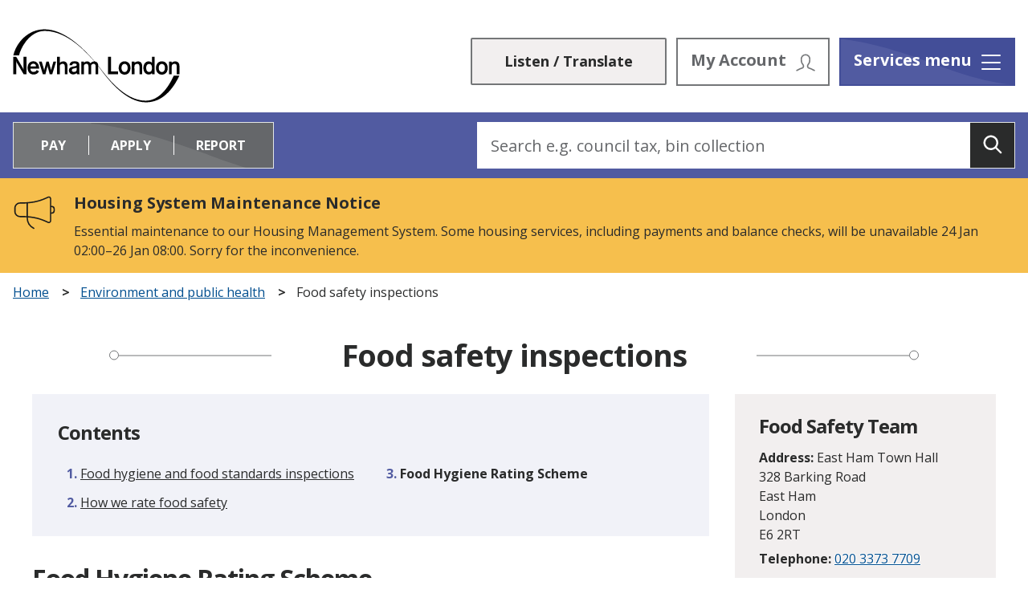

--- FILE ---
content_type: text/html; charset=UTF-8
request_url: https://www.newham.gov.uk/public-health-safety/food-safety-inspections/3
body_size: 8339
content:
<!DOCTYPE html>
    <!--[if IE 9]>          <html class="lt-ie10 no-js" lang="en"> <![endif]-->
    <!--[if gt IE 9]><!-->  <html class=" no-js" lang="en"><!--<![endif]-->

    <head>
                        <meta charset="UTF-8">
        
        <title>Food Hygiene Rating Scheme – Food safety inspections – Newham Council</title>

                    <meta http-equiv="x-ua-compatible" content="ie=edge">
            <meta name="viewport" content="width=device-width, initial-scale=1">
        
                    <link rel="alternate" type="application/rss+xml" href="/rss/news">
        
            <link rel="apple-touch-icon" sizes="180x180" href="https://www.newham.gov.uk/site/dist/images/favicons/apple-touch-icon.png?1.22.2">
    <link rel="icon" type="image/png" sizes="32x32" href="https://www.newham.gov.uk/site/dist/images/favicons/favicon-32x32.png?1.22.2">
    <link rel="icon" type="image/png" sizes="16x16" href="https://www.newham.gov.uk/site/dist/images/favicons/favicon-16x16.png?1.22.2">
    <link rel="manifest" href="https://www.newham.gov.uk/site/dist/images/favicons/site.webmanifest?1.22.2">
    <link rel="mask-icon" href="https://www.newham.gov.uk/site/dist/images/favicons/safari-pinned-tab.svg?1.22.2" color="#d10074">
    <link rel="shortcut icon" href="https://www.newham.gov.uk/site/dist/images/favicons/favicon.ico?1.22.2">
    <meta name="msapplication-TileColor" content="#603cba">
    <meta name="msapplication-config" content="https://www.newham.gov.uk/site/dist/images/favicons/browserconfig.xml?1.22.2">

            <link href="https://fonts.googleapis.com/css?family=Open+Sans:400,700" rel="stylesheet">
    <link rel="stylesheet" href="https://www.newham.gov.uk/site/dist/orbit.css?1.22.2">

                            <link rel="stylesheet" type="text/css" href="https://www.newham.gov.uk/site/styles/standard.css?da39a3ee5e6b4b0d3255bfef95601890afd80709">

        
                        <meta name="revisit-after" content="2 days">
            <meta name="robots" content="index,follow">
            <meta name="author" content="Newham Council">
            <meta name="keywords" content="Food safety inspections in Newham, Inspection of food businesses in Newham, food hygiene, ">
            <meta name="description" content="Information about our inspection process of food businesses to make sure that all food businesses in Newham follow the law. ">
            <meta property="dcterms:creator" content="Jasmin Razzaque">
            <meta property="dcterms:rightsHolder" content="Copyright Newham Council">
            <meta property="dcterms:coverage" content="Newham, London, England, United Kingdom">
            <meta property="dcterms:identifier" content="https://www.newham.gov.uk/public-health-safety/food-safety-inspections/3">
            <meta property="dcterms:publisher" content="Newham Council">
            <meta property="dcterms:subject" content="Food safety inspections in Newham, Inspection of food businesses in Newham, food hygiene, " >
            <meta property="dcterms:description" content="Information about our inspection process of food businesses to make sure that all food businesses in Newham follow the law. " >
            <meta property="dcterms:title" content="Food safety inspections">
            <meta property="dcterms:format" content="text/html">
            <meta property="dcterms:language" content="en">
                            <meta property="dcterms:created" content="2020-04-08">
                                        <meta property="dcterms:modified" content="2020-04-08">
                                        <meta property="dcterms:valid" content="2020-04-18">
                    
    <link
        rel="canonical"
        href="https://www.newham.gov.uk/public-health-safety/food-safety-inspections/3" />

                    <meta property="og:title" content="Food safety inspections – Newham Council">
            <meta property="og:site_name" content="Newham Council">
            <meta property="og:type" content="website">
            <meta property="og:url" content="https://www.newham.gov.uk/public-health-safety/food-safety-inspections/3">
            <meta property="og:image" content="    https://www.newham.gov.uk/site/dist/images/opengraph/opengraph.jpg?1.22.2
">
            <meta property="og:image:alt" content="Newham Council" />
        
                            
            <script src="https://www.newham.gov.uk/site/dist/libs/modernizr-custom.js?1.22.2"></script>

                <meta name="google-site-verification" content="7YeRLkKufsJwY-7f6d5mqbzJhcLsC8NvVnMWYNGkFlY" />
<script>
window.dataLayer = window.dataLayer || [];
</script>
<!-- Google Tag Manager -->
<script>(function(w,d,s,l,i){w[l]=w[l]||[];w[l].push({'gtm.start':
    new Date().getTime(),event:'gtm.js'});var f=d.getElementsByTagName(s)[0],
    j=d.createElement(s),dl=l!='dataLayer'?'&l='+l:'';j.async=true;j.src=
    'https://www.googletagmanager.com/gtm.js?id='+i+dl+ '&gtm_auth=aSdvBsPXitX-SkqyHs_T7A&gtm_preview=env-1&gtm_cookies_win=x';f.parentNode.insertBefore(j,f);
    })(window,document,'script','dataLayer','GTM-5KMSNW63');</script>
    <!-- End Google Tag Manager -->
<link rel="stylesheet" type="text/css" href="https://www.newham.gov.uk/site/styles/cc_panel.css">
<style>#ccc-module.ccc-module--slideout { max-width: 430px !important; }</style>
                </head>

    <body class="two-column document-article">
            <div class="site">
        
            
                                <nav class="skip-links" aria-label="Skip link">
    <ul class="list list--skip-links">

                    <li class="list__item">
                <a class="list__link" href="#content" rel="nofollow">
                    Skip to content
                </a>
            </li>
        
                    <li class="list__item">
                <a class="list__link" href="#js-menu-toggle" rel="nofollow">
                    Skip to navigation
                </a>
            </li>
        
    </ul>
</nav>
                
    
                                    <header class="site-header" id="top">

        
                            <div class="container container--wide">

                                                                                                    <div class="identity">
        <a href="https://www.newham.gov.uk/" class="identity__link" title="Newham Council Home Page">
            <picture>
                <source srcset="https://www.newham.gov.uk/site/dist/images/site-logo.svg?1.22.2" type="image/svg+xml">
                <img src="https://www.newham.gov.uk/site/dist/images/site-logo.png?1.22.2" class="identity__logo" alt="Logo: Visit the Newham Council home page" aria-labelledby="site-identity-description-header" />
            </picture>
            <span class="visually-hidden" id="site-identity-description-header">Logo: Visit the Newham Council home page</span>
        </a>
    </div>
                        
                                                        <nav class="nav nav--primary-navigation" aria-label="Main">
        <div class="navigation-buttons"><ul class="list list--inline"><li class="list__item list__item--browsealoud"><div id="__ba_panel"></div></li><li class="list__item list__item--account"><a class="button button--secondary button--icon-right button--without-arrow button--grey" href="https://my.newham.gov.uk/Pages/Login.aspx"><span class="button__text">My Account</span><span class="icon icon-account"></span></a></li><li class="list__item list__item--search"><a class="button button--secondary button--without-arrow button--grey js-search-toggle js-toggle" id="js-search-toggle" href="#js-search" data-a11y-toggle="js-search"><span class="visually-hidden">Search</span><span class="icon icon--no-space icon-ui-search-grey search-icon"></span><span class="icon icon--no-space toggle-icon toggle-icon--search"><span class="toggle-icon__line"></span></span></a><button class="visually-hidden search-hidden-focus" data-focus="search-site-header">Search our site</button></li><li class="list__item"><a class="button button--primary button--without-arrow button--icon-right js-menu-toggle js-toggle" id="js-menu-toggle" href="#js-menu" data-a11y-toggle="js-menu"><span class="button__text">Services menu</span><span class="button__text button__text--mid">Menu</span><span class="icon toggle-icon"><span class="toggle-icon__line"></span></span></a></li></ul></div>    </nav>
                                            
                    
                </div>
            
                                                <form
        class="site-search form form--search site-search--header"
        id="js-search"
        action="https://www.newham.gov.uk/site-search/results/"
        method="get"
        role="search">

                    <div class="container">

                                    <div class="form__control">

                        
                                                                                            <label class="form__label visually-hidden" for="search-site-header">
                                    Search
                                </label>
                            
                            
                                                            <div class="form__append-group">

                                    
                                                                                                                                <input class="form__field" type="search" size="18" maxlength="40" name="q" placeholder="Search" id="search-site-header">
                                        
                                        
                                                                                    <button class="site-search__button" type="submit">
                                                <span class="icon icon-ui-search-white"></span>
                                                <span class="icon-fallback">Search</span>
                                            </button>
                                        
                                    
                                </div>
                            
                                                            <p class="form__help">e.g. council tax, bin collection</p>
                            
                        
                    </div>
                
            </div>
        
    </form>

            
            
                            
        <div class="menu-navigation" id="js-menu">
        <div class="menu-navigation__content">
            <a class="button button--without-arrow button--icon-right js-menu-toggle js-toggle" id="js-menu-close" href="#js-menu" data-a11y-toggle="js-menu">
                <span class="button-text">Close menu</span>
                <span class="icon toggle-icon">
                    <span class="toggle-icon__line"></span>
                </span>
            </a>

                            <nav class="nav" aria-label="Primary">

                    
                                                    
                                                                
    <ul class="list"><li class="list__item"><a class="list__link" href="https://www.newham.gov.uk/advice-support-benefits">Advice, support &amp; benefits</a></li><li class="list__item"><a class="list__link" href="https://www.newham.gov.uk/births-deaths-marriages">Births, deaths &amp; marriages</a></li><li class="list__item"><a class="list__link" href="https://www.newham.gov.uk/business-licensing-regulation">Business, licensing &amp; regulation</a></li><li class="list__item"><a class="list__link" href="https://www.newham.gov.uk/children-families">Children &amp; families</a></li><li class="list__item"><a class="list__link" href="https://www.newham.gov.uk/community-parks-leisure">Community, parks &amp; leisure</a></li><li class="list__item"><a class="list__link" href="https://www.newham.gov.uk/contact-information">Contact and information</a></li><li class="list__item"><a class="list__link" href="https://www.newham.gov.uk/coronavirus-covid-19">Coronavirus (COVID-19)</a></li><li class="list__item"><a class="list__link" href="https://www.newham.gov.uk/council-tax">Council tax</a></li><li class="list__item"><a class="list__link" href="https://www.newham.gov.uk/homepage/239/newham-creative-strategy">Culture</a></li><li class="list__item"><a class="list__link" href="https://www.newham.gov.uk/schools-education">Education &amp; schools</a></li><li class="list__item"><a class="list__link" href="https://www.newham.gov.uk/public-health-safety">Environment and public health</a><a class="submenu-opener" href="#submenu-11" data-a11y-toggle="submenu-11"><span class="visually-hidden">Open submenu</span></a><ul class="list" id="submenu-11"><li class="list__item"><a class="list__link list__link-sub" href="https://www.newham.gov.uk/public-health-safety/community-safety-4">Community Safety</a></li></ul></li><li class="list__item"><a class="list__link" href="https://www.newham.gov.uk/health-adult-social-care">Health &amp; adult social care</a><a class="submenu-opener" href="#submenu-12" data-a11y-toggle="submenu-12"><span class="visually-hidden">Open submenu</span></a><ul class="list" id="submenu-12"><li class="list__item"><a class="list__link list__link-sub" href="https://www.newham.gov.uk/50steps">50 Steps</a></li></ul></li><li class="list__item"><a class="list__link" href="https://www.newham.gov.uk/advice-support-benefits/housing-benefit-council-tax-reduction">Housing benefit</a></li><li class="list__item"><a class="list__link" href="https://www.newham.gov.uk/housing-homes-homelessness">Housing, homes &amp; homelessness</a></li><li class="list__item"><a class="list__link" href="https://www.newham.gov.uk/jobs-training">Jobs &amp; training</a></li><li class="list__item"><a class="list__link" href="https://www.newham.gov.uk/libraries-arts-culture">Libraries, arts and culture</a></li><li class="list__item"><a class="list__link" href="https://www.newham.gov.uk/news-events">News &amp; events</a><a class="submenu-opener" href="#submenu-17" data-a11y-toggle="submenu-17"><span class="visually-hidden">Open submenu</span></a><ul class="list" id="submenu-17"><li class="list__item"><a class="list__link list__link-sub" href="https://www.newham.gov.uk/news">News feed</a></li><li class="list__item"><a class="list__link list__link-sub" href="https://www.newham.gov.uk/events">Events feed</a></li></ul></li><li class="list__item"><a class="list__link" href="https://www.newham.gov.uk/parking-permits">Parking, Permits and Penalty Charge Notices (PCNs)</a></li><li class="list__item"><a class="list__link" href="https://www.newham.gov.uk/planning-development-conservation">Planning, development &amp; conservation</a></li><li class="list__item"><a class="list__link" href="https://www.newham.gov.uk/rubbish-recycling-waste">Recycling, waste and bin collections</a></li><li class="list__item"><a class="list__link" href="https://www.newham.gov.uk/regeneration-1">Regeneration and Growth</a><a class="submenu-opener" href="#submenu-21" data-a11y-toggle="submenu-21"><span class="visually-hidden">Open submenu</span></a><ul class="list" id="submenu-21"><li class="list__item"><a class="list__link list__link-sub" href="https://www.newham.gov.uk/regeneration-1/regeneration-project-canning-town-custom-house/1">Regeneration project: Canning Town and Custom House</a></li><li class="list__item"><a class="list__link list__link-sub" href="https://www.newham.gov.uk/regeneration-1/regeneration-project-carpenters-estate/1">Regeneration project: Carpenters Estate</a></li><li class="list__item"><a class="list__link list__link-sub" href="http://www.newham.gov.uk/shapenewham">Shape Newham</a></li></ul></li><li class="list__item"><a class="list__link" href="https://www.newham.gov.uk/transport-streets">Transport &amp; streets</a></li><li class="list__item"><a class="list__link" href="https://www.newham.gov.uk/council">Your council</a></li></ul>                                                    
                                                    <button class="visually-hidden" data-focus="js-menu-close">View menu</button>
                        
                    
                </nav>
            
        </div>
    </div>

            <a class="menu-navigation-close js-menu-toggle js-toggle" href="#js-menu" data-a11y-toggle="js-menu" tabindex="-1">
            <span class="visually-hidden">Close menu</span>
        </a>
    

            
        
                    <div class="header-bottom">
                <div class="container container--wide">
                    <div class="header-bottom__left">
                                                    <div class="apply-pay-report">
                                <div class="apply-pay-report__top">
                                    <ul class="list" data-a11y-connected-toggle>
                                                                                    <li class="list__item">
                                                <a class="list__link connected-toggles__pay" href="#apr-pay" data-a11y-toggle="apr-pay">Pay</a>
                                            </li>
                                                                                    <li class="list__item">
                                                <a class="list__link connected-toggles__apply" href="#apr-apply" data-a11y-toggle="apr-apply">Apply</a>
                                            </li>
                                                                                    <li class="list__item">
                                                <a class="list__link connected-toggles__report" href="#apr-report" data-a11y-toggle="apr-report">Report</a>
                                            </li>
                                                                            </ul>
                                </div>
                                <div class="apply-pay-report__bottom">
                                                                            <section class="apply-pay-report__list" id="apr-pay">
                                            <ul class="list list--apr">
                                                                                                    <li class="list__item">
                                                        <a class="list__link" href="https://www.newham.gov.uk/council-tax/pay-council-tax-1">Council Tax</a>
                                                    </li>
                                                                                                    <li class="list__item">
                                                        <a class="list__link" href="https://my.newham.gov.uk/Check-My-Balance/Housing-Rent/">Housing rent</a>
                                                    </li>
                                                                                                    <li class="list__item">
                                                        <a class="list__link" href="https://www.newham.gov.uk/parking-permits/pay-penalty-charge-notice-pcn">Penalty Charge Notices (PCNs)</a>
                                                    </li>
                                                                                                    <li class="list__item">
                                                        <a class="list__link" href="https://www.newham.gov.uk/public-health-safety/fixed-penalty-notices">Fixed penalty notice</a>
                                                    </li>
                                                                                            </ul>
                                                                                            <a class="apply-pay-report__more" href="https://www.newham.gov.uk/pay-6">and more<span class="visually-hidden"> Pay options</span>&hellip;</a>
                                                                                    </section>
                                                                            <section class="apply-pay-report__list" id="apr-apply">
                                            <ul class="list list--apr">
                                                                                                    <li class="list__item">
                                                        <a class="list__link" href="https://www.newham.gov.uk/rubbish-recycling-waste/bulky-household-waste-collections/1">Bulky household waste collection</a>
                                                    </li>
                                                                                                    <li class="list__item">
                                                        <a class="list__link" href="https://www.newham.gov.uk/parking-permits/resident-parking-permits-1/1">Resident parking permits</a>
                                                    </li>
                                                                                                    <li class="list__item">
                                                        <a class="list__link" href="https://www.newham.gov.uk/housing-homes-homelessness/apply-council-housing/1">Housing register</a>
                                                    </li>
                                                                                                    <li class="list__item">
                                                        <a class="list__link" href="https://www.newham.gov.uk/housing-homes-homelessness/rented-property-licensing/1">Rented property licence</a>
                                                    </li>
                                                                                            </ul>
                                                                                            <a class="apply-pay-report__more" href="https://www.newham.gov.uk/apply">and more<span class="visually-hidden"> Apply options</span>&hellip;</a>
                                                                                    </section>
                                                                            <section class="apply-pay-report__list" id="apr-report">
                                            <ul class="list list--apr">
                                                                                                    <li class="list__item">
                                                        <a class="list__link" href="https://www.newham.gov.uk/public-health-safety/fly-tipping-reporting-removal%E2%80%AF">Fly-tipping</a>
                                                    </li>
                                                                                                    <li class="list__item">
                                                        <a class="list__link" href="https://www.newham.gov.uk/transport-streets/new-roads-pavements/7">Abandoned vehicle</a>
                                                    </li>
                                                                                                    <li class="list__item">
                                                        <a class="list__link" href="https://www.newham.gov.uk/rubbish-recycling-waste/recycling-rubbish-collections/2">Missed rubbish collection</a>
                                                    </li>
                                                                                                    <li class="list__item">
                                                        <a class="list__link" href="https://www.newham.gov.uk/public-health-safety/noise-problems-reporting/1">Noise nuisance</a>
                                                    </li>
                                                                                            </ul>
                                                                                            <a class="apply-pay-report__more" href="https://www.newham.gov.uk/report">and more<span class="visually-hidden"> Report options</span>&hellip;</a>
                                                                                    </section>
                                                                    </div>
                            </div>
                                            </div>
                    <div class="header-bottom__right">
                            <form
        class="site-search form form--search search--always-display"
        id="site-search--desktop"
        action="https://www.newham.gov.uk/site-search/results/"
        method="get"
        role="search">

                    <div class="container">

                                    <div class="form__control">

                        
                                                                                            <label class="form__label visually-hidden" for="search-desktop">
                                    Search
                                </label>
                            
                            
                                                            <div class="form__append-group">

                                    
                                            <input class="form__field" type="search" size="18" maxlength="40" name="q" placeholder="Search e.g. council tax, bin collection" id="search-desktop">

                                                                                    <button class="site-search__button" type="submit">
                                                <span class="icon icon-ui-search-white"></span>
                                                <span class="icon-fallback">Search</span>
                                            </button>
                                        
                                    
                                </div>
                            
                                                            <p class="form__help">e.g. council tax, bin collection</p>
                            
                        
                    </div>
                
            </div>
        
    </form>
                    </div>
                </div>
            </div>
        
    </header>
                
    
                                        <div class="site-announcement">
        <div class="container container--wide">
                <aside class="alert alert--warning" id="flash-message-alert-warning-announcement" aria-label="Housing System Maintenance Notice">

                        <span class="alert__heading">
        Housing System Maintenance Notice
    </span>

                                                                        <p class="alert__text">Essential maintenance to our Housing Management System. Some housing services, including payments and balance checks, will be unavailable 24 Jan 02:00–26 Jan 08:00. Sorry for the inconvenience.</p>
                                                
                                                
    </aside>

        </div>
    </div>

                
    
        
                                    <nav class="breadcrumb" aria-label="Breadcrumb">
        <div class="container container--wide">

            <ol class="list list--breadcrumb">    <li class="list__item">
        <a href="/" rel="home">
            Home
        </a>
    </li>

                                                    
                                                                    <li class="list__item">
                                        <a href="/public-health-safety">
                                            Environment and public health
                                        </a>
                                    </li>
                                
                                                    
                                                    <li class="list__item"><span>Food safety inspections</span></li>
                        </ol>
        </div>
    </nav>
                
    

                            <main class="site-main">
                    <div class="container">

                                                                                
                                <section class="site-content" id="content" tabindex="-1" aria-label="Site content area">

                                                                                                        <div class="highlighted-title highlighted-title--page-title">
    <div class="highlighted-title__line highlighted-title__line--left"></div>
    <div class="highlighted-title__line highlighted-title__line--right"></div>
    <h1 class="highlighted-title__text">Food safety inspections</h1>
</div>
                                        
                                                                                    <div class="page-content">

                                                
    
    
    
                                            
                                                            
                
            <nav class="nav nav--pages-in" aria-labelledby="a11y-pages-in-heading">

                                    <h2 class="nav__heading mobile-hidden" id="a11y-pages-in-heading">Contents</h2>
            
                <button class="button button--primary button--block button--without-arrow button--icon-right nav__toggle js-pages-in-toggle" data-a11y-toggle="pages-in-list">
        <span class="nav__toggle-heading">Contents</span>

        <span class="nav__toggle-pages">Page 3 / 3</span>
        <span class="nav__toggle-icon icon icon-ui-chevron-up"></span>
    </button>

                            <ol class="nav__list list list--numbered" id="pages-in-list">
                                            
                                                            <li class="list__item">
                                    <a class="list__link" href="/public-health-safety/food-safety-inspections">
                                        <span class="list__link-text">Food hygiene and food standards inspections</span>
                                    </a>
                                </li>
                            
                                                                    
                                                            <li class="list__item">
                                    <a class="list__link" href="/public-health-safety/food-safety-inspections/2">
                                        <span class="list__link-text">How we rate food safety</span>
                                    </a>
                                </li>
                            
                                                                    
                                                            <li class="list__item is-active">
                                    <span class="list__link">
                                        <strong class="visually-hidden">You are here:</strong>
                                        Food Hygiene Rating Scheme
                                    </span>
                                </li>
                            
                                                            </ol>
                    
        </nav>
    
                    
                            
                                                            <h2 class="page-subheading">
    Food Hygiene Rating Scheme
</h2>
            
        
                
                        <div class="editor">
    <h3>We will review your rating and communicate the outcome of your appeal to you within 21 days.</h3>

<ul>
	<li>
	<p>As the food business operator of the establishment you have a right to appeal the food hygiene rating given following your inspection if you do not agree that the rating reflects the hygiene standards and management controls found at the time of the inspection.</p>
	</li>
	<li>
	<p>You have 21 days (including weekends and bank holidays) from the date of receipt of the notification letter to lodge an appeal.</p>
	</li>
	<li>We will review your rating and communicate the outcome of your appeal to you within 21 days.</li>
	<li><a href="https://www.newham.gov.uk/downloads/file/7177/request-for-re-rating" target="_self">Appeal the food hygiene rating given using our downloadable form (DOC).</a></li>
</ul>

<h3>Food Hygiene Rating Scheme: Request for a re-visit</h3>

<p>You can usually make one request for a re-visit per each planned statutory inspection by the local authority and you can make this at any time after the statutory inspection if you have made the required improvements. Newham Council now charge for this re-visit.</p>

<p>As of 1 January 2025, the fee for re-rates are now&nbsp;&pound;290.00.</p>

<p>If we consider that you have provided sufficient evidence that the required improvements have been made an officer will make an unannounced visit.&nbsp; This re-visit will be carried out within three months of the receipt of your request and payment of the fee. (if you were only required to make permanent structural improvements or repairs or to upgrade equipment, we can choose to carry out the requested re-visit sooner than this).&nbsp; The fee must be paid at the time of application for a re-visit and the three-month period will only start once the fee has been received. <strong>Note: If we do not receive full payment within 21 days, we will assume you do not wish to proceed.</strong></p>

<ul>
	<li>
	<p>When we complete the revisit inspection we will give you a &lsquo;new&rsquo; food hygiene rating based on the level of compliance at that time- <strong>you should be aware that your rating could go up, down or remain the same</strong>.</p>
	</li>
	<li>
	<p>To make a request for a revisit, please use the form below and return it to <a href="mailto:food@newham.gov.uk">food@newham.gov.uk</a> with payment.</p>
	</li>
	<li>
	<p>Payments can be made over the telephone on 02033737709</p>
	</li>
</ul>

<p><a href="https://www.newham.gov.uk/downloads/file/8341/re-rating-request-2025" target="_self">Request a revisit using our downloadable form (DOC)</a></p>

</div>            
                
                    
    

                                        
        
                            
            <nav class="pagination" aria-label="Pagination">

                            <ul class="pagination__list">

                    
                                                                
    
                                                                        <li class="pagination__item pagination__item--previous">
                                                                            <a class="pagination__link" href="/public-health-safety/food-safety-inspections/2">

                                            
                                                                                                    <span class="pagination__icon icon icon-ui-chevron-left"></span>
                                                
                                                                                                    <span class="pagination__content">
                                                        <strong class="pagination__label">Previous<span class="visually-hidden"> page</span></strong>
                                                                                                                    <span class="pagination__meta">
                                                                <span class="visually-hidden">: </span>How we rate food safety
                                                            </span>
                                                                                                            </span>
                                                
                                            
                                        </a>
                                                                    </li>
                                                    
    

                </ul>

            
        </nav>
    
            

                                            </div>
                                        
                                                                                    <div class="aside aside--sidebar">

                                                                                                                        

                    

                                                        

                                                                                                            
    <div class="supplement supplement--contact supplement--flush">

                                                            
                            <div class="supplement__content">

                    
                                                    <h2 class="supplement__heading">Food Safety Team</h2>                        
                                                                            
                                                    
                                                                    <address class="meta meta--address">
    <strong>Address:</strong> <span class="meta__address-text">East Ham Town Hall<br />
328 Barking Road<br />
East Ham<br />
London<br />
E6 2RT</span>
</address>
                                
                                                    
                                                    
                                                                    <p class="meta meta--telephone">
    <strong>Telephone:</strong> <a href="tel:02033737709">020 3373 7709</a>
</p>
                                
                                                    
                                                                            
                                                                            
                                                                            
                    
                </div>
                    
        
    </div>
            
                                
        
                                                                                                                                                        
                                            </div>
                                                                            
        
    </section>

                                        <div class="container govmetric">
            <!-- WebMetric snippet starts here -->
<div class="gm_sidebar gm_sidebar_rh" >
	<a 
		href="https://websurveys2.govmetric.com/theme/gm/9990120"
		target="_blank" 
		class="gm_sidebar_anchor"
		title="Share your feedback" 
		rel="nofollow">
		<img width="138" height="45" src="https://websurveys2.govmetric.com/imgs/triggers/combined.png" alt="rating button" />
	</a>
</div>
<link rel="stylesheet" type="text/css" href="https://websurveys2.govmetric.com/css/client/gm_sidebar.css" />
<script type="text/javascript" src="https://websurveys2.govmetric.com/js/client/gm_sidebar.js"></script>
<script type="text/javascript" src="https://hitcounter.govmetric.com/9990121"></script>
</div>
<!-- WebMetric snippet ends here -->
        </div>
                            
                    </div>
                </main>
            
                                <footer class="site-footer">

                    <div class="container">

                                    
    <div class="social-links"><div class="social-links__line social-links__line--left"></div><div class="social-links__line social-links__line--right"></div><div class="social-links__container"><h2 class="social-links__title">Get social</h2><nav class="nav nav--social-links" aria-label="Social links"><ul class="list list--inline"><li class="list__item"><a class="list__link" href="https://www.facebook.com/p/Newham-Council-100094466306654/" title="Facebook" target="_blank" rel="noopener"><span class="icon icon-social-facebook-grey"></span><span class="visually-hidden">Facebook</span></a></li><li class="list__item"><a class="list__link" href="https://twitter.com/NewhamLondon" title="Twitter" target="_blank" rel="noopener"><span class="icon icon-social-twitter-grey"></span><span class="visually-hidden">Twitter</span></a></li><li class="list__item"><a class="list__link" href="https://www.instagram.com/newhamlondon/" title="Instagram" target="_blank" rel="noopener"><span class="icon icon-social-instagram-grey"></span><span class="visually-hidden">Instagram</span></a></li><li class="list__item"><a class="list__link" href="https://www.youtube.com/user/LBNewham" title="You Tube" target="_blank" rel="noopener"><span class="icon icon-social-youtube-grey"></span><span class="visually-hidden">You Tube</span></a></li></ul></nav></div></div>                
            </div>
        
                    <div class="footer__bottom">
                <div class="container container--flex">

                                            <div class="site-footer__group site-footer__group--text">

                                                            <p class="site-footer__text site-footer__rights">© Newham Council 2026</p>
                            
                                                            <div class="site-footer__supplier">
                                    <p class="site-footer__text">Designed and powered by <a href="http://www.jadu.net">Jadu</a></p>
                                </div>
                            
                        </div>

                        
                                                        <nav class="site-footer__group footer-navigation footer-navigation--primary" aria-label="Primary Footer">
            
    <ul class="list"><li class="list__item"><a class="list__link" href="https://www.newham.gov.uk/a-to-z/A">A-Z Directory</a></li><li class="list__item"><a class="list__link" href="https://www.newham.gov.uk/contact-information/website-accessibility/1">Website Accessibility</a></li><li class="list__item"><a class="list__link" href="/accessibility/settings">Accessibility Settings</a></li><li class="list__item"><a class="list__link" href="https://www.newham.gov.uk/contact-information/listen-website/1">Listen with BrowseAloud</a></li></ul>    </nav>
                        
                                                        <nav class="site-footer__group footer-navigation footer-navigation--secondary" aria-label="Secondary Footer">
            
    <ul class="list"><li class="list__item"><a class="list__link" href="https://www.newham.gov.uk/contact-information/legal-disclaimer/1">Legal Disclaimer</a></li><li class="list__item"><a class="list__link" href="https://www.newham.gov.uk/contact-information/freedom-information/1">Freedom of information</a></li><li class="list__item"><a class="list__link" href="https://www.newham.gov.uk/contact-information/privacy-cookies/1">Privacy and Cookies</a></li><li class="list__item"><a class="list__link" href="https://www.newham.gov.uk/contact-information/contact-newham-council/1">Contact Us</a></li></ul>    </nav>
                        
                                                    <div class="site-footer__group site-footer__group--identity">
                                    <div class="identity identity--footer">
        <a href="https://www.newham.gov.uk/" class="identity__link" title="Newham Council Home Page">
            <picture>
                <source srcset="https://www.newham.gov.uk/site/dist/images/site-logo--white.svg?1.22.2" type="image/svg+xml">
                <img src="https://www.newham.gov.uk/site/dist/images/site-logo--white.png?1.22.2" class="identity__logo" alt="Logo: Visit the Newham Council home page" aria-labelledby="site-identity-description-footer" />
            </picture>
            <span class="visually-hidden" id="site-identity-description-footer">Logo: Visit the Newham Council home page</span>
        </a>
    </div>
                            </div>
                        
                    
                </div>

                                    <a class="back-to-top" href="#top" rel="nofollow" data-scroll-to="#top" title="Back to Top">Back to top<span class="icon icon-ui-arrow-up back-to-top__icon"></span></a>
                
            </div>
        
    </footer>
            
        
    </div>

        
            <link rel="stylesheet" href="https://www.newham.gov.uk/site/dist/icons/icons.data.svg.css?1.22.2">
            
    <script src="//ajax.googleapis.com/ajax/libs/jquery/3.7.1/jquery.min.js"></script>
    <script>window.jQuery || document.write('<script src="https://www.newham.gov.uk/site/dist/libs/jquery.min.js?1.22.2"><\/script>');</script>
    <script src="https://www.newham.gov.uk/site/dist/orbit.js?1.22.2"></script>
    <script src="https://www.newham.gov.uk/site/js/almond.min.js?1.22.2"></script>
    <script src="https://www.newham.gov.uk/site/js/util.min.js?1.22.2"></script>
            
    
    <script type="text/javascript">var _baMode='Listen / Translate';</script>
<script type="text/javascript" src="https://www.browsealoud.com/plus/scripts/3.1.0/ba.js" crossorigin="anonymous" integrity="sha256-VCrJcQdV3IbbIVjmUyF7DnCqBbWD1BcZ/1sda2KWeFc= sha384-k2OQFn+wNFrKjU9HiaHAcHlEvLbfsVfvOnpmKBGWVBrpmGaIleDNHnnCJO4z2Y2H sha512-gxDfysgvGhVPSHDTieJ/8AlcIEjFbF3MdUgZZL2M5GXXDdIXCcX0CpH7Dh6jsHLOLOjRzTFdXASWZtxO+eMgyQ=="></script>
    </body>
</html>


--- FILE ---
content_type: text/css
request_url: https://www.newham.gov.uk/site/dist/orbit.css?1.22.2
body_size: 28379
content:
@-webkit-keyframes animation--bounce{0%,10%,20%,100%{-webkit-transform:translateY(0);transform:translateY(0)}5%{-webkit-transform:translateY(-10px);transform:translateY(-10px)}15%{-webkit-transform:translateY(-5px);transform:translateY(-5px)}}@keyframes animation--bounce{0%,10%,20%,100%{-webkit-transform:translateY(0);transform:translateY(0)}5%{-webkit-transform:translateY(-10px);transform:translateY(-10px)}15%{-webkit-transform:translateY(-5px);transform:translateY(-5px)}}.animation--bounce{-webkit-animation-duration:3s;animation-duration:3s;-webkit-animation-name:animation--bounce;animation-name:animation--bounce}.animation--infinite{-webkit-animation-iteration-count:infinite;animation-iteration-count:infinite}html{line-height:1.15;-webkit-text-size-adjust:100%}body{margin:0}main{display:block}h1,.h1{font-size:2em;margin:0.67em 0}hr{-webkit-box-sizing:content-box;box-sizing:content-box;height:0;overflow:visible}pre{font-family:monospace, monospace;font-size:1em}a{background-color:transparent}abbr[title]{border-bottom:none;text-decoration:underline;-webkit-text-decoration:underline dotted;text-decoration:underline dotted}b,strong{font-weight:bolder}code,kbd,samp{font-family:monospace, monospace;font-size:1em}small{font-size:80%}sub,sup{font-size:75%;line-height:0;position:relative;vertical-align:baseline}sub{bottom:-0.25em}sup{top:-0.5em}img{border-style:none}button,input,optgroup,select,textarea{font-family:inherit;font-size:100%;line-height:1.15;margin:0}button,input{overflow:visible}button,select{text-transform:none}button,[type="button"],[type="reset"],[type="submit"]{-webkit-appearance:button}button::-moz-focus-inner,[type="button"]::-moz-focus-inner,[type="reset"]::-moz-focus-inner,[type="submit"]::-moz-focus-inner{border-style:none;padding:0}button:-moz-focusring,[type="button"]:-moz-focusring,[type="reset"]:-moz-focusring,[type="submit"]:-moz-focusring{outline:1px dotted ButtonText}fieldset{padding:0.35em 0.75em 0.625em}legend{-webkit-box-sizing:border-box;box-sizing:border-box;color:inherit;display:table;max-width:100%;padding:0;white-space:normal}progress{vertical-align:baseline}textarea{overflow:auto}[type="checkbox"],[type="radio"]{-webkit-box-sizing:border-box;box-sizing:border-box;padding:0}[type="number"]::-webkit-inner-spin-button,[type="number"]::-webkit-outer-spin-button{height:auto}[type="search"]{-webkit-appearance:textfield;outline-offset:-2px}[type="search"]::-webkit-search-decoration{-webkit-appearance:none}::-webkit-file-upload-button{-webkit-appearance:button;font:inherit}details{display:block}summary{display:list-item}template{display:none}[hidden]{display:none}html{-webkit-box-sizing:border-box;box-sizing:border-box;font:0.85em / 1.5 "Open Sans",sans-serif;margin:0;min-height:100%;overflow-x:hidden}@media screen and (min-width: 600px){html{font-size:.9em}}@media screen and (min-width: 960px){html{font-size:1em}}body{color:#2a2b2b;min-height:100vh;overflow-x:hidden;padding-top:0;-webkit-transition:-webkit-transform .3s ease-out;transition:-webkit-transform .3s ease-out;-o-transition:transform .3s ease-out;transition:transform .3s ease-out;transition:transform .3s ease-out, -webkit-transform .3s ease-out}@media screen and (min-width: 760px){body{display:-webkit-box;display:-ms-flexbox;display:flex;-webkit-box-orient:vertical;-webkit-box-direction:normal;-ms-flex-direction:column;flex-direction:column}}@media screen and (-ms-high-contrast: active), (-ms-high-contrast: none){body{display:block}}html,body{max-width:100%;min-height:100vh}*{-moz-osx-font-smoothing:grayscale;-webkit-font-smoothing:antialiased}*,*::before,*::after{-webkit-box-sizing:border-box;box-sizing:border-box}blockquote,dl,dd,ol,ul,h1,.h1,h2,.h2,h3,.form__heading,.tt-banner__title,.your-neighbourhood .get-involved__title,.your-neighbourhood .find-services__title,.h3,h4,.service__main-link,.h4,h5,.h5,h6,.h6,p,pre,fieldset,hr{margin:0}fieldset,ol,ul{padding:0}iframe,fieldset{border:0}[tabindex]:focus{outline:3px solid #515ba1}[tabindex="-1"]:focus{outline:none}strong{font-weight:700}img{font-style:italic;max-width:100%}img[width],img[height]{max-width:none}hgroup,.hgroup,ul,ol,dl,blockquote,p,pre,address,table,form,hr{margin:.75rem 0 1.5rem}address{font-style:normal}li>ul,li>ol{margin-bottom:0}hr{background-color:#747678;border:0;height:1px;margin:1.5rem 0}ul,ol,dd{margin:.75em 0 0 1.5em}li{margin:.5em 0 0}code{background-color:#dcdcdc;border-radius:2px;-webkit-box-decoration-break:clone;box-decoration-break:clone;line-height:1;padding:0 2px;word-wrap:break-word}pre{margin-top:0;-moz-tab-size:2;-o-tab-size:2;tab-size:2}pre+p{margin-top:1.5rem}::-moz-selection{background-color:#515ba1 !important;color:#fff !important;text-shadow:none !important}::selection{background-color:#515ba1 !important;color:#fff !important;text-shadow:none !important}[data-a11y-toggle]:not([aria-controls]):not(.nav--secondary-navigation),[aria-hidden='true'][aria-labelledby]:not(.nav--secondary-navigation){display:none}[role="button"]{cursor:pointer}table{border-collapse:collapse;border-spacing:0}td,th{padding:0}@media (prefers-reduced-motion: reduce){*{-webkit-animation-duration:.01ms !important;animation-duration:.01ms !important;-webkit-animation-iteration-count:1 !important;animation-iteration-count:1 !important;scroll-behavior:auto !important;-webkit-transition-duration:.01ms !important;-o-transition-duration:.01ms !important;transition-duration:.01ms !important}}.flickity-enabled{position:relative}.flickity-enabled:focus{outline:none}.flickity-viewport{overflow:hidden;position:relative;height:100%}.flickity-slider{position:absolute;width:100%;height:100%}.flickity-enabled.is-draggable{-webkit-tap-highlight-color:transparent;tap-highlight-color:transparent;-webkit-user-select:none;-moz-user-select:none;-ms-user-select:none;user-select:none}.flickity-enabled.is-draggable .flickity-viewport{cursor:move;cursor:-webkit-grab;cursor:grab}.flickity-enabled.is-draggable .flickity-viewport.is-pointer-down{cursor:-webkit-grabbing;cursor:grabbing}.flickity-button{position:absolute;background:rgba(255,255,255,0.75);border:none;color:#333}.flickity-button:hover{background:white;cursor:pointer}.flickity-button:focus{outline:none;-webkit-box-shadow:0 0 0 5px #19F;box-shadow:0 0 0 5px #19F}.flickity-button:active{opacity:0.6}.flickity-button:disabled{opacity:0.3;cursor:auto;pointer-events:none}.flickity-button-icon{fill:currentColor}.flickity-prev-next-button{top:50%;width:44px;height:44px;border-radius:50%;-webkit-transform:translateY(-50%);-ms-transform:translateY(-50%);transform:translateY(-50%)}.flickity-prev-next-button.previous{left:10px}.flickity-prev-next-button.next{right:10px}.flickity-rtl .flickity-prev-next-button.previous{left:auto;right:10px}.flickity-rtl .flickity-prev-next-button.next{right:auto;left:10px}.flickity-prev-next-button .flickity-button-icon{position:absolute;left:20%;top:20%;width:60%;height:60%}.flickity-page-dots{position:absolute;width:100%;bottom:-25px;padding:0;margin:0;list-style:none;text-align:center;line-height:1}.flickity-rtl .flickity-page-dots{direction:rtl}.flickity-page-dots .dot{display:inline-block;width:10px;height:10px;margin:0 8px;background:#333;border-radius:50%;opacity:0.25;cursor:pointer}.flickity-page-dots .dot.is-selected{opacity:1}img[data-action="zoom"]{cursor:pointer;cursor:-webkit-zoom-in;cursor:-moz-zoom-in}.zoom-img,.zoom-img-wrap{position:relative;z-index:666;-webkit-transition:all 300ms;-o-transition:all 300ms;transition:all 300ms}img.zoom-img{cursor:pointer;cursor:-webkit-zoom-out;cursor:-moz-zoom-out}.zoom-overlay{z-index:420;background:#fff;position:fixed;top:0;left:0;right:0;bottom:0;pointer-events:none;filter:"alpha(opacity=0)";opacity:0;-webkit-transition:opacity 300ms;-o-transition:opacity 300ms;transition:opacity 300ms}.zoom-overlay-open .zoom-overlay{filter:"alpha(opacity=100)";opacity:1}.zoom-overlay-open,.zoom-overlay-transitioning{cursor:default}.giga{font-size:6rem;margin:.75rem 0}.mega{font-size:4.5rem;margin:.75rem 0}.kilo{font-size:3rem;margin:1.5rem 0 1rem}h1,.h1,.alpha{font-size:2.375rem;line-height:1.3;margin:.75rem 0 0}h2,.h2,.beta{font-size:2rem;line-height:1.3;margin:1rem 0 .75rem}h3,.form__heading,.tt-banner__title,.your-neighbourhood .get-involved__title,.your-neighbourhood .find-services__title,.h3,.gamma{font-size:1.75rem;line-height:1.3;margin:1.5rem 0 0}h4,.service__main-link,.h4,.delta{font-size:1.5rem;line-height:1.3;margin:1.125rem 0 0}h5,.h5,blockquote,.blockquote,.button--large,.button--large:visited,.alert__heading,.epsilon{font-size:1.25rem;margin:.5rem 0 0}h6,.h6,.widget-feeds .listing .listing__heading,.widget-latest-news .listing .listing__heading,.listing--compact .listing__heading,.zeta{font-size:1.125rem;margin:.5rem 0 0}.button,.button:visited,.form__label--upload,#_ba__link,.list__item--browsealoud button,.form__label--upload:visited,.list__item--browsealoud button:visited,.calendar__heading,.help,.normalis{font-size:1rem;margin:.75rem 0 0}blockquote cite,.blockquote cite,.style-guide__heading{font-family:"Open Sans",sans-serif;font-size:1rem;font-style:normal;font-weight:400;line-height:1.5}pre,.form__help,.data-table th,.page-content table:not([class]) th,.data-table td,.page-content table:not([class]) td,.widget-feeds .listing .listing__summary,.widget-latest-news .listing .listing__summary,.listing--compact .listing__summary,.widget-feeds .listing .listing__meta,.widget-latest-news .listing .listing__meta,.listing--compact .listing__meta,.progress-bar__info,.milli{font-size:.875rem;margin:.75rem 0 0}.micro{font-size:.75rem;margin:1rem 0 0}h1,.h1,h2,.h2,h3,.form__heading,.tt-banner__title,.your-neighbourhood .get-involved__title,.your-neighbourhood .find-services__title,.h3,h4,.service__main-link,.h4,h5,.h5,h6,.h6{color:#2a2b2b;font-family:"Open Sans",sans-serif;font-weight:700;letter-spacing:-1px}h2+h3,.h2+h3,h2+.form__heading,.h2+.form__heading,h2+.tt-banner__title,.h2+.tt-banner__title,.your-neighbourhood h2+.get-involved__title,.your-neighbourhood .h2+.get-involved__title,.your-neighbourhood h2+.find-services__title,.your-neighbourhood .h2+.find-services__title,h2+.h3,.h2+.h3{margin-top:0}h3+h4,.form__heading+h4,.tt-banner__title+h4,.your-neighbourhood .get-involved__title+h4,.your-neighbourhood .find-services__title+h4,.h3+h4,h3+.service__main-link,.form__heading+.service__main-link,.tt-banner__title+.service__main-link,.your-neighbourhood .get-involved__title+.service__main-link,.your-neighbourhood .find-services__title+.service__main-link,.h3+.service__main-link,h3+.h4,.form__heading+.h4,.tt-banner__title+.h4,.your-neighbourhood .get-involved__title+.h4,.your-neighbourhood .find-services__title+.h4,.h3+.h4{margin-top:.375rem}h5+h6,.h5+h6,h5+.h6,.h5+.h6{margin-top:.375rem}.h1{display:block}.h2{display:block}.form__heading,.tt-banner__title,.your-neighbourhood .get-involved__title,.your-neighbourhood .find-services__title,.h3{display:block}.service__main-link,.h4{display:block}.h5{display:block}.h6{display:block}.landing-page-heading{background-color:#f2efef}.highlighted-title{margin-bottom:1.5rem;position:relative;text-align:center}.homepage-modular .highlighted-title{margin-top:1.5rem}.highlighted-title .highlighted-title__text{background-color:#fff;font-size:1.5rem;padding:0 1.5rem}@media screen and (min-width: 600px){.highlighted-title .highlighted-title__text{font-size:2rem}}@media screen and (min-width: 960px){.highlighted-title .highlighted-title__text{font-size:2.375rem}}.highlighted-title--grey .highlighted-title__text{color:#65676a}@media screen and (min-width: 600px){.highlighted-title--page-title{margin:0 3rem 1.5rem}.highlighted-title--page-title h1,.highlighted-title--page-title .h1,.highlighted-title--page-title .h1{font-size:2rem}}@media screen and (min-width: 960px){.highlighted-title--page-title{margin:0 6rem 1.5rem}.highlighted-title--page-title h1,.highlighted-title--page-title .h1,.highlighted-title--page-title .h1{font-size:2.375rem}}.highlighted-title--page-title,.homepage-modular .highlighted-title--page-title{margin-top:0}.landing-page-heading .highlighted-title--page-title{margin-bottom:0;padding:1.5rem}.highlighted-title--page-title h1,.highlighted-title--page-title .h1,.highlighted-title--page-title .h1{font-size:1.5rem}.highlighted-title__text{background-color:#fff;display:inline-block;margin:0;max-width:calc(100% - (4.5rem));padding:0 .75rem;position:relative;z-index:2}.landing-page-heading .highlighted-title__text{background-color:#f1f1f1}.highlighted-title__line{background-color:#747678;height:1px;position:absolute;top:50%;-webkit-transform:translateY(-50%);-ms-transform:translateY(-50%);transform:translateY(-50%);width:20%;z-index:1}.highlighted-title__line::before{background-color:#fff;border:1px solid #747678;border-radius:50%;content:'';height:.75rem;position:absolute;top:50%;-webkit-transform:translateY(-50%);-ms-transform:translateY(-50%);transform:translateY(-50%);width:.75rem}.highlighted-title__line--left,.highlighted-title__line--left::before{left:0}.highlighted-title__line--right,.highlighted-title__line--right::before{right:0}.summary{color:#42735b;font-size:1.25rem;margin:0 0 2rem}.outer-container,.one-column .feedback-form,.container{max-width:1232px;margin-left:auto;margin-right:auto;padding:0 1rem}.outer-container::after,.one-column .feedback-form::after,.container::after{clear:both;content:'';display:table}.container .container,.container--flush{padding-left:0;padding-right:0}.container--wide{max-width:1440px}.modular .outer-container{max-width:100%;padding-left:0;padding-right:0}.measure{max-width:44em}.icon{background-position:center center;background-size:contain;display:block;height:2rem;width:2rem}.icon svg{max-height:100%;max-width:100%}.icon--small{height:1.125rem;width:1.125rem}.icon--inline{display:inline-block;height:1.5rem;margin-top:-.125em;vertical-align:middle;width:1.5rem}.icon--inline:last-child{margin-left:1em}.icon--inline:first-child{margin-right:1em}.icon--inline.icon--large{height:2rem;width:2rem}.js .icon--embeded{width:auto}.icon--full{height:100%;width:100%}a{color:#004e8f}a,a:visited{text-decoration:none}a:hover,a:focus,a:active{text-decoration:underline}a:focus{outline:3px solid #515ba1}.link-external{text-decoration:underline}.link-external:hover,.link-external:focus,.link-external:active{text-decoration:none}.link-external::after{background-size:cover;content:'';display:inline-block;height:.75rem;margin-left:.375rem;width:.75rem}.link-bsl{background-image:url("./images/signvideo.png");background-repeat:no-repeat;background-size:contain;bottom:14.75rem;display:inline-block;height:1.8125rem;position:fixed;right:2.25rem;width:12.5rem;z-index:2}.link-bsl:hover,.link-bsl:focus{opacity:.8}.link-bsl:focus{outline:3px solid #515ba1}img{display:block}.image--feature,.image--caption,.editor .imageCaption{float:left;margin:0 0 1.5rem;width:100%}@media screen and (min-width: 500px){.image--feature,.image--caption,.editor .imageCaption{float:right;margin:0 0 1.5rem 1.5rem;max-width:21.875rem;min-width:9.375rem;width:33.33333%}}.aside .image--feature,.aside .image--caption,.aside .editor .imageCaption,.editor .aside .imageCaption{margin-bottom:0}@media screen and (min-width: 760px){.aside .image--feature,.aside .image--caption,.aside .editor .imageCaption,.editor .aside .imageCaption{float:none;margin:0}}@media screen and (min-width: 500px){.councillor-article .image--feature,.councillor-article .image--caption,.councillor-article .editor .imageCaption,.editor .councillor-article .imageCaption{max-width:21.875rem;min-width:9.375rem;width:auto}}.image--page-featured{margin:0 0 1.5rem;max-width:44em;width:100%}.two-column .image--page-featured{max-width:100%}.councillor-article .page-content>.image--page-featured{width:auto}@media screen and (min-width: 500px){.councillor-article .page-content>.image--page-featured{float:right;margin:0 0 1.5rem 1.5rem;max-width:21.875rem;min-width:9.375rem}}.image--caption img,.editor .imageCaption img{width:100%}.image--caption .image--feature,.editor .imageCaption .image--feature{margin:0}.image--avatar{max-width:3.75rem}.image--avatar img{border:2px solid #000;height:auto}.image--gallery{display:block}.editor .imageCaption p,.image__caption{background-color:#f2efef;clear:both;font-size:.875rem;margin-top:0;padding:.375rem;text-align:center}.image--thumbnail{height:auto;max-width:9.375rem;width:20%}.image-link{max-width:100%}::-webkit-input-placeholder{color:#65676a}::-moz-placeholder{opacity:1;color:#65676a}::-moz-placeholder{opacity:1;color:#65676a}:-ms-input-placeholder{color:#65676a}.placeholdr{color:#65676a}blockquote,.blockquote{margin-bottom:3rem;padding-top:2rem;position:relative;text-align:center}blockquote::before,.blockquote::before{background:url("./images/blockquote.svg") center center no-repeat;content:'';height:2rem;left:0;position:absolute;top:0;width:100%}blockquote p,blockquote .blockquote__text,.blockquote p,.blockquote .blockquote__text{color:#515ba1;font-size:1.5rem;font-weight:700;line-height:1.3;margin:1rem 0 .5rem;text-align:center}blockquote cite,.blockquote cite{color:#515ba1;display:inline-block;font-size:.875rem;font-style:italic;margin:.75rem 0 0}.blockquote--left{margin:0 auto}@media screen and (min-width: 760px){.blockquote--left{float:left;margin:0 0 1.5rem}}.blockquote--right{margin:0 auto}@media screen and (min-width: 760px){.blockquote--right{float:right;margin:0 0 1.5rem}}.map{background:#f2efef url(images/preloader.svg) no-repeat center;margin-bottom:1.5rem;min-height:300px}.gm-style button{outline:none}.gm-style button:focus,.gm-style button:active{-webkit-box-shadow:0 0 0 2px #515ba1;box-shadow:0 0 0 2px #515ba1;z-index:1}.gm-style [tabindex="0"]:focus,.gm-style [tabindex="0"]:active{z-index:1}.gm-style [tabindex="0"]:focus>div,.gm-style [tabindex="0"]:active>div{-webkit-box-shadow:inset 0 0 0 2px #515ba1;box-shadow:inset 0 0 0 2px #515ba1}.gm-style a,.gm-style button,.gm-style *[role="button"]{display:block;margin:-2px 0;padding:2px}.gm-style a:hover,.gm-style a:focus,.gm-style a:active,.gm-style button:hover,.gm-style button:focus,.gm-style button:active,.gm-style *[role="button"]:hover,.gm-style *[role="button"]:focus,.gm-style *[role="button"]:active{z-index:1}.gm-style a:focus,.gm-style button:focus,.gm-style *[role="button"]:focus{-webkit-box-shadow:0 0 0 2px #515ba1 !important;box-shadow:0 0 0 2px #515ba1 !important;outline:none;text-decoration:underline}.gm-style .gm-control-active{overflow:visible !important}.gm-style .gm-control-active:focus{text-decoration:underline}.gm-style>div:not(.gmnoprint) a:not([class]){display:inline-block !important}.gm-style .gmnoprint,.gm-style .gm-style-cc{height:1.5rem !important}.gm-style .gmnoprint a,.gm-style .gm-style-cc a{margin-bottom:2px;margin-top:2px}.gm-style .gmnoprint a+span,.gm-style .gm-style-cc a+span{line-height:1.75}.form__component--esri input[type="text"],.form__radio,.form__checkbox,.google-translate .goog-te-combo,.form__select,.form__textarea,.form__field{-webkit-appearance:none;-moz-appearance:none;appearance:none;border-radius:0;-webkit-box-shadow:0 4px 0 #e3e6e5;box-shadow:0 4px 0 #e3e6e5;color:#2a2b2b;display:block;font-family:"Open Sans",sans-serif;font-size:1.25rem;line-height:1.3;margin:0;max-width:100%;padding:.75rem;vertical-align:baseline;width:100%}@media screen and (min-width: 760px){.form__component--esri input[type="text"],.form__radio,.form__checkbox,.google-translate .goog-te-combo,.form__select,.form__textarea,.form__field{font-size:1.125rem;line-height:1.4}}.form__component--esri input:focus[type="text"],.form__radio:focus,.form__checkbox:focus,.google-translate .goog-te-combo:focus,.form__select:focus,.form__textarea:focus,.form__field:focus{outline:3px solid #515ba1;border-color:#515ba1}.form__component--esri input[type="text"],.google-translate .goog-te-combo,.form__select,.form__textarea,.form__field{background-color:#fff;border:1px solid #65676a}@media screen and (min-width: 760px){.form__component--esri{-webkit-box-align:center;-ms-flex-align:center;align-items:center;display:-webkit-box;display:-ms-flexbox;display:flex;-ms-flex-wrap:wrap;flex-wrap:wrap}.form__component--esri .map,.form__component--esri .form__help{-webkit-box-flex:1;-ms-flex:1 1 100%;flex:1 1 100%}}@media screen and (min-width: 760px){.form__component--esri .form__label{display:inline-block;-webkit-box-flex:0;-ms-flex:0 1 auto;flex:0 1 auto;margin:0 1rem 0 0;width:auto}}@media screen and (min-width: 760px){.form__component--esri input[type="text"]{display:inline-block;-webkit-box-flex:1;-ms-flex:1 1 33.33333%;flex:1 1 33.33333%}}@media screen and (max-width: 759px){.form__component--esri input[type="text"]+label{margin-top:.75rem}}@media screen and (min-width: 760px){.form__component--esri input[type="text"]+label{margin-left:1.5rem}}.form__component--esri .form__help{display:inline-block;margin-top:1.5rem}.form__field--upload{line-height:1;min-height:auto}.form__field--upload:focus ~ .form__label--upload,.form__field--upload.has-focus ~ .form__label--upload{outline:3px solid #515ba1}.form__label--upload{cursor:pointer;overflow:hidden;-o-text-overflow:ellipsis;text-overflow:ellipsis;white-space:nowrap}.form__label--upload::after{background-position:center;content:'';display:block;position:absolute;right:.75rem;top:50%;-webkit-transform:translateY(-50%);-ms-transform:translateY(-50%);transform:translateY(-50%)}.form__component--file .form__label--upload{margin:.75rem 0;padding-right:3.75rem}@media screen and (min-width: 600px){.form__component--file .form__label--upload{width:auto}}.form__component--file .form__label--upload::after{background-size:cover;height:2rem;width:2rem}.form__label--upload .form__required-note{display:none}.form__label--upload::-moz-selection,.form__label--upload::-moz-selection{background-color:transparent !important;color:#fff !important}.form__label--upload::-moz-selection,.form__label--upload::selection{background-color:transparent !important;color:#fff !important}.file-upload__wrapper{display:inline-block;margin-bottom:.625rem;overflow:hidden;position:relative}.file-upload__wrapper .button{margin:0}.file-upload__wrapper .file-upload__field{cursor:pointer;height:100%;left:0;opacity:0;position:absolute;top:0;width:100%}.form__help{color:#65676a;display:block;margin:.5rem 0 0}.form__label,.form__legend{color:#2a2b2b;display:block;float:none;font-size:1.125rem;margin:0 0 .5rem;padding:0;position:relative;width:100%}.form__label--radio::before,.form__label--radio::after{border-radius:50%}.form__component--radio .form__label--radio::after{height:.5rem;left:.25rem;-webkit-transform:translateY(-.25rem);-ms-transform:translateY(-.25rem);transform:translateY(-.25rem);width:.5rem}.form__label--radio,.form__label--checkbox{display:inline-block;padding-right:.75rem;position:relative;width:auto}.form__label--radio:hover,.form__label--checkbox:hover{cursor:pointer;text-decoration:underline}.form__radio,.form__checkbox{background-color:#fff;border:2px solid #2a2b2b;border-radius:50%;-webkit-box-shadow:none;box-shadow:none;clear:both;-webkit-box-flex:0;-ms-flex:none;flex:none;float:left;height:1.125rem;margin:4px 1rem 0 0;padding:0;-webkit-transition:background-color .1s;-o-transition:background-color .1s;transition:background-color .1s;width:1.125rem}.form__radio:checked,.form__checkbox:checked{background-color:#515ba1}.form__radio:hover,.form__checkbox:hover{cursor:pointer}.form__control--error .form__radio,.form__control--error .form__checkbox{background-color:#f3a3a9}.form__required-note{color:#65676a;display:inline-block;font-size:.875rem;font-weight:400;margin-left:.5rem}.form__control--error .form__required-note{color:#c60f00}.google-translate .goog-te-combo,.form__select{background:url("./images/select-bg.svg") no-repeat;background-position:right -1px center;background-size:contain;display:block;padding-right:2.5rem}.google-translate .goog-te-combo::-ms-expand,.form__select::-ms-expand{display:none}.google-translate .goog-te-combo:-moz-focusring,.form__select:-moz-focusring{color:transparent;text-shadow:0 0 0 #2a2b2b}.google-translate .goog-te-combo:hover,.form__select:hover{cursor:pointer}.form__textarea{min-height:7.5rem;min-height:9.75rem;resize:vertical}@media screen and (min-width: 760px){.form__textarea{min-height:9.5rem}}@media screen and (min-width: 960px){.form__textarea{min-height:9.125rem}}.form__error-indicator{background-color:#c60f00;border-radius:50%;color:#fff;display:inline-block;height:1.5rem;margin-right:.3rem;text-align:center;width:1.5rem}.form__error-indicator .form__error-indicator-text[title]{text-decoration:none}.form__component--google_map .form__field{-webkit-box-shadow:none;box-shadow:none;height:100%}.form{margin:1.5rem 0 2rem}.form__heading{margin:0 0 1.5rem}.form__instructions{margin-bottom:1.5rem}.one-column .form__instructions>.editor{max-width:100%}.form__actions .button{margin-bottom:0}.form__actions .button--primary{float:right}.form__action{display:block;margin-bottom:.75rem}@media screen and (min-width: 600px){.form__action{display:inline-block;margin-bottom:0;width:50%}}@media screen and (min-width: 600px){.form__action--primary{float:right}}@media screen and (min-width: 600px){.form__action--primary .button{float:right}}@media screen and (min-width: 600px){.form__action--secondary{float:left}}.form__action--secondary .button{float:right}@media screen and (min-width: 600px){.form__action--secondary .button{float:left}}.form__footer{clear:both;margin-top:.75rem}.form__control{clear:both;margin:.75rem 0 1rem;position:relative;width:100%}.form__control:first-of-type{margin-top:0}.form__control:first-of-type .form__label{margin-top:0}.form__component{clear:both;float:left;width:100%}.form__fieldset{min-width:0}.form__fieldset .form__component{margin-top:.75rem}.form__fieldset>.form__label{clear:both;float:left;font-weight:400}.form__fieldset>.form__label:last-of-type{margin-bottom:0}.form__fieldset .form__label--legend{font-weight:700;margin-bottom:0}.form__fieldset .form__control{margin:.75rem 0}.form__fieldset .form__control .form__label{font-weight:400;margin-bottom:0}.form__control-group{display:-webkit-box;display:-ms-flexbox;display:flex}.form__control-group .form__label{-webkit-box-flex:1;-ms-flex:1 1 auto;flex:1 1 auto;font-weight:400;-webkit-box-ordinal-group:3;-ms-flex-order:2;order:2}.form__control-group .form__label--checkbox,.form__control-group .form__label--radio{-webkit-box-flex:0;-ms-flex:0 0 auto;flex:0 0 auto;-webkit-box-ordinal-group:2;-ms-flex-order:1;order:1}.form__field{min-height:3.25rem}@media screen and (min-width: 760px){.form__field{min-height:3.2rem}}.form__field--disabled{color:#747678;font-style:italic}.form__control--error .form__label{color:#c60f00}.form__control--error .form__label--checkbox,.form__control--error .form__label--radio{color:inherit}.form__control--error .form__label--checkbox:hover,.form__control--error .form__label--checkbox:focus,.form__control--error .form__label--checkbox:active,.form__control--error .form__label--radio:hover,.form__control--error .form__label--radio:focus,.form__control--error .form__label--radio:active{color:#004e8f}.form__control--error .form__field,.form__control--error .form__select{-webkit-box-shadow:0 4px #c60f00;box-shadow:0 4px #c60f00}.form__error-message{color:#c60f00}.form--block .form__label--confirmation{float:none;padding-right:0;width:100%}.form--block .form__field--confirmation{margin-top:.75rem}.form--search .form__append-group{-ms-flex-wrap:nowrap;flex-wrap:nowrap}.form--search .form__field{-webkit-box-flex:1;-ms-flex:1 1 auto;flex:1 1 auto;min-height:2rem;min-width:1px;width:auto}.form--search .button{margin:0;min-height:2rem}.form--search .icon{display:none}.form--search .icon-fallback{clip:auto;height:auto;margin:auto;overflow:visible;padding:0;position:static;width:auto}.form--search .site-search__focus-button{display:none}.form--standout .form__field{color:#000}.form__append-group{display:-webkit-box;display:-ms-flexbox;display:flex;-ms-flex-wrap:wrap;flex-wrap:wrap;-webkit-box-pack:end;-ms-flex-pack:end;justify-content:flex-end;margin-bottom:.75rem}.widget-directory-search .form__append-group .form__component,.widget-directory-search .form__append-group .button{margin-top:.25rem}.form__append-group .form__label{-webkit-box-flex:0;-ms-flex:0 0 100%;flex:0 0 100%;margin-bottom:.75rem}.form__append-group .form__component{-webkit-box-flex:1;-ms-flex:1 1 auto;flex:1 1 auto;margin:0 0 .75rem;width:auto}.form__append-group .button{margin:0 0 .75rem}.form__append-group .form__field{margin:0}.data-table,.page-content table:not([class]){width:100%}.data-table a:not(.button),.page-content table:not([class]) a:not(.button){background-image:none !important;text-shadow:none !important;color:#004e8f;text-decoration:underline}.data-table a:not(.button):hover,.data-table a:not(.button):focus,.data-table a:not(.button):active,.page-content table:not([class]) a:not(.button):hover,.page-content table:not([class]) a:not(.button):focus,.page-content table:not([class]) a:not(.button):active{text-decoration:none}.data-table th,.page-content table:not([class]) th{background-color:#515ba1;border:2px solid #fff;color:#fff;font-weight:700;line-height:1.4}.data-table thead td,.data-table tfoot td,.page-content table:not([class]) thead td,.page-content table:not([class]) tfoot td{background-color:#515ba1;border:2px solid #fff;color:#fff;font-weight:700;line-height:1.4}.data-table tbody tr:first-child td,.page-content table:not([class]) tbody tr:first-child td{padding-top:.75rem}.data-table tr td,.page-content table:not([class]) tr td{background-color:#f1f2f8}.data-table tr:nth-child(even) td,.page-content table:not([class]) tr:nth-child(even) td{background-color:#f2efef}.data-table th,.page-content table:not([class]) th{border-bottom:0;padding:.75rem;text-align:left;vertical-align:top}.data-table td,.page-content table:not([class]) td{border:2px solid #fff;padding:.75rem}.data-table .button,.editor .data-table .button,.page-content table:not([class]) .button,.editor .page-content table:not([class]) .button,.page-content .editor table:not([class]) .button{margin:.375rem}@media screen and (max-width: 399px){.data-table .button,.editor .data-table .button,.page-content table:not([class]) .button,.editor .page-content table:not([class]) .button,.page-content .editor table:not([class]) .button{margin:0}.data-table .button+.button,.editor .data-table .button+.button,.page-content table:not([class]) .button+.button,.editor .page-content table:not([class]) .button+.button,.page-content .editor table:not([class]) .button+.button{margin-top:.75rem}}.data-table caption,.page-content table:not([class]) caption,.data-table__caption{margin-bottom:.75rem}.table-wrapper-matrix,.table-wrapper{overflow-x:auto}.table-wrapper-matrix ::-webkit-scrollbar,.table-wrapper ::-webkit-scrollbar{-webkit-appearance:none}.table-wrapper-matrix ::-webkit-scrollbar:vertical,.table-wrapper ::-webkit-scrollbar:vertical{width:11px}.table-wrapper-matrix ::-webkit-scrollbar:horizontal,.table-wrapper ::-webkit-scrollbar:horizontal{height:11px}.table-wrapper-matrix ::-webkit-scrollbar-thumb,.table-wrapper ::-webkit-scrollbar-thumb{background-color:rgba(0,0,0,0.7);border:2px solid #fff;border-radius:8px}.table-wrapper-matrix:focus,.table-wrapper:focus{outline:3px solid #515ba1}.data-table--bordered{border:1px solid #65676a;margin-bottom:1.5rem}.data-table--bordered caption{margin-bottom:.75rem}.data-table--bordered thead{background-color:#f2efef}.data-table--bordered tbody tr:first-child td{padding-top:.75rem}.data-table--bordered th+th{border-left:1px solid #65676a}.data-table--bordered td{border:1px solid #65676a;padding-bottom:.75rem;padding-top:.75rem}.data-table--compact{margin-bottom:.75rem}.data-table--compact tbody tr:first-child td{padding-top:.5rem}.data-table--compact tbody tr:last-child td{padding-bottom:.375rem}.data-table--compact th,.data-table--compact td{padding-top:.375rem}.data-table--compact th{border-bottom:1px solid #65676a;padding-bottom:.3rem}.data-table--compact td{padding-bottom:.375rem}.button,.button:visited,.form__label--upload,#_ba__link,.list__item--browsealoud button,.form__label--upload:visited,#_ba__link:visited,.list__item--browsealoud button:visited{background-color:#f2efef;border:2px solid #747678;border-radius:2px;color:#2a2b2b;cursor:pointer;display:inline-block;font-family:"Open Sans",sans-serif;font-size:1.125rem;font-weight:700;margin:0 0 .75rem;padding:1rem 2.5rem;text-align:center;text-decoration:none;-webkit-transition:background-color .1s ease-out,border-color .1s ease-out,color .1s ease-out;-o-transition:background-color .1s ease-out,border-color .1s ease-out,color .1s ease-out;transition:background-color .1s ease-out,border-color .1s ease-out,color .1s ease-out;vertical-align:middle}.button:hover,.button:focus,.button:active,.form__label--upload:hover,#_ba__link:hover,.list__item--browsealoud button:hover,.form__label--upload:focus,#_ba__link:focus,.list__item--browsealoud button:focus,.form__label--upload:active,#_ba__link:active,.list__item--browsealoud button:active{background-color:#fff;color:#004e8f;text-decoration:none;-webkit-transition:background-color .2s linear;-o-transition:background-color .2s linear;transition:background-color .2s linear}.button:focus,.button:active,.form__label--upload:focus,#_ba__link:focus,.list__item--browsealoud button:focus,.form__label--upload:active,#_ba__link:active,.list__item--browsealoud button:active{outline:3px solid #515ba1}.button[disabled],.form__label--upload[disabled],#_ba__link[disabled],.list__item--browsealoud button[disabled]{cursor:not-allowed}#_ba__link,.list__item--browsealoud button{line-height:1.3}.button--block,.button--block:visited{display:block;width:100%}.button--large,.button--large:visited{padding:1.5rem 3rem}.button--small,.button--small:visited,.aside .supplement .button,.aside .supplement .button:visited{font-size:.875rem;padding:.75rem 1rem}.button--danger,.button--danger:visited{background-color:#f3a3a9;color:#2a2b2b}.button--danger:hover,.button--danger:focus,.button--danger:active{background-color:#f6babe;color:#2a2b2b}.button[disabled],.button[disabled]:visited,.button--disabled,.calendar--event-booking .calendar__dates .form__radio:disabled+.button,.button--disabled:visited,.calendar--event-booking .calendar__dates .form__radio:disabled+.button:visited,.list--az .button.button--disabled,.list--az .calendar--event-booking .calendar__dates .form__radio:disabled+.button,.calendar--event-booking .calendar__dates .list--az .form__radio:disabled+.button,.list--az .button.button--disabled:visited,.list--az .calendar--event-booking .calendar__dates .form__radio:disabled+.button:visited,.calendar--event-booking .calendar__dates .list--az .form__radio:disabled+.button:visited{background-color:#fff;border-color:#f2efef;color:#747678;cursor:not-allowed}.button[disabled]:hover,.button[disabled]:focus,.button[disabled]:active,.button--disabled:hover,.calendar--event-booking .calendar__dates .form__radio:disabled+.button:hover,.button--disabled:focus,.calendar--event-booking .calendar__dates .form__radio:disabled+.button:focus,.button--disabled:active,.calendar--event-booking .calendar__dates .form__radio:disabled+.button:active,.list--az .button.button--disabled:hover,.list--az .calendar--event-booking .calendar__dates .form__radio:disabled+.button:hover,.calendar--event-booking .calendar__dates .list--az .form__radio:disabled+.button:hover,.list--az .button.button--disabled:focus,.list--az .calendar--event-booking .calendar__dates .form__radio:disabled+.button:focus,.calendar--event-booking .calendar__dates .list--az .form__radio:disabled+.button:focus,.list--az .button.button--disabled:active,.list--az .calendar--event-booking .calendar__dates .form__radio:disabled+.button:active,.calendar--event-booking .calendar__dates .list--az .form__radio:disabled+.button:active{background-color:#fff;border-color:#f2efef;color:#747678;outline:none}.button--primary,.button--primary:visited,.form__label--upload,.form__label--upload:visited{background-color:#515ba1;background-image:url("./images/primary-button-bg.svg");background-position:0% 0%;background-repeat:no-repeat;background-size:cover;border-color:#434e98;border-radius:0;color:#fff;overflow:hidden;padding-right:3.5rem;position:relative}.button--primary::after,.button--primary:visited::after,.form__label--upload::after,.form__label--upload:visited::after{background-image:url("./images/arrow.svg");content:'';height:1.5rem;position:absolute;right:1rem;top:50%;-webkit-transform:translateY(-50%);-ms-transform:translateY(-50%);transform:translateY(-50%);-webkit-transition:right .1s ease-out;-o-transition:right .1s ease-out;transition:right .1s ease-out;width:1.5rem}.button--primary:hover,.button--primary:focus,.button--primary:active,.form__label--upload:hover,.form__label--upload:focus,.form__label--upload:active{background-color:#65676a;background-image:none;color:#fff}.button--primary:hover::after,.button--primary:focus::after,.button--primary:active::after,.form__label--upload:hover::after,.form__label--upload:focus::after,.form__label--upload:active::after{right:-1.5rem;-webkit-transition:right .1s ease-in;-o-transition:right .1s ease-in;transition:right .1s ease-in}.button--primary-down::after,.button--primary-down:visited::after{-webkit-transform:translateY(-50%) rotate(90deg);-ms-transform:translateY(-50%) rotate(90deg);transform:translateY(-50%) rotate(90deg)}.button--primary-down:hover::after,.button--primary-down:focus::after,.button--primary-down:active::after{right:1rem}.button--primary-down[aria-expanded="true"]::after{-webkit-transform:translateY(-50%) rotate(-90deg);-ms-transform:translateY(-50%) rotate(-90deg);transform:translateY(-50%) rotate(-90deg)}.button--secondary,.button--secondary:visited{color:#2a2b2b;overflow:hidden;padding-right:3.5rem;position:relative}.button--secondary::after,.button--secondary:visited::after{background-image:url("./images/arrow-black.svg");background-size:contain;content:'';height:1.5rem;position:absolute;right:1rem;top:50%;-webkit-transform:translateY(-50%);-ms-transform:translateY(-50%);transform:translateY(-50%);-webkit-transition:right .1s ease-out;-o-transition:right .1s ease-out;transition:right .1s ease-out;width:1.5rem}.button--secondary:hover,.button--secondary:focus,.button--secondary:active{color:#2a2b2b}.button--secondary:hover::after,.button--secondary:focus::after,.button--secondary:active::after{right:-1.5rem;-webkit-transition:right .1s ease-in;-o-transition:right .1s ease-in;transition:right .1s ease-in}.button--standout,.button--standout:visited{background-color:transparent;border-color:#fff;border-width:2px;color:#fff}.button--standout:hover,.button--standout:focus,.button--standout:active{background-color:#fff;color:#2a2b2b}.button--subtle,.button--subtle:visited{background-color:#f2efef;border-color:#f2efef;color:#2a2b2b}.button--subtle:hover,.button--subtle:focus,.button--subtle:active{background-color:#fdfdfd}.button--success,.calendar--event-booking .calendar__dates .form__radio:checked+.button,.button--success:visited,.calendar--event-booking .calendar__dates .form__radio:checked+.button:visited{background-color:#81c295;color:#2a2b2b}.button--success:hover,.calendar--event-booking .calendar__dates .form__radio:checked+.button:hover,.button--success:focus,.calendar--event-booking .calendar__dates .form__radio:checked+.button:focus,.button--success:active,.calendar--event-booking .calendar__dates .form__radio:checked+.button:active{background-color:#92caa3;color:#2a2b2b}.button--warning,.button--warning:visited{background-color:#f5a623;color:#2a2b2b}.button--warning:hover,.button--warning:focus,.button--warning:active{background-color:#f6b03b;color:#2a2b2b}.button--warning::-moz-selection{background-color:#515ba1 !important}.button--warning::selection{background-color:#515ba1 !important}.button--rounded{border-radius:30px;padding:.625rem 1.5rem}.button--rounded:focus,.button--rounded:active{border:2px solid #515ba1;outline:none}.button--icon .icon{display:inline-block;height:1.3rem;margin-right:.75rem;vertical-align:middle;width:1.3rem}.button--icon .icon--no-space{margin:0}.form__label--upload .icon,.button--icon-right .icon{display:inline-block;height:1.3rem;margin-left:.75rem;vertical-align:middle}.tabs{padding-bottom:1.5rem;position:relative}.tab-list{border-bottom:1px solid;overflow:auto;padding:3px 1rem 0;position:relative;text-align:left;white-space:nowrap;width:auto}@media screen and (min-width: 760px){.tab-list{padding-left:3px;padding-right:3px}}@media screen and (max-width: 759px){.two-column .container .tab-list{margin-left:-1rem;margin-right:-1rem}}.tabs::before{bottom:0;content:'';height:1px;left:0;position:absolute;right:0}.one-column .container .tabs::before{left:-1rem;right:-1rem}@media screen and (max-width: 759px){.two-column .container .tabs::before{left:-1rem;right:-1rem}}.button--tab{border-bottom-width:0;margin:0 -1px 0 0;position:relative;vertical-align:bottom;z-index:0}.button--tab:hover,.button--tab:focus,.button--tab:active{padding:.625rem 1.5rem .75rem}.button--tab.is-active{color:#fff;padding:.75rem 1.5rem;text-decoration:none;z-index:1}.button--tab:focus,.button--tab:active{z-index:2}.button--without-arrow,#_ba__link,.list__item--browsealoud button,.aside .supplement .button{padding-right:2.5rem}.button--without-arrow::after,#_ba__link::after,.list__item--browsealoud button::after,.aside .supplement .button::after{display:none}.button--grey{border-color:#747678;border-radius:0}.button--grey,.button--grey:visited{background-color:#fff;color:#65676a}.button--grey:hover,.button--grey:focus,.button--grey:active{background-color:#f2efef;color:#2a2b2b}.button--plain{background-color:#fff;border-color:#fff;color:#747678;font-weight:400}.button--plain:hover,.button--plain:focus,.button--plain:active{background-color:#f2efef;border-color:#65676a;color:#2a2b2b}.button--accordion{background-color:#f2efef;border:0;border-radius:0;color:#004e8f;display:block;font-size:1.5rem;margin:0;padding:1rem 4.5rem 1rem 1rem;position:relative;text-align:left}.button--accordion:hover,.button--accordion:focus,.button--accordion:active{background-color:#515ba1;color:#fff}.button--accordion::before{background-size:2rem 2rem;content:'';height:2rem;position:absolute;right:1.5rem;top:1rem;width:2rem}.button--accordion[aria-expanded="true"]{background-color:#515ba1;color:#fff;position:relative}.button--accordion[aria-expanded="true"]::before{-webkit-transform:rotate(180deg);-ms-transform:rotate(180deg);transform:rotate(180deg)}.button--accordion[aria-expanded="true"]::after{border:.75rem solid transparent;border-top-color:#515ba1;bottom:-1.5rem;content:'';left:1.5rem;position:absolute}.image-link{background-image:none !important;text-shadow:none !important;border-collapse:collapse;display:table;margin:1.5rem 0;max-width:100%;vertical-align:top}.image-link .image__caption{background-image:-webkit-linear-gradient(bottom, #515ba1 0, #515ba1 2px, transparent 2px, transparent 100%);background-image:-o-linear-gradient(bottom, #515ba1 0, #515ba1 2px, transparent 2px, transparent 100%);background-image:linear-gradient(to top, #515ba1 0, #515ba1 2px, transparent 2px, transparent 100%);background-position:0 -1px;background-repeat:no-repeat;background-size:0 100%;color:#2a2b2b;text-decoration:none;text-shadow:1px 0 0 #fff,-1px 0 0 #fff,0 -1px 0 #fff,0 1px 0 #fff}.image-link:hover .image__caption,.image-link:focus .image__caption{background-size:100% 100%;text-decoration:none;-webkit-transition:background-size .1s ease-out;-o-transition:background-size .1s ease-out;transition:background-size .1s ease-out}.image-link .image__caption{background-color:transparent;-webkit-box-flex:0;-ms-flex:0 1 0px;flex:0 1 0;font-size:1rem;margin:.75rem 0 0;padding:0;text-align:left;-webkit-transition:color .2s;-o-transition:color .2s;transition:color .2s}.image-link .image--with-link{width:100%}.image-link::before{border-top-color:#f2efef;bottom:0;z-index:2}.image-link:hover,.image-link:focus,.image-link:active{text-decoration:none}.image-link:hover .image__caption,.image-link:focus .image__caption,.image-link:active .image__caption{background-position:bottom left}.image-link:hover::before,.image-link:focus::before,.image-link:active::before{-webkit-transform:scale(1, 1.5) translate(-.25rem, 4px);-ms-transform:scale(1, 1.5) translate(-.25rem, 4px);transform:scale(1, 1.5) translate(-.25rem, 4px)}.image-link:hover::after,.image-link:focus::after,.image-link:active::after{bottom:-.375rem;height:calc(100% + .75rem)}.list,.download__meta-list,.pagination__list,.grid{line-height:1.3;list-style:none;margin-left:0;margin-top:0}.list time,.download__meta-list time,.pagination__list time,.grid time{display:block;font-size:.875rem;margin:.25rem 0 1.5rem}.list__item{display:block;margin:.625rem 0}.list__link{font-weight:700}.list__link--disabled{color:#2a2b2b}.list--colour-palette,.list--inline{margin:0}.list--colour-palette .list__item,.list--inline .list__item{display:inline-block;margin:.75rem 1.5rem 0 0;white-space:nowrap}@media screen and (max-width: 399px){.list--colour-palette .list__item,.list--inline .list__item{width:100%}}.list--colour-palette .list__item:last-child,.list--inline .list__item:last-child{margin-right:0}.list--colour-palette .list__item--condensed,.list--inline .list__item--condensed{margin-right:.1875rem}@media screen and (max-width: 599px){.list--colour-palette .list__item--expanded,.list--inline .list__item--expanded{margin-right:.1875rem}}.list--listing .list__item,.list--grouped .list__item,.list--rich .list__item{border-bottom:1px solid #65676a;margin:0;padding:1.5rem 0}.list--listing .list__item:first-child,.list--grouped .list__item:first-child,.list--rich .list__item:first-child{border-top:1px solid #65676a}.list--listing .list__link,.list--grouped .list__link,.list--rich .list__link{background-image:-webkit-linear-gradient(bottom, #515ba1 0, #515ba1 2px, transparent 2px, transparent 100%);background-image:-o-linear-gradient(bottom, #515ba1 0, #515ba1 2px, transparent 2px, transparent 100%);background-image:linear-gradient(to top, #515ba1 0, #515ba1 2px, transparent 2px, transparent 100%);background-position:0 -1px;background-repeat:no-repeat;background-size:0 100%;color:#004e8f;text-decoration:none;text-shadow:1px 0 0 #fff,-1px 0 0 #fff,0 -1px 0 #fff,0 1px 0 #fff}.list--listing .list__link:hover,.list--grouped .list__link:hover,.list--listing .list__link:focus,.list--grouped .list__link:focus,.list--rich .list__link:hover,.list--rich .list__link:focus{background-size:100% 100%;text-decoration:none;-webkit-transition:background-size .1s ease-out;-o-transition:background-size .1s ease-out;transition:background-size .1s ease-out}.list--listing .list,.list--grouped .list,.list--listing .download__meta-list,.list--grouped .download__meta-list,.list--rich .list,.list--rich .download__meta-list{margin-top:1.5rem}.list--listing .list .list__item:last-child,.list--grouped .list .list__item:last-child,.list--listing .download__meta-list .list__item:last-child,.list--grouped .download__meta-list .list__item:last-child,.list--rich .list .list__item:last-child,.list--rich .download__meta-list .list__item:last-child{border-bottom:0;padding-bottom:0}.boxed--subtle .list--listing .list__link,.boxed--subtle .list--grouped .list__link,.boxed--subtle .list--rich .list__link{background-image:-webkit-linear-gradient(bottom, #f2efef 0, #f2efef 2px, transparent 2px, transparent 100%);background-image:-o-linear-gradient(bottom, #f2efef 0, #f2efef 2px, transparent 2px, transparent 100%);background-image:linear-gradient(to top, #f2efef 0, #f2efef 2px, transparent 2px, transparent 100%);background-position:0 -1px;background-repeat:no-repeat;background-size:0 100%;color:#004e8f;text-decoration:none;text-shadow:1px 0 0 #fff,-1px 0 0 #fff,0 -1px 0 #fff,0 1px 0 #fff}.boxed--subtle .list--listing .list__link:hover,.boxed--subtle .list--grouped .list__link:hover,.boxed--subtle .list--listing .list__link:focus,.boxed--subtle .list--grouped .list__link:focus,.boxed--subtle .list--rich .list__link:hover,.boxed--subtle .list--rich .list__link:focus{background-size:100% 100%;text-decoration:none;-webkit-transition:background-size .1s ease-out;-o-transition:background-size .1s ease-out;transition:background-size .1s ease-out}@media screen and (min-width: 760px){.list--listing[data-enable-masonry]{margin:-.75rem}}.list--listing[data-enable-masonry] .list__item{background-color:#f2efef;border:0;margin-bottom:1.5rem;padding:0;width:100%}@media screen and (min-width: 760px){.list--listing[data-enable-masonry] .list__item{float:left;margin:.75rem;width:calc(50% - 1.5rem)}}.list--listing[data-enable-masonry] .listing__link{-webkit-box-orient:vertical;-webkit-box-direction:normal;-ms-flex-direction:column;flex-direction:column}.list--listing[data-enable-masonry] .listing__link .listing__content{-webkit-box-ordinal-group:2;-ms-flex-order:1;order:1;padding:1.5rem}.list--listing[data-enable-masonry] .listing__link .listing__image{margin:0;width:100%}@media screen and (min-width: 1020px){.one-column .list--listing[data-enable-masonry] .list__item{width:calc(33.33333% - 1.5rem)}}.list--numbered,.editor ol:not([class]):not([type]),.list--ordered,.editor ul:not([class]):not([type]),.list--unordered{list-style:none;margin:1.125rem 0 1.125rem 1.5rem}@media screen and (max-width: 599px){.list--numbered,.editor ol:not([class]):not([type]),.list--ordered,.editor ul:not([class]):not([type]),.list--unordered{margin-left:.5rem}}.list--numbered li,.editor ol:not([class]):not([type]) li,.list--ordered li,.editor ul:not([class]):not([type]) li,.list--unordered li{margin:.5rem 0;padding-left:1.75rem;padding-right:.5rem}.list--numbered li>*:first-child,.editor ol:not([class]):not([type]) li>*:first-child,.list--ordered li>*:first-child,.editor ul:not([class]):not([type]) li>*:first-child,.list--unordered li>*:first-child{margin-top:0}.list--numbered li>*:last-child,.editor ol:not([class]):not([type]) li>*:last-child,.list--ordered li>*:last-child,.editor ul:not([class]):not([type]) li>*:last-child,.list--unordered li>*:last-child{margin-bottom:0}.list--numbered li::before,.editor ol:not([class]):not([type]) li::before,.list--ordered li::before,.editor ul:not([class]):not([type]) li::before,.list--unordered li::before{display:inline-block;float:left;margin-left:-1.75rem;text-align:left;-webkit-transform:translateX(-50%);-ms-transform:translateX(-50%);transform:translateX(-50%);width:1.75rem}.list--numbered+.button,.editor ol:not([class]):not([type])+.button,.list--ordered+.button,.editor ul:not([class]):not([type])+.button,.list--unordered+.button{margin-top:.5rem}.list--numbered,.editor ol:not([class]):not([type]),.list--ordered{counter-reset:list_item_count}.list--numbered li,.editor ol:not([class]):not([type]) li,.list--ordered li{counter-increment:list_item_count}.list--numbered li::before,.editor ol:not([class]):not([type]) li::before,.list--ordered li::before{color:#434e98;content:counter(list_item_count) ".";text-align:center;-webkit-transform:translateX(-.77083rem);-ms-transform:translateX(-.77083rem);transform:translateX(-.77083rem);-webkit-transition:background-color .2s;-o-transition:background-color .2s;transition:background-color .2s}.list--numbered li>ul,.editor ol:not([class]):not([type]) li>ul,.list--ordered li>ul{counter-reset:list_item_count}.list--numbered li>ul li::before,.editor ol:not([class]):not([type]) li>ul li::before,.list--ordered li>ul li::before{border-radius:50%;content:'';display:block;height:.375rem;-webkit-transform:translate(-50%, .5rem);-ms-transform:translate(-50%, .5rem);transform:translate(-50%, .5rem);width:.375rem}.list--numbered li>ol li::before,.editor ol:not([class]):not([type]) li>ol li::before,.list--ordered li>ol li::before{content:counter(list_item_count, lower-latin) "."}.list--numbered li>ol li>ol>li::before,.editor ol:not([class]):not([type]) li>ol li>ol>li::before,.list--ordered li>ol li>ol>li::before{content:counter(list_item_count, lower-roman) "."}.editor ul:not([class]):not([type])>li ul[type],.editor ul:not([class]):not([type])>li ol[type],.editor ol:not([class]):not([type])>li ul[type],.editor ol:not([class]):not([type])>li ol[type]{margin-left:2.375rem;margin-top:0}.editor ul:not([class]):not([type])>li ul[type]>li,.editor ul:not([class]):not([type])>li ol[type]>li,.editor ol:not([class]):not([type])>li ul[type]>li,.editor ol:not([class]):not([type])>li ol[type]>li{padding-left:.625rem}.editor ul:not([class]):not([type])>li ul[type]>li::before,.editor ul:not([class]):not([type])>li ol[type]>li::before,.editor ol:not([class]):not([type])>li ul[type]>li::before,.editor ol:not([class]):not([type])>li ol[type]>li::before{content:none}.editor ul:not([class]):not([type]) li::before,.editor ul:not([class]):not([type]) .list__item::before,.list--unordered li::before,.list--unordered .list__item::before{background-color:#434e98;border:1px solid #434e98;border-radius:50%;content:'';display:block;height:.375rem;-webkit-transform:translate(-50%, .5rem);-ms-transform:translate(-50%, .5rem);transform:translate(-50%, .5rem);width:.375rem}.editor ul:not([class]):not([type]) li>ol li::before,.editor ul:not([class]):not([type]) li>ol .list__item::before,.editor ul:not([class]):not([type]) li .list--ordered li::before,.editor ul:not([class]):not([type]) li .list--ordered .list__item::before,.editor ul:not([class]):not([type]) .list__item>ol li::before,.editor ul:not([class]):not([type]) .list__item>ol .list__item::before,.editor ul:not([class]):not([type]) .list__item .list--ordered li::before,.editor ul:not([class]):not([type]) .list__item .list--ordered .list__item::before,.list--unordered li>ol li::before,.list--unordered li>ol .list__item::before,.list--unordered li .list--ordered li::before,.list--unordered li .list--ordered .list__item::before,.list--unordered .list__item>ol li::before,.list--unordered .list__item>ol .list__item::before,.list--unordered .list__item .list--ordered li::before,.list--unordered .list__item .list--ordered .list__item::before{background:transparent;border:0;border-radius:0;content:counter(list_item_count) ".";height:auto;line-height:1;position:relative;top:-.25rem;width:auto}.editor ul:not([class]):not([type]) .list__link,.list--unordered .list__link{display:inline}.editor ul:not([class]):not([type]) ul:not([class]) li>ul:not([class]) li::before,.editor ul:not([class]):not([type]) ul:not([class]) li>ul:not([class]) .list__item::before,.editor ul:not([class]):not([type]) ul:not([class]) .list__item>ul:not([class]) li::before,.editor ul:not([class]):not([type]) ul:not([class]) .list__item>ul:not([class]) .list__item::before,.editor ul:not([class]):not([type]) .list--unordered li>ul:not([class]) li::before,.editor ul:not([class]):not([type]) .list--unordered li>ul:not([class]) .list__item::before,.editor ul:not([class]):not([type]) .list--unordered .list__item>ul:not([class]) li::before,.editor ul:not([class]):not([type]) .list--unordered .list__item>ul:not([class]) .list__item::before,.list--unordered ul:not([class]) li>ul:not([class]) li::before,.list--unordered ul:not([class]) li>ul:not([class]) .list__item::before,.list--unordered ul:not([class]) .list__item>ul:not([class]) li::before,.list--unordered ul:not([class]) .list__item>ul:not([class]) .list__item::before,.list--unordered .list--unordered li>ul:not([class]) li::before,.list--unordered .list--unordered li>ul:not([class]) .list__item::before,.list--unordered .list--unordered .list__item>ul:not([class]) li::before,.list--unordered .list--unordered .list__item>ul:not([class]) .list__item::before{background-color:#434e98;border-radius:0;height:.1875rem;-webkit-transform:translateY(.5rem);-ms-transform:translateY(.5rem);transform:translateY(.5rem);width:.3rem}.list--striped>.list__item{border:0;padding:.75rem}.list--striped>.list__item:nth-child(odd){background:#f2efef}.list--striped .list,.list--striped .download__meta-list{margin-top:.5rem}.list--az{display:block;margin-bottom:1.5rem;margin-left:-.5rem}.list--az .list__item{display:inline-block;margin:0 0 .625rem;padding:0 .25rem 0 .5rem;text-align:center;vertical-align:top;width:20%}@media screen and (min-width: 400px){.list--az .list__item{width:12.5%}}@media screen and (min-width: 600px){.list--az .list__item{width:10%}}@media screen and (min-width: 760px){.list--az .list__item{width:9.09091%}}@media screen and (min-width: 1232px){.list--az .list__item{width:5.88235%}}@media screen and (min-width: 600px){.one-column .list--az .list__item{width:8.33333%}}@media screen and (min-width: 760px){.one-column .list--az .list__item{width:5.88235%}}@media screen and (min-width: 1232px){.one-column .list--az .list__item{width:3.84615%}}.list--az .button{border-radius:0;display:block;font-size:.875rem;margin:0;padding:28.57143% .75rem;text-align:center;width:auto}@media screen and (min-width: 600px){.list--az .button{padding:20% 0}}@media screen and (min-width: 760px){.list--az .button{padding-bottom:25%;padding-top:25%}}.list--az .button:hover,.list--az .button:focus,.list--az .button:active{background-color:#515ba1;border-color:#515ba1;color:#fff}@media screen and (min-width: 1232px){.one-column .list--az .button{padding-bottom:20%;padding-top:20%}}.directory-record-article .definition{margin-bottom:0}.definition__heading{border-top:1px solid #65676a;clear:left;font-weight:bold;padding-top:1rem}@media screen and (min-width: 760px){.definition__heading{float:left;padding:1rem .75rem;text-align:right;width:25%}}.definition__content{margin:0;padding-bottom:1rem;padding-top:.25rem}@media screen and (min-width: 760px){.definition__content{border-top:1px solid #65676a;float:left;padding:1rem .75rem;width:75%}}.definition__content--link,.definition__content--link a,.definition__content--email,.definition__content--email a{overflow-wrap:break-word;word-break:break-word;word-wrap:break-word}.definition__content--map,.directory__image{display:block;margin:.25rem 0 .3rem}.definition__editor>*:first-child{margin-top:0}.list--gallery .list__item{-webkit-box-sizing:border-box;box-sizing:border-box;display:inline-block;padding:.75rem;text-align:center;vertical-align:top;width:25%}.list--gallery img{width:100%}@media screen and (max-width: 599px){.list--downloads .list__item{margin-bottom:2rem}}.download{border-bottom:1px solid #747678;display:block}.download__link{display:block}@media screen and (min-width: 600px){.download__link{background-image:none !important;text-shadow:none !important}.download__link .download__heading-inner{background-image:-webkit-linear-gradient(bottom, #515ba1 0, #515ba1 2px, transparent 2px, transparent 100%);background-image:-o-linear-gradient(bottom, #515ba1 0, #515ba1 2px, transparent 2px, transparent 100%);background-image:linear-gradient(to top, #515ba1 0, #515ba1 2px, transparent 2px, transparent 100%);background-position:0 -1px;background-repeat:no-repeat;background-size:0 100%;color:#004e8f;text-decoration:none;text-shadow:1px 0 0 #fff,-1px 0 0 #fff,0 -1px 0 #fff,0 1px 0 #fff}.download__link:hover .download__heading-inner,.download__link:focus .download__heading-inner{background-size:100% 100%;text-decoration:none;-webkit-transition:background-size .1s ease-out;-o-transition:background-size .1s ease-out;transition:background-size .1s ease-out}}.download__link:hover .download__cta,.download__link:focus .download__cta,.download__link:active .download__cta{background-color:#5e68ae;border-color:#fff;color:#fff;text-decoration:none}.download__heading{display:block;font-size:1.125rem;margin:0;padding:0 0 .75rem}@media screen and (min-width: 600px){.download__heading{display:inline-block;font-size:1rem;padding-right:.75rem;padding-top:.75rem;vertical-align:bottom;width:calc(100% - 18rem)}}.download__meta-list{margin:0;padding:0}@media screen and (min-width: 600px){.download__meta-list{display:inline-block;text-align:right;vertical-align:bottom;width:18rem}}.download__meta{background-color:#f2efef;display:inline-block;margin:.75rem 0 .75rem .75rem;padding:0 .25rem;vertical-align:bottom}@media screen and (min-width: 600px){.download__meta{font-size:.875rem;margin-top:.85714rem}}@media screen and (min-width: 600px){.download__meta--type{text-align:center;width:3.5rem}}.download__meta--link{background-color:transparent;float:left;margin:0;padding:0}@media screen and (min-width: 600px){.download__meta--link{float:none;font-size:1rem;margin-left:.75rem}}.download__cta{background-color:#515ba1;border-bottom:1px solid #414981;display:block;margin:0 0 -1px;padding:.75rem}.download__cta,.download__cta:visited{color:#fff}.download__cta-text{display:inline-block;margin-right:1rem;vertical-align:middle}@media screen and (min-width: 600px){.download__cta-text{display:none}}.download__cta-icon{display:inline-block;vertical-align:middle}@media screen and (min-width: 600px){.list--3up{break-inside:avoid;-webkit-column-break-inside:avoid;-webkit-column-gap:2rem;-moz-column-gap:2rem;column-gap:2rem;-webkit-columns:2;-moz-columns:2;columns:2;page-break-inside:avoid}}@media screen and (min-width: 760px){.list--3up{-webkit-columns:3;-moz-columns:3;columns:3}}.list--3up .list__item{-webkit-column-break-inside:avoid;page-break-inside:avoid;break-inside:avoid;display:block;margin-top:0;padding:.5rem 0}.list--3up .list__link{display:block}@media screen and (min-width: 600px){.list--3up .list__link{display:inline-block}}.list--2up{margin:0}@media screen and (min-width: 600px){.list--2up{break-inside:avoid;-webkit-column-break-inside:avoid;-webkit-column-gap:2rem;-moz-column-gap:2rem;column-gap:2rem;-webkit-columns:1;-moz-columns:1;columns:1;page-break-inside:avoid}}@media screen and (min-width: 760px){.list--2up{-webkit-columns:2;-moz-columns:2;columns:2}}.list--2up>.list__item{-webkit-column-break-inside:avoid;page-break-inside:avoid;break-inside:avoid;display:block;margin:0;padding:.375rem 0}.list--2up .list__link{display:block}@media screen and (min-width: 600px){.list--2up .list__link{display:inline-block}}.list--record,.list--grouped .list,.list--grouped .download__meta-list,.list--navigation{margin-bottom:2rem}.list--record .list__item,.list--grouped .list .list__item,.list--grouped .download__meta-list .list__item,.list--navigation .list__item{padding-left:2rem;position:relative}.list--record .list__item::before,.list--grouped .list .list__item::before,.list--grouped .download__meta-list .list__item::before,.list--navigation .list__item::before{background-position:left;background-size:60%;content:'';height:1.25rem;left:0;position:absolute;width:1.5rem}.list--record .list__link,.list--grouped .list .list__link,.list--grouped .download__meta-list .list__link,.list--navigation .list__link{background-image:-webkit-linear-gradient(bottom, #515ba1 0, #515ba1 2px, transparent 2px, transparent 100%);background-image:-o-linear-gradient(bottom, #515ba1 0, #515ba1 2px, transparent 2px, transparent 100%);background-image:linear-gradient(to top, #515ba1 0, #515ba1 2px, transparent 2px, transparent 100%);background-position:0 -1px;background-repeat:no-repeat;background-size:0 100%;color:#004e8f;text-decoration:none;text-shadow:1px 0 0 #fff,-1px 0 0 #fff,0 -1px 0 #fff,0 1px 0 #fff;display:inline}.list--record .list__link:hover,.list--grouped .list .list__link:hover,.list--grouped .download__meta-list .list__link:hover,.list--record .list__link:focus,.list--grouped .list .list__link:focus,.list--grouped .download__meta-list .list__link:focus,.list--navigation .list__link:hover,.list--navigation .list__link:focus{background-size:100% 100%;text-decoration:none;-webkit-transition:background-size .1s ease-out;-o-transition:background-size .1s ease-out;transition:background-size .1s ease-out}.aside--sidebar .list--record .list__link,.aside--sidebar .list--grouped .list .list__link,.list--grouped .aside--sidebar .list .list__link,.aside--sidebar .list--grouped .download__meta-list .list__link,.list--grouped .aside--sidebar .download__meta-list .list__link,.boxed .list--record .list__link,.boxed .list--grouped .list .list__link,.list--grouped .boxed .list .list__link,.boxed .list--grouped .download__meta-list .list__link,.list--grouped .boxed .download__meta-list .list__link,.aside--sidebar .list--navigation .list__link,.boxed .list--navigation .list__link{background-image:-webkit-linear-gradient(bottom, #f2efef 0, #f2efef 2px, transparent 2px, transparent 100%);background-image:-o-linear-gradient(bottom, #f2efef 0, #f2efef 2px, transparent 2px, transparent 100%);background-image:linear-gradient(to top, #f2efef 0, #f2efef 2px, transparent 2px, transparent 100%);background-position:0 -1px;background-repeat:no-repeat;background-size:0 100%;color:#004e8f;text-decoration:none;text-shadow:1px 0 0 #fff,-1px 0 0 #fff,0 -1px 0 #fff,0 1px 0 #fff}.aside--sidebar .list--record .list__link:hover,.aside--sidebar .list--grouped .list .list__link:hover,.list--grouped .aside--sidebar .list .list__link:hover,.aside--sidebar .list--grouped .download__meta-list .list__link:hover,.list--grouped .aside--sidebar .download__meta-list .list__link:hover,.aside--sidebar .list--record .list__link:focus,.aside--sidebar .list--grouped .list .list__link:focus,.list--grouped .aside--sidebar .list .list__link:focus,.aside--sidebar .list--grouped .download__meta-list .list__link:focus,.list--grouped .aside--sidebar .download__meta-list .list__link:focus,.boxed .list--record .list__link:hover,.boxed .list--grouped .list .list__link:hover,.list--grouped .boxed .list .list__link:hover,.boxed .list--grouped .download__meta-list .list__link:hover,.list--grouped .boxed .download__meta-list .list__link:hover,.boxed .list--record .list__link:focus,.boxed .list--grouped .list .list__link:focus,.list--grouped .boxed .list .list__link:focus,.boxed .list--grouped .download__meta-list .list__link:focus,.list--grouped .boxed .download__meta-list .list__link:focus,.aside--sidebar .list--navigation .list__link:hover,.aside--sidebar .list--navigation .list__link:focus,.boxed .list--navigation .list__link:hover,.boxed .list--navigation .list__link:focus{background-size:100% 100%;text-decoration:none;-webkit-transition:background-size .1s ease-out;-o-transition:background-size .1s ease-out;transition:background-size .1s ease-out}.list--record .list__link{background-image:-webkit-linear-gradient(bottom, #515ba1 0, #515ba1 2px, transparent 2px, transparent 100%);background-image:-o-linear-gradient(bottom, #515ba1 0, #515ba1 2px, transparent 2px, transparent 100%);background-image:linear-gradient(to top, #515ba1 0, #515ba1 2px, transparent 2px, transparent 100%);background-position:0 -1px;background-repeat:no-repeat;background-size:0 100%;color:#004e8f;text-decoration:none;text-shadow:1px 0 0 #fff,-1px 0 0 #fff,0 -1px 0 #fff,0 1px 0 #fff}.list--record .list__link:hover,.list--record .list__link:focus{background-size:100% 100%;text-decoration:none;-webkit-transition:background-size .1s ease-out;-o-transition:background-size .1s ease-out;transition:background-size .1s ease-out}.list--numbered>.list__item{counter-increment:list_item_count;margin-top:.375rem;padding-left:2.25em;position:relative}.list--numbered>.list__item::before{content:counter(list_item_count) ".";left:0;margin-left:0;margin-right:.5em;min-width:2.25em;position:absolute;text-align:left;-webkit-transform:none;-ms-transform:none;transform:none}@media screen and (min-width: 600px){.list--numbered>.list__item{-webkit-column-break-inside:avoid;break-inside:avoid;display:block;margin:0;padding-bottom:.5rem;padding-top:.5rem;page-break-inside:avoid}}.list--numbered.list,.list--numbered.download__meta-list{margin-left:0;margin-top:.5rem}@media screen and (min-width: 600px){.list--numbered{-webkit-columns:2;-moz-columns:2;columns:2}}.list--grouped .list__item{padding:.75rem 0}.list--grouped .list,.list--grouped .download__meta-list{font-size:.875rem;margin:.75rem 0 0}.list--grouped .list .list__item,.list--grouped .download__meta-list .list__item{border:0;padding-top:0}.list--grouped .list .list__item:first-child,.list--grouped .download__meta-list .list__item:first-child{border-top:0}.list--primary .list__item{padding-left:1.875rem;position:relative}.list--primary .list__item::before{background-color:#515ba1;border-radius:50%;content:'';height:.375rem;left:.375rem;position:absolute;top:.375rem;width:.375rem}.list--primary .list__link{background-image:-webkit-linear-gradient(bottom, #515ba1 0, #515ba1 2px, transparent 2px, transparent 100%);background-image:-o-linear-gradient(bottom, #515ba1 0, #515ba1 2px, transparent 2px, transparent 100%);background-image:linear-gradient(to top, #515ba1 0, #515ba1 2px, transparent 2px, transparent 100%);background-position:0 -1px;background-repeat:no-repeat;background-size:0 100%;color:#515ba1;text-decoration:none;text-shadow:1px 0 0 #fff,-1px 0 0 #fff,0 -1px 0 #fff,0 1px 0 #fff;font-weight:400}.list--primary .list__link:hover,.list--primary .list__link:focus{background-size:100% 100%;text-decoration:none;-webkit-transition:background-size .1s ease-out;-o-transition:background-size .1s ease-out;transition:background-size .1s ease-out}.list--summary{color:#42735b;list-style:disc;margin-bottom:1.5rem;padding-left:1.5rem}.list--summary .summary{margin:0}.boxed,.listing--featured,.supplement,.aside__section,.widget-inner{background-color:#f1f1f1;border-color:#f1f1f1;margin:0 0 1.5rem;padding:1.5rem 1.875rem}.supplement__heading,.aside__heading,.boxed__heading{font-size:1.5rem;letter-spacing:-1px;margin-top:0}.boxed__subheading{font-size:1rem}.boxed__form{background:none;border:0;-webkit-box-shadow:none;box-shadow:none;margin:0;padding:0}.boxed__list{margin-bottom:2rem}.boxed__link{background-color:#f1f1f1}.boxed--standout .boxed__link,.boxed--vanilla .boxed__link{background-color:#fff}.boxed--primary{border-color:#515ba1;color:#0d0e19}.boxed--secondary{border-color:#515ba1;color:#0d0e19}.boxed--standout,.listing--featured{background-color:#fff;border:3px solid #65676a}.boxed--subtle{border-color:#f2efef;color:#2a2b2b}.boxed--vanilla{background-color:#fff;border-color:#fff}.boxed--border{background-color:#fff;border:2px solid #515ba1;padding:0}.boxed--border .aside__heading,.boxed--border .supplement__heading{background-color:#515ba1;color:#fff;font-size:1.5rem;letter-spacing:-1px;margin:0;padding:1rem;position:relative}.boxed--border .aside__heading::after,.boxed--border .supplement__heading::after{border:.75rem solid transparent;border-top:.5rem solid #515ba1;content:'';left:1rem;position:absolute;top:100%}.boxed--border .list,.boxed--border .download__meta-list{background-color:#fff;padding:1.5rem 1rem}.boxed--border .list__item{border:0;padding:0}.boxed--border .list__item .list__link{background-image:-webkit-linear-gradient(bottom, #515ba1 0, #515ba1 2px, transparent 2px, transparent 100%);background-image:-o-linear-gradient(bottom, #515ba1 0, #515ba1 2px, transparent 2px, transparent 100%);background-image:linear-gradient(to top, #515ba1 0, #515ba1 2px, transparent 2px, transparent 100%);background-position:0 -1px;background-repeat:no-repeat;background-size:0 100%;color:#2a2b2b;text-decoration:none;text-shadow:1px 0 0 #fff,-1px 0 0 #fff,0 -1px 0 #fff,0 1px 0 #fff}.boxed--border .list__item:hover .list__link,.boxed--border .list__item:focus .list__link{background-size:100% 100%;text-decoration:none;-webkit-transition:background-size .1s ease-out;-o-transition:background-size .1s ease-out;transition:background-size .1s ease-out}.boxed--border .list__item::before{display:none}.boxed--border .list__item:first-child{border-top:0}.boxed--border .list__item+.list__item{margin-top:.625rem}.nav{list-style:none;margin:0;padding:0}.nav__item,.nav__link{display:inline-block}.nav__heading{font-size:1.25rem;margin-bottom:1.5rem}.nav__heading:first-child{margin-top:0}.skip-links{background:transparent;border:0;display:inline;left:0;margin:0;padding:0;position:absolute;top:0;width:100%;z-index:999}.list--back-to-top,.list--skip-links{height:0;left:0;overflow:visible;position:absolute;text-align:center;top:0;width:100%}.list--back-to-top,.list--back-to-top .list__item,.list--skip-links,.list--skip-links .list__item{margin:0;padding:0}.list--back-to-top .list__link,.list--skip-links .list__link{display:inline-block;padding:.75rem 1.5rem 1rem}.list--back-to-top .list__link:link,.list--back-to-top .list__link:hover,.list--back-to-top .list__link:active,.list--back-to-top .list__link:focus,.list--skip-links .list__link:link,.list--skip-links .list__link:hover,.list--skip-links .list__link:active,.list--skip-links .list__link:focus{background-color:#000;color:#fff}.list--back-to-top{position:fixed;z-index:999}.breadcrumb{font-weight:700;padding:.375rem 0}.homepage-modular .breadcrumb{background-color:#f1f1f1}.list--breadcrumb{display:block;margin:0;padding:0}.list--breadcrumb .list__item{display:inline-block;margin:.5rem 0}@media screen and (min-width: 600px){.list--breadcrumb .list__item::after{content:'>';display:inline;padding:0 .5625rem 0 .75rem}}@media screen and (max-width: 599px){.list--breadcrumb .list__item{display:none}.list--breadcrumb .list__item:nth-last-child(2){display:inline-block}}.list--breadcrumb .list__item:last-child::after{display:none}.list--breadcrumb a{display:inline-block;font-weight:400;text-decoration:underline}@media screen and (max-width: 599px){.list--breadcrumb a::before{content:'<';display:inline}}.list--breadcrumb a:visited{color:#004e8f}.list--breadcrumb a:hover,.list--breadcrumb a:focus,.list--breadcrumb a:active{text-decoration:none}.list--breadcrumb span{display:inline;font-weight:400}.pagination{margin-top:2.5rem;text-align:center;width:100%}.pagination+.boxed{margin-top:2rem;width:100%}.pagination:not(.pagination--complex) .pagination__link{min-height:2.5rem}.pagination__list{background-color:#ecf6ef}.pagination__item{display:inline-block;margin:0}.pagination__link{background-image:none !important;text-shadow:none !important;display:-webkit-box;display:-ms-flexbox;display:flex;position:relative}.pagination__link .pagination__meta,.pagination__link:visited .pagination__meta{text-decoration:underline}.pagination__link:hover,.pagination__link:focus,.pagination__link:active{text-decoration:none}.pagination__link:hover .pagination__icon,.pagination__link:focus .pagination__icon,.pagination__link:active .pagination__icon{background-color:#515ba1}.pagination__link:hover .pagination__meta,.pagination__link:focus .pagination__meta,.pagination__link:active .pagination__meta{text-decoration:none}.pagination__link.is-disabled{cursor:not-allowed}.pagination__link.is-disabled .pagination__icon{opacity:.4}.pagination__link.is-disabled .pagination__label,.pagination__link.is-disabled .pagination__meta{color:#65676a}.pagination__link.is-disabled:hover .pagination__icon,.pagination__link.is-disabled:focus .pagination__icon,.pagination__link.is-disabled:active .pagination__icon{background-color:#004e8f}.pagination__link.is-disabled:hover .pagination__meta,.pagination__link.is-disabled:focus .pagination__meta,.pagination__link.is-disabled:active .pagination__meta{background-image:none}.pagination__content{-ms-flex-item-align:center;align-self:center;color:#2a2b2b;display:inline-block}.pagination__icon{background-color:#004e8f;background-position:center;background-size:1.5rem;-webkit-box-flex:0;-ms-flex:0 0 auto;flex:0 0 auto;height:3.75rem;-webkit-transition:background-color .1s ease-out;-o-transition:background-color .1s ease-out;transition:background-color .1s ease-out;width:3.75rem}.pagination__label{display:block;font-size:1.125rem;font-weight:700}.pagination__item--previous{float:left;padding-right:1.5rem;text-align:left;width:50%}.pagination__item--previous .pagination__link{-webkit-box-pack:start;-ms-flex-pack:start;justify-content:flex-start}.pagination__item--previous .pagination__content{margin-left:1rem}.pagination__item--next{float:right;padding-left:1.5rem;text-align:right;width:50%}.pagination__item--next .pagination__link{-webkit-box-pack:end;-ms-flex-pack:end;justify-content:flex-end}.pagination__item--next .pagination__content{margin-right:1rem}.pagination--complex{border-top:0;text-align:left}.pagination--complex .pagination__list{display:inline-block;padding:1rem 1.5rem 1.5rem}.pagination--complex .pagination__item{position:relative;vertical-align:bottom}.pagination--complex .pagination__item::after{background-color:#000;bottom:0;content:'';height:1rem;position:absolute;right:0;width:1px}.pagination--complex .pagination__item:last-child::after{display:none}.pagination--complex .pagination__link,.pagination--complex .pagination__active{margin-bottom:0;padding-left:1rem;padding-right:calc(1rem + 1px)}.pagination--complex .pagination__link{color:#2a2b2b;text-decoration:underline}.pagination--complex .pagination__link:hover,.pagination--complex .pagination__link:focus,.pagination--complex .pagination__link:active{text-decoration:none}.pagination--complex .pagination__active{color:#2a2b2b;cursor:default;font-size:1.5rem}.nav--primary-navigation{-ms-flex-item-align:center;align-self:center;-webkit-box-flex:0;-ms-flex:0 1 auto;flex:0 1 auto;font-size:.875rem;text-align:right}.nav--primary-navigation .list__item{margin-top:0;width:auto}.nav--primary-navigation .search-icon{opacity:1;-webkit-transition:opacity 0.4s ease-out .2s;-o-transition:opacity 0.4s ease-out .2s;transition:opacity 0.4s ease-out .2s}.nav--primary-navigation .search-hidden-focus{display:none}.nav--primary-navigation .button{height:3.75rem;margin:0;padding:1rem;position:relative}@media screen and (max-width: 599px){.nav--primary-navigation .button[aria-expanded="true"]{background-color:#515ba1;background-image:none;border-color:#515ba1}}.nav--primary-navigation .button[aria-expanded="true"] .search-icon{opacity:0;-webkit-transition:opacity .2s ease-out;-o-transition:opacity .2s ease-out;transition:opacity .2s ease-out}.nav--primary-navigation .button[aria-expanded="true"] ~ .search-hidden-focus{display:block}.nav--primary-navigation .button .icon-account{height:1.5rem;width:1.5rem}@media screen and (max-width: 599px){.nav--primary-navigation .button__text{border:0;clip:rect(0 0 0 0);height:1px;margin:-1px;overflow:hidden;padding:0;position:absolute;width:1px}}@media screen and (min-width: 600px){.nav--primary-navigation .button__text{display:inline-block;font-size:1.25rem;margin-top:-.375rem;vertical-align:middle}}@media screen and (min-width: 375px) and (max-width: 599px){.nav--primary-navigation .button__text--mid{clip:auto;height:auto;margin:auto;overflow:visible;padding:0;position:static;width:auto;display:inline-block;text-transform:uppercase}}@media screen and (min-width: 600px){.nav--primary-navigation .button__text--mid{border:0;clip:rect(0 0 0 0);height:1px;margin:-1px;overflow:hidden;padding:0;position:absolute;width:1px}}.nav--primary-navigation .icon{margin-left:0}@media screen and (min-width: 375px){.nav--primary-navigation .icon{margin-left:.75rem}}.navigation-buttons,.account-navigation{display:inline-block;vertical-align:middle}.navigation-buttons .list--inline{-webkit-box-align:stretch;-ms-flex-align:stretch;align-items:stretch;display:-webkit-box;display:-ms-flexbox;display:flex}.navigation-buttons .list__item{margin-right:.75rem}@media screen and (max-width: 599px){.navigation-buttons .list__item--browsealoud{display:none}}@media screen and (min-width: 600px){.navigation-buttons .list__item--search{display:none}}.navigation-buttons .list__item--search .button{padding:.75rem}.navigation-buttons .list__item--search .button__text{border:0;clip:rect(0 0 0 0);height:1px;margin:-1px;overflow:hidden;padding:0;position:absolute;width:1px}.navigation-buttons .list__item--search .icon{height:2rem;margin-left:0;width:2rem}@media screen and (max-width: 759px){.navigation-buttons .list__item--account .button{margin-right:3px;padding:.75rem}.navigation-buttons .list__item--account .button__text{border:0;clip:rect(0 0 0 0);height:1px;margin:-1px;overflow:hidden;padding:0;position:absolute;width:1px}.navigation-buttons .list__item--account .icon{height:2rem;margin-left:0;width:2rem}}@media screen and (max-width: 599px){.navigation-buttons .list__item--account{margin-right:0}}@media screen and (max-width: 759px){.navigation-buttons .list__item--search .button,.navigation-buttons .list__item--search .button:visited,.navigation-buttons .list__item--account .button,.navigation-buttons .list__item--account .button:visited{border-color:transparent}.navigation-buttons .list__item--search .button:hover,.navigation-buttons .list__item--search .button:focus,.navigation-buttons .list__item--search .button:active,.navigation-buttons .list__item--account .button:hover,.navigation-buttons .list__item--account .button:focus,.navigation-buttons .list__item--account .button:active{border-color:#747678}}.account-navigation{margin-right:.75rem}@media screen and (min-width: 1020px){.account-navigation{margin-right:1.5rem}}.account-navigation .list,.account-navigation .download__meta-list{display:none}@media screen and (min-width: 600px){.account-navigation .list,.account-navigation .download__meta-list{display:block}}.account-navigation .list__item{margin-right:.5rem}.account-navigation .list__item::after{content:'/';margin-left:.375rem}.account-navigation .list__item:last-child::after{content:none}.account-navigation .list__link{background-image:-webkit-linear-gradient(bottom, #515ba1 0, #515ba1 2px, transparent 2px, transparent 100%);background-image:-o-linear-gradient(bottom, #515ba1 0, #515ba1 2px, transparent 2px, transparent 100%);background-image:linear-gradient(to top, #515ba1 0, #515ba1 2px, transparent 2px, transparent 100%);background-position:0 -1px;background-repeat:no-repeat;background-size:0 100%;color:#004e8f;text-decoration:none;text-shadow:1px 0 0 #fff,-1px 0 0 #fff,0 -1px 0 #fff,0 1px 0 #fff}.account-navigation .list__link:hover,.account-navigation .list__link:focus{background-size:100% 100%;text-decoration:none;-webkit-transition:background-size .1s ease-out;-o-transition:background-size .1s ease-out;transition:background-size .1s ease-out}.account-navigation .list__link:visited{color:#004e8f}.account-navigation .button{margin-right:.125rem}@media screen and (min-width: 600px){.account-navigation .button{display:none}}.nav--pages-in{background-color:#f1f2f8;margin-bottom:2rem;position:relative}@media screen and (min-width: 760px){.nav--pages-in{padding:2rem}}.nav--pages-in .nav__heading{font-size:1.5rem;font-weight:700;letter-spacing:-1px;margin-bottom:1.125rem}.no-js .nav--pages-in .nav__heading{display:block}.nav--pages-in .nav__toggle{display:-webkit-box;display:-ms-flexbox;display:flex;margin:0;padding:1rem;position:relative}@media screen and (min-width: 760px){.nav--pages-in .nav__toggle{display:none}}.nav--pages-in .nav__toggle[aria-expanded="true"] .nav__toggle-icon{-webkit-transform:rotate(0deg);-ms-transform:rotate(0deg);transform:rotate(0deg)}.nav--pages-in .nav__toggle-heading{-webkit-box-flex:1;-ms-flex:1 1 auto;flex:1 1 auto;text-align:left}.nav--pages-in .nav__toggle-pages{-webkit-box-flex:0;-ms-flex:0 1 auto;flex:0 1 auto;margin-right:1rem}.nav--pages-in .nav__toggle-icon{-ms-flex-item-align:center;align-self:center;-webkit-box-flex:0;-ms-flex:0 0 auto;flex:0 0 auto;-webkit-transform:rotate(180deg);-ms-transform:rotate(180deg);transform:rotate(180deg);-webkit-transition:-webkit-transform .2s ease;transition:-webkit-transform .2s ease;-o-transition:transform .2s ease;transition:transform .2s ease;transition:transform .2s ease, -webkit-transform .2s ease}.nav--pages-in .nav__list{font-size:1rem;margin:0}@media screen and (max-width: 759px){.nav--pages-in .nav__list{background-color:#f1f2f8;border-bottom:3px solid #747678;display:none;margin-bottom:1.5rem;padding:1.5rem;position:absolute;-webkit-transform:translateY(-.5rem);-ms-transform:translateY(-.5rem);transform:translateY(-.5rem);-webkit-transition:opacity .2s ease-out,-webkit-transform .2s ease-out;transition:opacity .2s ease-out,-webkit-transform .2s ease-out;-o-transition:opacity .2s ease-out,transform .2s ease-out;transition:opacity .2s ease-out,transform .2s ease-out;transition:opacity .2s ease-out,transform .2s ease-out,-webkit-transform .2s ease-out;width:100%;z-index:5}.nav--pages-in .nav__list[aria-hidden='false']{display:block;opacity:1;-webkit-transform:translateY(0);-ms-transform:translateY(0);transform:translateY(0)}.no-js .nav--pages-in .nav__list{display:block;position:static}}.nav--pages-in .list__link{color:#2a2b2b;display:inline;font-weight:400;text-decoration:underline}.nav--pages-in .list__link:hover,.nav--pages-in .list__link:focus,.nav--pages-in .list__link:active{text-decoration-thickness:2px}.nav--pages-in .list__item{padding:.5rem .5rem 0 1.75rem}.nav--pages-in .list__item::before{color:#515ba1;font-weight:700;min-width:0;text-align:right;width:1.5rem}.nav--pages-in .list__item+.list__item{margin-top:.5rem}.nav--pages-in .list__item.is-active .list__link{font-weight:700;text-decoration:none}.nav--social-links{display:block;margin:0}.nav--social-links .nav__heading{color:#65676a;display:inline-block;margin:0 .75rem 0 0;vertical-align:middle}.nav--social-links .list,.nav--social-links .download__meta-list{display:inline-block;vertical-align:middle}.nav--social-links .list__item{margin:.5rem .5rem .5rem 0;width:auto}.social-links__container .nav--social-links .list__item{margin:.75rem .75rem .75rem 0}.nav--social-links .list__link{background-color:#fff;display:block;outline-color:transparent;padding:.5rem;position:relative}.nav--social-links .list__link:focus{-webkit-box-shadow:0 0 0 3px #515ba1;box-shadow:0 0 0 3px #515ba1}.nav--social-links .icon{position:relative}.social-links__container .nav--social-links .icon{height:2.5rem;width:2.5rem}.site-footer .nav--social-links .list__item{margin:0;vertical-align:bottom}.site-footer .nav--social-links .list__item+.list__item{margin-left:.5rem}.site-header .nav--social-links{display:none}@media screen and (min-width: 760px){.site-header .nav--social-links{display:inline-block;margin-bottom:0;margin-right:.5rem}}.site-header .nav--social-links .list__item{margin-bottom:0;margin-right:.5rem;margin-top:0;vertical-align:middle}.site-header .nav--social-links .list__link{padding:.625rem .5rem}.social-links{margin:0 auto;max-width:960px;position:relative;width:100%}.social-links__line{background-color:#65676a;height:1px;position:absolute;top:50%;-webkit-transform:translateY(-50%);-ms-transform:translateY(-50%);transform:translateY(-50%);width:20%;z-index:-1}.social-links__line::before{background-color:#fff;border:1px solid #65676a;border-radius:50%;content:'';height:.75rem;position:absolute;top:50%;-webkit-transform:translateY(-50%);-ms-transform:translateY(-50%);transform:translateY(-50%);width:.75rem}.social-links__line--left,.social-links__line--left::before{left:0}.social-links__line--right,.social-links__line--right::before{right:0}.social-links__container{background-color:#fff;margin:0 auto;max-width:calc(100% - (4.5rem));text-align:center;width:34.375rem}@media screen and (min-width: 760px){.social-links__container{-webkit-box-align:center;-ms-flex-align:center;align-items:center;display:-webkit-box;display:-ms-flexbox;display:flex;-webkit-box-pack:center;-ms-flex-pack:center;justify-content:center}}.social-links__title{color:#65676a;font-size:2rem;font-weight:700;line-height:1.5;margin:0 1.5rem 0 0;padding-bottom:.625rem;text-align:center}@media screen and (max-width: 759px){.social-links__title{display:none}}.alert{-webkit-box-align:start;-ms-flex-align:start;align-items:flex-start;color:#2a2b2b;display:-webkit-box;display:-ms-flexbox;display:flex;-webkit-box-orient:vertical;-webkit-box-direction:normal;-ms-flex-direction:column;flex-direction:column;-webkit-box-pack:center;-ms-flex-pack:center;justify-content:center;margin:0 0 3rem;min-height:5.375rem;padding:1rem 1.5rem 1rem 5.4rem;position:relative}.home-page .alert:first-child{margin-top:2.25rem}.alert::before{background-size:contain;content:'';display:block;float:none;height:3.375rem;left:.75rem;margin:1rem 0;position:absolute;top:0;width:3.375rem}.alert>*:first-child{margin-top:0}.alert__heading{font-weight:700;margin-bottom:0;max-width:100%}@media screen and (max-width: 599px){.alert__heading{display:inline-block;vertical-align:middle;width:calc(100% - 4.125rem)}}.alert__list{clear:both;margin-bottom:0;margin-top:.75rem}.alert__list .alert__link{text-decoration:underline}.alert__list .alert__link:hover,.alert__list .alert__link:focus,.alert__list .alert__link:active{text-decoration:underline;text-decoration-thickness:2px}.alert__text{overflow-wrap:break-word;word-break:break-word;word-wrap:break-word;-webkit-hyphens:auto;-ms-hyphens:auto;hyphens:auto;display:inline-block;margin-bottom:0;margin-top:.5rem}.alert__list,.alert__text{max-width:100%}.alert__form{clear:both}@media screen and (max-width: 599px){.alert__form{background:#fff;margin:.75rem -.75rem 0;padding:.75rem}}a.alert__link{color:#2a2b2b;display:inline-block;margin-right:1.5rem;position:relative;text-decoration:none}a.alert__link .alert__link-text{text-decoration:underline}a.alert__link::after{content:'>';left:100%;line-height:1.6;padding-left:.25rem;position:absolute;text-decoration:none;top:0}a.alert__link:hover,a.alert__link:focus,a.alert__link:active{color:inherit;text-decoration:none}a.alert__link:hover .alert__link-text,a.alert__link:focus .alert__link-text,a.alert__link:active .alert__link-text{text-decoration:none}.alert--error,.alert--danger{background-color:#f3a3a9;border-color:#f3a3a9}.alert--information{background-color:#f2efef;border-color:#f2efef}.alert--success{background-color:#81c295;border-color:#81c295}.alert--warning,.alert--site-announcement{background-color:#f6bf4d;border-color:#f6bf4d}.alert--warning a:focus,.alert--warning a:active,.alert--warning .alert__link:focus,.alert--warning .alert__link:active,.alert--site-announcement a:focus,.alert--site-announcement a:active,.alert--site-announcement .alert__link:focus,.alert--site-announcement .alert__link:active{outline-color:#515ba1}.site-announcement{background-color:#f6bf4d}.site-announcement .alert{margin:0;padding-left:4.725rem}.site-announcement .alert::before{left:0}.home-page .site-announcement .alert:first-child{margin-top:0}.video-block{display:block;margin:0;padding:56.25% 0 0;position:relative;width:100%}.video-block .video-block__iframe{height:100%;left:0;position:absolute;top:0;width:100%}.no-js .video-block--placeholder{display:none}.google-translate-wrapper{margin:1rem auto;max-width:17em}@media screen and (min-width: 760px){.google-translate-wrapper{margin:1rem 0}}.google-translate-wrapper:first-child{margin-top:0}.site-header .google-translate-wrapper{display:inline-block;margin:0 2px 0 0;vertical-align:middle}@media screen and (min-width: 600px){.site-header .google-translate-wrapper{margin-right:1rem}}.google-translate{background-color:#f2efef;display:block;height:100%;margin:0;position:relative}.google-translate .icon{left:.5rem;margin:0;position:absolute;top:50%;-webkit-transform:translateY(-50%);-ms-transform:translateY(-50%);transform:translateY(-50%);z-index:0}@media screen and (max-width: 599px){.site-header .google-translate .icon{left:50%;-webkit-transform:translate(-50%, -50%);-ms-transform:translate(-50%, -50%);transform:translate(-50%, -50%)}}.google-translate.google-translate--loading{padding:.625rem .5rem}.google-translate.google-translate--loading .icon{position:static;-webkit-transform:none;-ms-transform:none;transform:none}.google-translate .goog-te-gadget{font-size:0;position:relative;z-index:1}.google-translate .goog-te-gadget .goog-te-combo{margin:0}.google-translate .goog-te-gadget-simple{background:transparent;border:0;display:block;font-size:1rem}.google-translate .goog-te-gadget-simple .goog-te-menu-value span:first-child{background-image:-webkit-linear-gradient(bottom, #ebe7e7 0, #ebe7e7 2px, transparent 2px, transparent 100%);background-image:-o-linear-gradient(bottom, #ebe7e7 0, #ebe7e7 2px, transparent 2px, transparent 100%);background-image:linear-gradient(to top, #ebe7e7 0, #ebe7e7 2px, transparent 2px, transparent 100%);background-position:0 -1px;background-repeat:no-repeat;background-size:0 100%;color:#2a2b2b;text-decoration:none;text-shadow:1px 0 0 #fff,-1px 0 0 #fff,0 -1px 0 #fff,0 1px 0 #fff}.google-translate .goog-te-gadget-simple .goog-te-menu-value:hover span:first-child,.google-translate .goog-te-gadget-simple .goog-te-menu-value:focus span:first-child{background-size:100% 100%;text-decoration:none;-webkit-transition:background-size .1s ease-out;-o-transition:background-size .1s ease-out;transition:background-size .1s ease-out}.google-translate .goog-te-menu-value{background-image:none !important;text-shadow:none !important;display:block;margin:0;padding-left:2.5em}.google-translate .goog-te-menu-value img+span{border:0;clip:rect(0 0 0 0);height:1px;margin:-1px;overflow:hidden;padding:0;position:absolute;width:1px}.google-translate .goog-te-combo{background-color:transparent;background-position:right .5rem center;background-size:1rem;border:0;display:block;font-size:16px;margin:0;padding:.5rem 2rem .5rem 2.5rem;text-align:left}@media screen and (min-width: 1232px){.google-translate .goog-te-combo{font-size:.875rem}}.google-translate .goog-te-combo option{padding:0}.site-header .google-translate .goog-te-combo{padding:.625rem 2rem .625rem 2.5rem}@media screen and (max-width: 1019px){.site-header .google-translate .goog-te-combo{background-image:none;max-width:2.25rem;min-height:1.5rem;padding:.625rem 0 .625rem 2.5rem}}@media screen and (max-width: 599px){.site-header .google-translate .goog-te-combo{padding:.875rem 1.75rem}}@media screen and (max-width: 399px){.site-header .google-translate .goog-te-combo{padding:.875rem 1.5rem}}.google-translate .goog-te-combo::-ms-value{background-color:transparent}.google-translate .goog-te-combo:hover::-ms-value,.google-translate .goog-te-combo:focus::-ms-value{color:#2a2b2b}.google-translate .goog-te-combo:hover:-moz-focusring,.google-translate .goog-te-combo:focus:-moz-focusring{color:transparent;text-shadow:0 0 0 #000}.goog-te-banner-frame{top:-39px !important}@media screen and (-ms-high-contrast: active), (-ms-high-contrast: none){.goog-te-banner-frame{top:0 !important}}.goog-te-gadget-icon{display:none}.calendar{display:block;margin:1.5rem auto;min-width:100px}.calendar th,.calendar td{margin:0;padding:0;text-align:center}.calendar .button{display:inline-block;margin-bottom:.5rem;margin-top:-.5rem}.calendar__heading{text-align:center}.calendar__table{border:1px solid #747678;width:100%}.calendar__table td{padding:0}.calendar__table td span{border:1px solid #fff}.calendar__days{background-color:#515ba1;color:#fff}.calendar__days th{font-weight:400;padding:3.5% .25rem 4%}.calendar__days .sa,.calendar__days .su{background-color:#5a65ac}.calendar__dates tr{border-bottom:1px solid #747678}.calendar__date{display:block;height:100%;padding:.75rem .375rem}.two-column .calendar__date{padding:.75rem 0}.calendar__date--other-month{color:#65676a}.calendar__date--link{background-color:#515ba1;border:1px solid #515ba1;color:#fff;font-weight:700}.calendar__date--link:hover,.calendar__date--link:focus{background-color:#fff;color:#515ba1}.calendar__date--today{background-color:#f1f2f8}.calendar__date--today.calendar__date--link{background-color:#515ba1;color:#fff}.calendar__date--today.calendar__date--link:hover,.calendar__date--today.calendar__date--link:focus{background-color:#fff;color:#515ba1}.carousel{display:block;margin-top:1.5rem;padding-bottom:2.5rem;position:relative}.carousel:first-child{margin-top:0}.slide{padding:0;position:relative;width:100%}.slide[aria-hidden="true"]{display:block}.slide__media,.slide__content,.slide__video{display:block;margin:0;padding:0;width:100%}.slide__video{padding-top:56.25%;position:relative}.slide__video iframe{height:100%;left:0;position:absolute;top:0;width:100%}.carousel{color:#fff}.slide__content{padding:1.5rem 2.625rem}.slide__heading{color:#fff;margin:0}.slide__summary{margin:.75rem 0 0}.slide__link{margin:1.5rem 0 0}.js .slide{opacity:.5;-webkit-transition:opacity .3s;-o-transition:opacity .3s;transition:opacity .3s}.slide.is-selected{opacity:1}.carousel .flickity-button{z-index:1}.carousel .flickity-page-dots{bottom:auto;display:block;padding:.75rem 6rem;position:relative}.carousel .flickity-page-dots .dot{background:#2a2b2b;border:2px solid #fff;height:.75rem;margin:0 .25rem;opacity:1;width:.75rem}.carousel .flickity-page-dots .dot.is-selected{background-color:#fff;border-color:#2a2b2b}.carousel .flickity-prev-next-button{background-color:#004e8f;border:2px solid #004e8f;border-radius:0;-webkit-box-sizing:border-box;box-sizing:border-box;color:#fff;height:4rem;left:auto;margin-top:1rem;top:auto;-webkit-transform:none;-ms-transform:none;transform:none;-webkit-transition:.3s cubic-bezier(0.23, 0.34, 0.24, 1.06);-o-transition:.3s cubic-bezier(0.23, 0.34, 0.24, 1.06);transition:.3s cubic-bezier(0.23, 0.34, 0.24, 1.06);width:4rem}.carousel .flickity-prev-next-button:hover{background-color:#fff;color:#004e8f}.carousel .flickity-prev-next-button:hover .flickity-button-icon{fill:#004e8f}.carousel .flickity-prev-next-button:focus{-webkit-box-shadow:0 0 0 3px #515ba1;box-shadow:0 0 0 3px #515ba1}.carousel .flickity-prev-next-button.next{right:0}.carousel .flickity-button-icon{fill:#fff}.carousel .flickity-slider.has-focus{-webkit-transform:translateX(0) !important;-ms-transform:translateX(0) !important;transform:translateX(0) !important}.carousel .flickity-slider.has-focus .slide{left:0 !important;opacity:0}.carousel .flickity-slider.has-focus .slide.is-selected{opacity:1}.flickity-slider>*[aria-hidden="true"]{display:block}.carousel--fade .flickity-slider{left:0 !important;-webkit-transform:none !important;-ms-transform:none !important;transform:none !important}.carousel--fade .carousel__slide{left:0 !important;opacity:0;z-index:0}.carousel--fade .carousel__slide.is-selected{opacity:1;z-index:1}.carousel--fade .flickity-prev-next-button{z-index:2}.menu-navigation{display:none;position:absolute;-webkit-transform:translateY(-.5rem);-ms-transform:translateY(-.5rem);transform:translateY(-.5rem);-webkit-transition:opacity .2s ease-out,-webkit-transform .2s ease-out;transition:opacity .2s ease-out,-webkit-transform .2s ease-out;-o-transition:opacity .2s ease-out,transform .2s ease-out;transition:opacity .2s ease-out,transform .2s ease-out;transition:opacity .2s ease-out,transform .2s ease-out,-webkit-transform .2s ease-out;z-index:5;min-height:100vh;position:absolute;right:0;top:0;width:100%;z-index:1}.menu-navigation[aria-hidden='false'],.menu-navigation.is-open[aria-hidden='true']{display:block;opacity:0;-webkit-transform:translateY(-.5rem);-ms-transform:translateY(-.5rem);transform:translateY(-.5rem)}.menu-navigation.is-open{opacity:1;-webkit-transform:translateY(0);-ms-transform:translateY(0);transform:translateY(0)}@media screen and (max-width: 599px){.menu-navigation{height:calc(100vh - (4.5rem + .1875rem));min-height:0;top:calc(100% - (3rem + .5rem))}}.no-js .menu-navigation{display:block;position:static;-webkit-transform:translateY(0);-ms-transform:translateY(0);transform:translateY(0);width:100%}.menu-navigation .button{background-color:transparent;border:0;float:right;margin:2rem 0 3rem}.menu-navigation .button .button-text{background-image:-webkit-linear-gradient(bottom, #fff 0, #fff 2px, transparent 2px, transparent 100%);background-image:-o-linear-gradient(bottom, #fff 0, #fff 2px, transparent 2px, transparent 100%);background-image:linear-gradient(to top, #fff 0, #fff 2px, transparent 2px, transparent 100%);background-position:0 -1px;background-repeat:no-repeat;background-size:0 100%;color:#fff;text-decoration:none;text-shadow:1px 0 0 #515ba1,-1px 0 0 #515ba1,0 -1px 0 #515ba1,0 1px 0 #515ba1}.menu-navigation .button:hover .button-text,.menu-navigation .button:focus .button-text{background-size:100% 100%;text-decoration:none;-webkit-transition:background-size .1s ease-out;-o-transition:background-size .1s ease-out;transition:background-size .1s ease-out}.menu-navigation .button:focus{outline-color:#fff}.menu-navigation .nav{clear:both}.menu-navigation .submenu-opener{background-position:center;background-size:1.125rem;display:block;height:2rem;position:absolute;right:1rem;top:.375rem;width:2rem}@media screen and (min-width: 600px){.menu-navigation .submenu-opener{right:2.5rem}}.menu-navigation .submenu-opener:hover,.menu-navigation .submenu-opener:focus,.menu-navigation .submenu-opener:active{background-color:#515ba1}.menu-navigation .submenu-opener:focus{outline-color:#fff}.menu-navigation .list,.menu-navigation .download__meta-list{padding:0}.menu-navigation .list .list,.menu-navigation .download__meta-list .list,.menu-navigation .list .download__meta-list,.menu-navigation .download__meta-list .download__meta-list{padding:.5rem 0 1rem}.menu-navigation .list .list .list__item,.menu-navigation .download__meta-list .list .list__item,.menu-navigation .list .download__meta-list .list__item,.menu-navigation .download__meta-list .download__meta-list .list__item{padding:0}.menu-navigation .list .list .list__link,.menu-navigation .download__meta-list .list .list__link,.menu-navigation .list .download__meta-list .list__link,.menu-navigation .download__meta-list .download__meta-list .list__link{font-size:1rem}.menu-navigation .list__item{margin:0;padding:0 1rem;position:relative}@media screen and (min-width: 600px){.menu-navigation .list__item{padding:0 2.5rem}}.menu-navigation .list__item.submenu-open{background-color:#2a2b2b}.menu-navigation .list__item.submenu-open .list__link{background-image:-webkit-linear-gradient(bottom, #fff 0, #fff 2px, transparent 2px, transparent 100%);background-image:-o-linear-gradient(bottom, #fff 0, #fff 2px, transparent 2px, transparent 100%);background-image:linear-gradient(to top, #fff 0, #fff 2px, transparent 2px, transparent 100%);background-position:0 -1px;background-repeat:no-repeat;background-size:0 100%;color:#fff;text-decoration:none;text-shadow:1px 0 0 #2a2b2b,-1px 0 0 #2a2b2b,0 -1px 0 #2a2b2b,0 1px 0 #2a2b2b;border-color:#65676a}.menu-navigation .list__item.submenu-open .list__link:hover,.menu-navigation .list__item.submenu-open .list__link:focus{background-size:100% 100%;text-decoration:none;-webkit-transition:background-size .1s ease-out;-o-transition:background-size .1s ease-out;transition:background-size .1s ease-out}.menu-navigation .list__item.submenu-open .submenu-opener{-webkit-transform:rotate(180deg);-ms-transform:rotate(180deg);transform:rotate(180deg)}.menu-navigation .list__link{background-image:-webkit-linear-gradient(bottom, #fff 0, #fff 2px, transparent 2px, transparent 100%);background-image:-o-linear-gradient(bottom, #fff 0, #fff 2px, transparent 2px, transparent 100%);background-image:linear-gradient(to top, #fff 0, #fff 2px, transparent 2px, transparent 100%);background-position:0 -1px;background-repeat:no-repeat;background-size:0 100%;color:#fff;text-decoration:none;text-shadow:1px 0 0 #515ba1,-1px 0 0 #515ba1,0 -1px 0 #515ba1,0 1px 0 #515ba1;border-bottom:1px solid #434e98;display:block;font-size:1.25rem;padding:.5rem 2rem .5rem 0}.menu-navigation .list__link:hover,.menu-navigation .list__link:focus{background-size:100% 100%;text-decoration:none;-webkit-transition:background-size .1s ease-out;-o-transition:background-size .1s ease-out;transition:background-size .1s ease-out}.menu-navigation .list__link:focus{outline-color:#fff}.menu-navigation__content{background:#515ba1 url("./images/menu-bg.svg") top -160px center no-repeat;padding-bottom:2rem;position:absolute;right:0;top:0;width:24.6875rem}@media screen and (max-width: 959px){.menu-navigation__content{background-position:top -180px center}}@media screen and (max-width: 599px){.menu-navigation__content{background-image:none;height:100%;overflow:scroll;padding:1.5rem 0 3rem;width:100%;z-index:1}.menu-navigation__content .button{display:none}}.no-js .menu-navigation__content{background-image:none;display:block;position:static;-webkit-transform:translateY(0);-ms-transform:translateY(0);transform:translateY(0);width:100%}.menu-navigation-close{background-color:#747678;bottom:0;display:none;height:100vh;left:0;opacity:0;position:fixed;top:0;-webkit-transition:opacity .2s;-o-transition:opacity .2s;transition:opacity .2s;width:calc(100% - 24.6875rem);z-index:2}.menu-is-open .menu-navigation-close{display:block;opacity:.4}@media screen and (max-width: 599px){.menu-is-open .menu-navigation-close{display:none}}.widget-navigation .list__link,.card{display:block;margin:0;padding:1.5rem;position:relative;-webkit-transition:background-color .1s ease-out;-o-transition:background-color .1s ease-out;transition:background-color .1s ease-out}.widget-navigation .list__link .icon,.card .icon{position:absolute;right:1.5rem;top:1.5rem;-webkit-transform:none;-ms-transform:none;transform:none;-webkit-transition:-webkit-transform .1s ease-out;transition:-webkit-transform .1s ease-out;-o-transition:transform .1s ease-out;transition:transform .1s ease-out;transition:transform .1s ease-out, -webkit-transform .1s ease-out;z-index:1}.widget-navigation .list__link:hover,.widget-navigation .list__link:focus,.widget-navigation .list__link:active,.card:hover,.card:focus,.card:active{background-color:#747678;text-decoration:none}.widget-navigation .list__link:hover .icon,.widget-navigation .list__link:focus .icon,.widget-navigation .list__link:active .icon,.card:hover .icon,.card:focus .icon,.card:active .icon{-webkit-transform:translateX(3px);-ms-transform:translateX(3px);transform:translateX(3px)}.widget-navigation .list__link,.card--small{padding:.75rem}.widget-navigation .list__link .icon,.card--small .icon{top:.75rem}.widget-navigation .list__heading,.card__heading{font-size:1.125rem;font-weight:400;line-height:1.2;margin:0;padding-right:2.5rem}.card__heading--small{font-size:1rem}.news-card__link{background-color:#fff;color:initial;display:block;height:100%;text-decoration:none}.news-card__link:hover,.news-card__link:focus,.news-card__link:active{background-color:#004e8f;color:#fff;text-decoration:none}.news-card--green .news-card__link:hover,.news-card--green .news-card__link:focus,.news-card--green .news-card__link:active{background-color:#42735b}.news-card--purple .news-card__link:hover,.news-card--purple .news-card__link:focus,.news-card--purple .news-card__link:active{background-color:#515ba1}.news-card--brown .news-card__link:hover,.news-card--brown .news-card__link:focus,.news-card--brown .news-card__link:active{background-color:#7f6568}.news-card__link:hover .news-card__date,.news-card__link:hover .news-card__title,.news-card__link:hover .news-card__text,.news-card__link:focus .news-card__date,.news-card__link:focus .news-card__title,.news-card__link:focus .news-card__text,.news-card__link:active .news-card__date,.news-card__link:active .news-card__title,.news-card__link:active .news-card__text{color:#fff}.news-card__link:hover .news-card__title,.news-card__link:focus .news-card__title,.news-card__link:active .news-card__title{text-decoration:underline}.news-card__image{vertical-align:middle;width:100%}.news-card__content{padding:1.25rem}.news-card__date{color:#747678;font-size:.875rem;margin:0 0 .75rem}.news-card__title{color:#004e8f;font-size:1.125rem;margin:0}.news-card__image-container{display:block;position:relative}.news-card__image-container::after{background-color:#004e8f;content:'';height:.375rem;left:0;position:absolute;top:100%;width:5rem}.news-card--green .news-card__image-container::after{background-color:#42735b}.news-card--purple .news-card__image-container::after{background-color:#515ba1}.news-card--brown .news-card__image-container::after{background-color:#7f6568}.news-card__feature-date{background-color:#004e8f;bottom:0;left:0;padding:1rem .5rem;position:absolute;width:5rem}.news-card--green .news-card__feature-date{background-color:#42735b}.news-card--purple .news-card__feature-date{background-color:#515ba1}.news-card--brown .news-card__feature-date{background-color:#7f6568}.news-card__feature-date .feature-date{color:#fff;font-weight:700;margin:0;text-align:center}.news-card__feature-date .feature-date__year{border-top:1px solid #fff;display:block;font-size:.875rem;font-weight:400;margin:0 auto;width:2rem}.news-card__text{margin:.75rem 0}@media screen and (min-width: 760px){.listing{display:-webkit-box;display:-ms-flexbox;display:flex}}.listing .listing__link{-webkit-box-align:start;-ms-flex-align:start;align-items:flex-start;color:#2a2b2b;display:-webkit-box;display:-ms-flexbox;display:flex;-webkit-box-orient:vertical;-webkit-box-direction:normal;-ms-flex-direction:column;flex-direction:column}@media screen and (min-width: 500px){.listing .listing__link{-webkit-box-orient:horizontal;-webkit-box-direction:normal;-ms-flex-direction:row;flex-direction:row}}.listing .listing__link:hover,.listing .listing__link:focus,.listing .listing__link:active{text-decoration:underline}.listing .listing__content{-webkit-box-flex:1;-ms-flex:1 1 auto;flex:1 1 auto;max-width:100%}.listing .listing__heading{display:inline;font-size:1.5rem;margin:0 0 .75rem}.listing .listing__summary{margin-bottom:0;margin-top:.5rem}.listing .listing__meta{margin-top:1.5rem}.listing .listing__image{-ms-flex-item-align:start;align-self:flex-start;-webkit-box-flex:0;-ms-flex:none;flex:none;margin:1.5rem 0 0;max-width:100%}@media screen and (min-width: 500px){.listing .listing__image{margin:0 0 0 2rem;max-width:12.5rem}}.listing--featured .listing__link{-webkit-box-orient:vertical;-webkit-box-direction:normal;-ms-flex-direction:column;flex-direction:column}@media screen and (min-width: 600px) and (max-width: 759px){.listing--featured .listing__link{-webkit-box-orient:horizontal;-webkit-box-direction:normal;-ms-flex-direction:row;flex-direction:row}}@media screen and (min-width: 960px){.listing--featured .listing__link{-webkit-box-orient:horizontal;-webkit-box-direction:normal;-ms-flex-direction:row;flex-direction:row}}.listing--featured .listing__image{margin:1.5rem 0 0;width:100%}@media screen and (min-width: 600px) and (max-width: 759px){.listing--featured .listing__image{margin:0 0 0 2rem;width:18.75rem}}@media screen and (min-width: 960px){.listing--featured .listing__image{margin:0 0 0 2rem;width:18.75rem}}.page-meta{border-top:1px solid #747678;display:inline-block;margin-top:2rem;padding-top:2rem}@media screen and (min-width: 760px){.page-meta{margin-top:3rem}}.meta{margin:0 0 .375rem}.meta:last-child{margin-bottom:0}.meta strong{font-weight:700}.meta ~ .button{margin-top:1.5rem}.meta,.meta a,.meta .meta__link{overflow-wrap:break-word;word-break:break-word;word-wrap:break-word}.meta a,.meta .meta__link{background-image:-webkit-linear-gradient(bottom, #515ba1 0, #515ba1 2px, transparent 2px, transparent 100%);background-image:-o-linear-gradient(bottom, #515ba1 0, #515ba1 2px, transparent 2px, transparent 100%);background-image:linear-gradient(to top, #515ba1 0, #515ba1 2px, transparent 2px, transparent 100%);background-position:0 -1px;background-repeat:no-repeat;background-size:0 100%;color:#004e8f;text-decoration:none;text-shadow:1px 0 0 #fff,-1px 0 0 #fff,0 -1px 0 #fff,0 1px 0 #fff}.meta a:hover,.meta a:focus,.meta .meta__link:hover,.meta .meta__link:focus{background-size:100% 100%;text-decoration:none;-webkit-transition:background-size .1s ease-out;-o-transition:background-size .1s ease-out;transition:background-size .1s ease-out}.toggle-icon::before,.toggle-icon::after,.toggle-icon .toggle-icon__line{background-color:#fff;border-radius:1px;height:2px;left:0;position:absolute;-webkit-transition:-webkit-transform .2s ease-out;transition:-webkit-transform .2s ease-out;-o-transition:transform .2s ease-out;transition:transform .2s ease-out;transition:transform .2s ease-out, -webkit-transform .2s ease-out;width:100%}.toggle-icon{display:inline-block;margin-left:1rem;position:relative;-webkit-transform:rotate(0deg);-ms-transform:rotate(0deg);transform:rotate(0deg);vertical-align:middle;width:1.5rem}.toggle-icon::before,.toggle-icon::after{content:'';-webkit-transform:translateY(0) rotate(0deg);-ms-transform:translateY(0) rotate(0deg);transform:translateY(0) rotate(0deg);-webkit-transition:top .2s ease-out,bottom .2s ease-out,-webkit-transform .2s ease-out;transition:top .2s ease-out,bottom .2s ease-out,-webkit-transform .2s ease-out;-o-transition:top .2s ease-out,bottom .2s ease-out,transform .2s ease-out;transition:top .2s ease-out,bottom .2s ease-out,transform .2s ease-out;transition:top .2s ease-out,bottom .2s ease-out,transform .2s ease-out,-webkit-transform .2s ease-out}[aria-expanded="true"] .toggle-icon::before,[aria-expanded="true"] .toggle-icon::after{bottom:auto;height:3px;top:50%}.toggle-icon::before{top:1px}[aria-expanded="true"] .toggle-icon::before{-webkit-transform:translateY(-50%) rotate(45deg);-ms-transform:translateY(-50%) rotate(45deg);transform:translateY(-50%) rotate(45deg)}.toggle-icon::after{bottom:1px}[aria-expanded="true"] .toggle-icon::after{-webkit-transform:translateY(-50%) rotate(-45deg);-ms-transform:translateY(-50%) rotate(-45deg);transform:translateY(-50%) rotate(-45deg)}.toggle-icon .toggle-icon__line{opacity:1;top:50%;-webkit-transform:translate(0, -50%);-ms-transform:translate(0, -50%);transform:translate(0, -50%);-webkit-transition:opacity .1s ease-out,-webkit-transform .2s ease-out;transition:opacity .1s ease-out,-webkit-transform .2s ease-out;-o-transition:transform .2s ease-out,opacity .1s ease-out;transition:transform .2s ease-out,opacity .1s ease-out;transition:transform .2s ease-out,opacity .1s ease-out,-webkit-transform .2s ease-out}[aria-expanded="true"] .toggle-icon .toggle-icon__line{opacity:0;-webkit-transform:translate(-100%, -50%);-ms-transform:translate(-100%, -50%);transform:translate(-100%, -50%)}.toggle-icon--search{left:1rem;opacity:0;position:absolute;top:50%;-webkit-transform:translateY(-50%);-ms-transform:translateY(-50%);transform:translateY(-50%);-webkit-transition:opacity .2s ease-out;-o-transition:opacity .2s ease-out;transition:opacity .2s ease-out}@media screen and (max-width: 599px){.toggle-icon--search{left:50%;-webkit-transform:translate(-50%, -50%);-ms-transform:translate(-50%, -50%);transform:translate(-50%, -50%)}}.toggle-icon--search .toggle-icon__line{opacity:0}[aria-expanded="true"] .toggle-icon--search{opacity:1}.progress-bar{display:block;margin:.375rem 0 1.125rem;padding:0;position:relative}.progress-bar__track{background:#f2efef;color:#515ba1;display:block;height:1rem;position:relative;border-radius:5px}.progress-bar__indicator{background:#515ba1;height:1rem;padding:.5rem 0 .5rem .75rem;position:relative;z-index:1;border-radius:5px}.progress-bar__info{color:#65676a;display:block;font-weight:400;margin:.5rem 0 1.5rem}.progress-bar__info strong{font-weight:400}.progress-bar--danger .progress-bar__indicator{background:#f3a3a9}.progress-bar--danger .progress-bar__indicator::before{border-left-color:#f3a3a9}.progress-bar--success .progress-bar__indicator{background:#81c295}.progress-bar--success .progress-bar__indicator::before{border-left-color:#81c295}.supplements{width:100%}.supplements--secondary{margin-top:3rem}.supplement{background-color:#f1f2f8;padding:2rem;width:100%}.supplement.supplement--has-image{padding:0}.supplement.supplement--has-image .supplement__content{padding:2rem}.supplement a:not(.button){text-decoration:underline}.supplement a:not(.button):hover,.supplement a:not(.button):focus,.supplement a:not(.button):active{text-decoration-thickness:2px}.supplement .button{padding:1rem 2.5rem}.supplement .button:not(.button--without-arrow){padding-right:3.5rem}.pagination+.supplement{margin-top:3rem}.aside .supplement{background-color:#f2efef}.aside .supplement .button{background:#f2efef;border-color:#747678;color:#2a2b2b;padding-right:.75rem}.aside .supplement .button:hover,.aside .supplement .button:focus,.aside .supplement .button:active{background-color:#fff;color:#004e8f}.aside .supplement .list--navigation .list__link{text-decoration:underline}.aside .supplement .list--navigation .list__link:hover,.aside .supplement .list--navigation .list__link:focus,.aside .supplement .list--navigation .list__link:active{text-decoration-thickness:2px}.page-content .supplement:last-child,.aside .supplement:last-child{margin-bottom:0}.supplement--content iframe{margin:-2rem;margin-bottom:-3rem;margin-top:-2.75rem;max-width:calc(100% + 64px) !important;width:calc(100% + 64px) !important}.supplement__heading{margin:0 0 .75rem}.supplement__subheading{font-size:1rem}.supplement__text{margin:0 0 1rem}@media screen and (min-width: 760px){.supplement__text{font-size:1.125rem;line-height:1.4}}.aside .supplement__text{font-size:1rem;line-height:24px}.supplement__text strong{margin-right:.75rem}.supplement__text a{background-image:-webkit-linear-gradient(bottom, #f2efef 0, #f2efef 2px, transparent 2px, transparent 100%);background-image:-o-linear-gradient(bottom, #f2efef 0, #f2efef 2px, transparent 2px, transparent 100%);background-image:linear-gradient(to top, #f2efef 0, #f2efef 2px, transparent 2px, transparent 100%);background-position:0 -1px;background-repeat:no-repeat;background-size:0 100%;color:#004e8f;text-decoration:none;text-shadow:1px 0 0 #fff,-1px 0 0 #fff,0 -1px 0 #fff,0 1px 0 #fff}.supplement__text a:hover,.supplement__text a:focus{background-size:100% 100%;text-decoration:none;-webkit-transition:background-size .1s ease-out;-o-transition:background-size .1s ease-out;transition:background-size .1s ease-out}.page-content .supplement__text a{background-image:-webkit-linear-gradient(bottom, #fff 0, #fff 2px, transparent 2px, transparent 100%);background-image:-o-linear-gradient(bottom, #fff 0, #fff 2px, transparent 2px, transparent 100%);background-image:linear-gradient(to top, #fff 0, #fff 2px, transparent 2px, transparent 100%);background-position:0 -1px;background-repeat:no-repeat;background-size:0 100%;color:#004e8f;text-decoration:none;text-shadow:1px 0 0 #fff,-1px 0 0 #fff,0 -1px 0 #fff,0 1px 0 #fff}.page-content .supplement__text a:hover,.page-content .supplement__text a:focus{background-size:100% 100%;text-decoration:none;-webkit-transition:background-size .1s ease-out;-o-transition:background-size .1s ease-out;transition:background-size .1s ease-out}@media screen and (min-width: 760px){.aside--sidebar .supplement--flush{padding:0}}@media screen and (min-width: 760px){.aside--sidebar .supplement--flush .image{width:100%}}@media screen and (min-width: 760px){.aside--sidebar .supplement--flush .supplement__content{padding:1.5rem 1.875rem}}.supplement--contact .supplement__address{margin:.25rem 0 1.5rem}.supplement--contact .supplement__contact .supplement__text{margin:0 0 .1875rem}.supplement--further-info{background:transparent;border-top:1px solid #65676a;padding:2rem 0 0;position:relative}.aside:not(.aside--below) .supplement--further-info{background:transparent;padding-top:1.5rem}.supplement--further-info::before,.supplement--further-info::after{background:#fff;border:1px solid #65676a;border-radius:50%;content:'';height:.75rem;position:absolute;right:0;top:-.375rem;width:.75rem}.supplement--further-info::after{left:0;right:auto}.supplement--navigation{border:2px solid #515ba1}.supplement--navigation,.aside .supplement--navigation{background-color:#fff}.supplement--navigation .list__item{border:0;padding:0}@media screen and (min-width: 760px){.supplement--navigation .list__item{float:left;padding:0 .75rem 0 0;width:50%}}.aside:not(.aside--below) .supplement--navigation .list__item{float:none;padding:0;width:100%}.supplement--navigation .list__item::before{display:none}.supplement--navigation .list__item:first-child{border-top:0}.supplement--navigation .list__item+.list__item{margin-top:.625rem}.supplement--navigation .list__link{font-weight:400}.supplement--content .editor .imageCaption p,.editor .imageCaption .supplement--content p,.supplement--content .image__caption{background-color:#fff}.supplement--content .editor blockquote,.supplement--content .editor dl,.supplement--content .editor dd,.supplement--content .editor ol,.supplement--content .editor ul,.supplement--content .editor h1,.supplement--content .editor .h1,.supplement--content .editor h2,.supplement--content .editor .h2,.supplement--content .editor h3,.supplement--content .editor .form__heading,.supplement--content .editor .tt-banner__title,.supplement--content .editor .your-neighbourhood .get-involved__title,.your-neighbourhood .supplement--content .editor .get-involved__title,.supplement--content .editor .your-neighbourhood .find-services__title,.your-neighbourhood .supplement--content .editor .find-services__title,.supplement--content .editor .h3,.supplement--content .editor h4,.supplement--content .editor .service__main-link,.supplement--content .editor .h4,.supplement--content .editor h5,.supplement--content .editor .h5,.supplement--content .editor h6,.supplement--content .editor .h6,.supplement--content .editor p,.supplement--content .editor pre,.supplement--content .editor fieldset,.supplement--content .editor hr{max-width:100%}.feedback__button{background:none;border:0;color:#004e8f;margin:3rem 0 1.5rem;overflow:visible;padding:0 0 0 3rem;position:relative}.feedback__button::before{background-repeat:no-repeat;background-size:cover;content:'';display:inline-block;height:2rem;left:0;position:absolute;top:50%;-webkit-transform:translateY(-50%);-ms-transform:translateY(-50%);transform:translateY(-50%);width:2rem}.feedback__button::after{display:none}.feedback__button:hover,.feedback__button:focus,.feedback__button:active{background:none;color:#004e8f;text-decoration:underline}.govmetric{margin-top:3rem}.index-modular .govmetric{margin:0 auto 1.5rem}.directory-record-article .govmetric{margin-top:0}.widget-middle-advert .widget__link,.widget-right-advert .widget__link{display:block}.widget-middle-advert .widget__link .widget__subheading,.widget-right-advert .widget__link .widget__subheading{background-image:-webkit-linear-gradient(bottom, #f2efef 0, #f2efef 2px, transparent 2px, transparent 100%);background-image:-o-linear-gradient(bottom, #f2efef 0, #f2efef 2px, transparent 2px, transparent 100%);background-image:linear-gradient(to top, #f2efef 0, #f2efef 2px, transparent 2px, transparent 100%);background-position:0 -1px;background-repeat:no-repeat;background-size:0 100%;color:#004e8f;text-decoration:none;text-shadow:1px 0 0 #fff,-1px 0 0 #fff,0 -1px 0 #fff,0 1px 0 #fff}.widget-middle-advert .widget__link:hover .widget__subheading,.widget-right-advert .widget__link:hover .widget__subheading,.widget-middle-advert .widget__link:focus .widget__subheading,.widget-right-advert .widget__link:focus .widget__subheading{background-size:100% 100%;text-decoration:none;-webkit-transition:background-size .1s ease-out;-o-transition:background-size .1s ease-out;transition:background-size .1s ease-out}.widget-middle-advert .widget__link:hover,.widget-right-advert .widget__link:hover,.widget-middle-advert .widget__link:focus,.widget-right-advert .widget__link:focus,.widget-middle-advert .widget__link:active,.widget-right-advert .widget__link:active{text-decoration:none}.widget-middle-advert .widget__image,.widget-right-advert .widget__image{margin-bottom:1.5rem}.widget-middle-advert .widget__subheading,.widget-right-advert .widget__subheading{display:inline}.widget-middle-advert .widget__subheading-child,.widget-right-advert .widget__subheading-child,.widget-middle-advert .widget__text,.widget-right-advert .widget__text{color:#2a2b2b}.widget-middle-advert .widget__subheading-child,.widget-right-advert .widget__subheading-child{font-size:1.125rem;margin:1.5rem 0 .375rem}.widget-middle-advert .widget__text,.widget-right-advert .widget__text{margin-top:.375rem}.widget-directory-search .form{margin:0}.widget-directory-search .summary{color:#2a2b2b;margin-bottom:.75rem}.widget-directory-search input{-webkit-box-shadow:none;box-shadow:none}.widget-directory-search .button.button--primary{background:none;border:0;color:#000;padding:0;text-decoration:underline}.widget-directory-search .button.button--primary::after{display:none}@media screen and (max-width: 499px){.widget-directory-search .button--secondary{display:block;margin-top:.75rem;width:100%}}.widget-directory-search .form__append-group .form__component,.widget-directory-search .form__append-group .button{margin-bottom:0}.widget-directory-search .form__append-group input{height:100%}@media screen and (min-width: 760px){.widget-width--small .widget-directory-search .form__append-group .form__component{-webkit-box-flex:1;-ms-flex:1 1 100%;flex:1 1 100%;max-width:100%;width:100%}}@media screen and (min-width: 760px){.widget-width--small .widget-directory-search .form__append-group .button{-webkit-box-flex:1;-ms-flex:1 1 100%;flex:1 1 100%;margin:.75rem 0 0;max-width:100%;width:100%}}@media screen and (min-width: 760px) and (max-width: 1231px){.widget-width--small .widget-directory-search .form__append-group .button{padding-left:0;padding-right:0}.widget-width--small .widget-directory-search .form__append-group .button::after{content:none}}@media screen and (min-width: 760px) and (max-width: 1019px){.widget-width--medium .widget-directory-search .form__append-group .form__component{-webkit-box-flex:1;-ms-flex:1 1 100%;flex:1 1 100%;max-width:100%;width:100%}}@media screen and (min-width: 760px) and (max-width: 1019px){.widget-width--medium .widget-directory-search .form__append-group .button{-webkit-box-flex:1;-ms-flex:1 1 100%;flex:1 1 100%;margin:.75rem 0 0;max-width:100%;width:100%}}.widget-calendar .widget__heading{text-align:center}.widget-calendar abbr{text-decoration:none}.widget-gallery .image{float:none;margin:auto;max-width:none;width:100%}.widget-gallery .image__caption:empty{display:none}.widget-homepage-banner .image__caption{font-size:1.25rem;padding:.5rem 1rem;text-align:left}.widget-latest-news .list__item:first-child{border-top:0;padding-top:0}.widget-navigation .list__link{background-color:#f2efef;border:1px solid #65676a;margin-bottom:.75rem}.widget-navigation .list__link .icon{right:1rem}.widget-navigation .list__link:hover,.widget-navigation .list__link:focus,.widget-navigation .list__link:active{background-color:#fff;border-color:#434e98}.widget-navigation .list__heading{font-size:1.125rem;font-weight:700;letter-spacing:normal}@media screen and (min-width: 760px) and (max-width: 1231px){.widget-width--small .widget--opinion-poll .form__actions .button--primary{padding-left:0;padding-right:0;width:100%}.widget-width--small .widget--opinion-poll .form__actions .button--primary::after{content:none}}.widget--opinion-poll .form__action{width:100%}.list--top-tasks{display:-webkit-box;display:-ms-flexbox;display:flex;-ms-flex-wrap:wrap;flex-wrap:wrap;-webkit-box-pack:justify;-ms-flex-pack:justify;justify-content:space-between}.tt-banner{background-color:#f2efef;margin:0 auto;max-width:1440px;padding:1rem 0;position:relative;width:100%}@media screen and (min-width: 760px){.tt-banner{padding:0}}.tt-banner__title{margin:0;text-align:center}@media screen and (min-width: 760px){.tt-banner__title{border:0;clip:rect(0 0 0 0);height:1px;margin:-1px;overflow:hidden;padding:0;position:absolute;width:1px}}@media screen and (max-width: 759px){.tt-banner__image{display:none}}.tt-banner__top-tasks{padding:1rem 0;width:100%}@media screen and (min-width: 760px){.tt-banner__top-tasks{bottom:1.5rem;padding:0;position:absolute}}.list--top-tasks{display:-webkit-box;display:-ms-flexbox;display:flex;-ms-flex-wrap:wrap;flex-wrap:wrap;-webkit-box-pack:justify;-ms-flex-pack:justify;justify-content:space-between}.list--top-tasks .list__item{background-color:#fff;-webkit-box-flex:0;-ms-flex:0 0 48%;flex:0 0 48%;margin:0}@media screen and (min-width: 760px){.list--top-tasks .list__item{-webkit-box-flex:0;-ms-flex:0 0 24%;flex:0 0 24%}}@media screen and (min-width: 960px){.list--top-tasks .list__item{-webkit-box-flex:0;-ms-flex:0 0 19%;flex:0 0 19%}.landing-page-tasks .list--top-tasks .list__item{-webkit-box-flex:0;-ms-flex:0 0 24%;flex:0 0 24%}}@media screen and (max-width: 759px){.list--top-tasks .list__item:nth-child(n+4){margin-top:1rem}.landing-page-tasks .list--top-tasks .list__item:nth-child(n+3){margin-top:1rem}}.list--top-tasks .list__item .list__link::before{background-color:#000}.list--top-tasks .list__item--title{-webkit-box-align:center;-ms-flex-align:center;align-items:center;background:#2a2b2b;display:-webkit-box;display:-ms-flexbox;display:flex;-webkit-box-pack:center;-ms-flex-pack:center;justify-content:center;position:relative}@media screen and (max-width: 959px){.list--top-tasks .list__item--title{display:none}}.list--top-tasks .list__item--title .list__text{color:#fff;-webkit-box-flex:1;-ms-flex:1 1 auto;flex:1 1 auto;font-size:1.25rem;font-weight:700;margin:0;text-align:center}.list--top-tasks .list__item--title::after{border:.75rem solid transparent;border-left-color:#2a2b2b;content:'';position:absolute;right:-1.5rem;top:50%;-webkit-transform:translateY(-50%);-ms-transform:translateY(-50%);transform:translateY(-50%)}.list--top-tasks .list__link{background:#fff;border:2px solid #fff;border-left:0;color:#2a2b2b;display:block;font-size:1.125rem;height:100%;padding:4.5rem 1rem 1rem;position:relative;text-align:center}.landing-page-tasks .list--top-tasks .list__link{padding:6rem 1rem 2rem}.list--top-tasks .list__link::before{background-color:#000;content:'';height:calc(100% + (2px * 2));left:0;position:absolute;top:-2px;width:4px}.list--top-tasks .list__link::after{background-color:#fff;border-radius:50%;content:'';height:6.75rem;left:50%;position:absolute;top:-2rem;-webkit-transform:translateX(-50%) scale(.66667);-ms-transform:translateX(-50%) scale(.66667);transform:translateX(-50%) scale(.66667);-webkit-transform-origin:bottom center;-ms-transform-origin:bottom center;transform-origin:bottom center;-webkit-transition:-webkit-transform .1s linear;transition:-webkit-transform .1s linear;-o-transition:transform .1s linear;transition:transform .1s linear;transition:transform .1s linear, -webkit-transform .1s linear;width:6.75rem;z-index:1}.landing-page-tasks .list--top-tasks .list__link::after{top:1.5rem}.list--top-tasks .list__link .icon{background-position:center center;background-repeat:no-repeat;background-size:100%;height:3.75rem;left:50%;position:absolute;top:0;-webkit-transform:translateX(-50%) scale(.66667);-ms-transform:translateX(-50%) scale(.66667);transform:translateX(-50%) scale(.66667);-webkit-transform-origin:50% 100%;-ms-transform-origin:50% 100%;transform-origin:50% 100%;-webkit-transition:all .1s linear;-o-transition:all .1s linear;transition:all .1s linear;width:3.75rem;z-index:2}.landing-page-tasks .list--top-tasks .list__link .icon{top:2rem}.list--top-tasks .list__link span{z-index:2}.list--top-tasks .list__link:hover,.list--top-tasks .list__link:focus,.list--top-tasks .list__link:active{background-color:#000;border-color:#000;text-decoration:none}.list--top-tasks .list__link:hover .list__link-text,.list--top-tasks .list__link:focus .list__link-text,.list--top-tasks .list__link:active .list__link-text{color:#fff}.list--top-tasks .list__link:hover::after,.list--top-tasks .list__link:focus::after,.list--top-tasks .list__link:active::after{background-color:#000;-webkit-transform:translateX(-50%) scale(1);-ms-transform:translateX(-50%) scale(1);transform:translateX(-50%) scale(1)}@media screen and (min-width: 600px){.landing-page-tasks .list--top-tasks .list__link:hover::after,.landing-page-tasks .list--top-tasks .list__link:focus::after,.landing-page-tasks .list--top-tasks .list__link:active::after{-webkit-transform:translateX(-50%) scale(1.5) translateY(-1.5rem);-ms-transform:translateX(-50%) scale(1.5) translateY(-1.5rem);transform:translateX(-50%) scale(1.5) translateY(-1.5rem)}}.list--top-tasks .list__link:hover .icon,.list--top-tasks .list__link:focus .icon,.list--top-tasks .list__link:active .icon{-webkit-transform:translateX(-50%) scale(1);-ms-transform:translateX(-50%) scale(1);transform:translateX(-50%) scale(1)}@media screen and (min-width: 600px){.landing-page-tasks .list--top-tasks .list__link:hover .icon,.landing-page-tasks .list--top-tasks .list__link:focus .icon,.landing-page-tasks .list--top-tasks .list__link:active .icon{-webkit-transform:translateX(-50%) translateY(-3rem);-ms-transform:translateX(-50%) translateY(-3rem);transform:translateX(-50%) translateY(-3rem)}}.services .button{display:block;margin:1.5rem auto 0;max-width:100%;width:18.4375rem}@media screen and (min-width: 600px){.services__container{display:-webkit-box;display:-ms-flexbox;display:flex;-ms-flex-wrap:wrap;flex-wrap:wrap;-webkit-box-pack:justify;-ms-flex-pack:justify;justify-content:space-between}}.services__container--extends{overflow:hidden}.services__container--extends[aria-hidden]{max-height:0;-webkit-transition:max-height .2s linear;-o-transition:max-height .2s linear;transition:max-height .2s linear}.services__container--extends[aria-hidden="true"]{display:none !important}@media screen and (min-width: 600px){.services__container--extends[aria-hidden="true"]{display:none !important}}.services__container--extends[aria-hidden="true"].display--block{display:block !important}.services__container--extends[aria-hidden="false"]{display:block !important}@media screen and (min-width: 600px){.services__container--extends[aria-hidden="false"]{display:-webkit-box !important;display:-ms-flexbox !important;display:flex !important}}.services__container--extends .service,.services__container--extends .service:nth-child(n+3){margin-top:1rem}.services__title{margin:0 auto 1rem;text-align:center}@media screen and (min-width: 600px){.services__title{margin:0 auto 1.5rem}}.service{background-color:#fff;border:2px solid #000;position:relative}@media screen and (min-width: 600px){.service{-webkit-box-flex:0;-ms-flex:0 0 49%;flex:0 0 49%}.service:nth-child(n+3){margin-top:1rem}}@media screen and (min-width: 960px){.service{-webkit-box-flex:0;-ms-flex:0 0 32%;flex:0 0 32%}.service:nth-child(3){margin-top:0}.service:nth-child(n+4){margin-top:1rem}}@media screen and (max-width: 599px){.service+.service{margin-top:1rem}}.service .icon{height:2.5rem;position:absolute;right:1rem;top:.625rem;width:2.5rem}@media screen and (min-width: 760px){.service .icon{height:4.125rem;right:1.5rem;top:1.5rem;width:4.125rem}}.service .icon--hover{display:none}.service:hover{background-color:#000}.service:hover .service__main-link,.service:hover .service__more-text,.service:hover .list__link{color:#fff}.service:hover .icon{display:none}.service:hover .icon.icon--hover{display:block}.service__main-link{color:#004e8f;margin:0;padding:1rem 4rem 1rem 1rem;text-decoration:none}@media screen and (min-width: 760px){.service__main-link{padding:1rem 7rem 1rem 1rem}}.service__main-link:hover,.service__main-link:focus,.service__main-link:active{text-decoration:underline}.service__list{list-style:none;margin:0 7rem 1.5rem 1rem;padding:0}@media screen and (max-width: 759px){.service__list{display:none}}.service__list .list__item{margin:0}.service__list .list__item+.list__item{margin-top:.375rem}.service__list .list__link{color:#2a2b2b;cursor:pointer;font-weight:400;text-decoration:underline}.service__list .list__link:hover,.service__list .list__link:focus,.service__list .list__link:active{text-decoration:none}.service__more-text{color:#2a2b2b;display:block;margin:0 1rem 1rem;text-align:right}@media screen and (max-width: 759px){.service__more-text{display:none}}.button-text--expanded{display:none}[aria-expanded="true"] .button-text--expanded{display:inline-block}[aria-expanded="true"] .button-text--not-expanded{display:none}@media screen and (min-width: 760px){.your-neighbourhood{display:-webkit-box;display:-ms-flexbox;display:flex;-ms-flex-wrap:wrap;flex-wrap:wrap;-webkit-box-pack:justify;-ms-flex-pack:justify;justify-content:space-between}.your-neighbourhood .highlighted-title{-webkit-box-flex:1;-ms-flex:1 0 100%;flex:1 0 100%}.your-neighbourhood .find-services,.your-neighbourhood .get-involved{-webkit-box-flex:0;-ms-flex:0 0 50%;flex:0 0 50%}.your-neighbourhood .find-services{position:relative}.your-neighbourhood .find-services::after{background-color:#747678;content:'';height:100%;position:absolute;right:0;top:0;width:1px}.your-neighbourhood .find-services__inner{margin-right:1.5rem}.your-neighbourhood .get-involved__inner{margin-left:1.5rem}}@media screen and (min-width: 960px){.your-neighbourhood .find-services,.your-neighbourhood .get-involved{-webkit-box-flex:0;-ms-flex:0 0 41.66667%;flex:0 0 41.66667%}.your-neighbourhood .find-services{margin-left:8.33333%}.your-neighbourhood .get-involved{margin-right:8.33333%}.your-neighbourhood .find-services__inner{margin-right:16.66667%}.your-neighbourhood .get-involved__inner{margin-left:16.66667%}}.your-neighbourhood .highlighted-title{margin-bottom:3rem}.your-neighbourhood .get-involved__title,.your-neighbourhood .find-services__title{margin:0 0 1.5rem}@media screen and (min-width: 760px){.find-services__text,.find-services__form{padding-right:1.5rem}}@media screen and (min-width: 1232px){.find-services__text,.find-services__form{padding-right:3rem}}.button--submit-icon{border-radius:0;-webkit-box-flex:0;-ms-flex:0 1 3rem;flex:0 1 3rem;margin:0}.widget--get-involved .button--submit-icon:focus,.widget--get-involved .button--submit-icon:active{outline-color:#515ba1;outline-offset:1px}.form--postcode-lookup .form__append-group{margin:0}.form--postcode-lookup .form__field{border-color:#515ba1;-webkit-box-shadow:none;box-shadow:none;-webkit-box-flex:1;-ms-flex:1 1 auto;flex:1 1 auto;min-height:2rem;min-width:1px;padding:.75rem 1rem;width:auto}@media screen and (min-width: 760px){.form--postcode-lookup .form__field{font-size:1.125rem}}.form--postcode-lookup .button--submit-icon{background-color:#515ba1;border:0;margin:0;opacity:1}.form--postcode-lookup .button--submit-icon .icon{display:inline-block;margin:0}.form--postcode-lookup .form__help{font-style:italic}.get-involved .list,.get-involved .download__meta-list{margin-bottom:1.5rem}@media screen and (min-width: 760px){.get-involved .list,.get-involved .download__meta-list{margin-bottom:3rem}}.in-the-community{background-color:#f1f2f8;padding:1.5rem 0}@media screen and (min-width: 760px){.in-the-community{padding:3rem 0}}.in-the-community__title{margin:0 auto 1.5rem;text-align:center}@media screen and (min-width: 760px){.in-the-community__title{margin:0 auto 3rem}}@media screen and (min-width: 400px){.news-events-grid{display:-webkit-box;display:-ms-flexbox;display:flex;-ms-flex-wrap:wrap;flex-wrap:wrap;-webkit-box-pack:justify;-ms-flex-pack:justify;justify-content:space-between;margin-left:-.5625rem;margin-right:-.5625rem}}@media screen and (min-width: 760px){.news-events-grid{margin-left:-1.125rem;margin-right:-1.125rem}}@media screen and (min-width: 400px){.news-events-grid__single{-webkit-box-flex:0;-ms-flex:0 1 50%;flex:0 1 50%}}@media screen and (min-width: 760px){.news-events-grid__single{-webkit-box-flex:0;-ms-flex:0 1 33.33333%;flex:0 1 33.33333%}}@media screen and (min-width: 960px){.news-events-grid__single{-webkit-box-flex:0;-ms-flex:0 1 25%;flex:0 1 25%}}@media screen and (max-width: 959px){.news-events-grid__single .news-card__text{display:none}}.news-events-grid__single-inner{height:100%}@media screen and (min-width: 400px){.news-events-grid__single-inner{padding:.5625rem}}@media screen and (min-width: 760px){.news-events-grid__single-inner{padding:1.125rem}}@media screen and (min-width: 960px){.news-events-grid__single--featured{-webkit-box-flex:0;-ms-flex:0 1 50%;flex:0 1 50%}}@media screen and (min-width: 600px){.news-events-grid__single--featured .news-card__title{font-size:1.5rem}}.in-the-community__buttons{margin-top:1.5rem;text-align:center}.in-the-community__buttons .button{margin:0 .5rem}@media screen and (max-width: 599px){.in-the-community__buttons .button{display:block;margin:0 auto 1rem}.in-the-community__buttons .button:last-child{margin-bottom:0}}.landing-page-tasks{background-color:#f1f1f1;padding:1.5rem 0 4.5rem}.landing-page-tasks .list--top-tasks .list__link .icon,.landing-page-tasks .list--top-tasks .list__link::after{-webkit-transform:translateX(-50%);-ms-transform:translateX(-50%);transform:translateX(-50%)}.landing-page-tasks .list--top-tasks .list__link::after{height:4.5rem;width:4.5rem}.landing-page-tasks .list--top-tasks .list__link .icon{height:2.5rem;width:2.5rem}@media screen and (min-width: 760px){.landing-page-tasks .list__item:nth-child(n+5){margin-top:1rem}}@media screen and (min-width: 600px){.landing-page-tasks .list__link--has-summary:hover .list__link-text,.landing-page-tasks .list__link--has-summary:focus .list__link-text,.landing-page-tasks .list__link--has-summary:active .list__link-text{opacity:0}.landing-page-tasks .list__link--has-summary:hover .list__link-hover-text,.landing-page-tasks .list__link--has-summary:focus .list__link-hover-text,.landing-page-tasks .list__link--has-summary:active .list__link-hover-text{color:#fff;opacity:1;-webkit-transition:opacity .2s linear;-o-transition:opacity .2s linear;transition:opacity .2s linear}}.landing-page-tasks .list__link-hover-text{-webkit-box-align:center;-ms-flex-align:center;align-items:center;display:-webkit-box;display:-ms-flexbox;display:flex;height:100%;left:0;opacity:0;padding:2.5rem 1rem 1rem;position:absolute;text-align:center;top:0;width:100%;z-index:2}.landing-page-tasks .list__link-hover-text .list__link-hover-text-center{font-size:.875rem;font-weight:400;width:100%}@media screen and (min-width: 760px){.landing-page-tasks .list__link-hover-text .list__link-hover-text-center{font-size:1rem}}.accordion+.accordion{margin-top:.75rem}.accordion__inner{border:2px solid #515ba1;border-top:0;padding:2rem}@media screen and (min-width: 760px){.accordion__image{float:right;margin-left:2%;width:28%}}.accordion__more-links h3,.accordion__more-links .form__heading,.accordion__more-links .tt-banner__title,.accordion__more-links .your-neighbourhood .get-involved__title,.your-neighbourhood .accordion__more-links .get-involved__title,.accordion__more-links .your-neighbourhood .find-services__title,.your-neighbourhood .accordion__more-links .find-services__title,.accordion__more-links .h3{margin:0 0 1rem}.accordion__more-links .list__item{padding-left:0}.accordion__more-links .list__item::before{display:none}.further-info{background-color:#f1f2f8;padding:2rem 0}@media screen and (min-width: 760px){.further-info{padding:3rem 0}}@media screen and (min-width: 600px){.further-info .image{margin-bottom:0;max-width:none}}.further-info .supplement{background-color:#fff}.further-info .supplement .button{margin-top:3rem}.site{min-height:100vh;position:relative}@media screen and (min-width: 760px){.site{display:-webkit-box;display:-ms-flexbox;display:flex;-webkit-box-orient:vertical;-webkit-box-direction:normal;-ms-flex-direction:column;flex-direction:column}}@media screen and (-ms-high-contrast: active), (-ms-high-contrast: none){.site{display:block}}.site::after{background-color:#515ba1;height:100%;opacity:0;position:fixed;right:0;top:0;-webkit-transition:opacity .2s;-o-transition:opacity .2s;transition:opacity .2s;width:24.6875rem;z-index:995}@media screen and (max-width: 599px){.site.menu-is-open{height:100vh;overflow:hidden}}@media screen and (min-width: 600px){.site.menu-is-open::after{content:'';display:block;opacity:1}}.site-main{margin:1.875rem 0 3rem;z-index:994}@media screen and (min-width: 760px){.site-main{-webkit-box-flex:1;-ms-flex:1 0 auto;flex:1 0 auto}}.home-page .site-main,.homepage-modular .site-main,.index-modular .site-main{margin:0}.one-column .site-content{margin:0 auto}.two-column .page-content{margin-bottom:1.5rem}@media screen and (min-width: 760px){.two-column .page-content{float:left;margin-bottom:0;padding-right:2rem;width:72.91667%}}.page-content>div:last-child{margin-bottom:0}.page-content .summary{font-weight:700}.page-heading,.page-subheading{margin-bottom:1.5rem}.site-header{margin-top:0;padding:0;position:relative;z-index:996}@media screen and (min-width: 600px){.site-header{padding:.75rem 0 0}}@media screen and (min-width: 760px){.site-header{-webkit-box-flex:0;-ms-flex:0 0 auto;flex:0 0 auto}}@media screen and (min-width: 960px){.site-header{padding:1.5rem 0 0}}.no-js .site-header{padding-bottom:0}.home.one-column .site-header{margin-bottom:0}.site-header>.container{display:-webkit-box;display:-ms-flexbox;display:flex;height:100%;-webkit-box-pack:justify;-ms-flex-pack:justify;justify-content:space-between;position:relative;z-index:1}@media screen and (max-width: 599px){.site-header>.container{padding:0}}@supports (-ms-ime-align: auto){.site-header>.container{height:auto}}.site-header>.container::after{content:none}@media screen and (max-width: 599px){.site-header .button{padding:1rem}}@media screen and (max-width: 399px){.site-header .button{padding:1rem .75rem}}@media screen and (max-width: 599px){.site-header .button--icon .icon{margin-right:0}}.site-header__links{margin-bottom:1.5rem;text-align:center;width:100%}@media screen and (min-width: 600px){.site-header__links{float:right;padding-left:.75rem;text-align:right;width:66.66667%}}.site-header__links .list__item{margin-bottom:0;margin-right:0}@media screen and (min-width: 400px){.site-header__links .list__item:not(:first-child){margin-left:1.5rem}}.search-toggle{display:inline-block;padding:.375rem;position:relative;vertical-align:middle}@media screen and (min-width: 600px){.header-bottom{background-color:#515ba1;padding:.75rem 0}}.no-js .header-bottom{background-color:#fff}.header-bottom .container{display:-webkit-box;display:-ms-flexbox;display:flex}@media screen and (max-width: 599px){.header-bottom .container{-ms-flex-wrap:wrap;flex-wrap:wrap;padding:0}}@media screen and (min-width: 600px){.header-bottom .container{-webkit-box-pack:justify;-ms-flex-pack:justify;justify-content:space-between}}.offline-article .header-bottom{display:none}.header-bottom__left{-webkit-box-flex:1;-ms-flex:1 0 100%;flex:1 0 100%}@media screen and (min-width: 600px){.header-bottom__left{-webkit-box-flex:0;-ms-flex:none;flex:none}}.no-js .header-bottom__left{display:block;float:none;width:100%}.header-bottom__right{-webkit-box-flex:1;-ms-flex:1 1 auto;flex:1 1 auto}.header-bottom__right .site-search{float:right}.header-bottom__right .site-search,.header-bottom__right .site-search *{height:100%}.header-bottom__right .form__label{color:#fff}.no-js .header-bottom__right{display:block;float:none;width:100%}.identity{-ms-flex-item-align:center;align-self:center;-webkit-box-flex:0;-ms-flex:0 1 auto;flex:0 1 auto;margin-left:.75rem;padding:.75rem 0}@media screen and (min-width: 600px){.identity{margin-left:0}}.identity__logo{width:7.1875rem}@media screen and (min-width: 600px){.identity__logo{width:10rem}}@media screen and (min-width: 760px){.identity__logo{width:13rem}}.identity__link{display:block}.identity--footer{width:9.375rem}@media screen and (max-width: 759px){.identity--footer .identity__logo{width:9.375rem}}.identity--footer .identity__link{background-image:none !important;text-shadow:none !important}.site-footer .container{padding-bottom:1.5rem;padding-top:1.5rem;position:relative}.site-footer .container--flex{display:-webkit-box;display:-ms-flexbox;display:flex;-ms-flex-wrap:wrap;flex-wrap:wrap;-webkit-box-pack:justify;-ms-flex-pack:justify;justify-content:space-between;padding-bottom:0;padding-top:0}.site-footer .back-to-top{background-image:none !important;text-shadow:none !important;background-color:#515ba1;color:#fff;font-weight:700;margin:0;padding:.5rem 1rem;position:absolute;right:0;top:0;-webkit-transform:translateY(-50%);-ms-transform:translateY(-50%);transform:translateY(-50%);z-index:2}.site-footer .back-to-top:hover,.site-footer .back-to-top:focus,.site-footer .back-to-top:active{background-color:#515ba1}.offline-article .site-footer .back-to-top{display:none}.site-footer .back-to-top__icon{display:inline-block;height:1.125rem;margin-bottom:-.1875rem;margin-left:.375rem;width:1.125rem}.site-footer__group{-webkit-box-flex:1;-ms-flex:1 1 100%;flex:1 1 100%;min-width:0}@media screen and (min-width: 600px){.site-footer__group{-webkit-box-flex:1;-ms-flex:1 1 33.33333%;flex:1 1 33.33333%;margin:0;padding-right:1.5rem}}@media screen and (min-width: 600px) and (max-width: 959px){.site-footer__group.site-footer__group--text{-webkit-box-flex:1;-ms-flex:1 1 100%;flex:1 1 100%;margin-bottom:1.5rem}}@media screen and (min-width: 960px){.site-footer__group{-webkit-box-flex:1;-ms-flex:1 1 0%;flex:1 1 0%;padding-right:2.25rem}}@media screen and (max-width: 599px){.site-footer__group+.site-footer__group{margin-top:1.5rem}.site-footer__group+.site-footer__group--identity{margin-left:auto;margin-top:0}}.site-footer__group.footer-navigation{border-left:1px solid #fff;padding-left:2.25rem}.offline-article .site-footer__group.footer-navigation{display:none}.site-footer__group .list,.site-footer__group .download__meta-list{margin:0}.site-footer__group .list__item{margin:.5rem 0}.site-footer__group .list__item:first-child{margin-top:0}.site-footer__group .list__link{background-image:-webkit-linear-gradient(bottom, #fff 0, #fff 2px, transparent 2px, transparent 100%);background-image:-o-linear-gradient(bottom, #fff 0, #fff 2px, transparent 2px, transparent 100%);background-image:linear-gradient(to top, #fff 0, #fff 2px, transparent 2px, transparent 100%);background-position:0 -1px;background-repeat:no-repeat;background-size:0 100%;color:#fff;text-decoration:none;text-shadow:1px 0 0 #2a2b2b,-1px 0 0 #2a2b2b,0 -1px 0 #2a2b2b,0 1px 0 #2a2b2b;background-position:left;background-size:100% 100%;vertical-align:middle}.site-footer__group .list__link:hover,.site-footer__group .list__link:focus{background-size:100% 100%;text-decoration:none;-webkit-transition:background-size .1s ease-out;-o-transition:background-size .1s ease-out;transition:background-size .1s ease-out;background-position:left;background-size:0 100%}.site-footer__group .icon{margin-top:0}.site-footer__group--identity{-webkit-box-flex:0;-ms-flex:none;flex:none}@media screen and (min-width: 600px){.site-footer__group--identity{-webkit-box-flex:0;-ms-flex:0 1 auto;flex:0 1 auto}}@media screen and (max-width: 599px){.site-footer__group--identity{margin-top:0;width:100%}.site-footer__group--identity .identity{margin-top:.75rem}}.site-footer__heading,.site-footer__group h2,.site-footer__group .h2{font-size:1rem;font-weight:700;margin:0 0 .75rem;text-transform:uppercase}@media screen and (min-width: 500px){.site-footer__heading,.site-footer__group h2,.site-footer__group .h2{margin:0 0 1.5rem}}.site-footer__text,.site-footer__links{display:block;font-size:.875rem;margin:0;text-align:left}.site-footer__text{color:#b9a9a9}.site-footer__text a{color:#fff}.site-footer__rights{color:#fff;font-size:1.125rem;margin-bottom:.625rem}@media screen and (max-width: 759px){.site-footer__supplier .site-footer__text{display:inline;margin-right:.5rem}}.footer__bottom{background-color:#2a2b2b;color:#fff;padding:3rem 0;position:relative}.footer__bottom a{background-image:-webkit-linear-gradient(bottom, #fff 0, #fff 2px, transparent 2px, transparent 100%);background-image:-o-linear-gradient(bottom, #fff 0, #fff 2px, transparent 2px, transparent 100%);background-image:linear-gradient(to top, #fff 0, #fff 2px, transparent 2px, transparent 100%);background-position:0 -1px;background-repeat:no-repeat;background-size:0 100%;color:#fff;text-decoration:none;text-shadow:1px 0 0 #2a2b2b,-1px 0 0 #2a2b2b,0 -1px 0 #2a2b2b,0 1px 0 #2a2b2b;background-position:left;background-size:100% 100%;font-weight:700}.footer__bottom a:hover,.footer__bottom a:focus{background-size:100% 100%;text-decoration:none;-webkit-transition:background-size .1s ease-out;-o-transition:background-size .1s ease-out;transition:background-size .1s ease-out;background-position:left;background-size:0 100%}.aside{margin-top:1.5rem}.aside__section{margin-bottom:1.5rem}.aside__section>*:first-child{margin-top:0}.aside__section .form__action{width:100%}.aside__heading{font-size:1.25rem;margin:0 0 1rem}.aside__list{margin-top:.75rem}.aside__list .list__item{margin-top:.75rem}.aside__links{margin-top:.75rem}.aside__links .list__item{margin-top:.75rem}@media screen and (max-width: 759px){.aside--sidebar{float:left;margin-top:0;width:100%}}@media screen and (min-width: 760px){.two-column .aside--sidebar{float:left;margin-top:0;width:27.08333%}}.directory-record-article .aside--below{margin-top:0}.widget-row{margin-bottom:3rem}@media screen and (min-width: 760px){.widget-row{margin-left:-1rem;margin-right:-1rem}}.widget-row:first-of-type{margin-top:0}@media screen and (min-width: 760px){.widget-width{float:left;padding:0 1rem;width:100%}}@media screen and (max-width: 759px){.widget-width{margin-bottom:1.5rem}}@media screen and (min-width: 760px){.widget-width--12,.widget-width--11,.widget-width--10,.widget-width--9,.widget-width--8,.widget-width--7,.widget-width--6,.widget-width--5,.widget-width--4,.widget-width--3,.widget-width--2,.widget-width--1{width:8.33333%}.widget-width--21,.widget-width--20,.widget-width--19,.widget-width--18,.widget-width--17,.widget-width--16,.widget-width--15,.widget-width--14,.widget-width--13{width:16.66667%}.widget-width--29,.widget-width--28,.widget-width--27,.widget-width--26,.widget-width--25,.widget-width--24,.widget-width--23,.widget-width--22{width:25%}.widget-width--36,.widget-width--35,.widget-width--34,.widget-width--33,.widget-width--32,.widget-width--31,.widget-width--30{width:33.33333%}.widget-width--45,.widget-width--44,.widget-width--43,.widget-width--42,.widget-width--41,.widget-width--40,.widget-width--39,.widget-width--38,.widget-width--37{width:41.66667%}.widget-width--54,.widget-width--53,.widget-width--52,.widget-width--51,.widget-width--50,.widget-width--49,.widget-width--48,.widget-width--47,.widget-width--46{width:50%}.widget-width--62,.widget-width--61,.widget-width--60,.widget-width--59,.widget-width--58,.widget-width--57,.widget-width--56,.widget-width--55{width:58.33333%}.widget-width--71,.widget-width--70,.widget-width--69,.widget-width--68,.widget-width--67,.widget-width--66,.widget-width--65,.widget-width--64,.widget-width--63{width:66.66667%}.widget-width--78,.widget-width--77,.widget-width--76,.widget-width--75,.widget-width--74,.widget-width--73,.widget-width--72{width:75%}.widget-width--83,.widget-width--82,.widget-width--81,.widget-width--80,.widget-width--79{width:83.33333%}.widget-width--90,.widget-width--89,.widget-width--88,.widget-width--87,.widget-width--86,.widget-width--85,.widget-width--84{width:91.66667%}}.widget-stack .widget:not(:last-child){margin-bottom:1.5rem}.widget__heading{font-size:1.5rem;font-weight:700;margin-bottom:1.5rem}.widget__heading:first-child{margin-top:0}.widget__subheading{font-size:1.125rem}.grid{display:block;margin:0 0 -.75rem -1rem}.grid .boxed{display:block}.grid__cell{display:inline-block;margin:0;padding:0 0 .75rem 1rem;vertical-align:top;width:100%}.grid--flush{margin:0}.grid--flush .grid__cell{padding:0}@media screen and (min-width: 600px){.grid--2up .grid__cell{width:50%}.grid--2up .grid__cell:nth-child(2n+1){clear:left}}@media screen and (min-width: 600px){.grid--3up .grid__cell{width:33.33333%}.grid--3up .grid__cell:nth-child(3n+1){clear:left}}@media screen and (min-width: 600px) and (max-width: 759px){.grid--4up .grid__cell{width:50%}.grid--4up .grid__cell:nth-child(2n+1){clear:left}}@media screen and (min-width: 760px) and (max-width: 959px){.grid--4up .grid__cell{width:33.33333%}.grid--4up .grid__cell:nth-child(3n+1){clear:left}}@media screen and (min-width: 960px){.grid--4up .grid__cell{width:25%}.grid--4up .grid__cell:nth-child(4n+1){clear:left}}.site-search .form__control{margin:0}.site-search--header,.search--always-display{background-color:#515ba1;color:#515ba1;margin:0;padding:1.5rem 0;width:100%;z-index:0}@media screen and (min-width: 600px){.site-search--header,.search--always-display{display:none}}.site-search--header ::-webkit-input-placeholder,.search--always-display ::-webkit-input-placeholder{color:#65676a}.site-search--header ::-moz-placeholder,.search--always-display ::-moz-placeholder{opacity:1;color:#65676a}.site-search--header ::-moz-placeholder,.search--always-display ::-moz-placeholder{opacity:1;color:#65676a}.site-search--header :-ms-input-placeholder,.search--always-display :-ms-input-placeholder{color:#65676a}.site-search--header .placeholdr,.search--always-display .placeholdr{color:#65676a}.no-js .site-search--header,.no-js .search--always-display{display:block;margin-top:1.5rem;position:static}.site-search--header[aria-hidden='false'],.site-search--header.is-open[aria-hidden='true'],.search--always-display[aria-hidden='false'],.is-open.search--always-display[aria-hidden='true']{display:none;opacity:0}.site-search--header .form__control,.search--always-display .form__control{width:100%}.site-search--header.is-open,.is-open.search--always-display{display:block;opacity:1}@media screen and (min-width: 600px){.site-search--header.is-open,.is-open.search--always-display{display:none}}.site-search--header.is-open .site-search__button,.is-open.search--always-display .site-search__button{opacity:1}.site-search--header .form__append-group,.search--always-display .form__append-group{margin-bottom:0}.site-search--header .form__field,.search--always-display .form__field{border-color:#fff;-webkit-box-shadow:none;box-shadow:none;padding:.75rem 0 .75rem 1rem}@media screen and (min-width: 760px){.site-search--header .form__field,.search--always-display .form__field{font-size:1.25rem;line-height:1}}.site-search--header .form__field ::-webkit-input-placeholder,.search--always-display .form__field ::-webkit-input-placeholder{color:#65676a}.site-search--header .form__field ::-moz-placeholder,.search--always-display .form__field ::-moz-placeholder{opacity:1;color:#65676a}.site-search--header .form__field ::-moz-placeholder,.search--always-display .form__field ::-moz-placeholder{opacity:1;color:#65676a}.site-search--header .form__field :-ms-input-placeholder,.search--always-display .form__field :-ms-input-placeholder{color:#65676a}.site-search--header .form__field .placeholdr,.search--always-display .form__field .placeholdr{color:#65676a}.site-search--header .form__field:focus,.site-search--header .form__field:active,.search--always-display .form__field:focus,.search--always-display .form__field:active{outline-color:#fff;outline-offset:1px}.site-search--header .icon,.search--always-display .icon{display:inline-block}.site-search--header .icon-fallback,.search--always-display .icon-fallback{border:0;clip:rect(0 0 0 0);height:1px;margin:-1px;overflow:hidden;padding:0;position:absolute;width:1px}.site-search--header .site-search__focus-button,.search--always-display .site-search__focus-button{display:block}.site-search--header .form__help,.search--always-display .form__help{color:#fff;display:block;font-size:.875rem;font-style:italic}.search--always-display{display:none;padding:0}@media screen and (min-width: 600px){.search--always-display{display:block;width:18.75rem}}@media screen and (min-width: 760px){.search--always-display{width:28.75rem}}@media screen and (min-width: 960px){.search--always-display{width:37.5rem}}@media screen and (min-width: 1232px){.search--always-display{width:41.875rem}}.search--always-display .form__help{display:none}.search--always-display .site-search__button{opacity:1}.site-search__button,.button--submit-icon{background-color:#2a2b2b;border:1px solid #e3e6e5;border-left-width:0;cursor:pointer;margin:0;opacity:0;padding:0;-webkit-transition:opacity .3s ease-out 0.6s,padding .2s ease-out;-o-transition:opacity .3s ease-out 0.6s,padding .2s ease-out;transition:opacity .3s ease-out 0.6s,padding .2s ease-out;width:3.5rem}.site-search__button .icon,.button--submit-icon .icon{height:1.5rem;width:1.5rem}.no-js .site-search__button,.no-js .button--submit-icon{opacity:1}.site-search__button:hover,.site-search__button:focus,.site-search__button:active,.button--submit-icon:hover,.button--submit-icon:focus,.button--submit-icon:active{background-color:#65676a}.site-search__button:focus,.site-search__button:active,.button--submit-icon:focus,.button--submit-icon:active{outline-color:#fff;outline-offset:2px}.search-list .list--listing .list__item{width:100%}.zoom-overlay{z-index:998}.zoom-overlay-open .zoom-overlay{opacity:.5}.zoom-overlay-transitioning .zoom-overlay{opacity:0}.zoom-img-wrap{-webkit-transition:-webkit-transform .2s;transition:-webkit-transform .2s;-o-transition:transform .2s;transition:transform .2s;transition:transform .2s, -webkit-transform .2s;z-index:999}.zoom-overlay-open .site-main{z-index:auto}.apply-pay-report{background-color:#747678;background-image:url("./images/apr-bg.svg");background-position:top 0 right -6rem;background-repeat:no-repeat;background-size:cover;position:relative}@media screen and (min-width: 600px){.apply-pay-report{border:1px solid #e3e6e5;display:inline-block}}.no-js .apply-pay-report{display:block}.apply-pay-report__top{padding:.5rem 1.5rem;text-align:center}@media screen and (min-width: 600px){.apply-pay-report__top{display:inline-block;text-align:left}}.no-js .apply-pay-report__top{display:none}.apply-pay-report__top .list__item{display:inline-block}.apply-pay-report__top .list__item+.list__item{margin-left:2rem;position:relative}.apply-pay-report__top .list__item+.list__item::before{background-color:#fff;content:'';font-weight:700;height:1.5rem;left:-1.125rem;position:absolute;top:50%;-webkit-transform:translateY(-50%);-ms-transform:translateY(-50%);transform:translateY(-50%);width:1px}.apply-pay-report__top .list__link{color:#fff;margin:0;padding:.625rem;text-transform:uppercase}.apply-pay-report__top .list__link[aria-expanded="true"]{outline:none;position:relative}.apply-pay-report__top .list__link[aria-expanded="true"]::after{border:1rem solid transparent;border-top:.75rem solid #747678;bottom:-2rem;content:'';left:50%;position:absolute;-webkit-transform:translateX(-50%);-ms-transform:translateX(-50%);transform:translateX(-50%);z-index:999}.apply-pay-report__top .list__link:focus{outline-color:#fff}.apply-pay-report__bottom{background-color:#fff;margin:0 -1px;position:absolute;top:100%;width:calc(100% + 2px)}.no-js .apply-pay-report__bottom{position:static}.apply-pay-report__list{padding:1.5rem}.no-js .apply-pay-report__list{margin-bottom:1.5rem;padding:0}.list--apr .list__item{margin:0}.list--apr .list__item+.list__item{margin-top:.375rem}.list--apr .list__link{background-image:none !important;text-shadow:none !important;color:#2a2b2b;font-weight:400;text-decoration:underline}.list--apr .list__link:hover,.list--apr .list__link:focus,.list--apr .list__link:active{color:#004e8f;text-decoration:none}.apply-pay-report__more{color:#2a2b2b;display:block;margin:1rem 0 0}.editor{font-size:1.125rem;line-height:1.4;max-width:100%}.editor blockquote,.editor dl,.editor dd,.editor ol,.editor ul,.editor h1,.editor .h1,.editor h2,.editor .h2,.editor h3,.editor .form__heading,.editor .tt-banner__title,.editor .your-neighbourhood .get-involved__title,.your-neighbourhood .editor .get-involved__title,.editor .your-neighbourhood .find-services__title,.your-neighbourhood .editor .find-services__title,.editor .h3,.editor h4,.editor .service__main-link,.editor .h4,.editor h5,.editor .h5,.editor h6,.editor .h6,.editor p,.editor pre,.editor fieldset,.editor hr{max-width:44em}.document-article .editor{margin-bottom:3rem}.editor a:not(.button):not(.link-bsl):not(.alert__link){background-image:-webkit-linear-gradient(bottom, #515ba1 0, #515ba1 2px, transparent 2px, transparent 100%);background-image:-o-linear-gradient(bottom, #515ba1 0, #515ba1 2px, transparent 2px, transparent 100%);background-image:linear-gradient(to top, #515ba1 0, #515ba1 2px, transparent 2px, transparent 100%);background-position:0 -1px;background-repeat:no-repeat;background-size:0 100%;color:#004e8f;text-decoration:none;text-shadow:1px 0 0 #fff,-1px 0 0 #fff,0 -1px 0 #fff,0 1px 0 #fff;background-position:left;background-size:100% 100%;font-weight:700;word-break:break-word}.editor a:not(.button):not(.link-bsl):not(.alert__link):hover,.editor a:not(.button):not(.link-bsl):not(.alert__link):focus{background-size:100% 100%;text-decoration:none;-webkit-transition:background-size .1s ease-out;-o-transition:background-size .1s ease-out;transition:background-size .1s ease-out;background-position:left;background-size:0 100%}.editor a:not(.button):not(.link-bsl):not(.alert__link):visited{background-image:-webkit-linear-gradient(bottom, #515ba1 0, #515ba1 2px, transparent 2px, transparent 100%);background-image:-o-linear-gradient(bottom, #515ba1 0, #515ba1 2px, transparent 2px, transparent 100%);background-image:linear-gradient(to top, #515ba1 0, #515ba1 2px, transparent 2px, transparent 100%);background-position:0 -1px;background-repeat:no-repeat;background-size:0 100%;text-decoration:none;text-shadow:1px 0 0 #fff,-1px 0 0 #fff,0 -1px 0 #fff,0 1px 0 #fff;background-position:left;background-size:100% 100%}.editor a:not(.button):not(.link-bsl):not(.alert__link):visited:hover,.editor a:not(.button):not(.link-bsl):not(.alert__link):visited:focus{background-size:100% 100%;text-decoration:none;-webkit-transition:background-size .1s ease-out;-o-transition:background-size .1s ease-out;transition:background-size .1s ease-out;background-position:left;background-size:0 100%}.editor .button{margin-bottom:1.5rem;width:100%}@media screen and (max-width: 399px){.editor .button{display:block}}@media screen and (min-width: 400px){.editor .button{width:auto}}.editor .text_align_left{text-align:left}.editor .text_align_right{text-align:right}.editor .text_align_center{text-align:center}.editor .indent{margin-left:20px}.editor .indent2{margin-left:40px}.editor strong{font-weight:700}.editor em{font-style:italic}.editor ul:not([class]):not([type])>li a:not([class]){background-image:-webkit-linear-gradient(bottom, #515ba1 0, #515ba1 2px, transparent 2px, transparent 100%);background-image:-o-linear-gradient(bottom, #515ba1 0, #515ba1 2px, transparent 2px, transparent 100%);background-image:linear-gradient(to top, #515ba1 0, #515ba1 2px, transparent 2px, transparent 100%);background-position:0 -1px;background-repeat:no-repeat;background-size:0 100%;color:#004e8f;text-decoration:none;text-shadow:1px 0 0 #fff,-1px 0 0 #fff,0 -1px 0 #fff,0 1px 0 #fff;background-position:left;background-size:100% 100%}.editor ul:not([class]):not([type])>li a:not([class]):hover,.editor ul:not([class]):not([type])>li a:not([class]):focus{background-size:100% 100%;text-decoration:none;-webkit-transition:background-size .1s ease-out;-o-transition:background-size .1s ease-out;transition:background-size .1s ease-out;background-position:left;background-size:0 100%}.editor ol:not([class]):not([type])>li a:not([class]){background-image:-webkit-linear-gradient(bottom, #515ba1 0, #515ba1 2px, transparent 2px, transparent 100%);background-image:-o-linear-gradient(bottom, #515ba1 0, #515ba1 2px, transparent 2px, transparent 100%);background-image:linear-gradient(to top, #515ba1 0, #515ba1 2px, transparent 2px, transparent 100%);background-position:0 -1px;background-repeat:no-repeat;background-size:0 100%;color:#004e8f;text-decoration:none;text-shadow:1px 0 0 #fff,-1px 0 0 #fff,0 -1px 0 #fff,0 1px 0 #fff;background-position:left;background-size:100% 100%}.editor ol:not([class]):not([type])>li a:not([class]):hover,.editor ol:not([class]):not([type])>li a:not([class]):focus{background-size:100% 100%;text-decoration:none;-webkit-transition:background-size .1s ease-out;-o-transition:background-size .1s ease-out;transition:background-size .1s ease-out;background-position:left;background-size:0 100%}.editor ol:not([class]):not([type])[start="2"]{counter-reset:list_item_count 1;margin-top:0}.editor ol:not([class]):not([type])[start="3"]{counter-reset:list_item_count 2;margin-top:0}.editor ol:not([class]):not([type])[start="4"]{counter-reset:list_item_count 3;margin-top:0}.editor ol:not([class]):not([type])[start="5"]{counter-reset:list_item_count 4;margin-top:0}.editor ol:not([class]):not([type])[start="6"]{counter-reset:list_item_count 5;margin-top:0}.editor ol:not([class]):not([type])[start="7"]{counter-reset:list_item_count 6;margin-top:0}.editor ol:not([class]):not([type])[start="8"]{counter-reset:list_item_count 7;margin-top:0}.editor ol:not([class]):not([type])[start="9"]{counter-reset:list_item_count 8;margin-top:0}.editor ol:not([class]):not([type])[start="10"]{counter-reset:list_item_count 9;margin-top:0}.editor ol:not([class]):not([type])[start="11"]{counter-reset:list_item_count 10;margin-top:0}.editor ol:not([class]):not([type])[start="12"]{counter-reset:list_item_count 11;margin-top:0}.editor ol:not([class]):not([type])[start="13"]{counter-reset:list_item_count 12;margin-top:0}.editor ol:not([class]):not([type])[start="14"]{counter-reset:list_item_count 13;margin-top:0}.editor ol:not([class]):not([type])[start="15"]{counter-reset:list_item_count 14;margin-top:0}.editor ol:not([class]):not([type])[start="16"]{counter-reset:list_item_count 15;margin-top:0}.editor ol:not([class]):not([type])[start="17"]{counter-reset:list_item_count 16;margin-top:0}.editor ol:not([class]):not([type])[start="18"]{counter-reset:list_item_count 17;margin-top:0}.editor ol:not([class]):not([type])[start="19"]{counter-reset:list_item_count 18;margin-top:0}.editor ol:not([class]):not([type])[start="20"]{counter-reset:list_item_count 19;margin-top:0}.editor ol:not([class]):not([type])[start="21"]{counter-reset:list_item_count 20;margin-top:0}.editor ol:not([class]):not([type])[start="22"]{counter-reset:list_item_count 21;margin-top:0}.editor .snippet,.editor iframe{max-width:100%}.editor .underline_text{text-decoration:underline}.editor .strikethrough_text{text-decoration:line-through}.editor .underline_and_strikethrough_text,.editor .underline_text.strikethrough_text{text-decoration:line-through underline}.editor sup,.editor .superscript_text{vertical-align:super}.editor sub,.editor .subscript_text{vertical-align:sub}@media screen and (min-width: 600px){.editor .float_left{float:left;margin-bottom:.75rem;margin-right:1.5rem;max-width:50%}}@media screen and (min-width: 600px){.editor .float_right{float:right;margin-left:1.5rem;margin-top:.75rem;max-width:50%}}.editor img:not([class]){display:inline;margin:.75rem 0 0;vertical-align:baseline}.editor p img:not([class]):first-child{margin-top:.5rem}.editor .image_centre{display:block;margin:1.5rem auto}.editor .image_centre img:not([class]){margin:0 auto}.editor td.highlightCell,.editor tr.highlightRow td{background:#cfc}.editor abbr{border-bottom:1px dotted #ccc;cursor:help}.editor .placeholder{background:#eee;border:1px solid #ccc;color:#333;padding:2em}.editor #editable{border:2px dashed #999;padding:10px}.editor #editable::after{clear:both;content:'.';display:block;height:0;visibility:hidden}.editor #toolbar{background-color:#eee;border:1px solid #ddd;padding:.5em}.editor .imageCaption.float_left{float:left}@media screen and (max-width: 399px){.editor .imageCaption.float_left{margin:1.5rem auto}}@media screen and (min-width: 400px){.editor .imageCaption.float_left{margin:.75rem 2.25rem 1.5rem 0}}@media screen and (max-width: 399px){.editor .imageCaption.float_right{margin:1.5rem auto}}@media screen and (min-width: 400px){.editor .imageCaption.float_right{margin:.75rem 0 1.5rem 2.25rem}}.editor .imageCaption.image_centre{border-collapse:collapse;clear:both;display:table;float:none;margin:1.5rem auto}.editor .imageCaption.image_centre p{caption-side:bottom;display:table-caption}.editor .imageCaption:first-child,.editor .imageCaption.float_left:first-child,.editor .imageCaption.float_right:first-child{margin-top:0}.calendar--event-booking{max-width:none;width:100%}.ie8-wrapper .calendar--event-booking{display:none}@media screen and (max-width: 759px){.calendar--event-booking .calendar__table,.calendar--event-booking .calendar__days,.calendar--event-booking .calendar__dates,.calendar--event-booking tr,.calendar--event-booking th,.calendar--event-booking td{display:block}}.calendar--event-booking .calendar__table{-webkit-transition:.125s ease-in;-o-transition:.125s ease-in;transition:.125s ease-in}@media screen and (min-width: 760px){.calendar--event-booking .calendar__table{table-layout:fixed}}@media screen and (max-width: 759px){.calendar--event-booking .calendar__table{margin-top:1.5rem}}@media screen and (max-width: 759px){.calendar--event-booking .calendar__days tr{border:0;clip:rect(0 0 0 0);height:1px;margin:-1px;overflow:hidden;padding:0;position:absolute;width:1px}}@media screen and (min-width: 760px){.calendar--event-booking .calendar__days th{width:14.28571%}}.calendar--event-booking .calendar__dates td{-webkit-transition:.125s ease-in;-o-transition:.125s ease-in;transition:.125s ease-in;vertical-align:top}@media screen and (min-width: 760px){.calendar--event-booking .calendar__dates td{width:14.28571%}}@media screen and (max-width: 759px){.calendar--event-booking .calendar__dates td{min-height:3.75rem;padding-bottom:.25rem;padding-left:3rem;padding-top:.25rem;position:relative;text-align:left;width:100%}}.calendar--event-booking .calendar__dates td:not(:empty):not(.is-disabled){cursor:pointer}.calendar--event-booking .calendar__dates td.is-disabled{background-color:#f2efef;cursor:not-allowed}.calendar--event-booking .calendar__dates td.is-disabled::before,.calendar--event-booking .calendar__dates td.is-disabled legend{color:#65676a}@media screen and (max-width: 759px){.calendar--event-booking .calendar__dates td::before{content:attr(data-day);font-size:.75rem;font-weight:bold;left:0;padding-right:.25rem;position:absolute;text-align:right;top:.5rem;-webkit-transition:.125s ease-in;-o-transition:.125s ease-in;transition:.125s ease-in;width:2.5rem}}@media screen and (max-width: 759px){.calendar--event-booking .calendar__dates legend{left:0;padding:0 .25rem 0 0;position:absolute;text-align:right;top:1.5rem;width:2.5rem}}.calendar--event-booking .calendar__dates fieldset,.calendar--event-booking .calendar__dates legend{margin-bottom:0}.calendar--event-booking .calendar__dates fieldset{padding-bottom:.25rem;-webkit-transition:.125s ease-in;-o-transition:.125s ease-in;transition:.125s ease-in}.calendar--event-booking .calendar__dates .button{margin-bottom:0;margin-top:.25rem}@media screen and (min-width: 760px){.calendar--event-booking .calendar__dates .button{width:calc(100% - .5rem)}}@media screen and (max-width: 759px){.calendar--event-booking .calendar__dates .button{margin-right:.25rem;min-width:6.5rem;width:calc(25% - .25rem)}}.calendar--event-booking .calendar__dates .form__radio{border:0;clip:rect(0 0 0 0);height:1px;margin:-1px;overflow:hidden;padding:0;position:absolute;width:1px}.calendar--event-booking.is-interactive .calendar__dates:hover td:not(.is-highlighted):not(:empty):not(.is-disabled):hover,.calendar--event-booking.is-interactive .calendar__dates.has-selection:hover td:not(.is-highlighted):not(:empty):not(.is-disabled):hover{background-color:#f2efef}.calendar--event-booking.is-interactive .calendar__dates:hover td:not(.is-highlighted):not(:empty):not(.is-disabled):hover legend,.calendar--event-booking.is-interactive .calendar__dates:hover td:not(.is-highlighted):not(:empty):not(.is-disabled):hover::before,.calendar--event-booking.is-interactive .calendar__dates.has-selection:hover td:not(.is-highlighted):not(:empty):not(.is-disabled):hover legend,.calendar--event-booking.is-interactive .calendar__dates.has-selection:hover td:not(.is-highlighted):not(:empty):not(.is-disabled):hover::before{color:#fff}.calendar--event-booking.is-interactive .calendar__dates .is-highlighted{background-color:#b3dabf}.calendar--event-booking.is-interactive .calendar__dates .is-highlighted legend,.calendar--event-booking.is-interactive .calendar__dates .is-highlighted::before{color:#fff}.calendar--event-booking.is-interactive .calendar__dates:hover td:not(.is-highlighted):not(:hover) fieldset,.calendar--event-booking.is-interactive .calendar__dates:hover td:not(.is-highlighted):not(:hover)::before,.calendar--event-booking.is-interactive .calendar__dates:not(.has-selection):hover .is-highlighted:not(:hover) fieldset,.calendar--event-booking.is-interactive .calendar__dates:not(.has-selection):hover .is-highlighted:not(:hover)::before,.calendar--event-booking.is-interactive .calendar__dates.has-selection td:not(.is-highlighted):not(:hover) fieldset,.calendar--event-booking.is-interactive .calendar__dates.has-selection td:not(.is-highlighted):not(:hover)::before,.calendar--event-booking.is-interactive .calendar__dates.has-expansion tr:not(.is-expanded):not(:hover) td:not(.is-highlighted) fieldset,.calendar--event-booking.is-interactive .calendar__dates.has-expansion tr:not(.is-expanded):not(:hover) td:not(.is-highlighted)::before{opacity:.5}@media screen and (max-width: 759px){.calendar--event-booking.is-interactive .calendar__dates tr::before{border-bottom:1px solid #65676a;content:attr(data-label);display:block;padding:1rem 0;text-align:center;width:100%}}@media screen and (max-width: 759px){.calendar--event-booking.is-interactive .calendar__dates tr:not(.is-expanded):not(:hover)::before{opacity:.5}}@media screen and (max-width: 759px){.calendar--event-booking.is-interactive .calendar__dates tr:not(.is-expanded):not(:hover) td{display:none}}.calendar--event-booking.is-interactive .calendar__dates td::after{content:attr(data-available-slots) " available";display:block;font-size:.75rem;font-style:italic;opacity:.5}@media screen and (min-width: 760px){.calendar--event-booking.is-interactive .calendar__dates td::after{margin-bottom:.375rem;margin-top:-1.5rem}}@media screen and (min-width: 760px){.calendar--event-booking.is-interactive .calendar__dates .is-expanded td::after{display:none}}@media screen and (max-width: 759px){.calendar--event-booking.is-interactive .calendar__dates .is-expanded td:not(.is-disabled):hover::after{display:none}}@media screen and (max-width: 759px){.calendar--event-booking.is-interactive .calendar__dates .is-expanded .is-highlighted::after{display:none}}@media screen and (min-width: 760px){.calendar--event-booking.is-interactive .calendar__dates tr:not(.is-expanded) .button{display:none}}@media screen and (max-width: 759px){.calendar--event-booking.is-interactive .calendar__dates td:not(.is-highlighted):not(:hover) .button{display:none}}.calendar--event-booking.is-loading .calendar__table{cursor:default;opacity:.5;pointer-events:none}.style-guide__section{margin-top:2rem}.style-guide__section:first-of-type{margin-top:0}.style-guide__section .measure{max-width:none}.style-guide__separator{border-bottom:1px solid #747678;border-top:1px solid #747678;margin:1.5rem 0;padding:.75rem 0}.style-guide__heading{border-bottom:1px solid #747678;border-top:1px solid #747678;color:#65676a;display:inline-block;font-size:.75rem;font-weight:700;letter-spacing:.4em;margin:0 0 1rem;max-width:calc(100% - 1rem);padding:.5rem 0;text-transform:uppercase}.style-guide__anchor-link{background-image:none !important;text-shadow:none !important;color:#2a2b2b;display:inline-block;position:relative;text-decoration:none}.style-guide__anchor-link::before,.style-guide__anchor-link::after{background-image:url("data:image/svg+xml;charset=US-ASCII,%3Csvg%20xmlns%3D%22http%3A%2F%2Fwww.w3.org%2F2000%2Fsvg%22%20width%3D%2232%22%20height%3D%2232%22%20viewBox%3D%220%200%2032%2032%22%20preserveAspectRatio%3D%22xMinYMid%22%20aria-hidden%3D%22true%22%20focusable%3D%22false%22%3E%3Cpath%20d%3D%22M13.85%2C19.71a1.56%2C1.56%2C0%2C0%2C1-1.1-.46%2C7.33%2C7.33%2C0%2C0%2C1%2C0-10.35L18.5%2C3.14A7.32%2C7.32%2C0%2C1%2C1%2C28.86%2C13.5l-2.63%2C2.63A1.56%2C1.56%2C0%2C0%2C1%2C24%2C13.92l2.63-2.63a4.2%2C4.2%2C0%2C0%2C0-5.94-5.94l-5.76%2C5.76a4.2%2C4.2%2C0%2C0%2C0%2C0%2C5.94%2C1.56%2C1.56%2C0%2C0%2C1-1.1%2C2.66ZM8.32%2C31A7.32%2C7.32%2C0%2C0%2C1%2C3.14%2C18.5l2.63-2.63A1.56%2C1.56%2C0%2C0%2C1%2C8%2C18.08L5.35%2C20.71a4.2%2C4.2%2C0%2C0%2C0%2C5.94%2C5.94l5.76-5.76a4.2%2C4.2%2C0%2C0%2C0%2C0-5.94%2C1.56%2C1.56%2C0%2C1%2C1%2C2.21-2.21%2C7.33%2C7.33%2C0%2C0%2C1%2C0%2C10.35L13.5%2C28.86A7.27%2C7.27%2C0%2C0%2C1%2C8.32%2C31Z%22%2F%3E%3C%2Fsvg%3E");background-size:contain;height:1rem;opacity:.2;position:absolute;top:auto;-webkit-transition:opacity .2s ease;-o-transition:opacity .2s ease;transition:opacity .2s ease;width:1rem}.style-guide__anchor-link::before{margin-right:1rem;right:100%}.style-guide__anchor-link::after{left:100%;margin-left:.75rem;top:50%;-webkit-transform:translateY(-50%);-ms-transform:translateY(-50%);transform:translateY(-50%)}@media screen and (min-width: 1304px){.one-column .style-guide__anchor-link::before{content:''}}@media screen and (max-width: 1303px){.one-column .style-guide__anchor-link::after{content:''}}@media screen and (min-width: 1020px){.two-column .page-content .style-guide__anchor-link::before{content:''}}@media screen and (max-width: 1019px){.two-column .page-content .style-guide__anchor-link::after{content:''}}.aside--sidebar .style-guide__anchor-link::after{content:''}.style-guide__anchor-link:visited,.style-guide__anchor-link:hover,.style-guide__anchor-link:focus,.style-guide__anchor-link:active{color:#2a2b2b;text-decoration:none}.style-guide__anchor-link:hover::before,.style-guide__anchor-link:hover::after,.style-guide__anchor-link:focus::before,.style-guide__anchor-link:focus::after,.style-guide__anchor-link:active::before,.style-guide__anchor-link:active::after{opacity:.5}.style-guide__section::after{background-image:-webkit-linear-gradient(315deg, #fff 0%, #fff 25%, #747678 25%, #747678 50%, #fff 50%, #fff 75%, #747678 75%, #747678 100%);background-image:-o-linear-gradient(315deg, #fff 0%, #fff 25%, #747678 25%, #747678 50%, #fff 50%, #fff 75%, #747678 75%, #747678 100%);background-image:linear-gradient(135deg, #fff 0%, #fff 25%, #747678 25%, #747678 50%, #fff 50%, #fff 75%, #747678 75%, #747678 100%);background-position:1rem;background-repeat:repeat-x;background-size:.75rem 100%;content:'';display:block;height:.75rem;margin:3rem auto;max-width:1200px;position:relative;width:calc(100% - 2rem)}.container .style-guide__section::after,.site-content .style-guide__section::after{float:left;width:100%}.style-guide__section hr+h1,.style-guide__section hr+.h1,.style-guide__section hr+h2,.style-guide__section hr+.h2,.style-guide__section hr+h3,.style-guide__section hr+.form__heading,.style-guide__section hr+.tt-banner__title,.style-guide__section .your-neighbourhood hr+.get-involved__title,.your-neighbourhood .style-guide__section hr+.get-involved__title,.style-guide__section .your-neighbourhood hr+.find-services__title,.your-neighbourhood .style-guide__section hr+.find-services__title,.style-guide__section hr+.h3,.style-guide__section hr+h4,.style-guide__section hr+.service__main-link,.style-guide__section hr+.h4,.style-guide__section hr+h5,.style-guide__section hr+.h5,.style-guide__section hr+h6,.style-guide__section hr+.h6,.style-guide__section .style-guide__heading+h1,.style-guide__section .style-guide__heading+.h1,.style-guide__section .style-guide__heading+h2,.style-guide__section .style-guide__heading+.h2,.style-guide__section .style-guide__heading+h3,.style-guide__section .style-guide__heading+.form__heading,.style-guide__section .style-guide__heading+.tt-banner__title,.style-guide__section .your-neighbourhood .style-guide__heading+.get-involved__title,.your-neighbourhood .style-guide__section .style-guide__heading+.get-involved__title,.style-guide__section .your-neighbourhood .style-guide__heading+.find-services__title,.your-neighbourhood .style-guide__section .style-guide__heading+.find-services__title,.style-guide__section .style-guide__heading+.h3,.style-guide__section .style-guide__heading+h4,.style-guide__section .style-guide__heading+.service__main-link,.style-guide__section .style-guide__heading+.h4,.style-guide__section .style-guide__heading+h5,.style-guide__section .style-guide__heading+.h5,.style-guide__section .style-guide__heading+h6,.style-guide__section .style-guide__heading+.h6{margin-top:.5rem}.style-guide__section h1:not([class]):first-child,.style-guide__section .h1:not([class]):first-child,.style-guide__section h2:not([class]):first-child,.style-guide__section .h2:not([class]):first-child,.style-guide__section h3:not([class]):first-child,.style-guide__section .form__heading:not([class]):first-child,.style-guide__section .tt-banner__title:not([class]):first-child,.style-guide__section .your-neighbourhood .get-involved__title:not([class]):first-child,.your-neighbourhood .style-guide__section .get-involved__title:not([class]):first-child,.style-guide__section .your-neighbourhood .find-services__title:not([class]):first-child,.your-neighbourhood .style-guide__section .find-services__title:not([class]):first-child,.style-guide__section .h3:not([class]):first-child,.style-guide__section h4:not([class]):first-child,.style-guide__section .service__main-link:not([class]):first-child,.style-guide__section .h4:not([class]):first-child,.style-guide__section h5:not([class]):first-child,.style-guide__section .h5:not([class]):first-child,.style-guide__section h6:not([class]):first-child,.style-guide__section .h6:not([class]):first-child{margin-top:1.5rem}.style-guide__section--password-form .alert{display:none}.list--style-guide-buttons{margin:2rem 0 .75rem -1rem}.list--style-guide-buttons .list__item{display:block;float:left;margin:0 0 1rem;padding-left:1rem}.colour-palette .colour-palette__swatch{-webkit-box-shadow:0 0 1px #65676a;box-shadow:0 0 1px #65676a;height:4.66667rem;margin-right:1rem;padding:0 .75rem;position:relative;text-align:center;width:7rem}.colour-palette .colour-palette__swatch--dark{color:#fff}.colour-palette .colour-palette__swatch-value,.colour-palette .colour-palette__swatch-name{font-weight:700;left:0;line-height:1;position:absolute;-webkit-transform:translateY(-50%);-ms-transform:translateY(-50%);transform:translateY(-50%);width:100%}.colour-palette .colour-palette__swatch-value{font-size:1rem;margin-top:.125rem;top:60%;-webkit-transform:translateY(-50%);-ms-transform:translateY(-50%);transform:translateY(-50%)}.colour-palette .colour-palette__swatch-name{font-size:.875rem;padding:0 .75rem;top:33.33333%}.style-guide__favicons-wrapper{background-color:#f2efef;display:block;max-width:276px;padding:1.5rem}.style-guide__favicons-wrapper .image--caption,.style-guide__favicons-wrapper .editor .imageCaption,.editor .style-guide__favicons-wrapper .imageCaption{float:none;margin:0 auto 1.5rem;max-width:100%;width:auto}.style-guide__favicon{max-width:180px}.image--caption .style-guide__favicon,.editor .imageCaption .style-guide__favicon{margin:0 auto .375rem;width:auto}@media print{.widget-width--12,.widget-width--11,.widget-width--10,.widget-width--9,.widget-width--8,.widget-width--7,.widget-width--6,.widget-width--5,.widget-width--4,.widget-width--3,.widget-width--2,.widget-width--1{width:8.33333%}.widget-width--21,.widget-width--20,.widget-width--19,.widget-width--18,.widget-width--17,.widget-width--16,.widget-width--15,.widget-width--14,.widget-width--13{width:16.66667%}.widget-width--29,.widget-width--28,.widget-width--27,.widget-width--26,.widget-width--25,.widget-width--24,.widget-width--23,.widget-width--22{width:25%}.widget-width--36,.widget-width--35,.widget-width--34,.widget-width--33,.widget-width--32,.widget-width--31,.widget-width--30{width:33.33333%}.widget-width--45,.widget-width--44,.widget-width--43,.widget-width--42,.widget-width--41,.widget-width--40,.widget-width--39,.widget-width--38,.widget-width--37{width:41.66667%}.widget-width--54,.widget-width--53,.widget-width--52,.widget-width--51,.widget-width--50,.widget-width--49,.widget-width--48,.widget-width--47,.widget-width--46{width:50%}.widget-width--62,.widget-width--61,.widget-width--60,.widget-width--59,.widget-width--58,.widget-width--57,.widget-width--56,.widget-width--55{width:58.33333%}.widget-width--71,.widget-width--70,.widget-width--69,.widget-width--68,.widget-width--67,.widget-width--66,.widget-width--65,.widget-width--64,.widget-width--63{width:66.66667%}.widget-width--78,.widget-width--77,.widget-width--76,.widget-width--75,.widget-width--74,.widget-width--73,.widget-width--72{width:75%}.widget-width--83,.widget-width--82,.widget-width--81,.widget-width--80,.widget-width--79{width:83.33333%}.widget-width--90,.widget-width--89,.widget-width--88,.widget-width--87,.widget-width--86,.widget-width--85,.widget-width--84{width:91.66667%}html{font-size:85%}body{background-color:#fff}.mobile-hidden,.tablet-hidden,.button,.widget-directory-search,.widget-middle-advert .widget__content-link,.breadcrumb,.pagination{display:none !important}.page-content .image:not(.widget__image),.page-content img:not([class]),.image--feature{max-width:44em !important}.nav--pages-in .nav__heading{display:block !important}.nav--pages-in .nav__list{-webkit-columns:2;-moz-columns:2;columns:2}.nav--pages-in .list__item{display:block}.nav--pages-in .list__link{text-decoration:none !important}.image--feature,.image--caption,.editor .imageCaption{float:right !important;margin:0 0 1.5rem 1.5rem;max-width:21.875rem;min-width:9.375rem;width:33.33333% !important}.map{page-break-before:always}.site-header{border-bottom:2px solid #65676a !important;padding:.75rem 0}.nav--primary-navigation{display:none}.site-footer{background-color:#fff !important;border-top:2px solid #65676a !important;text-align:left}.site-footer__group,.site-footer__links,.back-to-top{display:none}.site-footer__text,.site-footer__link{color:#2a2b2b !important;text-align:left}.site-footer__link{text-decoration:none !important}.widget-row{margin-left:-1rem;margin-right:-1rem}.widget-width{float:left;padding:0 1rem}.widget-width--100,.widget-width--99,.widget-width--98{width:100%}.widget-gallery{display:none}.two-column .page-content{float:left;margin-bottom:0;padding-right:2rem;width:72.91667%}.two-column .aside--sidebar{float:left;margin-top:0;width:27.08333%}.nav--social-links{display:none}.boxed,.supplement{border:2px solid #65676a !important;margin:1.5rem 0;max-width:44em !important}.boxed .image,.supplement .image{max-width:100% !important}.boxed .image--feature,.supplement .image--feature{float:none !important;margin-left:0}.supplement .button{display:none}.supplement .list--navigation .list__item{padding-left:0}.supplement .list--navigation .list__item::before{content:none}.editor a:not(.button):not(.link-bsl):not(.alert__link){background:none;text-decoration:underline;-webkit-text-decoration-color:#515ba1;text-decoration-color:#515ba1}}.display--block{display:block !important}.display--inline-block{display:inline-block !important}.display--inline{display:inline !important}.float--right{float:right !important}.float--left{float:left !important}.float--none{float:none !important}.text--left{text-align:left !important}.text--center{text-align:center !important}.text--right{text-align:right !important}.text--light{font-weight:300 !important}.text--normal{font-weight:400 !important}.text--semibold{font-weight:700 !important}.text--caps{text-transform:uppercase !important}.text--lowercase{text-transform:lowercase !important}.text--firstcap{text-transform:capitalize !important}.cf::after,.outer-container::after,.one-column .feedback-form::after,.container::after,.form::after,.form__actions::after,.form__action::after,.form__footer::after,.form__control::after,.form__component::after,.list--listing .list__item::after,.list--grouped .list__item::after,.list--rich .list__item::after,.list--az::after,.definition::after,.download__meta-list::after,.boxed::after,.listing--featured::after,.supplement::after,.aside__section::after,.widget-inner::after,.nav::after,.pagination:not(.pagination--complex)::after,.pagination:not(.pagination--complex) .pagination__list::after,.pagination__list::after,.widget-navigation .list__link::after,.card::after,.supplements::after,.supplement--navigation .list::after,.supplement--navigation .download__meta-list::after,.accordion__inner::after,.site-content::after,.page-content::after,.header-bottom .container::after,.aside::after,.widget-row::after,.widget-width::after,.widget::after,.grid::after,.editor::after,.style-guide__section::after,.list--style-guide-buttons::after,.style-guide__favicons-wrapper::after{clear:both;content:'';display:table}.help{color:#65676a;font-weight:normal;margin-bottom:-1.5rem;margin-top:2.25rem}@media screen and (max-width: 599px){.text--wordbreak{overflow-wrap:break-word;word-break:break-word;word-wrap:break-word;-webkit-hyphens:auto;-ms-hyphens:auto;hyphens:auto}}html[data-scroll-lock],[data-scroll-lock] body{height:100%;margin:0;overflow:hidden}html[data-scroll-lock]{overflow-y:scroll}.module>*:last-child,.module>*:last-child>*:last-child,.module>*:last-child>*:last-child>*:last-child,.module>*:last-child>*:last-child>*:last-child>*:last-child,.definition__editor>*:last-child,.boxed>*:last-child,.listing--featured>*:last-child,.supplement>*:last-child,.aside__section>*:last-child,.widget-inner>*:last-child,.widget-row>*:last-child,.widget>*:last-child,.definition__editor>*:last-child>*:last-child,.boxed>*:last-child>*:last-child,.listing--featured>*:last-child>*:last-child,.supplement>*:last-child>*:last-child,.aside__section>*:last-child>*:last-child,.widget-inner>*:last-child>*:last-child,.widget-row>*:last-child>*:last-child,.widget>*:last-child>*:last-child,.definition__editor>*:last-child>*:last-child>*:last-child,.boxed>*:last-child>*:last-child>*:last-child,.listing--featured>*:last-child>*:last-child>*:last-child,.supplement>*:last-child>*:last-child>*:last-child,.aside__section>*:last-child>*:last-child>*:last-child,.widget-inner>*:last-child>*:last-child>*:last-child,.widget-row>*:last-child>*:last-child>*:last-child,.widget>*:last-child>*:last-child>*:last-child,.definition__editor>*:last-child>*:last-child>*:last-child>*:last-child,.boxed>*:last-child>*:last-child>*:last-child>*:last-child,.listing--featured>*:last-child>*:last-child>*:last-child>*:last-child,.supplement>*:last-child>*:last-child>*:last-child>*:last-child,.aside__section>*:last-child>*:last-child>*:last-child>*:last-child,.widget-inner>*:last-child>*:last-child>*:last-child>*:last-child,.widget-row>*:last-child>*:last-child>*:last-child>*:last-child,.widget>*:last-child>*:last-child>*:last-child>*:last-child{margin-bottom:0}.hidden{display:none !important}.invisible{visibility:hidden}.visually-hidden,.icon-fallback,.js .form__field--upload,.list--back-to-top .list__link:not(:hover):not(:active):not(:focus),.list--skip-links .list__link:not(:hover):not(:active):not(:focus),.home-page .breadcrumb,.breadcrumb__prefix{border:0;clip:rect(0 0 0 0);height:1px;margin:-1px;overflow:hidden;padding:0;position:absolute;width:1px}.visually-hidden-reset{clip:auto;height:auto;margin:auto;overflow:visible;padding:0;position:static;width:auto}@media screen and (max-width: 399px){.visually-hidden-x-small{border:0;clip:rect(0 0 0 0);height:1px;margin:-1px;overflow:hidden;padding:0;position:absolute;width:1px}}@media screen and (max-width: 599px){.visually-hidden-small{border:0;clip:rect(0 0 0 0);height:1px;margin:-1px;overflow:hidden;padding:0;position:absolute;width:1px}}@media screen and (max-width: 759px){.visually-hidden-mid{border:0;clip:rect(0 0 0 0);height:1px;margin:-1px;overflow:hidden;padding:0;position:absolute;width:1px}}@media screen and (max-width: 959px){.visually-hidden-large{border:0;clip:rect(0 0 0 0);height:1px;margin:-1px;overflow:hidden;padding:0;position:absolute;width:1px}}@media screen and (max-width: 1019px){.visually-hidden-x-large{border:0;clip:rect(0 0 0 0);height:1px;margin:-1px;overflow:hidden;padding:0;position:absolute;width:1px}}@media screen and (max-width: 1231px){.visually-hidden-full{border:0;clip:rect(0 0 0 0);height:1px;margin:-1px;overflow:hidden;padding:0;position:absolute;width:1px}}@media screen and (max-width: 759px){.mobile-hidden{display:none}}@media screen and (min-width: 760px){.desktop-hidden{display:none}}@media screen and (min-width: 600px){.tablet-hidden{display:none}}


--- FILE ---
content_type: text/css
request_url: https://www.newham.gov.uk/site/styles/cc_panel.css
body_size: -3
content:
#ccc-icon {
  display: none !important;
}

#cc-panel *:focus {
  outline-color: #00a5e3;
  outline-style: solid;
  outline-width: 3px;
}

--- FILE ---
content_type: text/css
request_url: https://www.newham.gov.uk/site/dist/icons/icons.data.svg.css?1.22.2
body_size: 27082
content:
.user-style--scheme-blue .button .icon-account,
.icon-account-a11yBlue { background-image: url('data:image/svg+xml;charset%3DUS-ASCII,%3Csvg%20xmlns%3D%22http%3A%2F%2Fwww.w3.org%2F2000%2Fsvg%22%20width%3D%2260%22%20height%3D%2260%22%20viewBox%3D%220%200%2060%2060%22%20preserveAspectRatio%3D%22xMinYMid%22%20aria-hidden%3D%22true%22%20focusable%3D%22false%22%3E%3Cpath%20d%3D%22M57.23%2C56.45a2%2C2%2C0%2C0%2C1-1-.28%2C83.6%2C83.6%2C0%2C0%2C0-17.9-7.91%2C6%2C6%2C0%2C0%2C1-3.52-4.53C34.1%2C41%2C34.4%2C37.1%2C36.27%2C35c2.58-2.89%2C4.9-6.21%2C4.9-15a11.38%2C11.38%2C0%2C0%2C0-2.89-8.83%2C10.72%2C10.72%2C0%2C0%2C0-8.22-3.49%2C10.86%2C10.86%2C0%2C0%2C0-8.34%2C3.49%2C11.24%2C11.24%2C0%2C0%2C0-2.9%2C8.64c0%2C9%2C2.33%2C12.35%2C4.91%2C15.24%2C1.87%2C2.1%2C2.17%2C6%2C1.49%2C8.73-.56%2C2.28-1.77%2C3.87-3.4%2C4.48a84.56%2C84.56%2C0%2C0%2C0-18%2C8%2C2%2C2%2C0%2C0%2C1-2.06-3.51A87.76%2C87.76%2C0%2C0%2C1%2C20.5%2C44.37a3%2C3%2C0%2C0%2C0%2C.77-1.61c.49-2%2C.1-4.29-.58-5-2.87-3.21-5.93-7.5-5.93-17.76a15.17%2C15.17%2C0%2C0%2C1%2C4-11.58A14.89%2C14.89%2C0%2C0%2C1%2C30.06%2C3.56%2C14.66%2C14.66%2C0%2C0%2C1%2C41.28%2C8.37a15.3%2C15.3%2C0%2C0%2C1%2C3.95%2C11.76c0%2C9.08-2.26%2C13.48-5.93%2C17.58-.67.76-1%2C3.07-.57%2C5%2C.26%2C1.06.67%2C1.57.89%2C1.65a86.84%2C86.84%2C0%2C0%2C1%2C18.64%2C8.25%2C2%2C2%2C0%2C0%2C1-1%2C3.79Z%22%20fill%3D%22%23010066%22%3E%3C%2Fpath%3E%3C%2Fsvg%3E'); background-repeat: no-repeat; }

.user-style--scheme-cream .button .icon-account,
.icon-account-a11yCream { background-image: url('data:image/svg+xml;charset%3DUS-ASCII,%3Csvg%20xmlns%3D%22http%3A%2F%2Fwww.w3.org%2F2000%2Fsvg%22%20width%3D%2260%22%20height%3D%2260%22%20viewBox%3D%220%200%2060%2060%22%20preserveAspectRatio%3D%22xMinYMid%22%20aria-hidden%3D%22true%22%20focusable%3D%22false%22%3E%3Cpath%20d%3D%22M57.23%2C56.45a2%2C2%2C0%2C0%2C1-1-.28%2C83.6%2C83.6%2C0%2C0%2C0-17.9-7.91%2C6%2C6%2C0%2C0%2C1-3.52-4.53C34.1%2C41%2C34.4%2C37.1%2C36.27%2C35c2.58-2.89%2C4.9-6.21%2C4.9-15a11.38%2C11.38%2C0%2C0%2C0-2.89-8.83%2C10.72%2C10.72%2C0%2C0%2C0-8.22-3.49%2C10.86%2C10.86%2C0%2C0%2C0-8.34%2C3.49%2C11.24%2C11.24%2C0%2C0%2C0-2.9%2C8.64c0%2C9%2C2.33%2C12.35%2C4.91%2C15.24%2C1.87%2C2.1%2C2.17%2C6%2C1.49%2C8.73-.56%2C2.28-1.77%2C3.87-3.4%2C4.48a84.56%2C84.56%2C0%2C0%2C0-18%2C8%2C2%2C2%2C0%2C0%2C1-2.06-3.51A87.76%2C87.76%2C0%2C0%2C1%2C20.5%2C44.37a3%2C3%2C0%2C0%2C0%2C.77-1.61c.49-2%2C.1-4.29-.58-5-2.87-3.21-5.93-7.5-5.93-17.76a15.17%2C15.17%2C0%2C0%2C1%2C4-11.58A14.89%2C14.89%2C0%2C0%2C1%2C30.06%2C3.56%2C14.66%2C14.66%2C0%2C0%2C1%2C41.28%2C8.37a15.3%2C15.3%2C0%2C0%2C1%2C3.95%2C11.76c0%2C9.08-2.26%2C13.48-5.93%2C17.58-.67.76-1%2C3.07-.57%2C5%2C.26%2C1.06.67%2C1.57.89%2C1.65a86.84%2C86.84%2C0%2C0%2C1%2C18.64%2C8.25%2C2%2C2%2C0%2C0%2C1-1%2C3.79Z%22%20fill%3D%22%23fff9d2%22%3E%3C%2Fpath%3E%3C%2Fsvg%3E'); background-repeat: no-repeat; }

.user-style--scheme-cream .button:hover .icon-account,
.user-style--scheme-cream .button:focus .icon-account,
.icon-account-a11yGold { background-image: url('data:image/svg+xml;charset%3DUS-ASCII,%3Csvg%20xmlns%3D%22http%3A%2F%2Fwww.w3.org%2F2000%2Fsvg%22%20width%3D%2260%22%20height%3D%2260%22%20viewBox%3D%220%200%2060%2060%22%20preserveAspectRatio%3D%22xMinYMid%22%20aria-hidden%3D%22true%22%20focusable%3D%22false%22%3E%3Cpath%20d%3D%22M57.23%2C56.45a2%2C2%2C0%2C0%2C1-1-.28%2C83.6%2C83.6%2C0%2C0%2C0-17.9-7.91%2C6%2C6%2C0%2C0%2C1-3.52-4.53C34.1%2C41%2C34.4%2C37.1%2C36.27%2C35c2.58-2.89%2C4.9-6.21%2C4.9-15a11.38%2C11.38%2C0%2C0%2C0-2.89-8.83%2C10.72%2C10.72%2C0%2C0%2C0-8.22-3.49%2C10.86%2C10.86%2C0%2C0%2C0-8.34%2C3.49%2C11.24%2C11.24%2C0%2C0%2C0-2.9%2C8.64c0%2C9%2C2.33%2C12.35%2C4.91%2C15.24%2C1.87%2C2.1%2C2.17%2C6%2C1.49%2C8.73-.56%2C2.28-1.77%2C3.87-3.4%2C4.48a84.56%2C84.56%2C0%2C0%2C0-18%2C8%2C2%2C2%2C0%2C0%2C1-2.06-3.51A87.76%2C87.76%2C0%2C0%2C1%2C20.5%2C44.37a3%2C3%2C0%2C0%2C0%2C.77-1.61c.49-2%2C.1-4.29-.58-5-2.87-3.21-5.93-7.5-5.93-17.76a15.17%2C15.17%2C0%2C0%2C1%2C4-11.58A14.89%2C14.89%2C0%2C0%2C1%2C30.06%2C3.56%2C14.66%2C14.66%2C0%2C0%2C1%2C41.28%2C8.37a15.3%2C15.3%2C0%2C0%2C1%2C3.95%2C11.76c0%2C9.08-2.26%2C13.48-5.93%2C17.58-.67.76-1%2C3.07-.57%2C5%2C.26%2C1.06.67%2C1.57.89%2C1.65a86.84%2C86.84%2C0%2C0%2C1%2C18.64%2C8.25%2C2%2C2%2C0%2C0%2C1-1%2C3.79Z%22%20fill%3D%22%236f6200%22%3E%3C%2Fpath%3E%3C%2Fsvg%3E'); background-repeat: no-repeat; }

.user-style--scheme-high-contrast .button:hover .icon-account,
.user-style--scheme-high-contrast .button:focus .icon-account,
.icon-account-a11yGreen { background-image: url('data:image/svg+xml;charset%3DUS-ASCII,%3Csvg%20xmlns%3D%22http%3A%2F%2Fwww.w3.org%2F2000%2Fsvg%22%20width%3D%2260%22%20height%3D%2260%22%20viewBox%3D%220%200%2060%2060%22%20preserveAspectRatio%3D%22xMinYMid%22%20aria-hidden%3D%22true%22%20focusable%3D%22false%22%3E%3Cpath%20d%3D%22M57.23%2C56.45a2%2C2%2C0%2C0%2C1-1-.28%2C83.6%2C83.6%2C0%2C0%2C0-17.9-7.91%2C6%2C6%2C0%2C0%2C1-3.52-4.53C34.1%2C41%2C34.4%2C37.1%2C36.27%2C35c2.58-2.89%2C4.9-6.21%2C4.9-15a11.38%2C11.38%2C0%2C0%2C0-2.89-8.83%2C10.72%2C10.72%2C0%2C0%2C0-8.22-3.49%2C10.86%2C10.86%2C0%2C0%2C0-8.34%2C3.49%2C11.24%2C11.24%2C0%2C0%2C0-2.9%2C8.64c0%2C9%2C2.33%2C12.35%2C4.91%2C15.24%2C1.87%2C2.1%2C2.17%2C6%2C1.49%2C8.73-.56%2C2.28-1.77%2C3.87-3.4%2C4.48a84.56%2C84.56%2C0%2C0%2C0-18%2C8%2C2%2C2%2C0%2C0%2C1-2.06-3.51A87.76%2C87.76%2C0%2C0%2C1%2C20.5%2C44.37a3%2C3%2C0%2C0%2C0%2C.77-1.61c.49-2%2C.1-4.29-.58-5-2.87-3.21-5.93-7.5-5.93-17.76a15.17%2C15.17%2C0%2C0%2C1%2C4-11.58A14.89%2C14.89%2C0%2C0%2C1%2C30.06%2C3.56%2C14.66%2C14.66%2C0%2C0%2C1%2C41.28%2C8.37a15.3%2C15.3%2C0%2C0%2C1%2C3.95%2C11.76c0%2C9.08-2.26%2C13.48-5.93%2C17.58-.67.76-1%2C3.07-.57%2C5%2C.26%2C1.06.67%2C1.57.89%2C1.65a86.84%2C86.84%2C0%2C0%2C1%2C18.64%2C8.25%2C2%2C2%2C0%2C0%2C1-1%2C3.79Z%22%20fill%3D%22%230f0%22%3E%3C%2Fpath%3E%3C%2Fsvg%3E'); background-repeat: no-repeat; }

.user-style--scheme-blue .button:hover .icon-account,
.user-style--scheme-blue .button:focus .icon-account,
.icon-account-a11yRed { background-image: url('data:image/svg+xml;charset%3DUS-ASCII,%3Csvg%20xmlns%3D%22http%3A%2F%2Fwww.w3.org%2F2000%2Fsvg%22%20width%3D%2260%22%20height%3D%2260%22%20viewBox%3D%220%200%2060%2060%22%20preserveAspectRatio%3D%22xMinYMid%22%20aria-hidden%3D%22true%22%20focusable%3D%22false%22%3E%3Cpath%20d%3D%22M57.23%2C56.45a2%2C2%2C0%2C0%2C1-1-.28%2C83.6%2C83.6%2C0%2C0%2C0-17.9-7.91%2C6%2C6%2C0%2C0%2C1-3.52-4.53C34.1%2C41%2C34.4%2C37.1%2C36.27%2C35c2.58-2.89%2C4.9-6.21%2C4.9-15a11.38%2C11.38%2C0%2C0%2C0-2.89-8.83%2C10.72%2C10.72%2C0%2C0%2C0-8.22-3.49%2C10.86%2C10.86%2C0%2C0%2C0-8.34%2C3.49%2C11.24%2C11.24%2C0%2C0%2C0-2.9%2C8.64c0%2C9%2C2.33%2C12.35%2C4.91%2C15.24%2C1.87%2C2.1%2C2.17%2C6%2C1.49%2C8.73-.56%2C2.28-1.77%2C3.87-3.4%2C4.48a84.56%2C84.56%2C0%2C0%2C0-18%2C8%2C2%2C2%2C0%2C0%2C1-2.06-3.51A87.76%2C87.76%2C0%2C0%2C1%2C20.5%2C44.37a3%2C3%2C0%2C0%2C0%2C.77-1.61c.49-2%2C.1-4.29-.58-5-2.87-3.21-5.93-7.5-5.93-17.76a15.17%2C15.17%2C0%2C0%2C1%2C4-11.58A14.89%2C14.89%2C0%2C0%2C1%2C30.06%2C3.56%2C14.66%2C14.66%2C0%2C0%2C1%2C41.28%2C8.37a15.3%2C15.3%2C0%2C0%2C1%2C3.95%2C11.76c0%2C9.08-2.26%2C13.48-5.93%2C17.58-.67.76-1%2C3.07-.57%2C5%2C.26%2C1.06.67%2C1.57.89%2C1.65a86.84%2C86.84%2C0%2C0%2C1%2C18.64%2C8.25%2C2%2C2%2C0%2C0%2C1-1%2C3.79Z%22%20fill%3D%22%23f00%22%3E%3C%2Fpath%3E%3C%2Fsvg%3E'); background-repeat: no-repeat; }

.user-style--scheme-high-contrast .button .icon-account,
.icon-account-black { background-image: url('data:image/svg+xml;charset%3DUS-ASCII,%3Csvg%20xmlns%3D%22http%3A%2F%2Fwww.w3.org%2F2000%2Fsvg%22%20width%3D%2260%22%20height%3D%2260%22%20viewBox%3D%220%200%2060%2060%22%20preserveAspectRatio%3D%22xMinYMid%22%20aria-hidden%3D%22true%22%20focusable%3D%22false%22%3E%3Cpath%20d%3D%22M57.23%2C56.45a2%2C2%2C0%2C0%2C1-1-.28%2C83.6%2C83.6%2C0%2C0%2C0-17.9-7.91%2C6%2C6%2C0%2C0%2C1-3.52-4.53C34.1%2C41%2C34.4%2C37.1%2C36.27%2C35c2.58-2.89%2C4.9-6.21%2C4.9-15a11.38%2C11.38%2C0%2C0%2C0-2.89-8.83%2C10.72%2C10.72%2C0%2C0%2C0-8.22-3.49%2C10.86%2C10.86%2C0%2C0%2C0-8.34%2C3.49%2C11.24%2C11.24%2C0%2C0%2C0-2.9%2C8.64c0%2C9%2C2.33%2C12.35%2C4.91%2C15.24%2C1.87%2C2.1%2C2.17%2C6%2C1.49%2C8.73-.56%2C2.28-1.77%2C3.87-3.4%2C4.48a84.56%2C84.56%2C0%2C0%2C0-18%2C8%2C2%2C2%2C0%2C0%2C1-2.06-3.51A87.76%2C87.76%2C0%2C0%2C1%2C20.5%2C44.37a3%2C3%2C0%2C0%2C0%2C.77-1.61c.49-2%2C.1-4.29-.58-5-2.87-3.21-5.93-7.5-5.93-17.76a15.17%2C15.17%2C0%2C0%2C1%2C4-11.58A14.89%2C14.89%2C0%2C0%2C1%2C30.06%2C3.56%2C14.66%2C14.66%2C0%2C0%2C1%2C41.28%2C8.37a15.3%2C15.3%2C0%2C0%2C1%2C3.95%2C11.76c0%2C9.08-2.26%2C13.48-5.93%2C17.58-.67.76-1%2C3.07-.57%2C5%2C.26%2C1.06.67%2C1.57.89%2C1.65a86.84%2C86.84%2C0%2C0%2C1%2C18.64%2C8.25%2C2%2C2%2C0%2C0%2C1-1%2C3.79Z%22%20fill%3D%22%23000%22%3E%3C%2Fpath%3E%3C%2Fsvg%3E'); background-repeat: no-repeat; }

.icon-account-white { background-image: url('data:image/svg+xml;charset%3DUS-ASCII,%3Csvg%20xmlns%3D%22http%3A%2F%2Fwww.w3.org%2F2000%2Fsvg%22%20width%3D%2260%22%20height%3D%2260%22%20viewBox%3D%220%200%2060%2060%22%20preserveAspectRatio%3D%22xMinYMid%22%20aria-hidden%3D%22true%22%20focusable%3D%22false%22%3E%3Cpath%20d%3D%22M57.23%2C56.45a2%2C2%2C0%2C0%2C1-1-.28%2C83.6%2C83.6%2C0%2C0%2C0-17.9-7.91%2C6%2C6%2C0%2C0%2C1-3.52-4.53C34.1%2C41%2C34.4%2C37.1%2C36.27%2C35c2.58-2.89%2C4.9-6.21%2C4.9-15a11.38%2C11.38%2C0%2C0%2C0-2.89-8.83%2C10.72%2C10.72%2C0%2C0%2C0-8.22-3.49%2C10.86%2C10.86%2C0%2C0%2C0-8.34%2C3.49%2C11.24%2C11.24%2C0%2C0%2C0-2.9%2C8.64c0%2C9%2C2.33%2C12.35%2C4.91%2C15.24%2C1.87%2C2.1%2C2.17%2C6%2C1.49%2C8.73-.56%2C2.28-1.77%2C3.87-3.4%2C4.48a84.56%2C84.56%2C0%2C0%2C0-18%2C8%2C2%2C2%2C0%2C0%2C1-2.06-3.51A87.76%2C87.76%2C0%2C0%2C1%2C20.5%2C44.37a3%2C3%2C0%2C0%2C0%2C.77-1.61c.49-2%2C.1-4.29-.58-5-2.87-3.21-5.93-7.5-5.93-17.76a15.17%2C15.17%2C0%2C0%2C1%2C4-11.58A14.89%2C14.89%2C0%2C0%2C1%2C30.06%2C3.56%2C14.66%2C14.66%2C0%2C0%2C1%2C41.28%2C8.37a15.3%2C15.3%2C0%2C0%2C1%2C3.95%2C11.76c0%2C9.08-2.26%2C13.48-5.93%2C17.58-.67.76-1%2C3.07-.57%2C5%2C.26%2C1.06.67%2C1.57.89%2C1.65a86.84%2C86.84%2C0%2C0%2C1%2C18.64%2C8.25%2C2%2C2%2C0%2C0%2C1-1%2C3.79Z%22%20fill%3D%22%23fff%22%3E%3C%2Fpath%3E%3C%2Fsvg%3E'); background-repeat: no-repeat; }

.icon-account { background-image: url('data:image/svg+xml;charset%3DUS-ASCII,%3Csvg%20xmlns%3D%22http%3A%2F%2Fwww.w3.org%2F2000%2Fsvg%22%20width%3D%2260%22%20height%3D%2260%22%20viewBox%3D%220%200%2060%2060%22%20preserveAspectRatio%3D%22xMinYMid%22%20aria-hidden%3D%22true%22%20focusable%3D%22false%22%3E%3Cpath%20d%3D%22M57.23%2C56.45a2%2C2%2C0%2C0%2C1-1-.28%2C83.6%2C83.6%2C0%2C0%2C0-17.9-7.91%2C6%2C6%2C0%2C0%2C1-3.52-4.53C34.1%2C41%2C34.4%2C37.1%2C36.27%2C35c2.58-2.89%2C4.9-6.21%2C4.9-15a11.38%2C11.38%2C0%2C0%2C0-2.89-8.83%2C10.72%2C10.72%2C0%2C0%2C0-8.22-3.49%2C10.86%2C10.86%2C0%2C0%2C0-8.34%2C3.49%2C11.24%2C11.24%2C0%2C0%2C0-2.9%2C8.64c0%2C9%2C2.33%2C12.35%2C4.91%2C15.24%2C1.87%2C2.1%2C2.17%2C6%2C1.49%2C8.73-.56%2C2.28-1.77%2C3.87-3.4%2C4.48a84.56%2C84.56%2C0%2C0%2C0-18%2C8%2C2%2C2%2C0%2C0%2C1-2.06-3.51A87.76%2C87.76%2C0%2C0%2C1%2C20.5%2C44.37a3%2C3%2C0%2C0%2C0%2C.77-1.61c.49-2%2C.1-4.29-.58-5-2.87-3.21-5.93-7.5-5.93-17.76a15.17%2C15.17%2C0%2C0%2C1%2C4-11.58A14.89%2C14.89%2C0%2C0%2C1%2C30.06%2C3.56%2C14.66%2C14.66%2C0%2C0%2C1%2C41.28%2C8.37a15.3%2C15.3%2C0%2C0%2C1%2C3.95%2C11.76c0%2C9.08-2.26%2C13.48-5.93%2C17.58-.67.76-1%2C3.07-.57%2C5%2C.26%2C1.06.67%2C1.57.89%2C1.65a86.84%2C86.84%2C0%2C0%2C1%2C18.64%2C8.25%2C2%2C2%2C0%2C0%2C1-1%2C3.79Z%22%20fill%3D%22%23747678%22%2F%3E%3C%2Fsvg%3E'); background-repeat: no-repeat; }

.user-style--scheme-blue .alert--danger::before,
.user-style--scheme-cream .alert--danger::before,
.icon-alert-danger-a11yBlue { background-image: url('data:image/svg+xml;charset%3DUS-ASCII,%3Csvg%20xmlns%3D%22http%3A%2F%2Fwww.w3.org%2F2000%2Fsvg%22%20width%3D%2248%22%20height%3D%2248%22%20viewBox%3D%220%200%2048%2048%22%20preserveAspectRatio%3D%22xMinYMid%22%20aria-hidden%3D%22true%22%20focusable%3D%22false%22%3E%3Cpath%20d%3D%22M24%2C5.05A18.95%2C18.95%2C0%2C1%2C0%2C42.95%2C24%2C19%2C19%2C0%2C0%2C0%2C24%2C5.05Zm0%2C35.9A16.95%2C16.95%2C0%2C1%2C1%2C40.95%2C24%2C17%2C17%2C0%2C0%2C1%2C24%2C40.95Zm7.41-9.45a1%2C1%2C0%2C0%2C1-1.41%2C0l-6.42-6.42L17.17%2C31.5a1%2C1%2C0%2C0%2C1-1.41-1.41l6.42-6.42-5.76-5.76a1%2C1%2C0%2C0%2C1%2C1.41-1.41l5.76%2C5.76%2C5.76-5.76a1%2C1%2C0%2C0%2C1%2C1.41%2C1.41L25%2C23.67l6.42%2C6.42A1%2C1%2C0%2C0%2C1%2C31.41%2C31.5Z%22%20fill%3D%22%23010066%22%3E%3C%2Fpath%3E%3C%2Fsvg%3E'); background-repeat: no-repeat; }

.user-style--scheme-high-contrast .alert--danger::before,
.icon-alert-danger-a11yYellow { background-image: url('data:image/svg+xml;charset%3DUS-ASCII,%3Csvg%20xmlns%3D%22http%3A%2F%2Fwww.w3.org%2F2000%2Fsvg%22%20width%3D%2248%22%20height%3D%2248%22%20viewBox%3D%220%200%2048%2048%22%20preserveAspectRatio%3D%22xMinYMid%22%20aria-hidden%3D%22true%22%20focusable%3D%22false%22%3E%3Cpath%20d%3D%22M24%2C5.05A18.95%2C18.95%2C0%2C1%2C0%2C42.95%2C24%2C19%2C19%2C0%2C0%2C0%2C24%2C5.05Zm0%2C35.9A16.95%2C16.95%2C0%2C1%2C1%2C40.95%2C24%2C17%2C17%2C0%2C0%2C1%2C24%2C40.95Zm7.41-9.45a1%2C1%2C0%2C0%2C1-1.41%2C0l-6.42-6.42L17.17%2C31.5a1%2C1%2C0%2C0%2C1-1.41-1.41l6.42-6.42-5.76-5.76a1%2C1%2C0%2C0%2C1%2C1.41-1.41l5.76%2C5.76%2C5.76-5.76a1%2C1%2C0%2C0%2C1%2C1.41%2C1.41L25%2C23.67l6.42%2C6.42A1%2C1%2C0%2C0%2C1%2C31.41%2C31.5Z%22%20fill%3D%22%23ff0%22%3E%3C%2Fpath%3E%3C%2Fsvg%3E'); background-repeat: no-repeat; }

.alert--danger::before,
.alert--error::before,
.icon-alert-danger { background-image: url('data:image/svg+xml;charset%3DUS-ASCII,%3Csvg%20xmlns%3D%22http%3A%2F%2Fwww.w3.org%2F2000%2Fsvg%22%20width%3D%2248%22%20height%3D%2248%22%20viewBox%3D%220%200%2048%2048%22%20preserveAspectRatio%3D%22xMinYMid%22%20aria-hidden%3D%22true%22%20focusable%3D%22false%22%3E%3Cpath%20d%3D%22M24%2C5.05A18.95%2C18.95%2C0%2C1%2C0%2C42.95%2C24%2C19%2C19%2C0%2C0%2C0%2C24%2C5.05Zm0%2C35.9A16.95%2C16.95%2C0%2C1%2C1%2C40.95%2C24%2C17%2C17%2C0%2C0%2C1%2C24%2C40.95Zm7.41-9.45a1%2C1%2C0%2C0%2C1-1.41%2C0l-6.42-6.42L17.17%2C31.5a1%2C1%2C0%2C0%2C1-1.41-1.41l6.42-6.42-5.76-5.76a1%2C1%2C0%2C0%2C1%2C1.41-1.41l5.76%2C5.76%2C5.76-5.76a1%2C1%2C0%2C0%2C1%2C1.41%2C1.41L25%2C23.67l6.42%2C6.42A1%2C1%2C0%2C0%2C1%2C31.41%2C31.5Z%22%20fill%3D%22%231d1d1b%22%2F%3E%3C%2Fsvg%3E'); background-repeat: no-repeat; }

.user-style--scheme-blue .alert--information::before,
.user-style--scheme-cream .alert--information::before,
.icon-alert-information-a11yBlue { background-image: url('data:image/svg+xml;charset%3DUS-ASCII,%3Csvg%20xmlns%3D%22http%3A%2F%2Fwww.w3.org%2F2000%2Fsvg%22%20width%3D%2248%22%20height%3D%2248%22%20viewBox%3D%220%200%2048%2048%22%20preserveAspectRatio%3D%22xMinYMid%22%20aria-hidden%3D%22true%22%20focusable%3D%22false%22%3E%3Cpath%20d%3D%22M24%2C42.95A18.95%2C18.95%2C0%2C1%2C1%2C42.95%2C24%2C19%2C19%2C0%2C0%2C1%2C24%2C42.95Zm0-35.9A16.95%2C16.95%2C0%2C1%2C0%2C40.95%2C24%2C17%2C17%2C0%2C0%2C0%2C24%2C7.05Zm4.54%2C27H25.25V20a1%2C1%2C0%2C0%2C0-1-1h-3a1%2C1%2C0%2C0%2C0%2C0%2C2h2V34H19.38a1%2C1%2C0%2C0%2C0%2C0%2C2h9.16A1%2C1%2C0%2C0%2C0%2C28.54%2C34ZM23.27%2C10.92a1.94%2C1.94%2C0%2C1%2C0%2C1.94%2C1.94A1.94%2C1.94%2C0%2C0%2C0%2C23.27%2C10.92Z%22%20fill%3D%22%23010066%22%3E%3C%2Fpath%3E%3C%2Fsvg%3E'); background-repeat: no-repeat; }

.user-style--scheme-high-contrast .alert--information::before,
.icon-alert-information-a11yYellow { background-image: url('data:image/svg+xml;charset%3DUS-ASCII,%3Csvg%20xmlns%3D%22http%3A%2F%2Fwww.w3.org%2F2000%2Fsvg%22%20width%3D%2248%22%20height%3D%2248%22%20viewBox%3D%220%200%2048%2048%22%20preserveAspectRatio%3D%22xMinYMid%22%20aria-hidden%3D%22true%22%20focusable%3D%22false%22%3E%3Cpath%20d%3D%22M24%2C42.95A18.95%2C18.95%2C0%2C1%2C1%2C42.95%2C24%2C19%2C19%2C0%2C0%2C1%2C24%2C42.95Zm0-35.9A16.95%2C16.95%2C0%2C1%2C0%2C40.95%2C24%2C17%2C17%2C0%2C0%2C0%2C24%2C7.05Zm4.54%2C27H25.25V20a1%2C1%2C0%2C0%2C0-1-1h-3a1%2C1%2C0%2C0%2C0%2C0%2C2h2V34H19.38a1%2C1%2C0%2C0%2C0%2C0%2C2h9.16A1%2C1%2C0%2C0%2C0%2C28.54%2C34ZM23.27%2C10.92a1.94%2C1.94%2C0%2C1%2C0%2C1.94%2C1.94A1.94%2C1.94%2C0%2C0%2C0%2C23.27%2C10.92Z%22%20fill%3D%22%23ff0%22%3E%3C%2Fpath%3E%3C%2Fsvg%3E'); background-repeat: no-repeat; }

.alert--information::before,
.icon-alert-information { background-image: url('data:image/svg+xml;charset%3DUS-ASCII,%3Csvg%20xmlns%3D%22http%3A%2F%2Fwww.w3.org%2F2000%2Fsvg%22%20width%3D%2248%22%20height%3D%2248%22%20viewBox%3D%220%200%2048%2048%22%20preserveAspectRatio%3D%22xMinYMid%22%20aria-hidden%3D%22true%22%20focusable%3D%22false%22%3E%3Cpath%20d%3D%22M24%2C42.95A18.95%2C18.95%2C0%2C1%2C1%2C42.95%2C24%2C19%2C19%2C0%2C0%2C1%2C24%2C42.95Zm0-35.9A16.95%2C16.95%2C0%2C1%2C0%2C40.95%2C24%2C17%2C17%2C0%2C0%2C0%2C24%2C7.05Zm4.54%2C27H25.25V20a1%2C1%2C0%2C0%2C0-1-1h-3a1%2C1%2C0%2C0%2C0%2C0%2C2h2V34H19.38a1%2C1%2C0%2C0%2C0%2C0%2C2h9.16A1%2C1%2C0%2C0%2C0%2C28.54%2C34ZM23.27%2C10.92a1.94%2C1.94%2C0%2C1%2C0%2C1.94%2C1.94A1.94%2C1.94%2C0%2C0%2C0%2C23.27%2C10.92Z%22%20fill%3D%22%231d1d1b%22%2F%3E%3C%2Fsvg%3E'); background-repeat: no-repeat; }

.user-style--scheme-blue .alert--success::before,
.user-style--scheme-cream .alert--success::before,
.icon-alert-success-a11yBlue { background-image: url('data:image/svg+xml;charset%3DUS-ASCII,%3Csvg%20xmlns%3D%22http%3A%2F%2Fwww.w3.org%2F2000%2Fsvg%22%20width%3D%2248%22%20height%3D%2248%22%20viewBox%3D%220%200%2048%2048%22%20preserveAspectRatio%3D%22xMinYMid%22%20aria-hidden%3D%22true%22%20focusable%3D%22false%22%3E%3Cpath%20d%3D%22M24%2C5a19%2C19%2C0%2C1%2C0%2C.1%2C0H24Zm0%2C35.87a17%2C17%2C0%2C1%2C1%2C17-17A17%2C17%2C0%2C0%2C1%2C24%2C40.87Zm-2.85-8.5a1%2C1%2C0%2C0%2C1-.71-0.29l-7-7a1%2C1%2C0%2C0%2C1%2C1.41-1.41l6.3%2C6.3%2C12-12a1%2C1%2C0%2C0%2C1%2C1.41%2C1.41L21.85%2C32.07A1%2C1%2C0%2C0%2C1%2C21.15%2C32.37Z%22%20fill%3D%22%23010066%22%3E%3C%2Fpath%3E%3C%2Fsvg%3E'); background-repeat: no-repeat; }

.user-style--scheme-high-contrast .alert--success::before,
.icon-alert-success-a11yYellow { background-image: url('data:image/svg+xml;charset%3DUS-ASCII,%3Csvg%20xmlns%3D%22http%3A%2F%2Fwww.w3.org%2F2000%2Fsvg%22%20width%3D%2248%22%20height%3D%2248%22%20viewBox%3D%220%200%2048%2048%22%20preserveAspectRatio%3D%22xMinYMid%22%20aria-hidden%3D%22true%22%20focusable%3D%22false%22%3E%3Cpath%20d%3D%22M24%2C5a19%2C19%2C0%2C1%2C0%2C.1%2C0H24Zm0%2C35.87a17%2C17%2C0%2C1%2C1%2C17-17A17%2C17%2C0%2C0%2C1%2C24%2C40.87Zm-2.85-8.5a1%2C1%2C0%2C0%2C1-.71-0.29l-7-7a1%2C1%2C0%2C0%2C1%2C1.41-1.41l6.3%2C6.3%2C12-12a1%2C1%2C0%2C0%2C1%2C1.41%2C1.41L21.85%2C32.07A1%2C1%2C0%2C0%2C1%2C21.15%2C32.37Z%22%20fill%3D%22%23ff0%22%3E%3C%2Fpath%3E%3C%2Fsvg%3E'); background-repeat: no-repeat; }

.alert--success::before,
.icon-alert-success { background-image: url('data:image/svg+xml;charset%3DUS-ASCII,%3Csvg%20xmlns%3D%22http%3A%2F%2Fwww.w3.org%2F2000%2Fsvg%22%20width%3D%2248%22%20height%3D%2248%22%20viewBox%3D%220%200%2048%2048%22%20preserveAspectRatio%3D%22xMinYMid%22%20aria-hidden%3D%22true%22%20focusable%3D%22false%22%3E%3Cpath%20d%3D%22M24%2C5a19%2C19%2C0%2C1%2C0%2C.1%2C0H24Zm0%2C35.87a17%2C17%2C0%2C1%2C1%2C17-17A17%2C17%2C0%2C0%2C1%2C24%2C40.87Zm-2.85-8.5a1%2C1%2C0%2C0%2C1-.71-0.29l-7-7a1%2C1%2C0%2C0%2C1%2C1.41-1.41l6.3%2C6.3%2C12-12a1%2C1%2C0%2C0%2C1%2C1.41%2C1.41L21.85%2C32.07A1%2C1%2C0%2C0%2C1%2C21.15%2C32.37Z%22%20fill%3D%22%231d1d1b%22%2F%3E%3C%2Fsvg%3E'); background-repeat: no-repeat; }

.user-style--scheme-blue .alert--warning::before,
.user-style--scheme-cream .alert--warning::before,
.icon-alert-warning-a11yBlue { background-image: url('data:image/svg+xml;charset%3DUS-ASCII,%3Csvg%20xmlns%3D%22http%3A%2F%2Fwww.w3.org%2F2000%2Fsvg%22%20width%3D%2248%22%20height%3D%2248%22%20viewBox%3D%220%200%2048%2048%22%20preserveAspectRatio%3D%22xMinYMid%22%20aria-hidden%3D%22true%22%20focusable%3D%22false%22%3E%3Cpath%20d%3D%22M23.19%2C42.07a.8.8%2C0%2C0%2C1-.33-.08%2C14.14%2C14.14%2C0%2C0%2C1-7.65-12.7v-.11c-1.7-.1-3.51-.16-5.46-.17H7.87A6.37%2C6.37%2C0%2C0%2C1%2C1.5%2C22.65V18.9a6.37%2C6.37%2C0%2C0%2C1%2C6.37-6.36H9.75c14.29-.07%2C21.31-2.8%2C29-6.36a2.61%2C2.61%2C0%2C0%2C1%2C3.71%2C2.36v7.88h.28a3.61%2C3.61%2C0%2C0%2C1%2C3.75%2C3.45v1.81a3.61%2C3.61%2C0%2C0%2C1-3.75%2C3.45h-.28V33a2.61%2C2.61%2C0%2C0%2C1-3.71%2C2.36c-6.34-2.94-12.23-5.31-22.1-6.09h0a12.69%2C12.69%2C0%2C0%2C0%2C6.86%2C11.4.73.73%2C0%2C0%2C1-.33%2C1.38ZM16.66%2C27.83c10.16.78%2C16.2%2C3.21%2C22.71%2C6.23A1.18%2C1.18%2C0%2C0%2C0%2C40.48%2C34%2C1.13%2C1.13%2C0%2C0%2C0%2C41%2C33V8.54a1.13%2C1.13%2C0%2C0%2C0-.54-1%2C1.15%2C1.15%2C0%2C0%2C0-1.11-.08c-6.51%2C3-12.55%2C5.45-22.71%2C6.23Zm-1.45-14c-1.7.1-3.51.16-5.45.17H7.87A4.92%2C4.92%2C0%2C0%2C0%2C3%2C18.9v3.75a4.92%2C4.92%2C0%2C0%2C0%2C4.92%2C4.91H9.75c1.95%2C0%2C3.76.07%2C5.46.17Zm27.26%2C9.86h.28a2.17%2C2.17%2C0%2C0%2C0%2C2.3-2V19.87a2.17%2C2.17%2C0%2C0%2C0-2.3-2h-.28Z%22%20fill%3D%22%23010066%22%3E%3C%2Fpath%3E%3C%2Fsvg%3E'); background-repeat: no-repeat; }

.user-style--scheme-high-contrast .alert--warning::before,
.icon-alert-warning-a11yYellow { background-image: url('data:image/svg+xml;charset%3DUS-ASCII,%3Csvg%20xmlns%3D%22http%3A%2F%2Fwww.w3.org%2F2000%2Fsvg%22%20width%3D%2248%22%20height%3D%2248%22%20viewBox%3D%220%200%2048%2048%22%20preserveAspectRatio%3D%22xMinYMid%22%20aria-hidden%3D%22true%22%20focusable%3D%22false%22%3E%3Cpath%20d%3D%22M23.19%2C42.07a.8.8%2C0%2C0%2C1-.33-.08%2C14.14%2C14.14%2C0%2C0%2C1-7.65-12.7v-.11c-1.7-.1-3.51-.16-5.46-.17H7.87A6.37%2C6.37%2C0%2C0%2C1%2C1.5%2C22.65V18.9a6.37%2C6.37%2C0%2C0%2C1%2C6.37-6.36H9.75c14.29-.07%2C21.31-2.8%2C29-6.36a2.61%2C2.61%2C0%2C0%2C1%2C3.71%2C2.36v7.88h.28a3.61%2C3.61%2C0%2C0%2C1%2C3.75%2C3.45v1.81a3.61%2C3.61%2C0%2C0%2C1-3.75%2C3.45h-.28V33a2.61%2C2.61%2C0%2C0%2C1-3.71%2C2.36c-6.34-2.94-12.23-5.31-22.1-6.09h0a12.69%2C12.69%2C0%2C0%2C0%2C6.86%2C11.4.73.73%2C0%2C0%2C1-.33%2C1.38ZM16.66%2C27.83c10.16.78%2C16.2%2C3.21%2C22.71%2C6.23A1.18%2C1.18%2C0%2C0%2C0%2C40.48%2C34%2C1.13%2C1.13%2C0%2C0%2C0%2C41%2C33V8.54a1.13%2C1.13%2C0%2C0%2C0-.54-1%2C1.15%2C1.15%2C0%2C0%2C0-1.11-.08c-6.51%2C3-12.55%2C5.45-22.71%2C6.23Zm-1.45-14c-1.7.1-3.51.16-5.45.17H7.87A4.92%2C4.92%2C0%2C0%2C0%2C3%2C18.9v3.75a4.92%2C4.92%2C0%2C0%2C0%2C4.92%2C4.91H9.75c1.95%2C0%2C3.76.07%2C5.46.17Zm27.26%2C9.86h.28a2.17%2C2.17%2C0%2C0%2C0%2C2.3-2V19.87a2.17%2C2.17%2C0%2C0%2C0-2.3-2h-.28Z%22%20fill%3D%22%23ff0%22%3E%3C%2Fpath%3E%3C%2Fsvg%3E'); background-repeat: no-repeat; }

.alert--warning::before,
.icon-alert-warning { background-image: url('data:image/svg+xml;charset%3DUS-ASCII,%3Csvg%20xmlns%3D%22http%3A%2F%2Fwww.w3.org%2F2000%2Fsvg%22%20width%3D%2248%22%20height%3D%2248%22%20viewBox%3D%220%200%2048%2048%22%20preserveAspectRatio%3D%22xMinYMid%22%20aria-hidden%3D%22true%22%20focusable%3D%22false%22%3E%3Cpath%20d%3D%22M23.19%2C42.07a.8.8%2C0%2C0%2C1-.33-.08%2C14.14%2C14.14%2C0%2C0%2C1-7.65-12.7v-.11c-1.7-.1-3.51-.16-5.46-.17H7.87A6.37%2C6.37%2C0%2C0%2C1%2C1.5%2C22.65V18.9a6.37%2C6.37%2C0%2C0%2C1%2C6.37-6.36H9.75c14.29-.07%2C21.31-2.8%2C29-6.36a2.61%2C2.61%2C0%2C0%2C1%2C3.71%2C2.36v7.88h.28a3.61%2C3.61%2C0%2C0%2C1%2C3.75%2C3.45v1.81a3.61%2C3.61%2C0%2C0%2C1-3.75%2C3.45h-.28V33a2.61%2C2.61%2C0%2C0%2C1-3.71%2C2.36c-6.34-2.94-12.23-5.31-22.1-6.09h0a12.69%2C12.69%2C0%2C0%2C0%2C6.86%2C11.4.73.73%2C0%2C0%2C1-.33%2C1.38ZM16.66%2C27.83c10.16.78%2C16.2%2C3.21%2C22.71%2C6.23A1.18%2C1.18%2C0%2C0%2C0%2C40.48%2C34%2C1.13%2C1.13%2C0%2C0%2C0%2C41%2C33V8.54a1.13%2C1.13%2C0%2C0%2C0-.54-1%2C1.15%2C1.15%2C0%2C0%2C0-1.11-.08c-6.51%2C3-12.55%2C5.45-22.71%2C6.23Zm-1.45-14c-1.7.1-3.51.16-5.45.17H7.87A4.92%2C4.92%2C0%2C0%2C0%2C3%2C18.9v3.75a4.92%2C4.92%2C0%2C0%2C0%2C4.92%2C4.91H9.75c1.95%2C0%2C3.76.07%2C5.46.17Zm27.26%2C9.86h.28a2.17%2C2.17%2C0%2C0%2C0%2C2.3-2V19.87a2.17%2C2.17%2C0%2C0%2C0-2.3-2h-.28Z%22%20fill%3D%22%231d1d1b%22%2F%3E%3C%2Fsvg%3E'); background-repeat: no-repeat; }

.user-style--scheme-cream .icon-arrow-right-blue,
.user-style--scheme-cream .icon-arrow-right-purple,
.user-style--scheme-cream .icon-arrow-right-brown,
.user-style--scheme-cream .icon-arrow-right-green,
.icon-arrow-right-a11yBlue { background-image: url('data:image/svg+xml;charset%3DUS-ASCII,%3Csvg%20xmlns%3D%22http%3A%2F%2Fwww.w3.org%2F2000%2Fsvg%22%20width%3D%2260%22%20height%3D%2260%22%20viewBox%3D%220%200%2060%2060%22%20preserveAspectRatio%3D%22xMinYMid%22%20aria-hidden%3D%22true%22%20focusable%3D%22false%22%3E%3Cpath%20d%3D%22M30%2C1A29%2C29%2C0%2C1%2C0%2C59%2C30%2C29%2C29%2C0%2C0%2C0%2C30%2C1Zm0%2C54.59A25.59%2C25.59%2C0%2C1%2C1%2C55.52%2C30%2C25.59%2C25.59%2C0%2C0%2C1%2C30%2C55.57ZM44.56%2C30.06c0%2C.2%2C0%2C.43%2C0%2C.72s0%2C.52%2C0%2C.72%2C0%2C.12%2C0%2C.18a1.76%2C1.76%2C0%2C0%2C1-.08.4%2C1.56%2C1.56%2C0%2C0%2C1-.4.7l-9.62%2C9.63a1.75%2C1.75%2C0%2C0%2C1-1.24.51A1.78%2C1.78%2C0%2C0%2C1%2C32%2C42.44%2C1.69%2C1.69%2C0%2C0%2C1%2C32%2C40l7.53-7.53H15.57a1.71%2C1.71%2C0%2C1%2C1%2C0-3.42H39.49L32%2C21.54a1.68%2C1.68%2C0%2C0%2C1%2C0-2.41%2C1.77%2C1.77%2C0%2C0%2C1%2C2.46%2C0l9.62%2C9.63a1.54%2C1.54%2C0%2C0%2C1%2C.4.71%2C1.66%2C1.66%2C0%2C0%2C1%2C.08.39C44.55%2C29.94%2C44.56%2C30%2C44.56%2C30.06Z%22%20fill%3D%22%23010066%22%3E%3C%2Fpath%3E%3C%2Fsvg%3E'); background-repeat: no-repeat; }

.user-style--scheme-cream .button--secondary::after,
.icon-arrow-right-a11yCream { background-image: url('data:image/svg+xml;charset%3DUS-ASCII,%3Csvg%20xmlns%3D%22http%3A%2F%2Fwww.w3.org%2F2000%2Fsvg%22%20width%3D%2260%22%20height%3D%2260%22%20viewBox%3D%220%200%2060%2060%22%20preserveAspectRatio%3D%22xMinYMid%22%20aria-hidden%3D%22true%22%20focusable%3D%22false%22%3E%3Cpath%20d%3D%22M30%2C1A29%2C29%2C0%2C1%2C0%2C59%2C30%2C29%2C29%2C0%2C0%2C0%2C30%2C1Zm0%2C54.59A25.59%2C25.59%2C0%2C1%2C1%2C55.52%2C30%2C25.59%2C25.59%2C0%2C0%2C1%2C30%2C55.57ZM44.56%2C30.06c0%2C.2%2C0%2C.43%2C0%2C.72s0%2C.52%2C0%2C.72%2C0%2C.12%2C0%2C.18a1.76%2C1.76%2C0%2C0%2C1-.08.4%2C1.56%2C1.56%2C0%2C0%2C1-.4.7l-9.62%2C9.63a1.75%2C1.75%2C0%2C0%2C1-1.24.51A1.78%2C1.78%2C0%2C0%2C1%2C32%2C42.44%2C1.69%2C1.69%2C0%2C0%2C1%2C32%2C40l7.53-7.53H15.57a1.71%2C1.71%2C0%2C1%2C1%2C0-3.42H39.49L32%2C21.54a1.68%2C1.68%2C0%2C0%2C1%2C0-2.41%2C1.77%2C1.77%2C0%2C0%2C1%2C2.46%2C0l9.62%2C9.63a1.54%2C1.54%2C0%2C0%2C1%2C.4.71%2C1.66%2C1.66%2C0%2C0%2C1%2C.08.39C44.55%2C29.94%2C44.56%2C30%2C44.56%2C30.06Z%22%20fill%3D%22%23fff9d2%22%3E%3C%2Fpath%3E%3C%2Fsvg%3E'); background-repeat: no-repeat; }

.user-style--scheme-cream .button--secondary:hover::after,
.user-style--scheme-cream .button--secondary:focus::after,
.user-style--scheme-cream .button--secondary:active::after,
.icon-arrow-right-a11yGold { background-image: url('data:image/svg+xml;charset%3DUS-ASCII,%3Csvg%20xmlns%3D%22http%3A%2F%2Fwww.w3.org%2F2000%2Fsvg%22%20width%3D%2260%22%20height%3D%2260%22%20viewBox%3D%220%200%2060%2060%22%20preserveAspectRatio%3D%22xMinYMid%22%20aria-hidden%3D%22true%22%20focusable%3D%22false%22%3E%3Cpath%20d%3D%22M30%2C1A29%2C29%2C0%2C1%2C0%2C59%2C30%2C29%2C29%2C0%2C0%2C0%2C30%2C1Zm0%2C54.59A25.59%2C25.59%2C0%2C1%2C1%2C55.52%2C30%2C25.59%2C25.59%2C0%2C0%2C1%2C30%2C55.57ZM44.56%2C30.06c0%2C.2%2C0%2C.43%2C0%2C.72s0%2C.52%2C0%2C.72%2C0%2C.12%2C0%2C.18a1.76%2C1.76%2C0%2C0%2C1-.08.4%2C1.56%2C1.56%2C0%2C0%2C1-.4.7l-9.62%2C9.63a1.75%2C1.75%2C0%2C0%2C1-1.24.51A1.78%2C1.78%2C0%2C0%2C1%2C32%2C42.44%2C1.69%2C1.69%2C0%2C0%2C1%2C32%2C40l7.53-7.53H15.57a1.71%2C1.71%2C0%2C1%2C1%2C0-3.42H39.49L32%2C21.54a1.68%2C1.68%2C0%2C0%2C1%2C0-2.41%2C1.77%2C1.77%2C0%2C0%2C1%2C2.46%2C0l9.62%2C9.63a1.54%2C1.54%2C0%2C0%2C1%2C.4.71%2C1.66%2C1.66%2C0%2C0%2C1%2C.08.39C44.55%2C29.94%2C44.56%2C30%2C44.56%2C30.06Z%22%20fill%3D%22%236f6200%22%3E%3C%2Fpath%3E%3C%2Fsvg%3E'); background-repeat: no-repeat; }

.user-style--scheme-high-contrast .icon-arrow-right-blue,
.user-style--scheme-high-contrast .icon-arrow-right-purple,
.user-style--scheme-high-contrast .icon-arrow-right-brown,
.user-style--scheme-high-contrast .icon-arrow-right-green,
.icon-arrow-right-a11yYellow { background-image: url('data:image/svg+xml;charset%3DUS-ASCII,%3Csvg%20xmlns%3D%22http%3A%2F%2Fwww.w3.org%2F2000%2Fsvg%22%20width%3D%2260%22%20height%3D%2260%22%20viewBox%3D%220%200%2060%2060%22%20preserveAspectRatio%3D%22xMinYMid%22%20aria-hidden%3D%22true%22%20focusable%3D%22false%22%3E%3Cpath%20d%3D%22M30%2C1A29%2C29%2C0%2C1%2C0%2C59%2C30%2C29%2C29%2C0%2C0%2C0%2C30%2C1Zm0%2C54.59A25.59%2C25.59%2C0%2C1%2C1%2C55.52%2C30%2C25.59%2C25.59%2C0%2C0%2C1%2C30%2C55.57ZM44.56%2C30.06c0%2C.2%2C0%2C.43%2C0%2C.72s0%2C.52%2C0%2C.72%2C0%2C.12%2C0%2C.18a1.76%2C1.76%2C0%2C0%2C1-.08.4%2C1.56%2C1.56%2C0%2C0%2C1-.4.7l-9.62%2C9.63a1.75%2C1.75%2C0%2C0%2C1-1.24.51A1.78%2C1.78%2C0%2C0%2C1%2C32%2C42.44%2C1.69%2C1.69%2C0%2C0%2C1%2C32%2C40l7.53-7.53H15.57a1.71%2C1.71%2C0%2C1%2C1%2C0-3.42H39.49L32%2C21.54a1.68%2C1.68%2C0%2C0%2C1%2C0-2.41%2C1.77%2C1.77%2C0%2C0%2C1%2C2.46%2C0l9.62%2C9.63a1.54%2C1.54%2C0%2C0%2C1%2C.4.71%2C1.66%2C1.66%2C0%2C0%2C1%2C.08.39C44.55%2C29.94%2C44.56%2C30%2C44.56%2C30.06Z%22%20fill%3D%22%23ff0%22%3E%3C%2Fpath%3E%3C%2Fsvg%3E'); background-repeat: no-repeat; }

.icon-arrow-right-black { background-image: url('data:image/svg+xml;charset%3DUS-ASCII,%3Csvg%20xmlns%3D%22http%3A%2F%2Fwww.w3.org%2F2000%2Fsvg%22%20width%3D%2260%22%20height%3D%2260%22%20viewBox%3D%220%200%2060%2060%22%20preserveAspectRatio%3D%22xMinYMid%22%20aria-hidden%3D%22true%22%20focusable%3D%22false%22%3E%3Cpath%20d%3D%22M30%2C1A29%2C29%2C0%2C1%2C0%2C59%2C30%2C29%2C29%2C0%2C0%2C0%2C30%2C1Zm0%2C54.59A25.59%2C25.59%2C0%2C1%2C1%2C55.52%2C30%2C25.59%2C25.59%2C0%2C0%2C1%2C30%2C55.57ZM44.56%2C30.06c0%2C.2%2C0%2C.43%2C0%2C.72s0%2C.52%2C0%2C.72%2C0%2C.12%2C0%2C.18a1.76%2C1.76%2C0%2C0%2C1-.08.4%2C1.56%2C1.56%2C0%2C0%2C1-.4.7l-9.62%2C9.63a1.75%2C1.75%2C0%2C0%2C1-1.24.51A1.78%2C1.78%2C0%2C0%2C1%2C32%2C42.44%2C1.69%2C1.69%2C0%2C0%2C1%2C32%2C40l7.53-7.53H15.57a1.71%2C1.71%2C0%2C1%2C1%2C0-3.42H39.49L32%2C21.54a1.68%2C1.68%2C0%2C0%2C1%2C0-2.41%2C1.77%2C1.77%2C0%2C0%2C1%2C2.46%2C0l9.62%2C9.63a1.54%2C1.54%2C0%2C0%2C1%2C.4.71%2C1.66%2C1.66%2C0%2C0%2C1%2C.08.39C44.55%2C29.94%2C44.56%2C30%2C44.56%2C30.06Z%22%20fill%3D%22%23000%22%3E%3C%2Fpath%3E%3C%2Fsvg%3E'); background-repeat: no-repeat; }

.icon-arrow-right-blue { background-image: url('data:image/svg+xml;charset%3DUS-ASCII,%3Csvg%20xmlns%3D%22http%3A%2F%2Fwww.w3.org%2F2000%2Fsvg%22%20width%3D%2260%22%20height%3D%2260%22%20viewBox%3D%220%200%2060%2060%22%20preserveAspectRatio%3D%22xMinYMid%22%20aria-hidden%3D%22true%22%20focusable%3D%22false%22%3E%3Cpath%20d%3D%22M30%2C1A29%2C29%2C0%2C1%2C0%2C59%2C30%2C29%2C29%2C0%2C0%2C0%2C30%2C1Zm0%2C54.59A25.59%2C25.59%2C0%2C1%2C1%2C55.52%2C30%2C25.59%2C25.59%2C0%2C0%2C1%2C30%2C55.57ZM44.56%2C30.06c0%2C.2%2C0%2C.43%2C0%2C.72s0%2C.52%2C0%2C.72%2C0%2C.12%2C0%2C.18a1.76%2C1.76%2C0%2C0%2C1-.08.4%2C1.56%2C1.56%2C0%2C0%2C1-.4.7l-9.62%2C9.63a1.75%2C1.75%2C0%2C0%2C1-1.24.51A1.78%2C1.78%2C0%2C0%2C1%2C32%2C42.44%2C1.69%2C1.69%2C0%2C0%2C1%2C32%2C40l7.53-7.53H15.57a1.71%2C1.71%2C0%2C1%2C1%2C0-3.42H39.49L32%2C21.54a1.68%2C1.68%2C0%2C0%2C1%2C0-2.41%2C1.77%2C1.77%2C0%2C0%2C1%2C2.46%2C0l9.62%2C9.63a1.54%2C1.54%2C0%2C0%2C1%2C.4.71%2C1.66%2C1.66%2C0%2C0%2C1%2C.08.39C44.55%2C29.94%2C44.56%2C30%2C44.56%2C30.06Z%22%20fill%3D%22%23004e8f%22%3E%3C%2Fpath%3E%3C%2Fsvg%3E'); background-repeat: no-repeat; }

.icon-arrow-right-brown { background-image: url('data:image/svg+xml;charset%3DUS-ASCII,%3Csvg%20xmlns%3D%22http%3A%2F%2Fwww.w3.org%2F2000%2Fsvg%22%20width%3D%2260%22%20height%3D%2260%22%20viewBox%3D%220%200%2060%2060%22%20preserveAspectRatio%3D%22xMinYMid%22%20aria-hidden%3D%22true%22%20focusable%3D%22false%22%3E%3Cpath%20d%3D%22M30%2C1A29%2C29%2C0%2C1%2C0%2C59%2C30%2C29%2C29%2C0%2C0%2C0%2C30%2C1Zm0%2C54.59A25.59%2C25.59%2C0%2C1%2C1%2C55.52%2C30%2C25.59%2C25.59%2C0%2C0%2C1%2C30%2C55.57ZM44.56%2C30.06c0%2C.2%2C0%2C.43%2C0%2C.72s0%2C.52%2C0%2C.72%2C0%2C.12%2C0%2C.18a1.76%2C1.76%2C0%2C0%2C1-.08.4%2C1.56%2C1.56%2C0%2C0%2C1-.4.7l-9.62%2C9.63a1.75%2C1.75%2C0%2C0%2C1-1.24.51A1.78%2C1.78%2C0%2C0%2C1%2C32%2C42.44%2C1.69%2C1.69%2C0%2C0%2C1%2C32%2C40l7.53-7.53H15.57a1.71%2C1.71%2C0%2C1%2C1%2C0-3.42H39.49L32%2C21.54a1.68%2C1.68%2C0%2C0%2C1%2C0-2.41%2C1.77%2C1.77%2C0%2C0%2C1%2C2.46%2C0l9.62%2C9.63a1.54%2C1.54%2C0%2C0%2C1%2C.4.71%2C1.66%2C1.66%2C0%2C0%2C1%2C.08.39C44.55%2C29.94%2C44.56%2C30%2C44.56%2C30.06Z%22%20fill%3D%22%237f6568%22%3E%3C%2Fpath%3E%3C%2Fsvg%3E'); background-repeat: no-repeat; }

.icon-arrow-right-green { background-image: url('data:image/svg+xml;charset%3DUS-ASCII,%3Csvg%20xmlns%3D%22http%3A%2F%2Fwww.w3.org%2F2000%2Fsvg%22%20width%3D%2260%22%20height%3D%2260%22%20viewBox%3D%220%200%2060%2060%22%20preserveAspectRatio%3D%22xMinYMid%22%20aria-hidden%3D%22true%22%20focusable%3D%22false%22%3E%3Cpath%20d%3D%22M30%2C1A29%2C29%2C0%2C1%2C0%2C59%2C30%2C29%2C29%2C0%2C0%2C0%2C30%2C1Zm0%2C54.59A25.59%2C25.59%2C0%2C1%2C1%2C55.52%2C30%2C25.59%2C25.59%2C0%2C0%2C1%2C30%2C55.57ZM44.56%2C30.06c0%2C.2%2C0%2C.43%2C0%2C.72s0%2C.52%2C0%2C.72%2C0%2C.12%2C0%2C.18a1.76%2C1.76%2C0%2C0%2C1-.08.4%2C1.56%2C1.56%2C0%2C0%2C1-.4.7l-9.62%2C9.63a1.75%2C1.75%2C0%2C0%2C1-1.24.51A1.78%2C1.78%2C0%2C0%2C1%2C32%2C42.44%2C1.69%2C1.69%2C0%2C0%2C1%2C32%2C40l7.53-7.53H15.57a1.71%2C1.71%2C0%2C1%2C1%2C0-3.42H39.49L32%2C21.54a1.68%2C1.68%2C0%2C0%2C1%2C0-2.41%2C1.77%2C1.77%2C0%2C0%2C1%2C2.46%2C0l9.62%2C9.63a1.54%2C1.54%2C0%2C0%2C1%2C.4.71%2C1.66%2C1.66%2C0%2C0%2C1%2C.08.39C44.55%2C29.94%2C44.56%2C30%2C44.56%2C30.06Z%22%20fill%3D%22%2342735b%22%3E%3C%2Fpath%3E%3C%2Fsvg%3E'); background-repeat: no-repeat; }

.icon-arrow-right-purple { background-image: url('data:image/svg+xml;charset%3DUS-ASCII,%3Csvg%20xmlns%3D%22http%3A%2F%2Fwww.w3.org%2F2000%2Fsvg%22%20width%3D%2260%22%20height%3D%2260%22%20viewBox%3D%220%200%2060%2060%22%20preserveAspectRatio%3D%22xMinYMid%22%20aria-hidden%3D%22true%22%20focusable%3D%22false%22%3E%3Cpath%20d%3D%22M30%2C1A29%2C29%2C0%2C1%2C0%2C59%2C30%2C29%2C29%2C0%2C0%2C0%2C30%2C1Zm0%2C54.59A25.59%2C25.59%2C0%2C1%2C1%2C55.52%2C30%2C25.59%2C25.59%2C0%2C0%2C1%2C30%2C55.57ZM44.56%2C30.06c0%2C.2%2C0%2C.43%2C0%2C.72s0%2C.52%2C0%2C.72%2C0%2C.12%2C0%2C.18a1.76%2C1.76%2C0%2C0%2C1-.08.4%2C1.56%2C1.56%2C0%2C0%2C1-.4.7l-9.62%2C9.63a1.75%2C1.75%2C0%2C0%2C1-1.24.51A1.78%2C1.78%2C0%2C0%2C1%2C32%2C42.44%2C1.69%2C1.69%2C0%2C0%2C1%2C32%2C40l7.53-7.53H15.57a1.71%2C1.71%2C0%2C1%2C1%2C0-3.42H39.49L32%2C21.54a1.68%2C1.68%2C0%2C0%2C1%2C0-2.41%2C1.77%2C1.77%2C0%2C0%2C1%2C2.46%2C0l9.62%2C9.63a1.54%2C1.54%2C0%2C0%2C1%2C.4.71%2C1.66%2C1.66%2C0%2C0%2C1%2C.08.39C44.55%2C29.94%2C44.56%2C30%2C44.56%2C30.06Z%22%20fill%3D%22%23515ba1%22%3E%3C%2Fpath%3E%3C%2Fsvg%3E'); background-repeat: no-repeat; }

.landing-page-tasks .list__link:hover .icon-arrow-right-black,
.landing-page-tasks .list__link:focus .icon-arrow-right-black,
.landing-page-tasks .list__link:active .icon-arrow-right-black,
.icon-arrow-right-white { background-image: url('data:image/svg+xml;charset%3DUS-ASCII,%3Csvg%20xmlns%3D%22http%3A%2F%2Fwww.w3.org%2F2000%2Fsvg%22%20width%3D%2260%22%20height%3D%2260%22%20viewBox%3D%220%200%2060%2060%22%20preserveAspectRatio%3D%22xMinYMid%22%20aria-hidden%3D%22true%22%20focusable%3D%22false%22%3E%3Cpath%20d%3D%22M30%2C1A29%2C29%2C0%2C1%2C0%2C59%2C30%2C29%2C29%2C0%2C0%2C0%2C30%2C1Zm0%2C54.59A25.59%2C25.59%2C0%2C1%2C1%2C55.52%2C30%2C25.59%2C25.59%2C0%2C0%2C1%2C30%2C55.57ZM44.56%2C30.06c0%2C.2%2C0%2C.43%2C0%2C.72s0%2C.52%2C0%2C.72%2C0%2C.12%2C0%2C.18a1.76%2C1.76%2C0%2C0%2C1-.08.4%2C1.56%2C1.56%2C0%2C0%2C1-.4.7l-9.62%2C9.63a1.75%2C1.75%2C0%2C0%2C1-1.24.51A1.78%2C1.78%2C0%2C0%2C1%2C32%2C42.44%2C1.69%2C1.69%2C0%2C0%2C1%2C32%2C40l7.53-7.53H15.57a1.71%2C1.71%2C0%2C1%2C1%2C0-3.42H39.49L32%2C21.54a1.68%2C1.68%2C0%2C0%2C1%2C0-2.41%2C1.77%2C1.77%2C0%2C0%2C1%2C2.46%2C0l9.62%2C9.63a1.54%2C1.54%2C0%2C0%2C1%2C.4.71%2C1.66%2C1.66%2C0%2C0%2C1%2C.08.39C44.55%2C29.94%2C44.56%2C30%2C44.56%2C30.06Z%22%20fill%3D%22%23fff%22%3E%3C%2Fpath%3E%3C%2Fsvg%3E'); background-repeat: no-repeat; }

.icon-arrow-right { background-image: url('data:image/svg+xml;charset%3DUS-ASCII,%3Csvg%20xmlns%3D%22http%3A%2F%2Fwww.w3.org%2F2000%2Fsvg%22%20width%3D%2260%22%20height%3D%2260%22%20viewBox%3D%220%200%2060%2060%22%20preserveAspectRatio%3D%22xMinYMid%22%20aria-hidden%3D%22true%22%20focusable%3D%22false%22%3E%3Cpath%20d%3D%22M30%2C1A29%2C29%2C0%2C1%2C0%2C59%2C30%2C29%2C29%2C0%2C0%2C0%2C30%2C1Zm0%2C54.59A25.59%2C25.59%2C0%2C1%2C1%2C55.52%2C30%2C25.59%2C25.59%2C0%2C0%2C1%2C30%2C55.57ZM44.56%2C30.06c0%2C.2%2C0%2C.43%2C0%2C.72s0%2C.52%2C0%2C.72%2C0%2C.12%2C0%2C.18a1.76%2C1.76%2C0%2C0%2C1-.08.4%2C1.56%2C1.56%2C0%2C0%2C1-.4.7l-9.62%2C9.63a1.75%2C1.75%2C0%2C0%2C1-1.24.51A1.78%2C1.78%2C0%2C0%2C1%2C32%2C42.44%2C1.69%2C1.69%2C0%2C0%2C1%2C32%2C40l7.53-7.53H15.57a1.71%2C1.71%2C0%2C1%2C1%2C0-3.42H39.49L32%2C21.54a1.68%2C1.68%2C0%2C0%2C1%2C0-2.41%2C1.77%2C1.77%2C0%2C0%2C1%2C2.46%2C0l9.62%2C9.63a1.54%2C1.54%2C0%2C0%2C1%2C.4.71%2C1.66%2C1.66%2C0%2C0%2C1%2C.08.39C44.55%2C29.94%2C44.56%2C30%2C44.56%2C30.06Z%22%20fill%3D%22%23004e8f%22%2F%3E%3C%2Fsvg%3E'); background-repeat: no-repeat; }

.icon-external-link-a11yBlue { background-image: url('data:image/svg+xml;charset%3DUS-ASCII,%3Csvg%20xmlns%3D%22http%3A%2F%2Fwww.w3.org%2F2000%2Fsvg%22%20width%3D%2260%22%20height%3D%2260%22%20viewBox%3D%220%200%2060%2060%22%20preserveAspectRatio%3D%22xMinYMid%22%20aria-hidden%3D%22true%22%20focusable%3D%22false%22%3E%3Cpath%20d%3D%22M45.83%2C31.58a3.16%2C3.16%2C0%2C0%2C0-3.16%2C3.16V52.17H7.83V17.33H25.25A3.17%2C3.17%2C0%2C1%2C0%2C25.606%2C11a3.02%2C3.02%2C0%2C0%2C0-.356%2C0H4.67A3.17%2C3.17%2C0%2C0%2C0%2C1.5%2C14.17V55.33A3.17%2C3.17%2C0%2C0%2C0%2C4.67%2C58.5H45.83A3.17%2C3.17%2C0%2C0%2C0%2C49%2C55.33V34.75A3.17%2C3.17%2C0%2C0%2C0%2C45.83%2C31.58ZM55.33%2C1.5h-19a3.17%2C3.17%2C0%2C0%2C0%2C0%2C6.33H47.69L13.51%2C42A3.175%2C3.175%2C0%2C1%2C0%2C18%2C46.49L52.17%2C12.31V23.67a3.17%2C3.17%2C0%2C0%2C0%2C6.33%2C0v-19A3.17%2C3.17%2C0%2C0%2C0%2C55.33%2C1.5Z%22%20fill%3D%22%23010066%22%3E%3C%2Fpath%3E%3C%2Fsvg%3E'); background-repeat: no-repeat; }

.user-style--scheme-cream .link-external::after,
.icon-external-link-a11yGold { background-image: url('data:image/svg+xml;charset%3DUS-ASCII,%3Csvg%20xmlns%3D%22http%3A%2F%2Fwww.w3.org%2F2000%2Fsvg%22%20width%3D%2260%22%20height%3D%2260%22%20viewBox%3D%220%200%2060%2060%22%20preserveAspectRatio%3D%22xMinYMid%22%20aria-hidden%3D%22true%22%20focusable%3D%22false%22%3E%3Cpath%20d%3D%22M45.83%2C31.58a3.16%2C3.16%2C0%2C0%2C0-3.16%2C3.16V52.17H7.83V17.33H25.25A3.17%2C3.17%2C0%2C1%2C0%2C25.606%2C11a3.02%2C3.02%2C0%2C0%2C0-.356%2C0H4.67A3.17%2C3.17%2C0%2C0%2C0%2C1.5%2C14.17V55.33A3.17%2C3.17%2C0%2C0%2C0%2C4.67%2C58.5H45.83A3.17%2C3.17%2C0%2C0%2C0%2C49%2C55.33V34.75A3.17%2C3.17%2C0%2C0%2C0%2C45.83%2C31.58ZM55.33%2C1.5h-19a3.17%2C3.17%2C0%2C0%2C0%2C0%2C6.33H47.69L13.51%2C42A3.175%2C3.175%2C0%2C1%2C0%2C18%2C46.49L52.17%2C12.31V23.67a3.17%2C3.17%2C0%2C0%2C0%2C6.33%2C0v-19A3.17%2C3.17%2C0%2C0%2C0%2C55.33%2C1.5Z%22%20fill%3D%22%236f6200%22%3E%3C%2Fpath%3E%3C%2Fsvg%3E'); background-repeat: no-repeat; }

.user-style--scheme-high-contrast .link-external::after,
.icon-external-link-a11yGreen { background-image: url('data:image/svg+xml;charset%3DUS-ASCII,%3Csvg%20xmlns%3D%22http%3A%2F%2Fwww.w3.org%2F2000%2Fsvg%22%20width%3D%2260%22%20height%3D%2260%22%20viewBox%3D%220%200%2060%2060%22%20preserveAspectRatio%3D%22xMinYMid%22%20aria-hidden%3D%22true%22%20focusable%3D%22false%22%3E%3Cpath%20d%3D%22M45.83%2C31.58a3.16%2C3.16%2C0%2C0%2C0-3.16%2C3.16V52.17H7.83V17.33H25.25A3.17%2C3.17%2C0%2C1%2C0%2C25.606%2C11a3.02%2C3.02%2C0%2C0%2C0-.356%2C0H4.67A3.17%2C3.17%2C0%2C0%2C0%2C1.5%2C14.17V55.33A3.17%2C3.17%2C0%2C0%2C0%2C4.67%2C58.5H45.83A3.17%2C3.17%2C0%2C0%2C0%2C49%2C55.33V34.75A3.17%2C3.17%2C0%2C0%2C0%2C45.83%2C31.58ZM55.33%2C1.5h-19a3.17%2C3.17%2C0%2C0%2C0%2C0%2C6.33H47.69L13.51%2C42A3.175%2C3.175%2C0%2C1%2C0%2C18%2C46.49L52.17%2C12.31V23.67a3.17%2C3.17%2C0%2C0%2C0%2C6.33%2C0v-19A3.17%2C3.17%2C0%2C0%2C0%2C55.33%2C1.5Z%22%20fill%3D%22%230f0%22%3E%3C%2Fpath%3E%3C%2Fsvg%3E'); background-repeat: no-repeat; }

.user-style--scheme-blue .link-external::after,
.icon-external-link-a11yRed { background-image: url('data:image/svg+xml;charset%3DUS-ASCII,%3Csvg%20xmlns%3D%22http%3A%2F%2Fwww.w3.org%2F2000%2Fsvg%22%20width%3D%2260%22%20height%3D%2260%22%20viewBox%3D%220%200%2060%2060%22%20preserveAspectRatio%3D%22xMinYMid%22%20aria-hidden%3D%22true%22%20focusable%3D%22false%22%3E%3Cpath%20d%3D%22M45.83%2C31.58a3.16%2C3.16%2C0%2C0%2C0-3.16%2C3.16V52.17H7.83V17.33H25.25A3.17%2C3.17%2C0%2C1%2C0%2C25.606%2C11a3.02%2C3.02%2C0%2C0%2C0-.356%2C0H4.67A3.17%2C3.17%2C0%2C0%2C0%2C1.5%2C14.17V55.33A3.17%2C3.17%2C0%2C0%2C0%2C4.67%2C58.5H45.83A3.17%2C3.17%2C0%2C0%2C0%2C49%2C55.33V34.75A3.17%2C3.17%2C0%2C0%2C0%2C45.83%2C31.58ZM55.33%2C1.5h-19a3.17%2C3.17%2C0%2C0%2C0%2C0%2C6.33H47.69L13.51%2C42A3.175%2C3.175%2C0%2C1%2C0%2C18%2C46.49L52.17%2C12.31V23.67a3.17%2C3.17%2C0%2C0%2C0%2C6.33%2C0v-19A3.17%2C3.17%2C0%2C0%2C0%2C55.33%2C1.5Z%22%20fill%3D%22%23f00%22%3E%3C%2Fpath%3E%3C%2Fsvg%3E'); background-repeat: no-repeat; }

.link-external::after,
.icon-external-link { background-image: url('data:image/svg+xml;charset%3DUS-ASCII,%3Csvg%20xmlns%3D%22http%3A%2F%2Fwww.w3.org%2F2000%2Fsvg%22%20width%3D%2260%22%20height%3D%2260%22%20viewBox%3D%220%200%2060%2060%22%20preserveAspectRatio%3D%22xMinYMid%22%20aria-hidden%3D%22true%22%20focusable%3D%22false%22%3E%3Cpath%20d%3D%22M45.83%2C31.58a3.16%2C3.16%2C0%2C0%2C0-3.16%2C3.16V52.17H7.83V17.33H25.25A3.17%2C3.17%2C0%2C1%2C0%2C25.606%2C11a3.02%2C3.02%2C0%2C0%2C0-.356%2C0H4.67A3.17%2C3.17%2C0%2C0%2C0%2C1.5%2C14.17V55.33A3.17%2C3.17%2C0%2C0%2C0%2C4.67%2C58.5H45.83A3.17%2C3.17%2C0%2C0%2C0%2C49%2C55.33V34.75A3.17%2C3.17%2C0%2C0%2C0%2C45.83%2C31.58ZM55.33%2C1.5h-19a3.17%2C3.17%2C0%2C0%2C0%2C0%2C6.33H47.69L13.51%2C42A3.175%2C3.175%2C0%2C1%2C0%2C18%2C46.49L52.17%2C12.31V23.67a3.17%2C3.17%2C0%2C0%2C0%2C6.33%2C0v-19A3.17%2C3.17%2C0%2C0%2C0%2C55.33%2C1.5Z%22%20fill%3D%22%23000%22%2F%3E%3C%2Fsvg%3E'); background-repeat: no-repeat; }

.user-style--scheme-blue .icon-logo,
.user-style--scheme-cream .icon-logo,
.icon-logo-a11yBlue { background-image: url('data:image/svg+xml;charset%3DUS-ASCII,%3Csvg%20xmlns%3D%22http%3A%2F%2Fwww.w3.org%2F2000%2Fsvg%22%20width%3D%22244%22%20height%3D%2239%22%20viewBox%3D%220%200%20244%2039%22%20preserveAspectRatio%3D%22xMinYMid%22%20aria-hidden%3D%22true%22%20focusable%3D%22false%22%3E%3Cpath%20d%3D%22M52.6%2C23.75a5.8%2C5.8%2C0%2C0%2C0%2C1.4%2C1.7%2C6.655%2C6.655%2C0%2C0%2C0%2C2.1.9%2C10.074%2C10.074%2C0%2C0%2C0%2C2.5.3%2C12.7%2C12.7%2C0%2C0%2C0%2C1.9-.1%2C6.019%2C6.019%2C0%2C0%2C0%2C1.9-.6%2C4.007%2C4.007%2C0%2C0%2C0%2C1.4-1.1%2C2.792%2C2.792%2C0%2C0%2C0%2C.6-1.8%2C2.562%2C2.562%2C0%2C0%2C0-.8-1.9%2C5.6%2C5.6%2C0%2C0%2C0-2-1.2c-.8-.3-1.8-.6-2.8-.9s-2.1-.5-3.2-.8a29.789%2C29.789%2C0%2C0%2C1-3.2-1%2C12.518%2C12.518%2C0%2C0%2C1-2.8-1.5%2C6.761%2C6.761%2C0%2C0%2C1-2-2.4%2C7.115%2C7.115%2C0%2C0%2C1-.8-3.4%2C7.088%2C7.088%2C0%2C0%2C1%2C1-3.9%2C9.513%2C9.513%2C0%2C0%2C1%2C2.5-2.8%2C10.176%2C10.176%2C0%2C0%2C1%2C3.5-1.6%2C13.046%2C13.046%2C0%2C0%2C1%2C3.9-.5%2C21.145%2C21.145%2C0%2C0%2C1%2C4.4.5%2C10.081%2C10.081%2C0%2C0%2C1%2C3.8%2C1.7%2C8.01%2C8.01%2C0%2C0%2C1%2C2.6%2C2.9%2C9.411%2C9.411%2C0%2C0%2C1%2C1%2C4.3H63.2a4.743%2C4.743%2C0%2C0%2C0-.6-2.2%2C3.479%2C3.479%2C0%2C0%2C0-1.3-1.4%2C4.838%2C4.838%2C0%2C0%2C0-1.8-.7%2C15.018%2C15.018%2C0%2C0%2C0-2.2-.2%2C9.9%2C9.9%2C0%2C0%2C0-1.6.2%2C3.508%2C3.508%2C0%2C0%2C0-1.4.6%2C3.182%2C3.182%2C0%2C0%2C0-1%2C1%2C2.54%2C2.54%2C0%2C0%2C0-.4%2C1.6%2C2.9%2C2.9%2C0%2C0%2C0%2C.3%2C1.4%2C2.8%2C2.8%2C0%2C0%2C0%2C1.3%2C1%2C14.033%2C14.033%2C0%2C0%2C0%2C2.7.9l4.5%2C1.2c.5.1%2C1.3.3%2C2.3.6a9.645%2C9.645%2C0%2C0%2C1%2C2.9%2C1.4%2C8.511%2C8.511%2C0%2C0%2C1%2C2.5%2C2.5%2C7.346%2C7.346%2C0%2C0%2C1%2C1%2C4.1%2C9.1%2C9.1%2C0%2C0%2C1-.8%2C3.7%2C8.343%2C8.343%2C0%2C0%2C1-2.3%2C3%2C12.385%2C12.385%2C0%2C0%2C1-3.8%2C2%2C17%2C17%2C0%2C0%2C1-5.3.7%2C18.359%2C18.359%2C0%2C0%2C1-4.7-.6%2C10.607%2C10.607%2C0%2C0%2C1-4-1.9%2C8.662%2C8.662%2C0%2C0%2C1-2.8-3.2%2C9.876%2C9.876%2C0%2C0%2C1-1-4.7H52a9.023%2C9.023%2C0%2C0%2C0%2C.6%2C2.2m32.7%2C2.8a4.274%2C4.274%2C0%2C0%2C1-2.4.6%2C4.76%2C4.76%2C0%2C0%2C1-2.4-.6%2C4.626%2C4.626%2C0%2C0%2C1-1.6-1.5%2C6.344%2C6.344%2C0%2C0%2C1-.9-2.2%2C10.692%2C10.692%2C0%2C0%2C1-.3-2.5%2C22.84%2C22.84%2C0%2C0%2C1%2C.2-2.6%2C8.256%2C8.256%2C0%2C0%2C1%2C.8-2.2%2C4.626%2C4.626%2C0%2C0%2C1%2C1.6-1.5%2C4.274%2C4.274%2C0%2C0%2C1%2C2.4-.6%2C4.76%2C4.76%2C0%2C0%2C1%2C2.4.6%2C4.893%2C4.893%2C0%2C0%2C1%2C1.6%2C1.6%2C7.252%2C7.252%2C0%2C0%2C1%2C.9%2C2.2%2C10.692%2C10.692%2C0%2C0%2C1%2C.3%2C2.5%2C21.128%2C21.128%2C0%2C0%2C1-.2%2C2.5%2C8.256%2C8.256%2C0%2C0%2C1-.8%2C2.2%2C7.5%2C7.5%2C0%2C0%2C1-1.6%2C1.5M72.1%2C9.75v28.7h5.8V28.35H78a7.811%2C7.811%2C0%2C0%2C0%2C2.7%2C2.4%2C8.624%2C8.624%2C0%2C0%2C0%2C3.6.8%2C8.858%2C8.858%2C0%2C0%2C0%2C4.1-.9%2C8.492%2C8.492%2C0%2C0%2C0%2C2.9-2.4%2C8.789%2C8.789%2C0%2C0%2C0%2C1.7-3.5%2C14.022%2C14.022%2C0%2C0%2C0%2C.6-4.1%2C14.894%2C14.894%2C0%2C0%2C0-.6-4.3%2C10.163%2C10.163%2C0%2C0%2C0-1.8-3.6%2C9.123%2C9.123%2C0%2C0%2C0-3-2.5%2C9.417%2C9.417%2C0%2C0%2C0-4.3-.9%2C8.624%2C8.624%2C0%2C0%2C0-3.6.8%2C6.467%2C6.467%2C0%2C0%2C0-2.7%2C2.5h-.1V9.75Zm36.7%2C13a6.66%2C6.66%2C0%2C0%2C1-.1%2C1.3%2C5.239%2C5.239%2C0%2C0%2C1-.6%2C1.6%2C4.65%2C4.65%2C0%2C0%2C1-1.4%2C1.4%2C4.905%2C4.905%2C0%2C0%2C1-2.7.6%2C6.569%2C6.569%2C0%2C0%2C1-1.4-.1%2C5.64%2C5.64%2C0%2C0%2C1-1.2-.4%2C3.014%2C3.014%2C0%2C0%2C1-.8-.8%2C2.78%2C2.78%2C0%2C0%2C1-.3-1.3%2C3.194%2C3.194%2C0%2C0%2C1%2C.3-1.4%2C1.763%2C1.763%2C0%2C0%2C1%2C.8-.9%2C10.938%2C10.938%2C0%2C0%2C1%2C1.1-.6l1.3-.3a6.686%2C6.686%2C0%2C0%2C1%2C1.4-.2c.5-.1.9-.1%2C1.3-.2l1.2-.3a2.664%2C2.664%2C0%2C0%2C0%2C1.1-.5Zm-7.6-6.5a3.17%2C3.17%2C0%2C0%2C1%2C1.2-2.5%2C4.53%2C4.53%2C0%2C0%2C1%2C2.7-.7%2C7.534%2C7.534%2C0%2C0%2C1%2C1.5.1%2C4.209%2C4.209%2C0%2C0%2C1%2C1.2.4%2C2.36%2C2.36%2C0%2C0%2C1%2C.8.9%2C3.342%2C3.342%2C0%2C0%2C1%2C.3%2C1.5%2C2%2C2%2C0%2C0%2C1-.5%2C1.4%2C3.386%2C3.386%2C0%2C0%2C1-1.6.7%2C13.583%2C13.583%2C0%2C0%2C1-2.3.4l-2.6.3a12.206%2C12.206%2C0%2C0%2C0-2.6.6%2C8%2C8%2C0%2C0%2C0-2.3%2C1%2C4.95%2C4.95%2C0%2C0%2C0-1.6%2C1.9%2C6.682%2C6.682%2C0%2C0%2C0-.6%2C3%2C6.09%2C6.09%2C0%2C0%2C0%2C.6%2C2.8%2C6.191%2C6.191%2C0%2C0%2C0%2C1.5%2C2%2C8.382%2C8.382%2C0%2C0%2C0%2C2.3%2C1.2%2C12.611%2C12.611%2C0%2C0%2C0%2C2.8.4%2C13.194%2C13.194%2C0%2C0%2C0%2C3.9-.6%2C7.937%2C7.937%2C0%2C0%2C0%2C3.3-2c0%2C.4.1.7.1%2C1a3.81%2C3.81%2C0%2C0%2C0%2C.3%2C1h5.9a4.306%2C4.306%2C0%2C0%2C1-.6-2%2C24.516%2C24.516%2C0%2C0%2C1-.2-2.8V15.15a5%2C5%2C0%2C0%2C0-.9-3.1%2C5.478%2C5.478%2C0%2C0%2C0-2.2-1.8%2C13.213%2C13.213%2C0%2C0%2C0-3-.9%2C17.751%2C17.751%2C0%2C0%2C0-3.2-.2%2C19.835%2C19.835%2C0%2C0%2C0-3.5.3%2C7.739%2C7.739%2C0%2C0%2C0-3.1%2C1.2%2C6.884%2C6.884%2C0%2C0%2C0-2.3%2C2.2%2C6.823%2C6.823%2C0%2C0%2C0-1%2C3.4Zm26.5-2.7c2.5%2C0%2C3.9%2C1.2%2C4.3%2C3.7h5.7a8%2C8%2C0%2C0%2C0-1-3.6%2C8.8%2C8.8%2C0%2C0%2C0-2.2-2.5%2C8.914%2C8.914%2C0%2C0%2C0-3.1-1.5%2C14.889%2C14.889%2C0%2C0%2C0-3.6-.5%2C11.1%2C11.1%2C0%2C0%2C0-4.6.9%2C10.447%2C10.447%2C0%2C0%2C0-3.4%2C2.4%2C10.241%2C10.241%2C0%2C0%2C0-2.1%2C3.7%2C13.463%2C13.463%2C0%2C0%2C0-.7%2C4.6%2C12.319%2C12.319%2C0%2C0%2C0%2C.8%2C4.4%2C8.7%2C8.7%2C0%2C0%2C0%2C2.2%2C3.4%2C8.692%2C8.692%2C0%2C0%2C0%2C3.4%2C2.2%2C12.319%2C12.319%2C0%2C0%2C0%2C4.4.8%2C10.849%2C10.849%2C0%2C0%2C0%2C7-2.2%2C9.729%2C9.729%2C0%2C0%2C0%2C3.3-6.5h-5.6a5.59%2C5.59%2C0%2C0%2C1-1.4%2C3.1%2C4.222%2C4.222%2C0%2C0%2C1-3.2%2C1.2%2C4.138%2C4.138%2C0%2C0%2C1-2.3-.6%2C4.635%2C4.635%2C0%2C0%2C1-1.5-1.6%2C7.142%2C7.142%2C0%2C0%2C1-.8-2.2%2C9.3%2C9.3%2C0%2C0%2C1-.2-2.3%2C19.484%2C19.484%2C0%2C0%2C1%2C.2-2.4%2C8.256%2C8.256%2C0%2C0%2C1%2C.8-2.2%2C4.635%2C4.635%2C0%2C0%2C1%2C1.5-1.6%2C2.673%2C2.673%2C0%2C0%2C1%2C2.1-.7m24.7%2C1.1a7.155%2C7.155%2C0%2C0%2C1%2C1.5%2C3.4h-9.5a3.917%2C3.917%2C0%2C0%2C1%2C.3-1.4%2C5.47%2C5.47%2C0%2C0%2C1%2C.8-1.5%2C4.419%2C4.419%2C0%2C0%2C1%2C1.5-1.2%2C5.206%2C5.206%2C0%2C0%2C1%2C2.3-.5%2C4.859%2C4.859%2C0%2C0%2C1%2C3.1%2C1.2m-6.6%2C11.2a5.331%2C5.331%2C0%2C0%2C1-1.4-4.1h15.3a14.729%2C14.729%2C0%2C0%2C0-.4-4.7%2C10.607%2C10.607%2C0%2C0%2C0-1.9-4%2C9.338%2C9.338%2C0%2C0%2C0-8-3.8%2C10.549%2C10.549%2C0%2C0%2C0-7.8%2C3.3%2C10.894%2C10.894%2C0%2C0%2C0-2.2%2C3.6%2C13.158%2C13.158%2C0%2C0%2C0-.8%2C4.4%2C12.867%2C12.867%2C0%2C0%2C0%2C.8%2C4.5%2C8.388%2C8.388%2C0%2C0%2C0%2C2.2%2C3.5%2C10.219%2C10.219%2C0%2C0%2C0%2C3.4%2C2.3%2C12.867%2C12.867%2C0%2C0%2C0%2C4.5.8%2C11.226%2C11.226%2C0%2C0%2C0%2C6.2-1.6%2C9.59%2C9.59%2C0%2C0%2C0%2C3.8-5.5h-5.1a3.5%2C3.5%2C0%2C0%2C1-1.6%2C1.9%2C5.287%2C5.287%2C0%2C0%2C1-3%2C.9%2C6.149%2C6.149%2C0%2C0%2C1-4-1.5m25.8-12.3c2.5%2C0%2C3.9%2C1.2%2C4.3%2C3.7h5.7a8%2C8%2C0%2C0%2C0-1-3.6%2C8.8%2C8.8%2C0%2C0%2C0-2.2-2.5%2C8.914%2C8.914%2C0%2C0%2C0-3.1-1.5%2C14.224%2C14.224%2C0%2C0%2C0-3.6-.5%2C11.1%2C11.1%2C0%2C0%2C0-4.6.9%2C10.447%2C10.447%2C0%2C0%2C0-3.4%2C2.4%2C10.241%2C10.241%2C0%2C0%2C0-2.1%2C3.7%2C13.463%2C13.463%2C0%2C0%2C0-.7%2C4.6%2C12.319%2C12.319%2C0%2C0%2C0%2C.8%2C4.4%2C8.7%2C8.7%2C0%2C0%2C0%2C2.2%2C3.4%2C8.692%2C8.692%2C0%2C0%2C0%2C3.4%2C2.2%2C12.315%2C12.315%2C0%2C0%2C0%2C4.4.8%2C10.849%2C10.849%2C0%2C0%2C0%2C7-2.2%2C9.729%2C9.729%2C0%2C0%2C0%2C3.3-6.5h-5.6a5.59%2C5.59%2C0%2C0%2C1-1.4%2C3.1%2C4.222%2C4.222%2C0%2C0%2C1-3.2%2C1.2%2C4.138%2C4.138%2C0%2C0%2C1-2.3-.6%2C4.635%2C4.635%2C0%2C0%2C1-1.5-1.6%2C7.142%2C7.142%2C0%2C0%2C1-.8-2.2%2C9.3%2C9.3%2C0%2C0%2C1-.2-2.3%2C19.484%2C19.484%2C0%2C0%2C1%2C.2-2.4%2C8.256%2C8.256%2C0%2C0%2C1%2C.8-2.2%2C4.635%2C4.635%2C0%2C0%2C1%2C1.5-1.6%2C2.673%2C2.673%2C0%2C0%2C1%2C2.1-.7m11.9-3.8v21.3h5.8v-9.6a11.152%2C11.152%2C0%2C0%2C1%2C.3-2.7%2C6.255%2C6.255%2C0%2C0%2C1%2C1-2.2%2C5.356%2C5.356%2C0%2C0%2C1%2C1.8-1.5%2C5.436%2C5.436%2C0%2C0%2C1%2C2.7-.5%2C4.106%2C4.106%2C0%2C0%2C1%2C1.1.1c.4%2C0%2C.7.1%2C1%2C.1V9.35a6.88%2C6.88%2C0%2C0%2C0-1.3-.2%2C7.111%2C7.111%2C0%2C0%2C0-2.1.3%2C6.63%2C6.63%2C0%2C0%2C0-1.9.9%2C10.7%2C10.7%2C0%2C0%2C0-1.6%2C1.4%2C8.707%2C8.707%2C0%2C0%2C0-1.1%2C1.8h-.1V9.75Zm27.5%2C13a6.66%2C6.66%2C0%2C0%2C1-.1%2C1.3%2C5.239%2C5.239%2C0%2C0%2C1-.6%2C1.6%2C4.65%2C4.65%2C0%2C0%2C1-1.4%2C1.4%2C4.905%2C4.905%2C0%2C0%2C1-2.7.6%2C6.569%2C6.569%2C0%2C0%2C1-1.4-.1%2C5.64%2C5.64%2C0%2C0%2C1-1.2-.4%2C3.014%2C3.014%2C0%2C0%2C1-.8-.8%2C2.78%2C2.78%2C0%2C0%2C1-.3-1.3%2C3.194%2C3.194%2C0%2C0%2C1%2C.3-1.4%2C1.763%2C1.763%2C0%2C0%2C1%2C.8-.9%2C10.938%2C10.938%2C0%2C0%2C1%2C1.1-.6l1.3-.3a6.686%2C6.686%2C0%2C0%2C1%2C1.4-.2c.5-.1.9-.1%2C1.3-.2l1.2-.3a2.664%2C2.664%2C0%2C0%2C0%2C1.1-.5Zm-7.6-6.5a3.17%2C3.17%2C0%2C0%2C1%2C1.2-2.5%2C4.53%2C4.53%2C0%2C0%2C1%2C2.7-.7%2C7.534%2C7.534%2C0%2C0%2C1%2C1.5.1%2C4.209%2C4.209%2C0%2C0%2C1%2C1.2.4%2C2.36%2C2.36%2C0%2C0%2C1%2C.8.9%2C3.342%2C3.342%2C0%2C0%2C1%2C.3%2C1.5%2C2%2C2%2C0%2C0%2C1-.5%2C1.4%2C3.386%2C3.386%2C0%2C0%2C1-1.6.7%2C13.583%2C13.583%2C0%2C0%2C1-2.3.4l-2.6.3a12.206%2C12.206%2C0%2C0%2C0-2.6.6%2C7.986%2C7.986%2C0%2C0%2C0-2.3%2C1%2C4.941%2C4.941%2C0%2C0%2C0-1.6%2C1.9%2C6.682%2C6.682%2C0%2C0%2C0-.6%2C3%2C6.09%2C6.09%2C0%2C0%2C0%2C.6%2C2.8%2C6.177%2C6.177%2C0%2C0%2C0%2C1.5%2C2%2C8.382%2C8.382%2C0%2C0%2C0%2C2.3%2C1.2%2C12.611%2C12.611%2C0%2C0%2C0%2C2.8.4%2C13.194%2C13.194%2C0%2C0%2C0%2C3.9-.6%2C7.937%2C7.937%2C0%2C0%2C0%2C3.3-2c0%2C.4.1.7.1%2C1a3.81%2C3.81%2C0%2C0%2C0%2C.3%2C1h5.9a4.306%2C4.306%2C0%2C0%2C1-.6-2%2C24.516%2C24.516%2C0%2C0%2C1-.2-2.8V15.15a5%2C5%2C0%2C0%2C0-.9-3.1%2C5.478%2C5.478%2C0%2C0%2C0-2.2-1.8%2C13.213%2C13.213%2C0%2C0%2C0-3-.9%2C17.757%2C17.757%2C0%2C0%2C0-3.2-.2%2C19.835%2C19.835%2C0%2C0%2C0-3.5.3%2C7.739%2C7.739%2C0%2C0%2C0-3.1%2C1.2%2C6.884%2C6.884%2C0%2C0%2C0-2.3%2C2.2%2C6.823%2C6.823%2C0%2C0%2C0-1%2C3.4Zm17.6-2.6v17.4h5.8V13.65h4V9.75h-4V8.45a3.092%2C3.092%2C0%2C0%2C1%2C.5-1.9%2C2.06%2C2.06%2C0%2C0%2C1%2C1.7-.6%2C14.036%2C14.036%2C0%2C0%2C1%2C2.1.1V1.75c-.5%2C0-1-.1-1.5-.1s-1-.1-1.6-.1c-2.4%2C0-4.2.6-5.3%2C1.8a6.339%2C6.339%2C0%2C0%2C0-1.8%2C4.6v1.6h-3.4v3.9H221Zm18.2-3.9V3.35h-5.8v6.4h-3.5v3.9h3.5v12.5a6.341%2C6.341%2C0%2C0%2C0%2C.5%2C2.6%2C3.115%2C3.115%2C0%2C0%2C0%2C1.5%2C1.5%2C4.761%2C4.761%2C0%2C0%2C0%2C2.1.7%2C21.145%2C21.145%2C0%2C0%2C0%2C2.6.2h1.8a7.018%2C7.018%2C0%2C0%2C0%2C1.6-.2v-4.5a2.79%2C2.79%2C0%2C0%2C1-.9.1h-.9a3.223%2C3.223%2C0%2C0%2C1-2-.5%2C3%2C3%2C0%2C0%2C1-.5-2V13.65h4.3V9.75ZM31%2C.75%2C15.7%2C20.65l19.2%2C16.5ZM.8%2C24.85l13.8-3.3%2C18.7%2C16ZM29.7.55%2C14.5%2C20.25l-14%2C3.4Z%22%20fill%3D%22%23010066%22%3E%3C%2Fpath%3E%3C%2Fsvg%3E'); background-repeat: no-repeat; }

.user-style--scheme-high-contrast .icon-logo,
.icon-logo-a11yYellow { background-image: url('data:image/svg+xml;charset%3DUS-ASCII,%3Csvg%20xmlns%3D%22http%3A%2F%2Fwww.w3.org%2F2000%2Fsvg%22%20width%3D%22244%22%20height%3D%2239%22%20viewBox%3D%220%200%20244%2039%22%20preserveAspectRatio%3D%22xMinYMid%22%20aria-hidden%3D%22true%22%20focusable%3D%22false%22%3E%3Cpath%20d%3D%22M52.6%2C23.75a5.8%2C5.8%2C0%2C0%2C0%2C1.4%2C1.7%2C6.655%2C6.655%2C0%2C0%2C0%2C2.1.9%2C10.074%2C10.074%2C0%2C0%2C0%2C2.5.3%2C12.7%2C12.7%2C0%2C0%2C0%2C1.9-.1%2C6.019%2C6.019%2C0%2C0%2C0%2C1.9-.6%2C4.007%2C4.007%2C0%2C0%2C0%2C1.4-1.1%2C2.792%2C2.792%2C0%2C0%2C0%2C.6-1.8%2C2.562%2C2.562%2C0%2C0%2C0-.8-1.9%2C5.6%2C5.6%2C0%2C0%2C0-2-1.2c-.8-.3-1.8-.6-2.8-.9s-2.1-.5-3.2-.8a29.789%2C29.789%2C0%2C0%2C1-3.2-1%2C12.518%2C12.518%2C0%2C0%2C1-2.8-1.5%2C6.761%2C6.761%2C0%2C0%2C1-2-2.4%2C7.115%2C7.115%2C0%2C0%2C1-.8-3.4%2C7.088%2C7.088%2C0%2C0%2C1%2C1-3.9%2C9.513%2C9.513%2C0%2C0%2C1%2C2.5-2.8%2C10.176%2C10.176%2C0%2C0%2C1%2C3.5-1.6%2C13.046%2C13.046%2C0%2C0%2C1%2C3.9-.5%2C21.145%2C21.145%2C0%2C0%2C1%2C4.4.5%2C10.081%2C10.081%2C0%2C0%2C1%2C3.8%2C1.7%2C8.01%2C8.01%2C0%2C0%2C1%2C2.6%2C2.9%2C9.411%2C9.411%2C0%2C0%2C1%2C1%2C4.3H63.2a4.743%2C4.743%2C0%2C0%2C0-.6-2.2%2C3.479%2C3.479%2C0%2C0%2C0-1.3-1.4%2C4.838%2C4.838%2C0%2C0%2C0-1.8-.7%2C15.018%2C15.018%2C0%2C0%2C0-2.2-.2%2C9.9%2C9.9%2C0%2C0%2C0-1.6.2%2C3.508%2C3.508%2C0%2C0%2C0-1.4.6%2C3.182%2C3.182%2C0%2C0%2C0-1%2C1%2C2.54%2C2.54%2C0%2C0%2C0-.4%2C1.6%2C2.9%2C2.9%2C0%2C0%2C0%2C.3%2C1.4%2C2.8%2C2.8%2C0%2C0%2C0%2C1.3%2C1%2C14.033%2C14.033%2C0%2C0%2C0%2C2.7.9l4.5%2C1.2c.5.1%2C1.3.3%2C2.3.6a9.645%2C9.645%2C0%2C0%2C1%2C2.9%2C1.4%2C8.511%2C8.511%2C0%2C0%2C1%2C2.5%2C2.5%2C7.346%2C7.346%2C0%2C0%2C1%2C1%2C4.1%2C9.1%2C9.1%2C0%2C0%2C1-.8%2C3.7%2C8.343%2C8.343%2C0%2C0%2C1-2.3%2C3%2C12.385%2C12.385%2C0%2C0%2C1-3.8%2C2%2C17%2C17%2C0%2C0%2C1-5.3.7%2C18.359%2C18.359%2C0%2C0%2C1-4.7-.6%2C10.607%2C10.607%2C0%2C0%2C1-4-1.9%2C8.662%2C8.662%2C0%2C0%2C1-2.8-3.2%2C9.876%2C9.876%2C0%2C0%2C1-1-4.7H52a9.023%2C9.023%2C0%2C0%2C0%2C.6%2C2.2m32.7%2C2.8a4.274%2C4.274%2C0%2C0%2C1-2.4.6%2C4.76%2C4.76%2C0%2C0%2C1-2.4-.6%2C4.626%2C4.626%2C0%2C0%2C1-1.6-1.5%2C6.344%2C6.344%2C0%2C0%2C1-.9-2.2%2C10.692%2C10.692%2C0%2C0%2C1-.3-2.5%2C22.84%2C22.84%2C0%2C0%2C1%2C.2-2.6%2C8.256%2C8.256%2C0%2C0%2C1%2C.8-2.2%2C4.626%2C4.626%2C0%2C0%2C1%2C1.6-1.5%2C4.274%2C4.274%2C0%2C0%2C1%2C2.4-.6%2C4.76%2C4.76%2C0%2C0%2C1%2C2.4.6%2C4.893%2C4.893%2C0%2C0%2C1%2C1.6%2C1.6%2C7.252%2C7.252%2C0%2C0%2C1%2C.9%2C2.2%2C10.692%2C10.692%2C0%2C0%2C1%2C.3%2C2.5%2C21.128%2C21.128%2C0%2C0%2C1-.2%2C2.5%2C8.256%2C8.256%2C0%2C0%2C1-.8%2C2.2%2C7.5%2C7.5%2C0%2C0%2C1-1.6%2C1.5M72.1%2C9.75v28.7h5.8V28.35H78a7.811%2C7.811%2C0%2C0%2C0%2C2.7%2C2.4%2C8.624%2C8.624%2C0%2C0%2C0%2C3.6.8%2C8.858%2C8.858%2C0%2C0%2C0%2C4.1-.9%2C8.492%2C8.492%2C0%2C0%2C0%2C2.9-2.4%2C8.789%2C8.789%2C0%2C0%2C0%2C1.7-3.5%2C14.022%2C14.022%2C0%2C0%2C0%2C.6-4.1%2C14.894%2C14.894%2C0%2C0%2C0-.6-4.3%2C10.163%2C10.163%2C0%2C0%2C0-1.8-3.6%2C9.123%2C9.123%2C0%2C0%2C0-3-2.5%2C9.417%2C9.417%2C0%2C0%2C0-4.3-.9%2C8.624%2C8.624%2C0%2C0%2C0-3.6.8%2C6.467%2C6.467%2C0%2C0%2C0-2.7%2C2.5h-.1V9.75Zm36.7%2C13a6.66%2C6.66%2C0%2C0%2C1-.1%2C1.3%2C5.239%2C5.239%2C0%2C0%2C1-.6%2C1.6%2C4.65%2C4.65%2C0%2C0%2C1-1.4%2C1.4%2C4.905%2C4.905%2C0%2C0%2C1-2.7.6%2C6.569%2C6.569%2C0%2C0%2C1-1.4-.1%2C5.64%2C5.64%2C0%2C0%2C1-1.2-.4%2C3.014%2C3.014%2C0%2C0%2C1-.8-.8%2C2.78%2C2.78%2C0%2C0%2C1-.3-1.3%2C3.194%2C3.194%2C0%2C0%2C1%2C.3-1.4%2C1.763%2C1.763%2C0%2C0%2C1%2C.8-.9%2C10.938%2C10.938%2C0%2C0%2C1%2C1.1-.6l1.3-.3a6.686%2C6.686%2C0%2C0%2C1%2C1.4-.2c.5-.1.9-.1%2C1.3-.2l1.2-.3a2.664%2C2.664%2C0%2C0%2C0%2C1.1-.5Zm-7.6-6.5a3.17%2C3.17%2C0%2C0%2C1%2C1.2-2.5%2C4.53%2C4.53%2C0%2C0%2C1%2C2.7-.7%2C7.534%2C7.534%2C0%2C0%2C1%2C1.5.1%2C4.209%2C4.209%2C0%2C0%2C1%2C1.2.4%2C2.36%2C2.36%2C0%2C0%2C1%2C.8.9%2C3.342%2C3.342%2C0%2C0%2C1%2C.3%2C1.5%2C2%2C2%2C0%2C0%2C1-.5%2C1.4%2C3.386%2C3.386%2C0%2C0%2C1-1.6.7%2C13.583%2C13.583%2C0%2C0%2C1-2.3.4l-2.6.3a12.206%2C12.206%2C0%2C0%2C0-2.6.6%2C8%2C8%2C0%2C0%2C0-2.3%2C1%2C4.95%2C4.95%2C0%2C0%2C0-1.6%2C1.9%2C6.682%2C6.682%2C0%2C0%2C0-.6%2C3%2C6.09%2C6.09%2C0%2C0%2C0%2C.6%2C2.8%2C6.191%2C6.191%2C0%2C0%2C0%2C1.5%2C2%2C8.382%2C8.382%2C0%2C0%2C0%2C2.3%2C1.2%2C12.611%2C12.611%2C0%2C0%2C0%2C2.8.4%2C13.194%2C13.194%2C0%2C0%2C0%2C3.9-.6%2C7.937%2C7.937%2C0%2C0%2C0%2C3.3-2c0%2C.4.1.7.1%2C1a3.81%2C3.81%2C0%2C0%2C0%2C.3%2C1h5.9a4.306%2C4.306%2C0%2C0%2C1-.6-2%2C24.516%2C24.516%2C0%2C0%2C1-.2-2.8V15.15a5%2C5%2C0%2C0%2C0-.9-3.1%2C5.478%2C5.478%2C0%2C0%2C0-2.2-1.8%2C13.213%2C13.213%2C0%2C0%2C0-3-.9%2C17.751%2C17.751%2C0%2C0%2C0-3.2-.2%2C19.835%2C19.835%2C0%2C0%2C0-3.5.3%2C7.739%2C7.739%2C0%2C0%2C0-3.1%2C1.2%2C6.884%2C6.884%2C0%2C0%2C0-2.3%2C2.2%2C6.823%2C6.823%2C0%2C0%2C0-1%2C3.4Zm26.5-2.7c2.5%2C0%2C3.9%2C1.2%2C4.3%2C3.7h5.7a8%2C8%2C0%2C0%2C0-1-3.6%2C8.8%2C8.8%2C0%2C0%2C0-2.2-2.5%2C8.914%2C8.914%2C0%2C0%2C0-3.1-1.5%2C14.889%2C14.889%2C0%2C0%2C0-3.6-.5%2C11.1%2C11.1%2C0%2C0%2C0-4.6.9%2C10.447%2C10.447%2C0%2C0%2C0-3.4%2C2.4%2C10.241%2C10.241%2C0%2C0%2C0-2.1%2C3.7%2C13.463%2C13.463%2C0%2C0%2C0-.7%2C4.6%2C12.319%2C12.319%2C0%2C0%2C0%2C.8%2C4.4%2C8.7%2C8.7%2C0%2C0%2C0%2C2.2%2C3.4%2C8.692%2C8.692%2C0%2C0%2C0%2C3.4%2C2.2%2C12.319%2C12.319%2C0%2C0%2C0%2C4.4.8%2C10.849%2C10.849%2C0%2C0%2C0%2C7-2.2%2C9.729%2C9.729%2C0%2C0%2C0%2C3.3-6.5h-5.6a5.59%2C5.59%2C0%2C0%2C1-1.4%2C3.1%2C4.222%2C4.222%2C0%2C0%2C1-3.2%2C1.2%2C4.138%2C4.138%2C0%2C0%2C1-2.3-.6%2C4.635%2C4.635%2C0%2C0%2C1-1.5-1.6%2C7.142%2C7.142%2C0%2C0%2C1-.8-2.2%2C9.3%2C9.3%2C0%2C0%2C1-.2-2.3%2C19.484%2C19.484%2C0%2C0%2C1%2C.2-2.4%2C8.256%2C8.256%2C0%2C0%2C1%2C.8-2.2%2C4.635%2C4.635%2C0%2C0%2C1%2C1.5-1.6%2C2.673%2C2.673%2C0%2C0%2C1%2C2.1-.7m24.7%2C1.1a7.155%2C7.155%2C0%2C0%2C1%2C1.5%2C3.4h-9.5a3.917%2C3.917%2C0%2C0%2C1%2C.3-1.4%2C5.47%2C5.47%2C0%2C0%2C1%2C.8-1.5%2C4.419%2C4.419%2C0%2C0%2C1%2C1.5-1.2%2C5.206%2C5.206%2C0%2C0%2C1%2C2.3-.5%2C4.859%2C4.859%2C0%2C0%2C1%2C3.1%2C1.2m-6.6%2C11.2a5.331%2C5.331%2C0%2C0%2C1-1.4-4.1h15.3a14.729%2C14.729%2C0%2C0%2C0-.4-4.7%2C10.607%2C10.607%2C0%2C0%2C0-1.9-4%2C9.338%2C9.338%2C0%2C0%2C0-8-3.8%2C10.549%2C10.549%2C0%2C0%2C0-7.8%2C3.3%2C10.894%2C10.894%2C0%2C0%2C0-2.2%2C3.6%2C13.158%2C13.158%2C0%2C0%2C0-.8%2C4.4%2C12.867%2C12.867%2C0%2C0%2C0%2C.8%2C4.5%2C8.388%2C8.388%2C0%2C0%2C0%2C2.2%2C3.5%2C10.219%2C10.219%2C0%2C0%2C0%2C3.4%2C2.3%2C12.867%2C12.867%2C0%2C0%2C0%2C4.5.8%2C11.226%2C11.226%2C0%2C0%2C0%2C6.2-1.6%2C9.59%2C9.59%2C0%2C0%2C0%2C3.8-5.5h-5.1a3.5%2C3.5%2C0%2C0%2C1-1.6%2C1.9%2C5.287%2C5.287%2C0%2C0%2C1-3%2C.9%2C6.149%2C6.149%2C0%2C0%2C1-4-1.5m25.8-12.3c2.5%2C0%2C3.9%2C1.2%2C4.3%2C3.7h5.7a8%2C8%2C0%2C0%2C0-1-3.6%2C8.8%2C8.8%2C0%2C0%2C0-2.2-2.5%2C8.914%2C8.914%2C0%2C0%2C0-3.1-1.5%2C14.224%2C14.224%2C0%2C0%2C0-3.6-.5%2C11.1%2C11.1%2C0%2C0%2C0-4.6.9%2C10.447%2C10.447%2C0%2C0%2C0-3.4%2C2.4%2C10.241%2C10.241%2C0%2C0%2C0-2.1%2C3.7%2C13.463%2C13.463%2C0%2C0%2C0-.7%2C4.6%2C12.319%2C12.319%2C0%2C0%2C0%2C.8%2C4.4%2C8.7%2C8.7%2C0%2C0%2C0%2C2.2%2C3.4%2C8.692%2C8.692%2C0%2C0%2C0%2C3.4%2C2.2%2C12.315%2C12.315%2C0%2C0%2C0%2C4.4.8%2C10.849%2C10.849%2C0%2C0%2C0%2C7-2.2%2C9.729%2C9.729%2C0%2C0%2C0%2C3.3-6.5h-5.6a5.59%2C5.59%2C0%2C0%2C1-1.4%2C3.1%2C4.222%2C4.222%2C0%2C0%2C1-3.2%2C1.2%2C4.138%2C4.138%2C0%2C0%2C1-2.3-.6%2C4.635%2C4.635%2C0%2C0%2C1-1.5-1.6%2C7.142%2C7.142%2C0%2C0%2C1-.8-2.2%2C9.3%2C9.3%2C0%2C0%2C1-.2-2.3%2C19.484%2C19.484%2C0%2C0%2C1%2C.2-2.4%2C8.256%2C8.256%2C0%2C0%2C1%2C.8-2.2%2C4.635%2C4.635%2C0%2C0%2C1%2C1.5-1.6%2C2.673%2C2.673%2C0%2C0%2C1%2C2.1-.7m11.9-3.8v21.3h5.8v-9.6a11.152%2C11.152%2C0%2C0%2C1%2C.3-2.7%2C6.255%2C6.255%2C0%2C0%2C1%2C1-2.2%2C5.356%2C5.356%2C0%2C0%2C1%2C1.8-1.5%2C5.436%2C5.436%2C0%2C0%2C1%2C2.7-.5%2C4.106%2C4.106%2C0%2C0%2C1%2C1.1.1c.4%2C0%2C.7.1%2C1%2C.1V9.35a6.88%2C6.88%2C0%2C0%2C0-1.3-.2%2C7.111%2C7.111%2C0%2C0%2C0-2.1.3%2C6.63%2C6.63%2C0%2C0%2C0-1.9.9%2C10.7%2C10.7%2C0%2C0%2C0-1.6%2C1.4%2C8.707%2C8.707%2C0%2C0%2C0-1.1%2C1.8h-.1V9.75Zm27.5%2C13a6.66%2C6.66%2C0%2C0%2C1-.1%2C1.3%2C5.239%2C5.239%2C0%2C0%2C1-.6%2C1.6%2C4.65%2C4.65%2C0%2C0%2C1-1.4%2C1.4%2C4.905%2C4.905%2C0%2C0%2C1-2.7.6%2C6.569%2C6.569%2C0%2C0%2C1-1.4-.1%2C5.64%2C5.64%2C0%2C0%2C1-1.2-.4%2C3.014%2C3.014%2C0%2C0%2C1-.8-.8%2C2.78%2C2.78%2C0%2C0%2C1-.3-1.3%2C3.194%2C3.194%2C0%2C0%2C1%2C.3-1.4%2C1.763%2C1.763%2C0%2C0%2C1%2C.8-.9%2C10.938%2C10.938%2C0%2C0%2C1%2C1.1-.6l1.3-.3a6.686%2C6.686%2C0%2C0%2C1%2C1.4-.2c.5-.1.9-.1%2C1.3-.2l1.2-.3a2.664%2C2.664%2C0%2C0%2C0%2C1.1-.5Zm-7.6-6.5a3.17%2C3.17%2C0%2C0%2C1%2C1.2-2.5%2C4.53%2C4.53%2C0%2C0%2C1%2C2.7-.7%2C7.534%2C7.534%2C0%2C0%2C1%2C1.5.1%2C4.209%2C4.209%2C0%2C0%2C1%2C1.2.4%2C2.36%2C2.36%2C0%2C0%2C1%2C.8.9%2C3.342%2C3.342%2C0%2C0%2C1%2C.3%2C1.5%2C2%2C2%2C0%2C0%2C1-.5%2C1.4%2C3.386%2C3.386%2C0%2C0%2C1-1.6.7%2C13.583%2C13.583%2C0%2C0%2C1-2.3.4l-2.6.3a12.206%2C12.206%2C0%2C0%2C0-2.6.6%2C7.986%2C7.986%2C0%2C0%2C0-2.3%2C1%2C4.941%2C4.941%2C0%2C0%2C0-1.6%2C1.9%2C6.682%2C6.682%2C0%2C0%2C0-.6%2C3%2C6.09%2C6.09%2C0%2C0%2C0%2C.6%2C2.8%2C6.177%2C6.177%2C0%2C0%2C0%2C1.5%2C2%2C8.382%2C8.382%2C0%2C0%2C0%2C2.3%2C1.2%2C12.611%2C12.611%2C0%2C0%2C0%2C2.8.4%2C13.194%2C13.194%2C0%2C0%2C0%2C3.9-.6%2C7.937%2C7.937%2C0%2C0%2C0%2C3.3-2c0%2C.4.1.7.1%2C1a3.81%2C3.81%2C0%2C0%2C0%2C.3%2C1h5.9a4.306%2C4.306%2C0%2C0%2C1-.6-2%2C24.516%2C24.516%2C0%2C0%2C1-.2-2.8V15.15a5%2C5%2C0%2C0%2C0-.9-3.1%2C5.478%2C5.478%2C0%2C0%2C0-2.2-1.8%2C13.213%2C13.213%2C0%2C0%2C0-3-.9%2C17.757%2C17.757%2C0%2C0%2C0-3.2-.2%2C19.835%2C19.835%2C0%2C0%2C0-3.5.3%2C7.739%2C7.739%2C0%2C0%2C0-3.1%2C1.2%2C6.884%2C6.884%2C0%2C0%2C0-2.3%2C2.2%2C6.823%2C6.823%2C0%2C0%2C0-1%2C3.4Zm17.6-2.6v17.4h5.8V13.65h4V9.75h-4V8.45a3.092%2C3.092%2C0%2C0%2C1%2C.5-1.9%2C2.06%2C2.06%2C0%2C0%2C1%2C1.7-.6%2C14.036%2C14.036%2C0%2C0%2C1%2C2.1.1V1.75c-.5%2C0-1-.1-1.5-.1s-1-.1-1.6-.1c-2.4%2C0-4.2.6-5.3%2C1.8a6.339%2C6.339%2C0%2C0%2C0-1.8%2C4.6v1.6h-3.4v3.9H221Zm18.2-3.9V3.35h-5.8v6.4h-3.5v3.9h3.5v12.5a6.341%2C6.341%2C0%2C0%2C0%2C.5%2C2.6%2C3.115%2C3.115%2C0%2C0%2C0%2C1.5%2C1.5%2C4.761%2C4.761%2C0%2C0%2C0%2C2.1.7%2C21.145%2C21.145%2C0%2C0%2C0%2C2.6.2h1.8a7.018%2C7.018%2C0%2C0%2C0%2C1.6-.2v-4.5a2.79%2C2.79%2C0%2C0%2C1-.9.1h-.9a3.223%2C3.223%2C0%2C0%2C1-2-.5%2C3%2C3%2C0%2C0%2C1-.5-2V13.65h4.3V9.75ZM31%2C.75%2C15.7%2C20.65l19.2%2C16.5ZM.8%2C24.85l13.8-3.3%2C18.7%2C16ZM29.7.55%2C14.5%2C20.25l-14%2C3.4Z%22%20fill%3D%22%23ff0%22%3E%3C%2Fpath%3E%3C%2Fsvg%3E'); background-repeat: no-repeat; }

.icon-logo { background-image: url('data:image/svg+xml;charset%3DUS-ASCII,%3Csvg%20xmlns%3D%22http%3A%2F%2Fwww.w3.org%2F2000%2Fsvg%22%20width%3D%22244%22%20height%3D%2239%22%20viewBox%3D%220%200%20244%2039%22%20preserveAspectRatio%3D%22xMinYMid%22%20aria-hidden%3D%22true%22%20focusable%3D%22false%22%3E%3Cpath%20d%3D%22M52.6%2C23.75a5.8%2C5.8%2C0%2C0%2C0%2C1.4%2C1.7%2C6.655%2C6.655%2C0%2C0%2C0%2C2.1.9%2C10.074%2C10.074%2C0%2C0%2C0%2C2.5.3%2C12.7%2C12.7%2C0%2C0%2C0%2C1.9-.1%2C6.019%2C6.019%2C0%2C0%2C0%2C1.9-.6%2C4.007%2C4.007%2C0%2C0%2C0%2C1.4-1.1%2C2.792%2C2.792%2C0%2C0%2C0%2C.6-1.8%2C2.562%2C2.562%2C0%2C0%2C0-.8-1.9%2C5.6%2C5.6%2C0%2C0%2C0-2-1.2c-.8-.3-1.8-.6-2.8-.9s-2.1-.5-3.2-.8a29.789%2C29.789%2C0%2C0%2C1-3.2-1%2C12.518%2C12.518%2C0%2C0%2C1-2.8-1.5%2C6.761%2C6.761%2C0%2C0%2C1-2-2.4%2C7.115%2C7.115%2C0%2C0%2C1-.8-3.4%2C7.088%2C7.088%2C0%2C0%2C1%2C1-3.9%2C9.513%2C9.513%2C0%2C0%2C1%2C2.5-2.8%2C10.176%2C10.176%2C0%2C0%2C1%2C3.5-1.6%2C13.046%2C13.046%2C0%2C0%2C1%2C3.9-.5%2C21.145%2C21.145%2C0%2C0%2C1%2C4.4.5%2C10.081%2C10.081%2C0%2C0%2C1%2C3.8%2C1.7%2C8.01%2C8.01%2C0%2C0%2C1%2C2.6%2C2.9%2C9.411%2C9.411%2C0%2C0%2C1%2C1%2C4.3H63.2a4.743%2C4.743%2C0%2C0%2C0-.6-2.2%2C3.479%2C3.479%2C0%2C0%2C0-1.3-1.4%2C4.838%2C4.838%2C0%2C0%2C0-1.8-.7%2C15.018%2C15.018%2C0%2C0%2C0-2.2-.2%2C9.9%2C9.9%2C0%2C0%2C0-1.6.2%2C3.508%2C3.508%2C0%2C0%2C0-1.4.6%2C3.182%2C3.182%2C0%2C0%2C0-1%2C1%2C2.54%2C2.54%2C0%2C0%2C0-.4%2C1.6%2C2.9%2C2.9%2C0%2C0%2C0%2C.3%2C1.4%2C2.8%2C2.8%2C0%2C0%2C0%2C1.3%2C1%2C14.033%2C14.033%2C0%2C0%2C0%2C2.7.9l4.5%2C1.2c.5.1%2C1.3.3%2C2.3.6a9.645%2C9.645%2C0%2C0%2C1%2C2.9%2C1.4%2C8.511%2C8.511%2C0%2C0%2C1%2C2.5%2C2.5%2C7.346%2C7.346%2C0%2C0%2C1%2C1%2C4.1%2C9.1%2C9.1%2C0%2C0%2C1-.8%2C3.7%2C8.343%2C8.343%2C0%2C0%2C1-2.3%2C3%2C12.385%2C12.385%2C0%2C0%2C1-3.8%2C2%2C17%2C17%2C0%2C0%2C1-5.3.7%2C18.359%2C18.359%2C0%2C0%2C1-4.7-.6%2C10.607%2C10.607%2C0%2C0%2C1-4-1.9%2C8.662%2C8.662%2C0%2C0%2C1-2.8-3.2%2C9.876%2C9.876%2C0%2C0%2C1-1-4.7H52a9.023%2C9.023%2C0%2C0%2C0%2C.6%2C2.2m32.7%2C2.8a4.274%2C4.274%2C0%2C0%2C1-2.4.6%2C4.76%2C4.76%2C0%2C0%2C1-2.4-.6%2C4.626%2C4.626%2C0%2C0%2C1-1.6-1.5%2C6.344%2C6.344%2C0%2C0%2C1-.9-2.2%2C10.692%2C10.692%2C0%2C0%2C1-.3-2.5%2C22.84%2C22.84%2C0%2C0%2C1%2C.2-2.6%2C8.256%2C8.256%2C0%2C0%2C1%2C.8-2.2%2C4.626%2C4.626%2C0%2C0%2C1%2C1.6-1.5%2C4.274%2C4.274%2C0%2C0%2C1%2C2.4-.6%2C4.76%2C4.76%2C0%2C0%2C1%2C2.4.6%2C4.893%2C4.893%2C0%2C0%2C1%2C1.6%2C1.6%2C7.252%2C7.252%2C0%2C0%2C1%2C.9%2C2.2%2C10.692%2C10.692%2C0%2C0%2C1%2C.3%2C2.5%2C21.128%2C21.128%2C0%2C0%2C1-.2%2C2.5%2C8.256%2C8.256%2C0%2C0%2C1-.8%2C2.2%2C7.5%2C7.5%2C0%2C0%2C1-1.6%2C1.5M72.1%2C9.75v28.7h5.8V28.35H78a7.811%2C7.811%2C0%2C0%2C0%2C2.7%2C2.4%2C8.624%2C8.624%2C0%2C0%2C0%2C3.6.8%2C8.858%2C8.858%2C0%2C0%2C0%2C4.1-.9%2C8.492%2C8.492%2C0%2C0%2C0%2C2.9-2.4%2C8.789%2C8.789%2C0%2C0%2C0%2C1.7-3.5%2C14.022%2C14.022%2C0%2C0%2C0%2C.6-4.1%2C14.894%2C14.894%2C0%2C0%2C0-.6-4.3%2C10.163%2C10.163%2C0%2C0%2C0-1.8-3.6%2C9.123%2C9.123%2C0%2C0%2C0-3-2.5%2C9.417%2C9.417%2C0%2C0%2C0-4.3-.9%2C8.624%2C8.624%2C0%2C0%2C0-3.6.8%2C6.467%2C6.467%2C0%2C0%2C0-2.7%2C2.5h-.1V9.75Zm36.7%2C13a6.66%2C6.66%2C0%2C0%2C1-.1%2C1.3%2C5.239%2C5.239%2C0%2C0%2C1-.6%2C1.6%2C4.65%2C4.65%2C0%2C0%2C1-1.4%2C1.4%2C4.905%2C4.905%2C0%2C0%2C1-2.7.6%2C6.569%2C6.569%2C0%2C0%2C1-1.4-.1%2C5.64%2C5.64%2C0%2C0%2C1-1.2-.4%2C3.014%2C3.014%2C0%2C0%2C1-.8-.8%2C2.78%2C2.78%2C0%2C0%2C1-.3-1.3%2C3.194%2C3.194%2C0%2C0%2C1%2C.3-1.4%2C1.763%2C1.763%2C0%2C0%2C1%2C.8-.9%2C10.938%2C10.938%2C0%2C0%2C1%2C1.1-.6l1.3-.3a6.686%2C6.686%2C0%2C0%2C1%2C1.4-.2c.5-.1.9-.1%2C1.3-.2l1.2-.3a2.664%2C2.664%2C0%2C0%2C0%2C1.1-.5Zm-7.6-6.5a3.17%2C3.17%2C0%2C0%2C1%2C1.2-2.5%2C4.53%2C4.53%2C0%2C0%2C1%2C2.7-.7%2C7.534%2C7.534%2C0%2C0%2C1%2C1.5.1%2C4.209%2C4.209%2C0%2C0%2C1%2C1.2.4%2C2.36%2C2.36%2C0%2C0%2C1%2C.8.9%2C3.342%2C3.342%2C0%2C0%2C1%2C.3%2C1.5%2C2%2C2%2C0%2C0%2C1-.5%2C1.4%2C3.386%2C3.386%2C0%2C0%2C1-1.6.7%2C13.583%2C13.583%2C0%2C0%2C1-2.3.4l-2.6.3a12.206%2C12.206%2C0%2C0%2C0-2.6.6%2C8%2C8%2C0%2C0%2C0-2.3%2C1%2C4.95%2C4.95%2C0%2C0%2C0-1.6%2C1.9%2C6.682%2C6.682%2C0%2C0%2C0-.6%2C3%2C6.09%2C6.09%2C0%2C0%2C0%2C.6%2C2.8%2C6.191%2C6.191%2C0%2C0%2C0%2C1.5%2C2%2C8.382%2C8.382%2C0%2C0%2C0%2C2.3%2C1.2%2C12.611%2C12.611%2C0%2C0%2C0%2C2.8.4%2C13.194%2C13.194%2C0%2C0%2C0%2C3.9-.6%2C7.937%2C7.937%2C0%2C0%2C0%2C3.3-2c0%2C.4.1.7.1%2C1a3.81%2C3.81%2C0%2C0%2C0%2C.3%2C1h5.9a4.306%2C4.306%2C0%2C0%2C1-.6-2%2C24.516%2C24.516%2C0%2C0%2C1-.2-2.8V15.15a5%2C5%2C0%2C0%2C0-.9-3.1%2C5.478%2C5.478%2C0%2C0%2C0-2.2-1.8%2C13.213%2C13.213%2C0%2C0%2C0-3-.9%2C17.751%2C17.751%2C0%2C0%2C0-3.2-.2%2C19.835%2C19.835%2C0%2C0%2C0-3.5.3%2C7.739%2C7.739%2C0%2C0%2C0-3.1%2C1.2%2C6.884%2C6.884%2C0%2C0%2C0-2.3%2C2.2%2C6.823%2C6.823%2C0%2C0%2C0-1%2C3.4Zm26.5-2.7c2.5%2C0%2C3.9%2C1.2%2C4.3%2C3.7h5.7a8%2C8%2C0%2C0%2C0-1-3.6%2C8.8%2C8.8%2C0%2C0%2C0-2.2-2.5%2C8.914%2C8.914%2C0%2C0%2C0-3.1-1.5%2C14.889%2C14.889%2C0%2C0%2C0-3.6-.5%2C11.1%2C11.1%2C0%2C0%2C0-4.6.9%2C10.447%2C10.447%2C0%2C0%2C0-3.4%2C2.4%2C10.241%2C10.241%2C0%2C0%2C0-2.1%2C3.7%2C13.463%2C13.463%2C0%2C0%2C0-.7%2C4.6%2C12.319%2C12.319%2C0%2C0%2C0%2C.8%2C4.4%2C8.7%2C8.7%2C0%2C0%2C0%2C2.2%2C3.4%2C8.692%2C8.692%2C0%2C0%2C0%2C3.4%2C2.2%2C12.319%2C12.319%2C0%2C0%2C0%2C4.4.8%2C10.849%2C10.849%2C0%2C0%2C0%2C7-2.2%2C9.729%2C9.729%2C0%2C0%2C0%2C3.3-6.5h-5.6a5.59%2C5.59%2C0%2C0%2C1-1.4%2C3.1%2C4.222%2C4.222%2C0%2C0%2C1-3.2%2C1.2%2C4.138%2C4.138%2C0%2C0%2C1-2.3-.6%2C4.635%2C4.635%2C0%2C0%2C1-1.5-1.6%2C7.142%2C7.142%2C0%2C0%2C1-.8-2.2%2C9.3%2C9.3%2C0%2C0%2C1-.2-2.3%2C19.484%2C19.484%2C0%2C0%2C1%2C.2-2.4%2C8.256%2C8.256%2C0%2C0%2C1%2C.8-2.2%2C4.635%2C4.635%2C0%2C0%2C1%2C1.5-1.6%2C2.673%2C2.673%2C0%2C0%2C1%2C2.1-.7m24.7%2C1.1a7.155%2C7.155%2C0%2C0%2C1%2C1.5%2C3.4h-9.5a3.917%2C3.917%2C0%2C0%2C1%2C.3-1.4%2C5.47%2C5.47%2C0%2C0%2C1%2C.8-1.5%2C4.419%2C4.419%2C0%2C0%2C1%2C1.5-1.2%2C5.206%2C5.206%2C0%2C0%2C1%2C2.3-.5%2C4.859%2C4.859%2C0%2C0%2C1%2C3.1%2C1.2m-6.6%2C11.2a5.331%2C5.331%2C0%2C0%2C1-1.4-4.1h15.3a14.729%2C14.729%2C0%2C0%2C0-.4-4.7%2C10.607%2C10.607%2C0%2C0%2C0-1.9-4%2C9.338%2C9.338%2C0%2C0%2C0-8-3.8%2C10.549%2C10.549%2C0%2C0%2C0-7.8%2C3.3%2C10.894%2C10.894%2C0%2C0%2C0-2.2%2C3.6%2C13.158%2C13.158%2C0%2C0%2C0-.8%2C4.4%2C12.867%2C12.867%2C0%2C0%2C0%2C.8%2C4.5%2C8.388%2C8.388%2C0%2C0%2C0%2C2.2%2C3.5%2C10.219%2C10.219%2C0%2C0%2C0%2C3.4%2C2.3%2C12.867%2C12.867%2C0%2C0%2C0%2C4.5.8%2C11.226%2C11.226%2C0%2C0%2C0%2C6.2-1.6%2C9.59%2C9.59%2C0%2C0%2C0%2C3.8-5.5h-5.1a3.5%2C3.5%2C0%2C0%2C1-1.6%2C1.9%2C5.287%2C5.287%2C0%2C0%2C1-3%2C.9%2C6.149%2C6.149%2C0%2C0%2C1-4-1.5m25.8-12.3c2.5%2C0%2C3.9%2C1.2%2C4.3%2C3.7h5.7a8%2C8%2C0%2C0%2C0-1-3.6%2C8.8%2C8.8%2C0%2C0%2C0-2.2-2.5%2C8.914%2C8.914%2C0%2C0%2C0-3.1-1.5%2C14.224%2C14.224%2C0%2C0%2C0-3.6-.5%2C11.1%2C11.1%2C0%2C0%2C0-4.6.9%2C10.447%2C10.447%2C0%2C0%2C0-3.4%2C2.4%2C10.241%2C10.241%2C0%2C0%2C0-2.1%2C3.7%2C13.463%2C13.463%2C0%2C0%2C0-.7%2C4.6%2C12.319%2C12.319%2C0%2C0%2C0%2C.8%2C4.4%2C8.7%2C8.7%2C0%2C0%2C0%2C2.2%2C3.4%2C8.692%2C8.692%2C0%2C0%2C0%2C3.4%2C2.2%2C12.315%2C12.315%2C0%2C0%2C0%2C4.4.8%2C10.849%2C10.849%2C0%2C0%2C0%2C7-2.2%2C9.729%2C9.729%2C0%2C0%2C0%2C3.3-6.5h-5.6a5.59%2C5.59%2C0%2C0%2C1-1.4%2C3.1%2C4.222%2C4.222%2C0%2C0%2C1-3.2%2C1.2%2C4.138%2C4.138%2C0%2C0%2C1-2.3-.6%2C4.635%2C4.635%2C0%2C0%2C1-1.5-1.6%2C7.142%2C7.142%2C0%2C0%2C1-.8-2.2%2C9.3%2C9.3%2C0%2C0%2C1-.2-2.3%2C19.484%2C19.484%2C0%2C0%2C1%2C.2-2.4%2C8.256%2C8.256%2C0%2C0%2C1%2C.8-2.2%2C4.635%2C4.635%2C0%2C0%2C1%2C1.5-1.6%2C2.673%2C2.673%2C0%2C0%2C1%2C2.1-.7m11.9-3.8v21.3h5.8v-9.6a11.152%2C11.152%2C0%2C0%2C1%2C.3-2.7%2C6.255%2C6.255%2C0%2C0%2C1%2C1-2.2%2C5.356%2C5.356%2C0%2C0%2C1%2C1.8-1.5%2C5.436%2C5.436%2C0%2C0%2C1%2C2.7-.5%2C4.106%2C4.106%2C0%2C0%2C1%2C1.1.1c.4%2C0%2C.7.1%2C1%2C.1V9.35a6.88%2C6.88%2C0%2C0%2C0-1.3-.2%2C7.111%2C7.111%2C0%2C0%2C0-2.1.3%2C6.63%2C6.63%2C0%2C0%2C0-1.9.9%2C10.7%2C10.7%2C0%2C0%2C0-1.6%2C1.4%2C8.707%2C8.707%2C0%2C0%2C0-1.1%2C1.8h-.1V9.75Zm27.5%2C13a6.66%2C6.66%2C0%2C0%2C1-.1%2C1.3%2C5.239%2C5.239%2C0%2C0%2C1-.6%2C1.6%2C4.65%2C4.65%2C0%2C0%2C1-1.4%2C1.4%2C4.905%2C4.905%2C0%2C0%2C1-2.7.6%2C6.569%2C6.569%2C0%2C0%2C1-1.4-.1%2C5.64%2C5.64%2C0%2C0%2C1-1.2-.4%2C3.014%2C3.014%2C0%2C0%2C1-.8-.8%2C2.78%2C2.78%2C0%2C0%2C1-.3-1.3%2C3.194%2C3.194%2C0%2C0%2C1%2C.3-1.4%2C1.763%2C1.763%2C0%2C0%2C1%2C.8-.9%2C10.938%2C10.938%2C0%2C0%2C1%2C1.1-.6l1.3-.3a6.686%2C6.686%2C0%2C0%2C1%2C1.4-.2c.5-.1.9-.1%2C1.3-.2l1.2-.3a2.664%2C2.664%2C0%2C0%2C0%2C1.1-.5Zm-7.6-6.5a3.17%2C3.17%2C0%2C0%2C1%2C1.2-2.5%2C4.53%2C4.53%2C0%2C0%2C1%2C2.7-.7%2C7.534%2C7.534%2C0%2C0%2C1%2C1.5.1%2C4.209%2C4.209%2C0%2C0%2C1%2C1.2.4%2C2.36%2C2.36%2C0%2C0%2C1%2C.8.9%2C3.342%2C3.342%2C0%2C0%2C1%2C.3%2C1.5%2C2%2C2%2C0%2C0%2C1-.5%2C1.4%2C3.386%2C3.386%2C0%2C0%2C1-1.6.7%2C13.583%2C13.583%2C0%2C0%2C1-2.3.4l-2.6.3a12.206%2C12.206%2C0%2C0%2C0-2.6.6%2C7.986%2C7.986%2C0%2C0%2C0-2.3%2C1%2C4.941%2C4.941%2C0%2C0%2C0-1.6%2C1.9%2C6.682%2C6.682%2C0%2C0%2C0-.6%2C3%2C6.09%2C6.09%2C0%2C0%2C0%2C.6%2C2.8%2C6.177%2C6.177%2C0%2C0%2C0%2C1.5%2C2%2C8.382%2C8.382%2C0%2C0%2C0%2C2.3%2C1.2%2C12.611%2C12.611%2C0%2C0%2C0%2C2.8.4%2C13.194%2C13.194%2C0%2C0%2C0%2C3.9-.6%2C7.937%2C7.937%2C0%2C0%2C0%2C3.3-2c0%2C.4.1.7.1%2C1a3.81%2C3.81%2C0%2C0%2C0%2C.3%2C1h5.9a4.306%2C4.306%2C0%2C0%2C1-.6-2%2C24.516%2C24.516%2C0%2C0%2C1-.2-2.8V15.15a5%2C5%2C0%2C0%2C0-.9-3.1%2C5.478%2C5.478%2C0%2C0%2C0-2.2-1.8%2C13.213%2C13.213%2C0%2C0%2C0-3-.9%2C17.757%2C17.757%2C0%2C0%2C0-3.2-.2%2C19.835%2C19.835%2C0%2C0%2C0-3.5.3%2C7.739%2C7.739%2C0%2C0%2C0-3.1%2C1.2%2C6.884%2C6.884%2C0%2C0%2C0-2.3%2C2.2%2C6.823%2C6.823%2C0%2C0%2C0-1%2C3.4Zm17.6-2.6v17.4h5.8V13.65h4V9.75h-4V8.45a3.092%2C3.092%2C0%2C0%2C1%2C.5-1.9%2C2.06%2C2.06%2C0%2C0%2C1%2C1.7-.6%2C14.036%2C14.036%2C0%2C0%2C1%2C2.1.1V1.75c-.5%2C0-1-.1-1.5-.1s-1-.1-1.6-.1c-2.4%2C0-4.2.6-5.3%2C1.8a6.339%2C6.339%2C0%2C0%2C0-1.8%2C4.6v1.6h-3.4v3.9H221Zm18.2-3.9V3.35h-5.8v6.4h-3.5v3.9h3.5v12.5a6.341%2C6.341%2C0%2C0%2C0%2C.5%2C2.6%2C3.115%2C3.115%2C0%2C0%2C0%2C1.5%2C1.5%2C4.761%2C4.761%2C0%2C0%2C0%2C2.1.7%2C21.145%2C21.145%2C0%2C0%2C0%2C2.6.2h1.8a7.018%2C7.018%2C0%2C0%2C0%2C1.6-.2v-4.5a2.79%2C2.79%2C0%2C0%2C1-.9.1h-.9a3.223%2C3.223%2C0%2C0%2C1-2-.5%2C3%2C3%2C0%2C0%2C1-.5-2V13.65h4.3V9.75ZM31%2C.75%2C15.7%2C20.65l19.2%2C16.5ZM.8%2C24.85l13.8-3.3%2C18.7%2C16ZM29.7.55%2C14.5%2C20.25l-14%2C3.4Z%22%20fill%3D%22%23000%22%2F%3E%3C%2Fsvg%3E'); background-repeat: no-repeat; }

.icon-misc-accessibility { background-image: url('data:image/svg+xml;charset%3DUS-ASCII,%3Csvg%20xmlns%3D%22http%3A%2F%2Fwww.w3.org%2F2000%2Fsvg%22%20width%3D%2260%22%20height%3D%2260%22%20viewBox%3D%220%200%2060%2060%22%20preserveAspectRatio%3D%22xMinYMid%22%20aria-hidden%3D%22true%22%20focusable%3D%22false%22%3E%3Cpath%20d%3D%22M30%2C1.563A28.438%2C28.438%2C0%2C1%2C0%2C58.438%2C30%2C28.428%2C28.428%2C0%2C0%2C0%2C30%2C1.563Zm0%2C52.806A24.369%2C24.369%2C0%2C1%2C1%2C54.369%2C30%2C24.406%2C24.406%2C0%2C0%2C1%2C30%2C54.369Zm0-46.7A22.335%2C22.335%2C0%2C1%2C0%2C52.335%2C30%2C22.315%2C22.315%2C0%2C0%2C0%2C30%2C7.665Zm0%2C6.082a4.069%2C4.069%2C0%2C1%2C1-4.068%2C4.068A4.048%2C4.048%2C0%2C0%2C1%2C30%2C13.747ZM43.679%2C24.852A83.791%2C83.791%2C0%2C0%2C1%2C34.068%2C26.7c.125%2C10.731%2C1.308%2C13.7%2C2.637%2C17.145l.29.664a2.041%2C2.041%2C0%2C0%2C1-1.183%2C2.637%2C1.741%2C1.741%2C0%2C0%2C1-.726.124%2C2.027%2C2.027%2C0%2C0%2C1-1.91-1.308l-.249-.643a32.294%2C32.294%2C0%2C0%2C1-2.263-8.22H29.336a32.294%2C32.294%2C0%2C0%2C1-2.263%2C8.22l-.249.643a2.007%2C2.007%2C0%2C0%2C1-1.91%2C1.308%2C2.134%2C2.134%2C0%2C0%2C1-.726-.124%2C2.067%2C2.067%2C0%2C0%2C1-1.183-2.637l.29-.664c1.329-3.425%2C2.512-6.414%2C2.637-17.145a79.5%2C79.5%2C0%2C0%2C1-9.611-1.848%2C2.029%2C2.029%2C0%2C1%2C1%2C.955-3.944A55.7%2C55.7%2C0%2C0%2C0%2C30%2C22.88a55.7%2C55.7%2C0%2C0%2C0%2C12.724-1.972%2C2.029%2C2.029%2C0%2C1%2C1%2C.955%2C3.944Z%22%2F%3E%3C%2Fsvg%3E'); background-repeat: no-repeat; }

.icon-misc-languages { background-image: url('data:image/svg+xml;charset%3DUS-ASCII,%3Csvg%20xmlns%3D%22http%3A%2F%2Fwww.w3.org%2F2000%2Fsvg%22%20xmlns%3Axlink%3D%22http%3A%2F%2Fwww.w3.org%2F1999%2Fxlink%22%20width%3D%2260%22%20height%3D%2260%22%20viewBox%3D%220%200%2060%2060%22%20preserveAspectRatio%3D%22xMinYMid%22%20aria-hidden%3D%22true%22%20focusable%3D%22false%22%3E%3Cdefs%3E%3Cmask%20id%3D%22a%22%20x%3D%221.469%22%20y%3D%221.562%22%20width%3D%2256.875%22%20height%3D%2256.876%22%20maskUnits%3D%22userSpaceOnUse%22%3E%3Cpolygon%20points%3D%221.469%201.563%2058.344%201.563%2058.344%2058.438%201.469%2058.438%201.469%201.563%22%20fill%3D%22%23fff%22%2F%3E%3C%2Fmask%3E%3C%2Fdefs%3E%3Cg%20mask%3D%22url%28%23a%29%22%3E%3Cpath%20d%3D%22M36.275%2C53.974c2.061-3.335%2C3.517-8.232%2C4.328-13.639H52.448A24.912%2C24.912%2C0%2C0%2C1%2C36.275%2C53.974ZM7.364%2C40.335H19.209c.811%2C5.407%2C2.268%2C10.3%2C4.328%2C13.639A24.914%2C24.914%2C0%2C0%2C1%2C7.364%2C40.335ZM23.537%2C6.027c-2.061%2C3.333-3.517%2C8.231-4.328%2C13.638H7.364A24.91%2C24.91%2C0%2C0%2C1%2C23.537%2C6.027ZM52.448%2C19.665H40.6c-.811-5.407-2.267-10.3-4.328-13.638A24.908%2C24.908%2C0%2C0%2C1%2C52.448%2C19.665ZM41.044%2C23.3h12.74a24.672%2C24.672%2C0%2C0%2C1%2C0%2C13.406H41.044c.208-2.213.315-4.469.315-6.7S41.252%2C25.51%2C41.044%2C23.3ZM29.906%2C5.194c2.452%2C0%2C5.63%2C5.319%2C7.062%2C14.471H22.844C24.276%2C10.513%2C27.454%2C5.194%2C29.906%2C5.194ZM5.1%2C30a24.722%2C24.722%2C0%2C0%2C1%2C.928-6.7H18.769c-.209%2C2.213-.316%2C4.469-.316%2C6.7s.107%2C4.49.316%2C6.7H6.028A24.717%2C24.717%2C0%2C0%2C1%2C5.1%2C30Zm17.291%2C6.7c-.2-2.083-.306-4.322-.306-6.7s.109-4.62.306-6.7h15.03c.2%2C2.083.307%2C4.322.307%2C6.7s-.11%2C4.62-.307%2C6.7Zm7.515%2C18.1c-2.452%2C0-5.63-5.319-7.062-14.471H36.968C35.536%2C49.487%2C32.358%2C54.806%2C29.906%2C54.806Zm0-53.244A28.438%2C28.438%2C0%2C1%2C0%2C58.344%2C30%2C28.47%2C28.47%2C0%2C0%2C0%2C29.906%2C1.562Z%22%2F%3E%3C%2Fg%3E%3C%2Fsvg%3E'); background-repeat: no-repeat; }

.icon-placeholder { background-image: url('data:image/svg+xml;charset%3DUS-ASCII,%3Csvg%20xmlns%3D%22http%3A%2F%2Fwww.w3.org%2F2000%2Fsvg%22%20width%3D%2260%22%20height%3D%2260%22%20viewBox%3D%220%200%2060%2060%22%20preserveAspectRatio%3D%22xMinYMid%22%20aria-hidden%3D%22true%22%20focusable%3D%22false%22%3E%3Cpath%20d%3D%22M1.5%2C28h57c0.4%2C0%2C0.8-0.3%2C0.9-0.7c0.1-0.4%2C0-0.9-0.4-1.1l-7.4-5.1v-9.8c0-0.5-0.4-1-1-1h-7.9c-0.5%2C0-1%2C0.4-1%2C1%20v3L30.6%2C6.6c-0.3-0.2-0.8-0.2-1.1%2C0L0.9%2C26.2c-0.4%2C0.2-0.5%2C0.7-0.4%2C1.1C0.7%2C27.8%2C1.1%2C28%2C1.5%2C28%20M47.7%2C42.8c0%2C0.5-0.4%2C1-1%2C1H31%20c-0.5%2C0-1-0.4-1-1v-7.9c0-0.5%2C0.4-1%2C1-1h15.7c0.5%2C0%2C1%2C0.4%2C1%2C1V42.8z%20M25.6%2C51.6H12.8v-2c0-0.3%2C0.2-0.5%2C0.5-0.5h11.8%20c0.3%2C0%2C0.5%2C0.2%2C0.5%2C0.5V51.6z%20M14.3%2C34.9c0-0.5%2C0.4-1%2C1-1h7.9c0.5%2C0%2C1%2C0.4%2C1%2C1v11.8c0%2C0.5-0.4%2C1-1%2C1h-7.9c-0.5%2C0-1-0.4-1-1V34.9z%20%20M58.5%2C51.6h-4.9V31c0-0.5-0.4-1-1-1H7.4c-0.5%2C0-1%2C0.4-1%2C1v20.7H1.5c-0.5%2C0-1%2C0.4-1%2C1c0%2C0.5%2C0.4%2C1%2C1%2C1h5.9h45.2h5.9c0.5%2C0%2C1-0.4%2C1-1%20C59.5%2C52.1%2C59.1%2C51.6%2C58.5%2C51.6L58.5%2C51.6z%22%20fill%3D%22%232a2828%22%2F%3E%3C%2Fsvg%3E'); background-repeat: no-repeat; }

.user-style--scheme-cream .icon-services-advice-support-benefits,
.user-style--scheme-cream .icon-services-advice-support-benefits-white,
.user-style--scheme-cream .icon-services-advice-support-benefits-blue,
.user-style--scheme-cream .icon-services-advice-support-benefits-purple,
.user-style--scheme-cream .icon-services-advice-support-benefits-brown,
.user-style--scheme-cream .icon-services-advice-support-benefits-green,
.icon-services-advice-support-benefits-a11yBlue { background-image: url('data:image/svg+xml;charset%3DUS-ASCII,%3Csvg%20xmlns%3D%22http%3A%2F%2Fwww.w3.org%2F2000%2Fsvg%22%20width%3D%2260%22%20height%3D%2260%22%20viewBox%3D%220%200%2060%2060%22%20preserveAspectRatio%3D%22xMinYMid%22%20aria-hidden%3D%22true%22%20focusable%3D%22false%22%3E%3Cpath%20d%3D%22M35.57%2C3.75A3.44%2C3.44%2C0%2C0%2C0%2C32.2%2C1H29.77a3.43%2C3.43%2C0%2C0%2C0-3.38%2C2.88C12%2C6.44%2C7.83%2C19.79%2C3.79%2C32.72q-.62%2C2-1.23%2C3.9a2.22%2C2.22%2C0%2C0%2C0%2C.53%2C2.25%2C2.21%2C2.21%2C0%2C0%2C0%2C1.57.65H9.29v.22a1%2C1%2C0%2C0%2C0%2C2%2C0V38.52a1%2C1%2C0%2C0%2C0-1-1H4.67a.22.22%2C0%2C0%2C1-.16-.06s-.06-.08%2C0-.22c.42-1.3.83-2.61%2C1.24-3.92%2C4-12.79%2C7.78-24.88%2C20.63-27.4V21.44a11.92%2C11.92%2C0%2C0%2C0-6.1%2C16.22%2C12%2C12%2C0%2C0%2C0%2C3.31%2C4.12c-3.2%2C2.76-6.8%2C4.55-10%2C4.83a4.05%2C4.05%2C0%2C0%2C0-3.89-3H8.46a4%2C4%2C0%2C0%2C0%2C0%2C8.09H9.68a4.05%2C4.05%2C0%2C0%2C0%2C3.92-3.09c3.8-.28%2C8-2.4%2C11.67-5.69A11.89%2C11.89%2C0%2C0%2C0%2C31%2C44.4a12%2C12%2C0%2C0%2C0%2C4.64-23V5.81c11.25%2C2%2C19.91%2C11.55%2C19.91%2C22.37a22.77%2C22.77%2C0%2C0%2C1-9.33%2C18.33%2C1%2C1%2C0%2C0%2C0-.41.81V58a1%2C1%2C0%2C0%2C0%2C2%2C0V47.82a24.75%2C24.75%2C0%2C0%2C0%2C9.74-19.64C57.55%2C16.27%2C48%2C5.7%2C35.57%2C3.75ZM9.68%2C49.7H8.46a2%2C2%2C0%2C0%2C1%2C0-4.09H9.68a2%2C2%2C0%2C0%2C1%2C0%2C4.09ZM28.33%2C4.44A1.44%2C1.44%2C0%2C0%2C1%2C29.77%2C3H32.2a1.44%2C1.44%2C0%2C0%2C1%2C1.44%2C1.44v17a1.44%2C1.44%2C0%2C0%2C1-1.44%2C1.43H29.77a1.44%2C1.44%2C0%2C0%2C1-1.44-1.43ZM40.4%2C35.68a9.95%2C9.95%2C0%2C0%2C1-12.67%2C6.16c-.32-.11-.63-.24-.94-.38A30.32%2C30.32%2C0%2C0%2C0%2C30.34%2C37a4.48%2C4.48%2C0%2C0%2C0%2C.64.07%2C4.68%2C4.68%2C0%2C1%2C0-2.56-.78A29.35%2C29.35%2C0%2C0%2C1%2C25%2C40.4a9.95%2C9.95%2C0%2C0%2C1%2C1.89-17%2C3.41%2C3.41%2C0%2C0%2C0%2C2.87%2C1.55H32.2a3.43%2C3.43%2C0%2C0%2C0%2C2.87-1.55A10%2C10%2C0%2C0%2C1%2C40.4%2C35.68ZM28.33%2C32.44A2.66%2C2.66%2C0%2C1%2C1%2C31%2C35.09%2C2.66%2C2.66%2C0%2C0%2C1%2C28.33%2C32.44ZM23.46%2C53.13V58a1%2C1%2C0%2C0%2C1-2%2C0V54.13H17.59a7.13%2C7.13%2C0%2C0%2C1-2.51-.39%2C1%2C1%2C0%2C1%2C1%2C.6-1.9%2C6.49%2C6.49%2C0%2C0%2C0%2C1.9.29h4.88A1%2C1%2C0%2C0%2C1%2C23.46%2C53.13Z%22%20fill%3D%22%23010066%22%3E%3C%2Fpath%3E%3C%2Fsvg%3E'); background-repeat: no-repeat; }

.user-style--scheme-high-contrast .icon-services-advice-support-benefits,
.user-style--scheme-high-contrast .icon-services-advice-support-benefits-blue,
.user-style--scheme-high-contrast .icon-services-advice-support-benefits-purple,
.user-style--scheme-high-contrast .icon-services-advice-support-benefits-brown,
.user-style--scheme-high-contrast .icon-services-advice-support-benefits-green,
.icon-services-advice-support-benefits-a11yYellow { background-image: url('data:image/svg+xml;charset%3DUS-ASCII,%3Csvg%20xmlns%3D%22http%3A%2F%2Fwww.w3.org%2F2000%2Fsvg%22%20width%3D%2260%22%20height%3D%2260%22%20viewBox%3D%220%200%2060%2060%22%20preserveAspectRatio%3D%22xMinYMid%22%20aria-hidden%3D%22true%22%20focusable%3D%22false%22%3E%3Cpath%20d%3D%22M35.57%2C3.75A3.44%2C3.44%2C0%2C0%2C0%2C32.2%2C1H29.77a3.43%2C3.43%2C0%2C0%2C0-3.38%2C2.88C12%2C6.44%2C7.83%2C19.79%2C3.79%2C32.72q-.62%2C2-1.23%2C3.9a2.22%2C2.22%2C0%2C0%2C0%2C.53%2C2.25%2C2.21%2C2.21%2C0%2C0%2C0%2C1.57.65H9.29v.22a1%2C1%2C0%2C0%2C0%2C2%2C0V38.52a1%2C1%2C0%2C0%2C0-1-1H4.67a.22.22%2C0%2C0%2C1-.16-.06s-.06-.08%2C0-.22c.42-1.3.83-2.61%2C1.24-3.92%2C4-12.79%2C7.78-24.88%2C20.63-27.4V21.44a11.92%2C11.92%2C0%2C0%2C0-6.1%2C16.22%2C12%2C12%2C0%2C0%2C0%2C3.31%2C4.12c-3.2%2C2.76-6.8%2C4.55-10%2C4.83a4.05%2C4.05%2C0%2C0%2C0-3.89-3H8.46a4%2C4%2C0%2C0%2C0%2C0%2C8.09H9.68a4.05%2C4.05%2C0%2C0%2C0%2C3.92-3.09c3.8-.28%2C8-2.4%2C11.67-5.69A11.89%2C11.89%2C0%2C0%2C0%2C31%2C44.4a12%2C12%2C0%2C0%2C0%2C4.64-23V5.81c11.25%2C2%2C19.91%2C11.55%2C19.91%2C22.37a22.77%2C22.77%2C0%2C0%2C1-9.33%2C18.33%2C1%2C1%2C0%2C0%2C0-.41.81V58a1%2C1%2C0%2C0%2C0%2C2%2C0V47.82a24.75%2C24.75%2C0%2C0%2C0%2C9.74-19.64C57.55%2C16.27%2C48%2C5.7%2C35.57%2C3.75ZM9.68%2C49.7H8.46a2%2C2%2C0%2C0%2C1%2C0-4.09H9.68a2%2C2%2C0%2C0%2C1%2C0%2C4.09ZM28.33%2C4.44A1.44%2C1.44%2C0%2C0%2C1%2C29.77%2C3H32.2a1.44%2C1.44%2C0%2C0%2C1%2C1.44%2C1.44v17a1.44%2C1.44%2C0%2C0%2C1-1.44%2C1.43H29.77a1.44%2C1.44%2C0%2C0%2C1-1.44-1.43ZM40.4%2C35.68a9.95%2C9.95%2C0%2C0%2C1-12.67%2C6.16c-.32-.11-.63-.24-.94-.38A30.32%2C30.32%2C0%2C0%2C0%2C30.34%2C37a4.48%2C4.48%2C0%2C0%2C0%2C.64.07%2C4.68%2C4.68%2C0%2C1%2C0-2.56-.78A29.35%2C29.35%2C0%2C0%2C1%2C25%2C40.4a9.95%2C9.95%2C0%2C0%2C1%2C1.89-17%2C3.41%2C3.41%2C0%2C0%2C0%2C2.87%2C1.55H32.2a3.43%2C3.43%2C0%2C0%2C0%2C2.87-1.55A10%2C10%2C0%2C0%2C1%2C40.4%2C35.68ZM28.33%2C32.44A2.66%2C2.66%2C0%2C1%2C1%2C31%2C35.09%2C2.66%2C2.66%2C0%2C0%2C1%2C28.33%2C32.44ZM23.46%2C53.13V58a1%2C1%2C0%2C0%2C1-2%2C0V54.13H17.59a7.13%2C7.13%2C0%2C0%2C1-2.51-.39%2C1%2C1%2C0%2C1%2C1%2C.6-1.9%2C6.49%2C6.49%2C0%2C0%2C0%2C1.9.29h4.88A1%2C1%2C0%2C0%2C1%2C23.46%2C53.13Z%22%20fill%3D%22%23ff0%22%3E%3C%2Fpath%3E%3C%2Fsvg%3E'); background-repeat: no-repeat; }

.icon-services-advice-support-benefits-blue { background-image: url('data:image/svg+xml;charset%3DUS-ASCII,%3Csvg%20xmlns%3D%22http%3A%2F%2Fwww.w3.org%2F2000%2Fsvg%22%20width%3D%2260%22%20height%3D%2260%22%20viewBox%3D%220%200%2060%2060%22%20preserveAspectRatio%3D%22xMinYMid%22%20aria-hidden%3D%22true%22%20focusable%3D%22false%22%3E%3Cpath%20d%3D%22M35.57%2C3.75A3.44%2C3.44%2C0%2C0%2C0%2C32.2%2C1H29.77a3.43%2C3.43%2C0%2C0%2C0-3.38%2C2.88C12%2C6.44%2C7.83%2C19.79%2C3.79%2C32.72q-.62%2C2-1.23%2C3.9a2.22%2C2.22%2C0%2C0%2C0%2C.53%2C2.25%2C2.21%2C2.21%2C0%2C0%2C0%2C1.57.65H9.29v.22a1%2C1%2C0%2C0%2C0%2C2%2C0V38.52a1%2C1%2C0%2C0%2C0-1-1H4.67a.22.22%2C0%2C0%2C1-.16-.06s-.06-.08%2C0-.22c.42-1.3.83-2.61%2C1.24-3.92%2C4-12.79%2C7.78-24.88%2C20.63-27.4V21.44a11.92%2C11.92%2C0%2C0%2C0-6.1%2C16.22%2C12%2C12%2C0%2C0%2C0%2C3.31%2C4.12c-3.2%2C2.76-6.8%2C4.55-10%2C4.83a4.05%2C4.05%2C0%2C0%2C0-3.89-3H8.46a4%2C4%2C0%2C0%2C0%2C0%2C8.09H9.68a4.05%2C4.05%2C0%2C0%2C0%2C3.92-3.09c3.8-.28%2C8-2.4%2C11.67-5.69A11.89%2C11.89%2C0%2C0%2C0%2C31%2C44.4a12%2C12%2C0%2C0%2C0%2C4.64-23V5.81c11.25%2C2%2C19.91%2C11.55%2C19.91%2C22.37a22.77%2C22.77%2C0%2C0%2C1-9.33%2C18.33%2C1%2C1%2C0%2C0%2C0-.41.81V58a1%2C1%2C0%2C0%2C0%2C2%2C0V47.82a24.75%2C24.75%2C0%2C0%2C0%2C9.74-19.64C57.55%2C16.27%2C48%2C5.7%2C35.57%2C3.75ZM9.68%2C49.7H8.46a2%2C2%2C0%2C0%2C1%2C0-4.09H9.68a2%2C2%2C0%2C0%2C1%2C0%2C4.09ZM28.33%2C4.44A1.44%2C1.44%2C0%2C0%2C1%2C29.77%2C3H32.2a1.44%2C1.44%2C0%2C0%2C1%2C1.44%2C1.44v17a1.44%2C1.44%2C0%2C0%2C1-1.44%2C1.43H29.77a1.44%2C1.44%2C0%2C0%2C1-1.44-1.43ZM40.4%2C35.68a9.95%2C9.95%2C0%2C0%2C1-12.67%2C6.16c-.32-.11-.63-.24-.94-.38A30.32%2C30.32%2C0%2C0%2C0%2C30.34%2C37a4.48%2C4.48%2C0%2C0%2C0%2C.64.07%2C4.68%2C4.68%2C0%2C1%2C0-2.56-.78A29.35%2C29.35%2C0%2C0%2C1%2C25%2C40.4a9.95%2C9.95%2C0%2C0%2C1%2C1.89-17%2C3.41%2C3.41%2C0%2C0%2C0%2C2.87%2C1.55H32.2a3.43%2C3.43%2C0%2C0%2C0%2C2.87-1.55A10%2C10%2C0%2C0%2C1%2C40.4%2C35.68ZM28.33%2C32.44A2.66%2C2.66%2C0%2C1%2C1%2C31%2C35.09%2C2.66%2C2.66%2C0%2C0%2C1%2C28.33%2C32.44ZM23.46%2C53.13V58a1%2C1%2C0%2C0%2C1-2%2C0V54.13H17.59a7.13%2C7.13%2C0%2C0%2C1-2.51-.39%2C1%2C1%2C0%2C1%2C1%2C.6-1.9%2C6.49%2C6.49%2C0%2C0%2C0%2C1.9.29h4.88A1%2C1%2C0%2C0%2C1%2C23.46%2C53.13Z%22%20fill%3D%22%23004e8f%22%3E%3C%2Fpath%3E%3C%2Fsvg%3E'); background-repeat: no-repeat; }

.icon-services-advice-support-benefits-brown { background-image: url('data:image/svg+xml;charset%3DUS-ASCII,%3Csvg%20xmlns%3D%22http%3A%2F%2Fwww.w3.org%2F2000%2Fsvg%22%20width%3D%2260%22%20height%3D%2260%22%20viewBox%3D%220%200%2060%2060%22%20preserveAspectRatio%3D%22xMinYMid%22%20aria-hidden%3D%22true%22%20focusable%3D%22false%22%3E%3Cpath%20d%3D%22M35.57%2C3.75A3.44%2C3.44%2C0%2C0%2C0%2C32.2%2C1H29.77a3.43%2C3.43%2C0%2C0%2C0-3.38%2C2.88C12%2C6.44%2C7.83%2C19.79%2C3.79%2C32.72q-.62%2C2-1.23%2C3.9a2.22%2C2.22%2C0%2C0%2C0%2C.53%2C2.25%2C2.21%2C2.21%2C0%2C0%2C0%2C1.57.65H9.29v.22a1%2C1%2C0%2C0%2C0%2C2%2C0V38.52a1%2C1%2C0%2C0%2C0-1-1H4.67a.22.22%2C0%2C0%2C1-.16-.06s-.06-.08%2C0-.22c.42-1.3.83-2.61%2C1.24-3.92%2C4-12.79%2C7.78-24.88%2C20.63-27.4V21.44a11.92%2C11.92%2C0%2C0%2C0-6.1%2C16.22%2C12%2C12%2C0%2C0%2C0%2C3.31%2C4.12c-3.2%2C2.76-6.8%2C4.55-10%2C4.83a4.05%2C4.05%2C0%2C0%2C0-3.89-3H8.46a4%2C4%2C0%2C0%2C0%2C0%2C8.09H9.68a4.05%2C4.05%2C0%2C0%2C0%2C3.92-3.09c3.8-.28%2C8-2.4%2C11.67-5.69A11.89%2C11.89%2C0%2C0%2C0%2C31%2C44.4a12%2C12%2C0%2C0%2C0%2C4.64-23V5.81c11.25%2C2%2C19.91%2C11.55%2C19.91%2C22.37a22.77%2C22.77%2C0%2C0%2C1-9.33%2C18.33%2C1%2C1%2C0%2C0%2C0-.41.81V58a1%2C1%2C0%2C0%2C0%2C2%2C0V47.82a24.75%2C24.75%2C0%2C0%2C0%2C9.74-19.64C57.55%2C16.27%2C48%2C5.7%2C35.57%2C3.75ZM9.68%2C49.7H8.46a2%2C2%2C0%2C0%2C1%2C0-4.09H9.68a2%2C2%2C0%2C0%2C1%2C0%2C4.09ZM28.33%2C4.44A1.44%2C1.44%2C0%2C0%2C1%2C29.77%2C3H32.2a1.44%2C1.44%2C0%2C0%2C1%2C1.44%2C1.44v17a1.44%2C1.44%2C0%2C0%2C1-1.44%2C1.43H29.77a1.44%2C1.44%2C0%2C0%2C1-1.44-1.43ZM40.4%2C35.68a9.95%2C9.95%2C0%2C0%2C1-12.67%2C6.16c-.32-.11-.63-.24-.94-.38A30.32%2C30.32%2C0%2C0%2C0%2C30.34%2C37a4.48%2C4.48%2C0%2C0%2C0%2C.64.07%2C4.68%2C4.68%2C0%2C1%2C0-2.56-.78A29.35%2C29.35%2C0%2C0%2C1%2C25%2C40.4a9.95%2C9.95%2C0%2C0%2C1%2C1.89-17%2C3.41%2C3.41%2C0%2C0%2C0%2C2.87%2C1.55H32.2a3.43%2C3.43%2C0%2C0%2C0%2C2.87-1.55A10%2C10%2C0%2C0%2C1%2C40.4%2C35.68ZM28.33%2C32.44A2.66%2C2.66%2C0%2C1%2C1%2C31%2C35.09%2C2.66%2C2.66%2C0%2C0%2C1%2C28.33%2C32.44ZM23.46%2C53.13V58a1%2C1%2C0%2C0%2C1-2%2C0V54.13H17.59a7.13%2C7.13%2C0%2C0%2C1-2.51-.39%2C1%2C1%2C0%2C1%2C1%2C.6-1.9%2C6.49%2C6.49%2C0%2C0%2C0%2C1.9.29h4.88A1%2C1%2C0%2C0%2C1%2C23.46%2C53.13Z%22%20fill%3D%22%237f6568%22%3E%3C%2Fpath%3E%3C%2Fsvg%3E'); background-repeat: no-repeat; }

.icon-services-advice-support-benefits-green { background-image: url('data:image/svg+xml;charset%3DUS-ASCII,%3Csvg%20xmlns%3D%22http%3A%2F%2Fwww.w3.org%2F2000%2Fsvg%22%20width%3D%2260%22%20height%3D%2260%22%20viewBox%3D%220%200%2060%2060%22%20preserveAspectRatio%3D%22xMinYMid%22%20aria-hidden%3D%22true%22%20focusable%3D%22false%22%3E%3Cpath%20d%3D%22M35.57%2C3.75A3.44%2C3.44%2C0%2C0%2C0%2C32.2%2C1H29.77a3.43%2C3.43%2C0%2C0%2C0-3.38%2C2.88C12%2C6.44%2C7.83%2C19.79%2C3.79%2C32.72q-.62%2C2-1.23%2C3.9a2.22%2C2.22%2C0%2C0%2C0%2C.53%2C2.25%2C2.21%2C2.21%2C0%2C0%2C0%2C1.57.65H9.29v.22a1%2C1%2C0%2C0%2C0%2C2%2C0V38.52a1%2C1%2C0%2C0%2C0-1-1H4.67a.22.22%2C0%2C0%2C1-.16-.06s-.06-.08%2C0-.22c.42-1.3.83-2.61%2C1.24-3.92%2C4-12.79%2C7.78-24.88%2C20.63-27.4V21.44a11.92%2C11.92%2C0%2C0%2C0-6.1%2C16.22%2C12%2C12%2C0%2C0%2C0%2C3.31%2C4.12c-3.2%2C2.76-6.8%2C4.55-10%2C4.83a4.05%2C4.05%2C0%2C0%2C0-3.89-3H8.46a4%2C4%2C0%2C0%2C0%2C0%2C8.09H9.68a4.05%2C4.05%2C0%2C0%2C0%2C3.92-3.09c3.8-.28%2C8-2.4%2C11.67-5.69A11.89%2C11.89%2C0%2C0%2C0%2C31%2C44.4a12%2C12%2C0%2C0%2C0%2C4.64-23V5.81c11.25%2C2%2C19.91%2C11.55%2C19.91%2C22.37a22.77%2C22.77%2C0%2C0%2C1-9.33%2C18.33%2C1%2C1%2C0%2C0%2C0-.41.81V58a1%2C1%2C0%2C0%2C0%2C2%2C0V47.82a24.75%2C24.75%2C0%2C0%2C0%2C9.74-19.64C57.55%2C16.27%2C48%2C5.7%2C35.57%2C3.75ZM9.68%2C49.7H8.46a2%2C2%2C0%2C0%2C1%2C0-4.09H9.68a2%2C2%2C0%2C0%2C1%2C0%2C4.09ZM28.33%2C4.44A1.44%2C1.44%2C0%2C0%2C1%2C29.77%2C3H32.2a1.44%2C1.44%2C0%2C0%2C1%2C1.44%2C1.44v17a1.44%2C1.44%2C0%2C0%2C1-1.44%2C1.43H29.77a1.44%2C1.44%2C0%2C0%2C1-1.44-1.43ZM40.4%2C35.68a9.95%2C9.95%2C0%2C0%2C1-12.67%2C6.16c-.32-.11-.63-.24-.94-.38A30.32%2C30.32%2C0%2C0%2C0%2C30.34%2C37a4.48%2C4.48%2C0%2C0%2C0%2C.64.07%2C4.68%2C4.68%2C0%2C1%2C0-2.56-.78A29.35%2C29.35%2C0%2C0%2C1%2C25%2C40.4a9.95%2C9.95%2C0%2C0%2C1%2C1.89-17%2C3.41%2C3.41%2C0%2C0%2C0%2C2.87%2C1.55H32.2a3.43%2C3.43%2C0%2C0%2C0%2C2.87-1.55A10%2C10%2C0%2C0%2C1%2C40.4%2C35.68ZM28.33%2C32.44A2.66%2C2.66%2C0%2C1%2C1%2C31%2C35.09%2C2.66%2C2.66%2C0%2C0%2C1%2C28.33%2C32.44ZM23.46%2C53.13V58a1%2C1%2C0%2C0%2C1-2%2C0V54.13H17.59a7.13%2C7.13%2C0%2C0%2C1-2.51-.39%2C1%2C1%2C0%2C1%2C1%2C.6-1.9%2C6.49%2C6.49%2C0%2C0%2C0%2C1.9.29h4.88A1%2C1%2C0%2C0%2C1%2C23.46%2C53.13Z%22%20fill%3D%22%2342735b%22%3E%3C%2Fpath%3E%3C%2Fsvg%3E'); background-repeat: no-repeat; }

.icon-services-advice-support-benefits-purple { background-image: url('data:image/svg+xml;charset%3DUS-ASCII,%3Csvg%20xmlns%3D%22http%3A%2F%2Fwww.w3.org%2F2000%2Fsvg%22%20width%3D%2260%22%20height%3D%2260%22%20viewBox%3D%220%200%2060%2060%22%20preserveAspectRatio%3D%22xMinYMid%22%20aria-hidden%3D%22true%22%20focusable%3D%22false%22%3E%3Cpath%20d%3D%22M35.57%2C3.75A3.44%2C3.44%2C0%2C0%2C0%2C32.2%2C1H29.77a3.43%2C3.43%2C0%2C0%2C0-3.38%2C2.88C12%2C6.44%2C7.83%2C19.79%2C3.79%2C32.72q-.62%2C2-1.23%2C3.9a2.22%2C2.22%2C0%2C0%2C0%2C.53%2C2.25%2C2.21%2C2.21%2C0%2C0%2C0%2C1.57.65H9.29v.22a1%2C1%2C0%2C0%2C0%2C2%2C0V38.52a1%2C1%2C0%2C0%2C0-1-1H4.67a.22.22%2C0%2C0%2C1-.16-.06s-.06-.08%2C0-.22c.42-1.3.83-2.61%2C1.24-3.92%2C4-12.79%2C7.78-24.88%2C20.63-27.4V21.44a11.92%2C11.92%2C0%2C0%2C0-6.1%2C16.22%2C12%2C12%2C0%2C0%2C0%2C3.31%2C4.12c-3.2%2C2.76-6.8%2C4.55-10%2C4.83a4.05%2C4.05%2C0%2C0%2C0-3.89-3H8.46a4%2C4%2C0%2C0%2C0%2C0%2C8.09H9.68a4.05%2C4.05%2C0%2C0%2C0%2C3.92-3.09c3.8-.28%2C8-2.4%2C11.67-5.69A11.89%2C11.89%2C0%2C0%2C0%2C31%2C44.4a12%2C12%2C0%2C0%2C0%2C4.64-23V5.81c11.25%2C2%2C19.91%2C11.55%2C19.91%2C22.37a22.77%2C22.77%2C0%2C0%2C1-9.33%2C18.33%2C1%2C1%2C0%2C0%2C0-.41.81V58a1%2C1%2C0%2C0%2C0%2C2%2C0V47.82a24.75%2C24.75%2C0%2C0%2C0%2C9.74-19.64C57.55%2C16.27%2C48%2C5.7%2C35.57%2C3.75ZM9.68%2C49.7H8.46a2%2C2%2C0%2C0%2C1%2C0-4.09H9.68a2%2C2%2C0%2C0%2C1%2C0%2C4.09ZM28.33%2C4.44A1.44%2C1.44%2C0%2C0%2C1%2C29.77%2C3H32.2a1.44%2C1.44%2C0%2C0%2C1%2C1.44%2C1.44v17a1.44%2C1.44%2C0%2C0%2C1-1.44%2C1.43H29.77a1.44%2C1.44%2C0%2C0%2C1-1.44-1.43ZM40.4%2C35.68a9.95%2C9.95%2C0%2C0%2C1-12.67%2C6.16c-.32-.11-.63-.24-.94-.38A30.32%2C30.32%2C0%2C0%2C0%2C30.34%2C37a4.48%2C4.48%2C0%2C0%2C0%2C.64.07%2C4.68%2C4.68%2C0%2C1%2C0-2.56-.78A29.35%2C29.35%2C0%2C0%2C1%2C25%2C40.4a9.95%2C9.95%2C0%2C0%2C1%2C1.89-17%2C3.41%2C3.41%2C0%2C0%2C0%2C2.87%2C1.55H32.2a3.43%2C3.43%2C0%2C0%2C0%2C2.87-1.55A10%2C10%2C0%2C0%2C1%2C40.4%2C35.68ZM28.33%2C32.44A2.66%2C2.66%2C0%2C1%2C1%2C31%2C35.09%2C2.66%2C2.66%2C0%2C0%2C1%2C28.33%2C32.44ZM23.46%2C53.13V58a1%2C1%2C0%2C0%2C1-2%2C0V54.13H17.59a7.13%2C7.13%2C0%2C0%2C1-2.51-.39%2C1%2C1%2C0%2C1%2C1%2C.6-1.9%2C6.49%2C6.49%2C0%2C0%2C0%2C1.9.29h4.88A1%2C1%2C0%2C0%2C1%2C23.46%2C53.13Z%22%20fill%3D%22%23515ba1%22%3E%3C%2Fpath%3E%3C%2Fsvg%3E'); background-repeat: no-repeat; }

.tt-banner .list__link:hover .icon-services-advice-support-benefits,
.tt-banner .list__link:focus .icon-services-advice-support-benefits,
.tt-banner .list__link:active .icon-services-advice-support-benefits,
.icon-services-advice-support-benefits-white { background-image: url('data:image/svg+xml;charset%3DUS-ASCII,%3Csvg%20xmlns%3D%22http%3A%2F%2Fwww.w3.org%2F2000%2Fsvg%22%20width%3D%2260%22%20height%3D%2260%22%20viewBox%3D%220%200%2060%2060%22%20preserveAspectRatio%3D%22xMinYMid%22%20aria-hidden%3D%22true%22%20focusable%3D%22false%22%3E%3Cpath%20d%3D%22M35.57%2C3.75A3.44%2C3.44%2C0%2C0%2C0%2C32.2%2C1H29.77a3.43%2C3.43%2C0%2C0%2C0-3.38%2C2.88C12%2C6.44%2C7.83%2C19.79%2C3.79%2C32.72q-.62%2C2-1.23%2C3.9a2.22%2C2.22%2C0%2C0%2C0%2C.53%2C2.25%2C2.21%2C2.21%2C0%2C0%2C0%2C1.57.65H9.29v.22a1%2C1%2C0%2C0%2C0%2C2%2C0V38.52a1%2C1%2C0%2C0%2C0-1-1H4.67a.22.22%2C0%2C0%2C1-.16-.06s-.06-.08%2C0-.22c.42-1.3.83-2.61%2C1.24-3.92%2C4-12.79%2C7.78-24.88%2C20.63-27.4V21.44a11.92%2C11.92%2C0%2C0%2C0-6.1%2C16.22%2C12%2C12%2C0%2C0%2C0%2C3.31%2C4.12c-3.2%2C2.76-6.8%2C4.55-10%2C4.83a4.05%2C4.05%2C0%2C0%2C0-3.89-3H8.46a4%2C4%2C0%2C0%2C0%2C0%2C8.09H9.68a4.05%2C4.05%2C0%2C0%2C0%2C3.92-3.09c3.8-.28%2C8-2.4%2C11.67-5.69A11.89%2C11.89%2C0%2C0%2C0%2C31%2C44.4a12%2C12%2C0%2C0%2C0%2C4.64-23V5.81c11.25%2C2%2C19.91%2C11.55%2C19.91%2C22.37a22.77%2C22.77%2C0%2C0%2C1-9.33%2C18.33%2C1%2C1%2C0%2C0%2C0-.41.81V58a1%2C1%2C0%2C0%2C0%2C2%2C0V47.82a24.75%2C24.75%2C0%2C0%2C0%2C9.74-19.64C57.55%2C16.27%2C48%2C5.7%2C35.57%2C3.75ZM9.68%2C49.7H8.46a2%2C2%2C0%2C0%2C1%2C0-4.09H9.68a2%2C2%2C0%2C0%2C1%2C0%2C4.09ZM28.33%2C4.44A1.44%2C1.44%2C0%2C0%2C1%2C29.77%2C3H32.2a1.44%2C1.44%2C0%2C0%2C1%2C1.44%2C1.44v17a1.44%2C1.44%2C0%2C0%2C1-1.44%2C1.43H29.77a1.44%2C1.44%2C0%2C0%2C1-1.44-1.43ZM40.4%2C35.68a9.95%2C9.95%2C0%2C0%2C1-12.67%2C6.16c-.32-.11-.63-.24-.94-.38A30.32%2C30.32%2C0%2C0%2C0%2C30.34%2C37a4.48%2C4.48%2C0%2C0%2C0%2C.64.07%2C4.68%2C4.68%2C0%2C1%2C0-2.56-.78A29.35%2C29.35%2C0%2C0%2C1%2C25%2C40.4a9.95%2C9.95%2C0%2C0%2C1%2C1.89-17%2C3.41%2C3.41%2C0%2C0%2C0%2C2.87%2C1.55H32.2a3.43%2C3.43%2C0%2C0%2C0%2C2.87-1.55A10%2C10%2C0%2C0%2C1%2C40.4%2C35.68ZM28.33%2C32.44A2.66%2C2.66%2C0%2C1%2C1%2C31%2C35.09%2C2.66%2C2.66%2C0%2C0%2C1%2C28.33%2C32.44ZM23.46%2C53.13V58a1%2C1%2C0%2C0%2C1-2%2C0V54.13H17.59a7.13%2C7.13%2C0%2C0%2C1-2.51-.39%2C1%2C1%2C0%2C1%2C1%2C.6-1.9%2C6.49%2C6.49%2C0%2C0%2C0%2C1.9.29h4.88A1%2C1%2C0%2C0%2C1%2C23.46%2C53.13Z%22%20fill%3D%22%23fff%22%3E%3C%2Fpath%3E%3C%2Fsvg%3E'); background-repeat: no-repeat; }

.icon-services-advice-support-benefits { background-image: url('data:image/svg+xml;charset%3DUS-ASCII,%3Csvg%20xmlns%3D%22http%3A%2F%2Fwww.w3.org%2F2000%2Fsvg%22%20width%3D%2260%22%20height%3D%2260%22%20viewBox%3D%220%200%2060%2060%22%20preserveAspectRatio%3D%22xMinYMid%22%20aria-hidden%3D%22true%22%20focusable%3D%22false%22%3E%3Cpath%20d%3D%22M35.57%2C3.75A3.44%2C3.44%2C0%2C0%2C0%2C32.2%2C1H29.77a3.43%2C3.43%2C0%2C0%2C0-3.38%2C2.88C12%2C6.44%2C7.83%2C19.79%2C3.79%2C32.72q-.62%2C2-1.23%2C3.9a2.22%2C2.22%2C0%2C0%2C0%2C.53%2C2.25%2C2.21%2C2.21%2C0%2C0%2C0%2C1.57.65H9.29v.22a1%2C1%2C0%2C0%2C0%2C2%2C0V38.52a1%2C1%2C0%2C0%2C0-1-1H4.67a.22.22%2C0%2C0%2C1-.16-.06s-.06-.08%2C0-.22c.42-1.3.83-2.61%2C1.24-3.92%2C4-12.79%2C7.78-24.88%2C20.63-27.4V21.44a11.92%2C11.92%2C0%2C0%2C0-6.1%2C16.22%2C12%2C12%2C0%2C0%2C0%2C3.31%2C4.12c-3.2%2C2.76-6.8%2C4.55-10%2C4.83a4.05%2C4.05%2C0%2C0%2C0-3.89-3H8.46a4%2C4%2C0%2C0%2C0%2C0%2C8.09H9.68a4.05%2C4.05%2C0%2C0%2C0%2C3.92-3.09c3.8-.28%2C8-2.4%2C11.67-5.69A11.89%2C11.89%2C0%2C0%2C0%2C31%2C44.4a12%2C12%2C0%2C0%2C0%2C4.64-23V5.81c11.25%2C2%2C19.91%2C11.55%2C19.91%2C22.37a22.77%2C22.77%2C0%2C0%2C1-9.33%2C18.33%2C1%2C1%2C0%2C0%2C0-.41.81V58a1%2C1%2C0%2C0%2C0%2C2%2C0V47.82a24.75%2C24.75%2C0%2C0%2C0%2C9.74-19.64C57.55%2C16.27%2C48%2C5.7%2C35.57%2C3.75ZM9.68%2C49.7H8.46a2%2C2%2C0%2C0%2C1%2C0-4.09H9.68a2%2C2%2C0%2C0%2C1%2C0%2C4.09ZM28.33%2C4.44A1.44%2C1.44%2C0%2C0%2C1%2C29.77%2C3H32.2a1.44%2C1.44%2C0%2C0%2C1%2C1.44%2C1.44v17a1.44%2C1.44%2C0%2C0%2C1-1.44%2C1.43H29.77a1.44%2C1.44%2C0%2C0%2C1-1.44-1.43ZM40.4%2C35.68a9.95%2C9.95%2C0%2C0%2C1-12.67%2C6.16c-.32-.11-.63-.24-.94-.38A30.32%2C30.32%2C0%2C0%2C0%2C30.34%2C37a4.48%2C4.48%2C0%2C0%2C0%2C.64.07%2C4.68%2C4.68%2C0%2C1%2C0-2.56-.78A29.35%2C29.35%2C0%2C0%2C1%2C25%2C40.4a9.95%2C9.95%2C0%2C0%2C1%2C1.89-17%2C3.41%2C3.41%2C0%2C0%2C0%2C2.87%2C1.55H32.2a3.43%2C3.43%2C0%2C0%2C0%2C2.87-1.55A10%2C10%2C0%2C0%2C1%2C40.4%2C35.68ZM28.33%2C32.44A2.66%2C2.66%2C0%2C1%2C1%2C31%2C35.09%2C2.66%2C2.66%2C0%2C0%2C1%2C28.33%2C32.44ZM23.46%2C53.13V58a1%2C1%2C0%2C0%2C1-2%2C0V54.13H17.59a7.13%2C7.13%2C0%2C0%2C1-2.51-.39%2C1%2C1%2C0%2C1%2C1%2C.6-1.9%2C6.49%2C6.49%2C0%2C0%2C0%2C1.9.29h4.88A1%2C1%2C0%2C0%2C1%2C23.46%2C53.13Z%22%20fill%3D%22%232a2b2b%22%2F%3E%3C%2Fsvg%3E'); background-repeat: no-repeat; }

.user-style--scheme-cream .icon-services-birth-deaths-marriages,
.user-style--scheme-cream .icon-services-birth-deaths-marriages-white,
.user-style--scheme-cream .icon-services-birth-deaths-marriages-blue,
.user-style--scheme-cream .icon-services-birth-deaths-marriages-purple,
.user-style--scheme-cream .icon-services-birth-deaths-marriages-brown,
.user-style--scheme-cream .icon-services-birth-deaths-marriages-green,
.icon-services-birth-deaths-marriages-a11yBlue { background-image: url('data:image/svg+xml;charset%3DUS-ASCII,%3Csvg%20xmlns%3D%22http%3A%2F%2Fwww.w3.org%2F2000%2Fsvg%22%20width%3D%2260%22%20height%3D%2260%22%20viewBox%3D%220%200%2060%2060%22%20preserveAspectRatio%3D%22xMinYMid%22%20aria-hidden%3D%22true%22%20focusable%3D%22false%22%3E%3Cpath%20d%3D%22M57.82%2C3.08h-28V2.15a1%2C1%2C0%2C0%2C0-1-1H9.54a1%2C1%2C0%2C0%2C0-1%2C1v.93H1.82a1%2C1%2C0%2C0%2C0-1%2C1V58.15a1%2C1%2C0%2C0%2C0%2C1%2C1h56a1%2C1%2C0%2C0%2C0%2C1-1V4.08A1%2C1%2C0%2C0%2C0%2C57.82%2C3.08Zm-47.28.07H27.86V31.59l-7.95-7.94a1%2C1%2C0%2C0%2C0-1.42%2C0l-7.95%2C7.94Zm46.28%2C54h-54V5.08H8.54V34a1%2C1%2C0%2C0%2C0%2C1.71.71l9-8.95%2C9%2C9a1%2C1%2C0%2C0%2C0%2C.71.29%2C1.08%2C1.08%2C0%2C0%2C0%2C.38-.08%2C1%2C1%2C0%2C0%2C0%2C.62-.92V5.08h27ZM34.61%2C17.59a1%2C1%2C0%2C0%2C1%2C1-1H50.1a1%2C1%2C0%2C0%2C1%2C0%2C2H35.61A1%2C1%2C0%2C0%2C1%2C34.61%2C17.59Zm0%2C7.73a1%2C1%2C0%2C0%2C1%2C1-1H50.1a1%2C1%2C0%2C0%2C1%2C0%2C2H35.61A1%2C1%2C0%2C0%2C1%2C34.61%2C25.32ZM51.1%2C33a1%2C1%2C0%2C0%2C1-1%2C1H35.61a1%2C1%2C0%2C0%2C1%2C0-2H50.1A1%2C1%2C0%2C0%2C1%2C51.1%2C33Zm0%2C7.73a1%2C1%2C0%2C0%2C1-1%2C1H9.54a1%2C1%2C0%2C0%2C1%2C0-2H50.1A1%2C1%2C0%2C0%2C1%2C51.1%2C40.77Zm-9.66%2C7.72a1%2C1%2C0%2C0%2C1-1%2C1H9.54a1%2C1%2C0%2C0%2C1%2C0-2h30.9A1%2C1%2C0%2C0%2C1%2C41.44%2C48.49Z%22%20fill%3D%22%23010066%22%3E%3C%2Fpath%3E%3C%2Fsvg%3E'); background-repeat: no-repeat; }

.user-style--scheme-high-contrast .icon-services-birth-deaths-marriages,
.user-style--scheme-high-contrast .icon-services-birth-deaths-marriages-blue,
.user-style--scheme-high-contrast .icon-services-birth-deaths-marriages-purple,
.user-style--scheme-high-contrast .icon-services-birth-deaths-marriages-brown,
.user-style--scheme-high-contrast .icon-services-birth-deaths-marriages-green,
.icon-services-birth-deaths-marriages-a11yYellow { background-image: url('data:image/svg+xml;charset%3DUS-ASCII,%3Csvg%20xmlns%3D%22http%3A%2F%2Fwww.w3.org%2F2000%2Fsvg%22%20width%3D%2260%22%20height%3D%2260%22%20viewBox%3D%220%200%2060%2060%22%20preserveAspectRatio%3D%22xMinYMid%22%20aria-hidden%3D%22true%22%20focusable%3D%22false%22%3E%3Cpath%20d%3D%22M57.82%2C3.08h-28V2.15a1%2C1%2C0%2C0%2C0-1-1H9.54a1%2C1%2C0%2C0%2C0-1%2C1v.93H1.82a1%2C1%2C0%2C0%2C0-1%2C1V58.15a1%2C1%2C0%2C0%2C0%2C1%2C1h56a1%2C1%2C0%2C0%2C0%2C1-1V4.08A1%2C1%2C0%2C0%2C0%2C57.82%2C3.08Zm-47.28.07H27.86V31.59l-7.95-7.94a1%2C1%2C0%2C0%2C0-1.42%2C0l-7.95%2C7.94Zm46.28%2C54h-54V5.08H8.54V34a1%2C1%2C0%2C0%2C0%2C1.71.71l9-8.95%2C9%2C9a1%2C1%2C0%2C0%2C0%2C.71.29%2C1.08%2C1.08%2C0%2C0%2C0%2C.38-.08%2C1%2C1%2C0%2C0%2C0%2C.62-.92V5.08h27ZM34.61%2C17.59a1%2C1%2C0%2C0%2C1%2C1-1H50.1a1%2C1%2C0%2C0%2C1%2C0%2C2H35.61A1%2C1%2C0%2C0%2C1%2C34.61%2C17.59Zm0%2C7.73a1%2C1%2C0%2C0%2C1%2C1-1H50.1a1%2C1%2C0%2C0%2C1%2C0%2C2H35.61A1%2C1%2C0%2C0%2C1%2C34.61%2C25.32ZM51.1%2C33a1%2C1%2C0%2C0%2C1-1%2C1H35.61a1%2C1%2C0%2C0%2C1%2C0-2H50.1A1%2C1%2C0%2C0%2C1%2C51.1%2C33Zm0%2C7.73a1%2C1%2C0%2C0%2C1-1%2C1H9.54a1%2C1%2C0%2C0%2C1%2C0-2H50.1A1%2C1%2C0%2C0%2C1%2C51.1%2C40.77Zm-9.66%2C7.72a1%2C1%2C0%2C0%2C1-1%2C1H9.54a1%2C1%2C0%2C0%2C1%2C0-2h30.9A1%2C1%2C0%2C0%2C1%2C41.44%2C48.49Z%22%20fill%3D%22%23ff0%22%3E%3C%2Fpath%3E%3C%2Fsvg%3E'); background-repeat: no-repeat; }

.icon-services-birth-deaths-marriages-blue { background-image: url('data:image/svg+xml;charset%3DUS-ASCII,%3Csvg%20xmlns%3D%22http%3A%2F%2Fwww.w3.org%2F2000%2Fsvg%22%20width%3D%2260%22%20height%3D%2260%22%20viewBox%3D%220%200%2060%2060%22%20preserveAspectRatio%3D%22xMinYMid%22%20aria-hidden%3D%22true%22%20focusable%3D%22false%22%3E%3Cpath%20d%3D%22M57.82%2C3.08h-28V2.15a1%2C1%2C0%2C0%2C0-1-1H9.54a1%2C1%2C0%2C0%2C0-1%2C1v.93H1.82a1%2C1%2C0%2C0%2C0-1%2C1V58.15a1%2C1%2C0%2C0%2C0%2C1%2C1h56a1%2C1%2C0%2C0%2C0%2C1-1V4.08A1%2C1%2C0%2C0%2C0%2C57.82%2C3.08Zm-47.28.07H27.86V31.59l-7.95-7.94a1%2C1%2C0%2C0%2C0-1.42%2C0l-7.95%2C7.94Zm46.28%2C54h-54V5.08H8.54V34a1%2C1%2C0%2C0%2C0%2C1.71.71l9-8.95%2C9%2C9a1%2C1%2C0%2C0%2C0%2C.71.29%2C1.08%2C1.08%2C0%2C0%2C0%2C.38-.08%2C1%2C1%2C0%2C0%2C0%2C.62-.92V5.08h27ZM34.61%2C17.59a1%2C1%2C0%2C0%2C1%2C1-1H50.1a1%2C1%2C0%2C0%2C1%2C0%2C2H35.61A1%2C1%2C0%2C0%2C1%2C34.61%2C17.59Zm0%2C7.73a1%2C1%2C0%2C0%2C1%2C1-1H50.1a1%2C1%2C0%2C0%2C1%2C0%2C2H35.61A1%2C1%2C0%2C0%2C1%2C34.61%2C25.32ZM51.1%2C33a1%2C1%2C0%2C0%2C1-1%2C1H35.61a1%2C1%2C0%2C0%2C1%2C0-2H50.1A1%2C1%2C0%2C0%2C1%2C51.1%2C33Zm0%2C7.73a1%2C1%2C0%2C0%2C1-1%2C1H9.54a1%2C1%2C0%2C0%2C1%2C0-2H50.1A1%2C1%2C0%2C0%2C1%2C51.1%2C40.77Zm-9.66%2C7.72a1%2C1%2C0%2C0%2C1-1%2C1H9.54a1%2C1%2C0%2C0%2C1%2C0-2h30.9A1%2C1%2C0%2C0%2C1%2C41.44%2C48.49Z%22%20fill%3D%22%23004e8f%22%3E%3C%2Fpath%3E%3C%2Fsvg%3E'); background-repeat: no-repeat; }

.icon-services-birth-deaths-marriages-brown { background-image: url('data:image/svg+xml;charset%3DUS-ASCII,%3Csvg%20xmlns%3D%22http%3A%2F%2Fwww.w3.org%2F2000%2Fsvg%22%20width%3D%2260%22%20height%3D%2260%22%20viewBox%3D%220%200%2060%2060%22%20preserveAspectRatio%3D%22xMinYMid%22%20aria-hidden%3D%22true%22%20focusable%3D%22false%22%3E%3Cpath%20d%3D%22M57.82%2C3.08h-28V2.15a1%2C1%2C0%2C0%2C0-1-1H9.54a1%2C1%2C0%2C0%2C0-1%2C1v.93H1.82a1%2C1%2C0%2C0%2C0-1%2C1V58.15a1%2C1%2C0%2C0%2C0%2C1%2C1h56a1%2C1%2C0%2C0%2C0%2C1-1V4.08A1%2C1%2C0%2C0%2C0%2C57.82%2C3.08Zm-47.28.07H27.86V31.59l-7.95-7.94a1%2C1%2C0%2C0%2C0-1.42%2C0l-7.95%2C7.94Zm46.28%2C54h-54V5.08H8.54V34a1%2C1%2C0%2C0%2C0%2C1.71.71l9-8.95%2C9%2C9a1%2C1%2C0%2C0%2C0%2C.71.29%2C1.08%2C1.08%2C0%2C0%2C0%2C.38-.08%2C1%2C1%2C0%2C0%2C0%2C.62-.92V5.08h27ZM34.61%2C17.59a1%2C1%2C0%2C0%2C1%2C1-1H50.1a1%2C1%2C0%2C0%2C1%2C0%2C2H35.61A1%2C1%2C0%2C0%2C1%2C34.61%2C17.59Zm0%2C7.73a1%2C1%2C0%2C0%2C1%2C1-1H50.1a1%2C1%2C0%2C0%2C1%2C0%2C2H35.61A1%2C1%2C0%2C0%2C1%2C34.61%2C25.32ZM51.1%2C33a1%2C1%2C0%2C0%2C1-1%2C1H35.61a1%2C1%2C0%2C0%2C1%2C0-2H50.1A1%2C1%2C0%2C0%2C1%2C51.1%2C33Zm0%2C7.73a1%2C1%2C0%2C0%2C1-1%2C1H9.54a1%2C1%2C0%2C0%2C1%2C0-2H50.1A1%2C1%2C0%2C0%2C1%2C51.1%2C40.77Zm-9.66%2C7.72a1%2C1%2C0%2C0%2C1-1%2C1H9.54a1%2C1%2C0%2C0%2C1%2C0-2h30.9A1%2C1%2C0%2C0%2C1%2C41.44%2C48.49Z%22%20fill%3D%22%237f6568%22%3E%3C%2Fpath%3E%3C%2Fsvg%3E'); background-repeat: no-repeat; }

.icon-services-birth-deaths-marriages-green { background-image: url('data:image/svg+xml;charset%3DUS-ASCII,%3Csvg%20xmlns%3D%22http%3A%2F%2Fwww.w3.org%2F2000%2Fsvg%22%20width%3D%2260%22%20height%3D%2260%22%20viewBox%3D%220%200%2060%2060%22%20preserveAspectRatio%3D%22xMinYMid%22%20aria-hidden%3D%22true%22%20focusable%3D%22false%22%3E%3Cpath%20d%3D%22M57.82%2C3.08h-28V2.15a1%2C1%2C0%2C0%2C0-1-1H9.54a1%2C1%2C0%2C0%2C0-1%2C1v.93H1.82a1%2C1%2C0%2C0%2C0-1%2C1V58.15a1%2C1%2C0%2C0%2C0%2C1%2C1h56a1%2C1%2C0%2C0%2C0%2C1-1V4.08A1%2C1%2C0%2C0%2C0%2C57.82%2C3.08Zm-47.28.07H27.86V31.59l-7.95-7.94a1%2C1%2C0%2C0%2C0-1.42%2C0l-7.95%2C7.94Zm46.28%2C54h-54V5.08H8.54V34a1%2C1%2C0%2C0%2C0%2C1.71.71l9-8.95%2C9%2C9a1%2C1%2C0%2C0%2C0%2C.71.29%2C1.08%2C1.08%2C0%2C0%2C0%2C.38-.08%2C1%2C1%2C0%2C0%2C0%2C.62-.92V5.08h27ZM34.61%2C17.59a1%2C1%2C0%2C0%2C1%2C1-1H50.1a1%2C1%2C0%2C0%2C1%2C0%2C2H35.61A1%2C1%2C0%2C0%2C1%2C34.61%2C17.59Zm0%2C7.73a1%2C1%2C0%2C0%2C1%2C1-1H50.1a1%2C1%2C0%2C0%2C1%2C0%2C2H35.61A1%2C1%2C0%2C0%2C1%2C34.61%2C25.32ZM51.1%2C33a1%2C1%2C0%2C0%2C1-1%2C1H35.61a1%2C1%2C0%2C0%2C1%2C0-2H50.1A1%2C1%2C0%2C0%2C1%2C51.1%2C33Zm0%2C7.73a1%2C1%2C0%2C0%2C1-1%2C1H9.54a1%2C1%2C0%2C0%2C1%2C0-2H50.1A1%2C1%2C0%2C0%2C1%2C51.1%2C40.77Zm-9.66%2C7.72a1%2C1%2C0%2C0%2C1-1%2C1H9.54a1%2C1%2C0%2C0%2C1%2C0-2h30.9A1%2C1%2C0%2C0%2C1%2C41.44%2C48.49Z%22%20fill%3D%22%2342735b%22%3E%3C%2Fpath%3E%3C%2Fsvg%3E'); background-repeat: no-repeat; }

.icon-services-birth-deaths-marriages-purple { background-image: url('data:image/svg+xml;charset%3DUS-ASCII,%3Csvg%20xmlns%3D%22http%3A%2F%2Fwww.w3.org%2F2000%2Fsvg%22%20width%3D%2260%22%20height%3D%2260%22%20viewBox%3D%220%200%2060%2060%22%20preserveAspectRatio%3D%22xMinYMid%22%20aria-hidden%3D%22true%22%20focusable%3D%22false%22%3E%3Cpath%20d%3D%22M57.82%2C3.08h-28V2.15a1%2C1%2C0%2C0%2C0-1-1H9.54a1%2C1%2C0%2C0%2C0-1%2C1v.93H1.82a1%2C1%2C0%2C0%2C0-1%2C1V58.15a1%2C1%2C0%2C0%2C0%2C1%2C1h56a1%2C1%2C0%2C0%2C0%2C1-1V4.08A1%2C1%2C0%2C0%2C0%2C57.82%2C3.08Zm-47.28.07H27.86V31.59l-7.95-7.94a1%2C1%2C0%2C0%2C0-1.42%2C0l-7.95%2C7.94Zm46.28%2C54h-54V5.08H8.54V34a1%2C1%2C0%2C0%2C0%2C1.71.71l9-8.95%2C9%2C9a1%2C1%2C0%2C0%2C0%2C.71.29%2C1.08%2C1.08%2C0%2C0%2C0%2C.38-.08%2C1%2C1%2C0%2C0%2C0%2C.62-.92V5.08h27ZM34.61%2C17.59a1%2C1%2C0%2C0%2C1%2C1-1H50.1a1%2C1%2C0%2C0%2C1%2C0%2C2H35.61A1%2C1%2C0%2C0%2C1%2C34.61%2C17.59Zm0%2C7.73a1%2C1%2C0%2C0%2C1%2C1-1H50.1a1%2C1%2C0%2C0%2C1%2C0%2C2H35.61A1%2C1%2C0%2C0%2C1%2C34.61%2C25.32ZM51.1%2C33a1%2C1%2C0%2C0%2C1-1%2C1H35.61a1%2C1%2C0%2C0%2C1%2C0-2H50.1A1%2C1%2C0%2C0%2C1%2C51.1%2C33Zm0%2C7.73a1%2C1%2C0%2C0%2C1-1%2C1H9.54a1%2C1%2C0%2C0%2C1%2C0-2H50.1A1%2C1%2C0%2C0%2C1%2C51.1%2C40.77Zm-9.66%2C7.72a1%2C1%2C0%2C0%2C1-1%2C1H9.54a1%2C1%2C0%2C0%2C1%2C0-2h30.9A1%2C1%2C0%2C0%2C1%2C41.44%2C48.49Z%22%20fill%3D%22%23515ba1%22%3E%3C%2Fpath%3E%3C%2Fsvg%3E'); background-repeat: no-repeat; }

.tt-banner .list__link:hover .icon-services-birth-deaths-marriages,
.tt-banner .list__link:focus .icon-services-birth-deaths-marriages,
.tt-banner .list__link:active .icon-services-birth-deaths-marriages,
.icon-services-birth-deaths-marriages-white { background-image: url('data:image/svg+xml;charset%3DUS-ASCII,%3Csvg%20xmlns%3D%22http%3A%2F%2Fwww.w3.org%2F2000%2Fsvg%22%20width%3D%2260%22%20height%3D%2260%22%20viewBox%3D%220%200%2060%2060%22%20preserveAspectRatio%3D%22xMinYMid%22%20aria-hidden%3D%22true%22%20focusable%3D%22false%22%3E%3Cpath%20d%3D%22M57.82%2C3.08h-28V2.15a1%2C1%2C0%2C0%2C0-1-1H9.54a1%2C1%2C0%2C0%2C0-1%2C1v.93H1.82a1%2C1%2C0%2C0%2C0-1%2C1V58.15a1%2C1%2C0%2C0%2C0%2C1%2C1h56a1%2C1%2C0%2C0%2C0%2C1-1V4.08A1%2C1%2C0%2C0%2C0%2C57.82%2C3.08Zm-47.28.07H27.86V31.59l-7.95-7.94a1%2C1%2C0%2C0%2C0-1.42%2C0l-7.95%2C7.94Zm46.28%2C54h-54V5.08H8.54V34a1%2C1%2C0%2C0%2C0%2C1.71.71l9-8.95%2C9%2C9a1%2C1%2C0%2C0%2C0%2C.71.29%2C1.08%2C1.08%2C0%2C0%2C0%2C.38-.08%2C1%2C1%2C0%2C0%2C0%2C.62-.92V5.08h27ZM34.61%2C17.59a1%2C1%2C0%2C0%2C1%2C1-1H50.1a1%2C1%2C0%2C0%2C1%2C0%2C2H35.61A1%2C1%2C0%2C0%2C1%2C34.61%2C17.59Zm0%2C7.73a1%2C1%2C0%2C0%2C1%2C1-1H50.1a1%2C1%2C0%2C0%2C1%2C0%2C2H35.61A1%2C1%2C0%2C0%2C1%2C34.61%2C25.32ZM51.1%2C33a1%2C1%2C0%2C0%2C1-1%2C1H35.61a1%2C1%2C0%2C0%2C1%2C0-2H50.1A1%2C1%2C0%2C0%2C1%2C51.1%2C33Zm0%2C7.73a1%2C1%2C0%2C0%2C1-1%2C1H9.54a1%2C1%2C0%2C0%2C1%2C0-2H50.1A1%2C1%2C0%2C0%2C1%2C51.1%2C40.77Zm-9.66%2C7.72a1%2C1%2C0%2C0%2C1-1%2C1H9.54a1%2C1%2C0%2C0%2C1%2C0-2h30.9A1%2C1%2C0%2C0%2C1%2C41.44%2C48.49Z%22%20fill%3D%22%23fff%22%3E%3C%2Fpath%3E%3C%2Fsvg%3E'); background-repeat: no-repeat; }

.icon-services-birth-deaths-marriages { background-image: url('data:image/svg+xml;charset%3DUS-ASCII,%3Csvg%20xmlns%3D%22http%3A%2F%2Fwww.w3.org%2F2000%2Fsvg%22%20width%3D%2260%22%20height%3D%2260%22%20viewBox%3D%220%200%2060%2060%22%20preserveAspectRatio%3D%22xMinYMid%22%20aria-hidden%3D%22true%22%20focusable%3D%22false%22%3E%3Cpath%20d%3D%22M57.82%2C3.08h-28V2.15a1%2C1%2C0%2C0%2C0-1-1H9.54a1%2C1%2C0%2C0%2C0-1%2C1v.93H1.82a1%2C1%2C0%2C0%2C0-1%2C1V58.15a1%2C1%2C0%2C0%2C0%2C1%2C1h56a1%2C1%2C0%2C0%2C0%2C1-1V4.08A1%2C1%2C0%2C0%2C0%2C57.82%2C3.08Zm-47.28.07H27.86V31.59l-7.95-7.94a1%2C1%2C0%2C0%2C0-1.42%2C0l-7.95%2C7.94Zm46.28%2C54h-54V5.08H8.54V34a1%2C1%2C0%2C0%2C0%2C1.71.71l9-8.95%2C9%2C9a1%2C1%2C0%2C0%2C0%2C.71.29%2C1.08%2C1.08%2C0%2C0%2C0%2C.38-.08%2C1%2C1%2C0%2C0%2C0%2C.62-.92V5.08h27ZM34.61%2C17.59a1%2C1%2C0%2C0%2C1%2C1-1H50.1a1%2C1%2C0%2C0%2C1%2C0%2C2H35.61A1%2C1%2C0%2C0%2C1%2C34.61%2C17.59Zm0%2C7.73a1%2C1%2C0%2C0%2C1%2C1-1H50.1a1%2C1%2C0%2C0%2C1%2C0%2C2H35.61A1%2C1%2C0%2C0%2C1%2C34.61%2C25.32ZM51.1%2C33a1%2C1%2C0%2C0%2C1-1%2C1H35.61a1%2C1%2C0%2C0%2C1%2C0-2H50.1A1%2C1%2C0%2C0%2C1%2C51.1%2C33Zm0%2C7.73a1%2C1%2C0%2C0%2C1-1%2C1H9.54a1%2C1%2C0%2C0%2C1%2C0-2H50.1A1%2C1%2C0%2C0%2C1%2C51.1%2C40.77Zm-9.66%2C7.72a1%2C1%2C0%2C0%2C1-1%2C1H9.54a1%2C1%2C0%2C0%2C1%2C0-2h30.9A1%2C1%2C0%2C0%2C1%2C41.44%2C48.49Z%22%20fill%3D%22%232a2b2b%22%2F%3E%3C%2Fsvg%3E'); background-repeat: no-repeat; }

.user-style--scheme-cream .icon-services-business-licensing-regulation,
.user-style--scheme-cream .icon-services-business-licensing-regulation-white,
.user-style--scheme-cream .icon-services-business-licensing-regulation-blue,
.user-style--scheme-cream .icon-services-business-licensing-regulation-purple,
.user-style--scheme-cream .icon-services-business-licensing-regulation-brown,
.user-style--scheme-cream .icon-services-business-licensing-regulation-green,
.icon-services-business-licensing-regulation-a11yBlue { background-image: url('data:image/svg+xml;charset%3DUS-ASCII,%3Csvg%20xmlns%3D%22http%3A%2F%2Fwww.w3.org%2F2000%2Fsvg%22%20width%3D%2260%22%20height%3D%2260%22%20viewBox%3D%220%200%2060%2060%22%20preserveAspectRatio%3D%22xMinYMid%22%20aria-hidden%3D%22true%22%20focusable%3D%22false%22%3E%3Cpath%20d%3D%22M14.58%2C5.67H5.43A2.43%2C2.43%2C0%2C0%2C0%2C3%2C8.1V39.33a1%2C1%2C0%2C0%2C1-2%2C0V8.1A4.43%2C4.43%2C0%2C0%2C1%2C5.43%2C3.67h9.15a3.7%2C3.7%2C0%2C0%2C1%2C2.64%2C1.12l3.58%2C3.7A1.69%2C1.69%2C0%2C0%2C0%2C22%2C9H56.67a1%2C1%2C0%2C0%2C1%2C0%2C2H22a3.7%2C3.7%2C0%2C0%2C1-2.64-1.12l-3.58-3.7A1.65%2C1.65%2C0%2C0%2C0%2C14.58%2C5.67ZM59%2C20.67v32a3.66%2C3.66%2C0%2C0%2C1-3.67%2C3.66H12.67A3.66%2C3.66%2C0%2C0%2C1%2C9%2C52.67v-32A3.67%2C3.67%2C0%2C0%2C1%2C12.67%2C17H55.33A3.67%2C3.67%2C0%2C0%2C1%2C59%2C20.67Zm-2%2C0A1.67%2C1.67%2C0%2C0%2C0%2C55.33%2C19H12.67A1.67%2C1.67%2C0%2C0%2C0%2C11%2C20.67v32a1.66%2C1.66%2C0%2C0%2C0%2C1.67%2C1.66H55.33A1.66%2C1.66%2C0%2C0%2C0%2C57%2C52.67Zm-7%2C7H18a1%2C1%2C0%2C0%2C0%2C0%2C2H50a1%2C1%2C0%2C0%2C0%2C0-2Zm-18.67%2C8H18a1%2C1%2C0%2C0%2C0%2C0%2C2H31.33a1%2C1%2C0%2C0%2C0%2C0-2Zm0%2C8H18a1%2C1%2C0%2C0%2C0%2C0%2C2H31.33a1%2C1%2C0%2C0%2C0%2C0-2Zm18.67-8H39.33a1%2C1%2C0%2C0%2C0-1%2C1v2.66a1%2C1%2C0%2C0%2C0%2C2%2C0V37.67h3.34v8.66H42a1%2C1%2C0%2C0%2C0%2C0%2C2h5.33a1%2C1%2C0%2C0%2C0%2C0-2H45.67V37.67H49v1.66a1%2C1%2C0%2C0%2C0%2C2%2C0V36.67A1%2C1%2C0%2C0%2C0%2C50%2C35.67Z%22%20fill%3D%22%23010066%22%3E%3C%2Fpath%3E%3C%2Fsvg%3E'); background-repeat: no-repeat; }

.user-style--scheme-high-contrast .icon-services-business-licensing-regulation,
.user-style--scheme-high-contrast .icon-services-business-licensing-regulation-blue,
.user-style--scheme-high-contrast .icon-services-business-licensing-regulation-purple,
.user-style--scheme-high-contrast .icon-services-business-licensing-regulation-brown,
.user-style--scheme-high-contrast .icon-services-business-licensing-regulation-green,
.icon-services-business-licensing-regulation-a11yYellow { background-image: url('data:image/svg+xml;charset%3DUS-ASCII,%3Csvg%20xmlns%3D%22http%3A%2F%2Fwww.w3.org%2F2000%2Fsvg%22%20width%3D%2260%22%20height%3D%2260%22%20viewBox%3D%220%200%2060%2060%22%20preserveAspectRatio%3D%22xMinYMid%22%20aria-hidden%3D%22true%22%20focusable%3D%22false%22%3E%3Cpath%20d%3D%22M14.58%2C5.67H5.43A2.43%2C2.43%2C0%2C0%2C0%2C3%2C8.1V39.33a1%2C1%2C0%2C0%2C1-2%2C0V8.1A4.43%2C4.43%2C0%2C0%2C1%2C5.43%2C3.67h9.15a3.7%2C3.7%2C0%2C0%2C1%2C2.64%2C1.12l3.58%2C3.7A1.69%2C1.69%2C0%2C0%2C0%2C22%2C9H56.67a1%2C1%2C0%2C0%2C1%2C0%2C2H22a3.7%2C3.7%2C0%2C0%2C1-2.64-1.12l-3.58-3.7A1.65%2C1.65%2C0%2C0%2C0%2C14.58%2C5.67ZM59%2C20.67v32a3.66%2C3.66%2C0%2C0%2C1-3.67%2C3.66H12.67A3.66%2C3.66%2C0%2C0%2C1%2C9%2C52.67v-32A3.67%2C3.67%2C0%2C0%2C1%2C12.67%2C17H55.33A3.67%2C3.67%2C0%2C0%2C1%2C59%2C20.67Zm-2%2C0A1.67%2C1.67%2C0%2C0%2C0%2C55.33%2C19H12.67A1.67%2C1.67%2C0%2C0%2C0%2C11%2C20.67v32a1.66%2C1.66%2C0%2C0%2C0%2C1.67%2C1.66H55.33A1.66%2C1.66%2C0%2C0%2C0%2C57%2C52.67Zm-7%2C7H18a1%2C1%2C0%2C0%2C0%2C0%2C2H50a1%2C1%2C0%2C0%2C0%2C0-2Zm-18.67%2C8H18a1%2C1%2C0%2C0%2C0%2C0%2C2H31.33a1%2C1%2C0%2C0%2C0%2C0-2Zm0%2C8H18a1%2C1%2C0%2C0%2C0%2C0%2C2H31.33a1%2C1%2C0%2C0%2C0%2C0-2Zm18.67-8H39.33a1%2C1%2C0%2C0%2C0-1%2C1v2.66a1%2C1%2C0%2C0%2C0%2C2%2C0V37.67h3.34v8.66H42a1%2C1%2C0%2C0%2C0%2C0%2C2h5.33a1%2C1%2C0%2C0%2C0%2C0-2H45.67V37.67H49v1.66a1%2C1%2C0%2C0%2C0%2C2%2C0V36.67A1%2C1%2C0%2C0%2C0%2C50%2C35.67Z%22%20fill%3D%22%23ff0%22%3E%3C%2Fpath%3E%3C%2Fsvg%3E'); background-repeat: no-repeat; }

.icon-services-business-licensing-regulation-blue { background-image: url('data:image/svg+xml;charset%3DUS-ASCII,%3Csvg%20xmlns%3D%22http%3A%2F%2Fwww.w3.org%2F2000%2Fsvg%22%20width%3D%2260%22%20height%3D%2260%22%20viewBox%3D%220%200%2060%2060%22%20preserveAspectRatio%3D%22xMinYMid%22%20aria-hidden%3D%22true%22%20focusable%3D%22false%22%3E%3Cpath%20d%3D%22M14.58%2C5.67H5.43A2.43%2C2.43%2C0%2C0%2C0%2C3%2C8.1V39.33a1%2C1%2C0%2C0%2C1-2%2C0V8.1A4.43%2C4.43%2C0%2C0%2C1%2C5.43%2C3.67h9.15a3.7%2C3.7%2C0%2C0%2C1%2C2.64%2C1.12l3.58%2C3.7A1.69%2C1.69%2C0%2C0%2C0%2C22%2C9H56.67a1%2C1%2C0%2C0%2C1%2C0%2C2H22a3.7%2C3.7%2C0%2C0%2C1-2.64-1.12l-3.58-3.7A1.65%2C1.65%2C0%2C0%2C0%2C14.58%2C5.67ZM59%2C20.67v32a3.66%2C3.66%2C0%2C0%2C1-3.67%2C3.66H12.67A3.66%2C3.66%2C0%2C0%2C1%2C9%2C52.67v-32A3.67%2C3.67%2C0%2C0%2C1%2C12.67%2C17H55.33A3.67%2C3.67%2C0%2C0%2C1%2C59%2C20.67Zm-2%2C0A1.67%2C1.67%2C0%2C0%2C0%2C55.33%2C19H12.67A1.67%2C1.67%2C0%2C0%2C0%2C11%2C20.67v32a1.66%2C1.66%2C0%2C0%2C0%2C1.67%2C1.66H55.33A1.66%2C1.66%2C0%2C0%2C0%2C57%2C52.67Zm-7%2C7H18a1%2C1%2C0%2C0%2C0%2C0%2C2H50a1%2C1%2C0%2C0%2C0%2C0-2Zm-18.67%2C8H18a1%2C1%2C0%2C0%2C0%2C0%2C2H31.33a1%2C1%2C0%2C0%2C0%2C0-2Zm0%2C8H18a1%2C1%2C0%2C0%2C0%2C0%2C2H31.33a1%2C1%2C0%2C0%2C0%2C0-2Zm18.67-8H39.33a1%2C1%2C0%2C0%2C0-1%2C1v2.66a1%2C1%2C0%2C0%2C0%2C2%2C0V37.67h3.34v8.66H42a1%2C1%2C0%2C0%2C0%2C0%2C2h5.33a1%2C1%2C0%2C0%2C0%2C0-2H45.67V37.67H49v1.66a1%2C1%2C0%2C0%2C0%2C2%2C0V36.67A1%2C1%2C0%2C0%2C0%2C50%2C35.67Z%22%20fill%3D%22%23004e8f%22%3E%3C%2Fpath%3E%3C%2Fsvg%3E'); background-repeat: no-repeat; }

.icon-services-business-licensing-regulation-brown { background-image: url('data:image/svg+xml;charset%3DUS-ASCII,%3Csvg%20xmlns%3D%22http%3A%2F%2Fwww.w3.org%2F2000%2Fsvg%22%20width%3D%2260%22%20height%3D%2260%22%20viewBox%3D%220%200%2060%2060%22%20preserveAspectRatio%3D%22xMinYMid%22%20aria-hidden%3D%22true%22%20focusable%3D%22false%22%3E%3Cpath%20d%3D%22M14.58%2C5.67H5.43A2.43%2C2.43%2C0%2C0%2C0%2C3%2C8.1V39.33a1%2C1%2C0%2C0%2C1-2%2C0V8.1A4.43%2C4.43%2C0%2C0%2C1%2C5.43%2C3.67h9.15a3.7%2C3.7%2C0%2C0%2C1%2C2.64%2C1.12l3.58%2C3.7A1.69%2C1.69%2C0%2C0%2C0%2C22%2C9H56.67a1%2C1%2C0%2C0%2C1%2C0%2C2H22a3.7%2C3.7%2C0%2C0%2C1-2.64-1.12l-3.58-3.7A1.65%2C1.65%2C0%2C0%2C0%2C14.58%2C5.67ZM59%2C20.67v32a3.66%2C3.66%2C0%2C0%2C1-3.67%2C3.66H12.67A3.66%2C3.66%2C0%2C0%2C1%2C9%2C52.67v-32A3.67%2C3.67%2C0%2C0%2C1%2C12.67%2C17H55.33A3.67%2C3.67%2C0%2C0%2C1%2C59%2C20.67Zm-2%2C0A1.67%2C1.67%2C0%2C0%2C0%2C55.33%2C19H12.67A1.67%2C1.67%2C0%2C0%2C0%2C11%2C20.67v32a1.66%2C1.66%2C0%2C0%2C0%2C1.67%2C1.66H55.33A1.66%2C1.66%2C0%2C0%2C0%2C57%2C52.67Zm-7%2C7H18a1%2C1%2C0%2C0%2C0%2C0%2C2H50a1%2C1%2C0%2C0%2C0%2C0-2Zm-18.67%2C8H18a1%2C1%2C0%2C0%2C0%2C0%2C2H31.33a1%2C1%2C0%2C0%2C0%2C0-2Zm0%2C8H18a1%2C1%2C0%2C0%2C0%2C0%2C2H31.33a1%2C1%2C0%2C0%2C0%2C0-2Zm18.67-8H39.33a1%2C1%2C0%2C0%2C0-1%2C1v2.66a1%2C1%2C0%2C0%2C0%2C2%2C0V37.67h3.34v8.66H42a1%2C1%2C0%2C0%2C0%2C0%2C2h5.33a1%2C1%2C0%2C0%2C0%2C0-2H45.67V37.67H49v1.66a1%2C1%2C0%2C0%2C0%2C2%2C0V36.67A1%2C1%2C0%2C0%2C0%2C50%2C35.67Z%22%20fill%3D%22%237f6568%22%3E%3C%2Fpath%3E%3C%2Fsvg%3E'); background-repeat: no-repeat; }

.icon-services-business-licensing-regulation-green { background-image: url('data:image/svg+xml;charset%3DUS-ASCII,%3Csvg%20xmlns%3D%22http%3A%2F%2Fwww.w3.org%2F2000%2Fsvg%22%20width%3D%2260%22%20height%3D%2260%22%20viewBox%3D%220%200%2060%2060%22%20preserveAspectRatio%3D%22xMinYMid%22%20aria-hidden%3D%22true%22%20focusable%3D%22false%22%3E%3Cpath%20d%3D%22M14.58%2C5.67H5.43A2.43%2C2.43%2C0%2C0%2C0%2C3%2C8.1V39.33a1%2C1%2C0%2C0%2C1-2%2C0V8.1A4.43%2C4.43%2C0%2C0%2C1%2C5.43%2C3.67h9.15a3.7%2C3.7%2C0%2C0%2C1%2C2.64%2C1.12l3.58%2C3.7A1.69%2C1.69%2C0%2C0%2C0%2C22%2C9H56.67a1%2C1%2C0%2C0%2C1%2C0%2C2H22a3.7%2C3.7%2C0%2C0%2C1-2.64-1.12l-3.58-3.7A1.65%2C1.65%2C0%2C0%2C0%2C14.58%2C5.67ZM59%2C20.67v32a3.66%2C3.66%2C0%2C0%2C1-3.67%2C3.66H12.67A3.66%2C3.66%2C0%2C0%2C1%2C9%2C52.67v-32A3.67%2C3.67%2C0%2C0%2C1%2C12.67%2C17H55.33A3.67%2C3.67%2C0%2C0%2C1%2C59%2C20.67Zm-2%2C0A1.67%2C1.67%2C0%2C0%2C0%2C55.33%2C19H12.67A1.67%2C1.67%2C0%2C0%2C0%2C11%2C20.67v32a1.66%2C1.66%2C0%2C0%2C0%2C1.67%2C1.66H55.33A1.66%2C1.66%2C0%2C0%2C0%2C57%2C52.67Zm-7%2C7H18a1%2C1%2C0%2C0%2C0%2C0%2C2H50a1%2C1%2C0%2C0%2C0%2C0-2Zm-18.67%2C8H18a1%2C1%2C0%2C0%2C0%2C0%2C2H31.33a1%2C1%2C0%2C0%2C0%2C0-2Zm0%2C8H18a1%2C1%2C0%2C0%2C0%2C0%2C2H31.33a1%2C1%2C0%2C0%2C0%2C0-2Zm18.67-8H39.33a1%2C1%2C0%2C0%2C0-1%2C1v2.66a1%2C1%2C0%2C0%2C0%2C2%2C0V37.67h3.34v8.66H42a1%2C1%2C0%2C0%2C0%2C0%2C2h5.33a1%2C1%2C0%2C0%2C0%2C0-2H45.67V37.67H49v1.66a1%2C1%2C0%2C0%2C0%2C2%2C0V36.67A1%2C1%2C0%2C0%2C0%2C50%2C35.67Z%22%20fill%3D%22%2342735b%22%3E%3C%2Fpath%3E%3C%2Fsvg%3E'); background-repeat: no-repeat; }

.icon-services-business-licensing-regulation-purple { background-image: url('data:image/svg+xml;charset%3DUS-ASCII,%3Csvg%20xmlns%3D%22http%3A%2F%2Fwww.w3.org%2F2000%2Fsvg%22%20width%3D%2260%22%20height%3D%2260%22%20viewBox%3D%220%200%2060%2060%22%20preserveAspectRatio%3D%22xMinYMid%22%20aria-hidden%3D%22true%22%20focusable%3D%22false%22%3E%3Cpath%20d%3D%22M14.58%2C5.67H5.43A2.43%2C2.43%2C0%2C0%2C0%2C3%2C8.1V39.33a1%2C1%2C0%2C0%2C1-2%2C0V8.1A4.43%2C4.43%2C0%2C0%2C1%2C5.43%2C3.67h9.15a3.7%2C3.7%2C0%2C0%2C1%2C2.64%2C1.12l3.58%2C3.7A1.69%2C1.69%2C0%2C0%2C0%2C22%2C9H56.67a1%2C1%2C0%2C0%2C1%2C0%2C2H22a3.7%2C3.7%2C0%2C0%2C1-2.64-1.12l-3.58-3.7A1.65%2C1.65%2C0%2C0%2C0%2C14.58%2C5.67ZM59%2C20.67v32a3.66%2C3.66%2C0%2C0%2C1-3.67%2C3.66H12.67A3.66%2C3.66%2C0%2C0%2C1%2C9%2C52.67v-32A3.67%2C3.67%2C0%2C0%2C1%2C12.67%2C17H55.33A3.67%2C3.67%2C0%2C0%2C1%2C59%2C20.67Zm-2%2C0A1.67%2C1.67%2C0%2C0%2C0%2C55.33%2C19H12.67A1.67%2C1.67%2C0%2C0%2C0%2C11%2C20.67v32a1.66%2C1.66%2C0%2C0%2C0%2C1.67%2C1.66H55.33A1.66%2C1.66%2C0%2C0%2C0%2C57%2C52.67Zm-7%2C7H18a1%2C1%2C0%2C0%2C0%2C0%2C2H50a1%2C1%2C0%2C0%2C0%2C0-2Zm-18.67%2C8H18a1%2C1%2C0%2C0%2C0%2C0%2C2H31.33a1%2C1%2C0%2C0%2C0%2C0-2Zm0%2C8H18a1%2C1%2C0%2C0%2C0%2C0%2C2H31.33a1%2C1%2C0%2C0%2C0%2C0-2Zm18.67-8H39.33a1%2C1%2C0%2C0%2C0-1%2C1v2.66a1%2C1%2C0%2C0%2C0%2C2%2C0V37.67h3.34v8.66H42a1%2C1%2C0%2C0%2C0%2C0%2C2h5.33a1%2C1%2C0%2C0%2C0%2C0-2H45.67V37.67H49v1.66a1%2C1%2C0%2C0%2C0%2C2%2C0V36.67A1%2C1%2C0%2C0%2C0%2C50%2C35.67Z%22%20fill%3D%22%23515ba1%22%3E%3C%2Fpath%3E%3C%2Fsvg%3E'); background-repeat: no-repeat; }

.tt-banner .list__link:hover .icon-services-business-licensing-regulation,
.tt-banner .list__link:focus .icon-services-business-licensing-regulation,
.tt-banner .list__link:active .icon-services-business-licensing-regulation,
.icon-services-business-licensing-regulation-white { background-image: url('data:image/svg+xml;charset%3DUS-ASCII,%3Csvg%20xmlns%3D%22http%3A%2F%2Fwww.w3.org%2F2000%2Fsvg%22%20width%3D%2260%22%20height%3D%2260%22%20viewBox%3D%220%200%2060%2060%22%20preserveAspectRatio%3D%22xMinYMid%22%20aria-hidden%3D%22true%22%20focusable%3D%22false%22%3E%3Cpath%20d%3D%22M14.58%2C5.67H5.43A2.43%2C2.43%2C0%2C0%2C0%2C3%2C8.1V39.33a1%2C1%2C0%2C0%2C1-2%2C0V8.1A4.43%2C4.43%2C0%2C0%2C1%2C5.43%2C3.67h9.15a3.7%2C3.7%2C0%2C0%2C1%2C2.64%2C1.12l3.58%2C3.7A1.69%2C1.69%2C0%2C0%2C0%2C22%2C9H56.67a1%2C1%2C0%2C0%2C1%2C0%2C2H22a3.7%2C3.7%2C0%2C0%2C1-2.64-1.12l-3.58-3.7A1.65%2C1.65%2C0%2C0%2C0%2C14.58%2C5.67ZM59%2C20.67v32a3.66%2C3.66%2C0%2C0%2C1-3.67%2C3.66H12.67A3.66%2C3.66%2C0%2C0%2C1%2C9%2C52.67v-32A3.67%2C3.67%2C0%2C0%2C1%2C12.67%2C17H55.33A3.67%2C3.67%2C0%2C0%2C1%2C59%2C20.67Zm-2%2C0A1.67%2C1.67%2C0%2C0%2C0%2C55.33%2C19H12.67A1.67%2C1.67%2C0%2C0%2C0%2C11%2C20.67v32a1.66%2C1.66%2C0%2C0%2C0%2C1.67%2C1.66H55.33A1.66%2C1.66%2C0%2C0%2C0%2C57%2C52.67Zm-7%2C7H18a1%2C1%2C0%2C0%2C0%2C0%2C2H50a1%2C1%2C0%2C0%2C0%2C0-2Zm-18.67%2C8H18a1%2C1%2C0%2C0%2C0%2C0%2C2H31.33a1%2C1%2C0%2C0%2C0%2C0-2Zm0%2C8H18a1%2C1%2C0%2C0%2C0%2C0%2C2H31.33a1%2C1%2C0%2C0%2C0%2C0-2Zm18.67-8H39.33a1%2C1%2C0%2C0%2C0-1%2C1v2.66a1%2C1%2C0%2C0%2C0%2C2%2C0V37.67h3.34v8.66H42a1%2C1%2C0%2C0%2C0%2C0%2C2h5.33a1%2C1%2C0%2C0%2C0%2C0-2H45.67V37.67H49v1.66a1%2C1%2C0%2C0%2C0%2C2%2C0V36.67A1%2C1%2C0%2C0%2C0%2C50%2C35.67Z%22%20fill%3D%22%23fff%22%3E%3C%2Fpath%3E%3C%2Fsvg%3E'); background-repeat: no-repeat; }

.icon-services-business-licensing-regulation { background-image: url('data:image/svg+xml;charset%3DUS-ASCII,%3Csvg%20xmlns%3D%22http%3A%2F%2Fwww.w3.org%2F2000%2Fsvg%22%20width%3D%2260%22%20height%3D%2260%22%20viewBox%3D%220%200%2060%2060%22%20preserveAspectRatio%3D%22xMinYMid%22%20aria-hidden%3D%22true%22%20focusable%3D%22false%22%3E%3Cpath%20d%3D%22M14.58%2C5.67H5.43A2.43%2C2.43%2C0%2C0%2C0%2C3%2C8.1V39.33a1%2C1%2C0%2C0%2C1-2%2C0V8.1A4.43%2C4.43%2C0%2C0%2C1%2C5.43%2C3.67h9.15a3.7%2C3.7%2C0%2C0%2C1%2C2.64%2C1.12l3.58%2C3.7A1.69%2C1.69%2C0%2C0%2C0%2C22%2C9H56.67a1%2C1%2C0%2C0%2C1%2C0%2C2H22a3.7%2C3.7%2C0%2C0%2C1-2.64-1.12l-3.58-3.7A1.65%2C1.65%2C0%2C0%2C0%2C14.58%2C5.67ZM59%2C20.67v32a3.66%2C3.66%2C0%2C0%2C1-3.67%2C3.66H12.67A3.66%2C3.66%2C0%2C0%2C1%2C9%2C52.67v-32A3.67%2C3.67%2C0%2C0%2C1%2C12.67%2C17H55.33A3.67%2C3.67%2C0%2C0%2C1%2C59%2C20.67Zm-2%2C0A1.67%2C1.67%2C0%2C0%2C0%2C55.33%2C19H12.67A1.67%2C1.67%2C0%2C0%2C0%2C11%2C20.67v32a1.66%2C1.66%2C0%2C0%2C0%2C1.67%2C1.66H55.33A1.66%2C1.66%2C0%2C0%2C0%2C57%2C52.67Zm-7%2C7H18a1%2C1%2C0%2C0%2C0%2C0%2C2H50a1%2C1%2C0%2C0%2C0%2C0-2Zm-18.67%2C8H18a1%2C1%2C0%2C0%2C0%2C0%2C2H31.33a1%2C1%2C0%2C0%2C0%2C0-2Zm0%2C8H18a1%2C1%2C0%2C0%2C0%2C0%2C2H31.33a1%2C1%2C0%2C0%2C0%2C0-2Zm18.67-8H39.33a1%2C1%2C0%2C0%2C0-1%2C1v2.66a1%2C1%2C0%2C0%2C0%2C2%2C0V37.67h3.34v8.66H42a1%2C1%2C0%2C0%2C0%2C0%2C2h5.33a1%2C1%2C0%2C0%2C0%2C0-2H45.67V37.67H49v1.66a1%2C1%2C0%2C0%2C0%2C2%2C0V36.67A1%2C1%2C0%2C0%2C0%2C50%2C35.67Z%22%20fill%3D%22%232a2b2b%22%2F%3E%3C%2Fsvg%3E'); background-repeat: no-repeat; }

.user-style--scheme-cream .icon-services-children-families,
.user-style--scheme-cream .icon-services-children-families-white,
.user-style--scheme-cream .icon-services-children-families-blue,
.user-style--scheme-cream .icon-services-children-families-purple,
.user-style--scheme-cream .icon-services-children-families-brown,
.user-style--scheme-cream .icon-services-children-families-green,
.icon-services-children-families-a11yBlue { background-image: url('data:image/svg+xml;charset%3DUS-ASCII,%3Csvg%20xmlns%3D%22http%3A%2F%2Fwww.w3.org%2F2000%2Fsvg%22%20width%3D%2260%22%20height%3D%2260%22%20viewBox%3D%220%200%2060%2060%22%20preserveAspectRatio%3D%22xMinYMid%22%20aria-hidden%3D%22true%22%20focusable%3D%22false%22%3E%3Cpath%20d%3D%22M55.87%2C11.21a11.19%2C11.19%2C0%2C0%2C0-2.69-5.48h0a10.36%2C10.36%2C0%2C0%2C0-3.46-2.61h0A11.23%2C11.23%2C0%2C0%2C0%2C38%2C4.34h0a13.06%2C13.06%2C0%2C0%2C0-3%2C3.48l0%2C0a11.25%2C11.25%2C0%2C0%2C0-1.31%2C6.54%2C1.09%2C1.09%2C0%2C0%2C0%2C.58.85%2C4%2C4%2C0%2C0%2C0%2C.64.27%2C10.24%2C10.24%2C0%2C0%2C0%2C5.21%2C6%2C10.34%2C10.34%2C0%2C0%2C0-2.78%2C2.1%2C1.09%2C1.09%2C0%2C0%2C0%2C.05%2C1.54%2C1.08%2C1.08%2C0%2C0%2C0%2C1.53-.05A8.36%2C8.36%2C0%2C0%2C1%2C40.16%2C24a4.66%2C4.66%2C0%2C0%2C0%2C4.28%2C3.23h.16a4.66%2C4.66%2C0%2C0%2C0%2C4.25-3.44%2C8%2C8%2C0%2C0%2C1%2C3.76%2C6.74v11.3l-9.89%2C6.41a1.1%2C1.1%2C0%2C0%2C0-.32%2C1.51%2C1.09%2C1.09%2C0%2C0%2C0%2C.92.49%2C1.06%2C1.06%2C0%2C0%2C0%2C.59-.17l10.38-6.74a1.08%2C1.08%2C0%2C0%2C0%2C.5-.91V30.56a10.07%2C10.07%2C0%2C0%2C0-5.55-9A10.37%2C10.37%2C0%2C0%2C0%2C55%2C12.92a4.32%2C4.32%2C0%2C0%2C0%2C.78-1%2C1.07%2C1.07%2C0%2C0%2C0%2C.13-.74ZM44.6%2C25.09h-.16A2.63%2C2.63%2C0%2C0%2C1%2C42%2C22.33v0a10.36%2C10.36%2C0%2C0%2C0%2C2.63.34%2C10.48%2C10.48%2C0%2C0%2C0%2C2.25-.25%2C2.7%2C2.7%2C0%2C0%2C1-2.32%2C2.72Zm.07-4.65a8.12%2C8.12%2C0%2C0%2C1-7.46-4.88%2C4.09%2C4.09%2C0%2C0%2C0%2C2.91-3.28%2C16%2C16%2C0%2C0%2C0%2C2%2C.12%2C14.78%2C14.78%2C0%2C0%2C0%2C6.25-1.35A4.07%2C4.07%2C0%2C0%2C0%2C52.23%2C14l.4%2C0a8.17%2C8.17%2C0%2C0%2C1-8%2C6.48Zm7.56-8.64a1.88%2C1.88%2C0%2C0%2C1-1.88-1.88V9.31a1.09%2C1.09%2C0%2C0%2C0-1.67-.92%2C12.37%2C12.37%2C0%2C0%2C1-6.6%2C1.84%2C12.78%2C12.78%2C0%2C0%2C1-2.77-.3%2C1.1%2C1.1%2C0%2C0%2C0-.92.22A1.11%2C1.11%2C0%2C0%2C0%2C38%2C11v.65a1.89%2C1.89%2C0%2C0%2C1-1.89%2C1.89h-.33v-.28a9.14%2C9.14%2C0%2C0%2C1%2C1.09-4.32h0a11.09%2C11.09%2C0%2C0%2C1%2C2.41-2.83h0a9%2C9%2C0%2C0%2C1%2C9.44-1l.1%2C0a8.22%2C8.22%2C0%2C0%2C1%2C2.7%2C2.05l0%2C0a8.94%2C8.94%2C0%2C0%2C1%2C2.09%2C4%2C1.89%2C1.89%2C0%2C0%2C1-1.41.64ZM35.41%2C39.62a8.33%2C8.33%2C0%2C0%2C0%2C3.19-11l-.07-.14a8.34%2C8.34%2C0%2C0%2C0-14.67%2C0%2C.61.61%2C0%2C0%2C0-.07.14%2C8.17%2C8.17%2C0%2C0%2C0-.93%2C3.82A8.33%2C8.33%2C0%2C0%2C0%2C27%2C39.62a9.17%2C9.17%2C0%2C0%2C0-5%2C8.17v4a1.1%2C1.1%2C0%2C0%2C0%2C.5.92l8.11%2C5.16a1.12%2C1.12%2C0%2C0%2C0%2C.58.17%2C1.09%2C1.09%2C0%2C0%2C0%2C.58-.17L39.9%2C52.7a1.09%2C1.09%2C0%2C0%2C0%2C.51-.93l0-4a9.23%2C9.23%2C0%2C0%2C0-5-8.16ZM31.19%2C26.27a6.13%2C6.13%2C0%2C0%2C1%2C4.72%2C2.21%2C18%2C18%2C0%2C0%2C1-9.44%2C0%2C6.16%2C6.16%2C0%2C0%2C1%2C4.72-2.21ZM25%2C32.43a6.16%2C6.16%2C0%2C0%2C1%2C.34-2%2C19.69%2C19.69%2C0%2C0%2C0%2C11.64%2C0%2C6.16%2C6.16%2C0%2C1%2C1-12%2C2Zm8.09%2C8.11a2%2C2%2C0%2C0%2C1-1.85%2C1.72h-.13a2.05%2C2.05%2C0%2C0%2C1-1.95-1.74%2C8.17%2C8.17%2C0%2C0%2C0%2C3.93%2C0ZM31.2%2C55.63l-7-4.48V47.79a7%2C7%2C0%2C0%2C1%2C3.17-5.86%2C4.26%2C4.26%2C0%2C0%2C0%2C3.8%2C2.51h.13A4.12%2C4.12%2C0%2C0%2C0%2C35%2C41.89a7%2C7%2C0%2C0%2C1%2C3.22%2C5.9l0%2C3.39ZM23.39%2C26.44a1.1%2C1.1%2C0%2C0%2C0-.35-1.5%2C10.17%2C10.17%2C0%2C0%2C0-1-.55%2C10.33%2C10.33%2C0%2C0%2C0%2C3.48-2.91%2C3.57%2C3.57%2C0%2C0%2C0%2C1.23.21%2C3.79%2C3.79%2C0%2C0%2C0%2C3.79-3.79V15.2A13.19%2C13.19%2C0%2C0%2C0%2C17.84%2C2H17A13.23%2C13.23%2C0%2C0%2C0%2C8%2C5.88%2C13.09%2C13.09%2C0%2C0%2C0%2C4.11%2C15.2v2.7A3.79%2C3.79%2C0%2C0%2C0%2C7.9%2C21.69a3.67%2C3.67%2C0%2C0%2C0%2C1.24-.21A10.2%2C10.2%2C0%2C0%2C0%2C13%2C24.59a10.07%2C10.07%2C0%2C0%2C0-5.43%2C9v8.9a1.07%2C1.07%2C0%2C0%2C0%2C.49.91L18%2C49.76a1%2C1%2C0%2C0%2C0%2C.59.17%2C1.08%2C1.08%2C0%2C0%2C0%2C.59-2L9.77%2C41.86V33.55a7.89%2C7.89%2C0%2C0%2C1%2C3.14-6.32%2C4.82%2C4.82%2C0%2C0%2C0%2C4.31%2C3.42h.16c2.08%2C0%2C3.73-1.88%2C4.32-4l.19.12a1.09%2C1.09%2C0%2C0%2C0%2C1.5-.35ZM10.59%2C11.25A7.81%2C7.81%2C0%2C0%2C0%2C9.51%2C15.2v2.7a1.59%2C1.59%2C0%2C0%2C1-.62%2C1.27l-.09.07a1.57%2C1.57%2C0%2C0%2C1-.9.28A1.63%2C1.63%2C0%2C0%2C1%2C6.28%2C17.9V15.2a11%2C11%2C0%2C0%2C1%2C10.77-11h.7a11%2C11%2C0%2C0%2C1%2C10.59%2C11v2.7a1.62%2C1.62%2C0%2C0%2C1-1.62%2C1.62%2C1.57%2C1.57%2C0%2C0%2C1-.9-.28l-.09-.07a1.59%2C1.59%2C0%2C0%2C1-.62-1.27V15.2a7.83%2C7.83%2C0%2C0%2C0-6.65-7.71%2C1.07%2C1.07%2C0%2C0%2C0-1.24%2C1%2C11.1%2C11.1%2C0%2C0%2C1-.41%2C2.23H11.52a1.08%2C1.08%2C0%2C0%2C0-.93.54Zm6.79%2C17.23h-.16c-1.23%2C0-2.44-1.49-2.44-3a1.24%2C1.24%2C0%2C0%2C0%2C0-.27%2C10.36%2C10.36%2C0%2C0%2C0%2C5%2C0c-.07%2C1.58-1.27%2C3.26-2.36%2C3.26Zm-.07-5.14a8.11%2C8.11%2C0%2C0%2C1-6.41-3.13%2C3.79%2C3.79%2C0%2C0%2C0%2C.79-2.31V15.2a5.7%2C5.7%2C0%2C0%2C1%2C.49-2.31h5.41a1.08%2C1.08%2C0%2C0%2C0%2C1-.71%2C12.68%2C12.68%2C0%2C0%2C0%2C.61-2.27%2C5.66%2C5.66%2C0%2C0%2C1%2C3.72%2C5.29v2.7a3.78%2C3.78%2C0%2C0%2C0%2C.78%2C2.31%2C8.09%2C8.09%2C0%2C0%2C1-6.41%2C3.13Zm0%2C0%22%20fill%3D%22%23010066%22%3E%3C%2Fpath%3E%3C%2Fsvg%3E'); background-repeat: no-repeat; }

.user-style--scheme-high-contrast .icon-services-children-families,
.user-style--scheme-high-contrast .icon-services-children-families-blue,
.user-style--scheme-high-contrast .icon-services-children-families-purple,
.user-style--scheme-high-contrast .icon-services-children-families-brown,
.user-style--scheme-high-contrast .icon-services-children-families-green,
.icon-services-children-families-a11yYellow { background-image: url('data:image/svg+xml;charset%3DUS-ASCII,%3Csvg%20xmlns%3D%22http%3A%2F%2Fwww.w3.org%2F2000%2Fsvg%22%20width%3D%2260%22%20height%3D%2260%22%20viewBox%3D%220%200%2060%2060%22%20preserveAspectRatio%3D%22xMinYMid%22%20aria-hidden%3D%22true%22%20focusable%3D%22false%22%3E%3Cpath%20d%3D%22M55.87%2C11.21a11.19%2C11.19%2C0%2C0%2C0-2.69-5.48h0a10.36%2C10.36%2C0%2C0%2C0-3.46-2.61h0A11.23%2C11.23%2C0%2C0%2C0%2C38%2C4.34h0a13.06%2C13.06%2C0%2C0%2C0-3%2C3.48l0%2C0a11.25%2C11.25%2C0%2C0%2C0-1.31%2C6.54%2C1.09%2C1.09%2C0%2C0%2C0%2C.58.85%2C4%2C4%2C0%2C0%2C0%2C.64.27%2C10.24%2C10.24%2C0%2C0%2C0%2C5.21%2C6%2C10.34%2C10.34%2C0%2C0%2C0-2.78%2C2.1%2C1.09%2C1.09%2C0%2C0%2C0%2C.05%2C1.54%2C1.08%2C1.08%2C0%2C0%2C0%2C1.53-.05A8.36%2C8.36%2C0%2C0%2C1%2C40.16%2C24a4.66%2C4.66%2C0%2C0%2C0%2C4.28%2C3.23h.16a4.66%2C4.66%2C0%2C0%2C0%2C4.25-3.44%2C8%2C8%2C0%2C0%2C1%2C3.76%2C6.74v11.3l-9.89%2C6.41a1.1%2C1.1%2C0%2C0%2C0-.32%2C1.51%2C1.09%2C1.09%2C0%2C0%2C0%2C.92.49%2C1.06%2C1.06%2C0%2C0%2C0%2C.59-.17l10.38-6.74a1.08%2C1.08%2C0%2C0%2C0%2C.5-.91V30.56a10.07%2C10.07%2C0%2C0%2C0-5.55-9A10.37%2C10.37%2C0%2C0%2C0%2C55%2C12.92a4.32%2C4.32%2C0%2C0%2C0%2C.78-1%2C1.07%2C1.07%2C0%2C0%2C0%2C.13-.74ZM44.6%2C25.09h-.16A2.63%2C2.63%2C0%2C0%2C1%2C42%2C22.33v0a10.36%2C10.36%2C0%2C0%2C0%2C2.63.34%2C10.48%2C10.48%2C0%2C0%2C0%2C2.25-.25%2C2.7%2C2.7%2C0%2C0%2C1-2.32%2C2.72Zm.07-4.65a8.12%2C8.12%2C0%2C0%2C1-7.46-4.88%2C4.09%2C4.09%2C0%2C0%2C0%2C2.91-3.28%2C16%2C16%2C0%2C0%2C0%2C2%2C.12%2C14.78%2C14.78%2C0%2C0%2C0%2C6.25-1.35A4.07%2C4.07%2C0%2C0%2C0%2C52.23%2C14l.4%2C0a8.17%2C8.17%2C0%2C0%2C1-8%2C6.48Zm7.56-8.64a1.88%2C1.88%2C0%2C0%2C1-1.88-1.88V9.31a1.09%2C1.09%2C0%2C0%2C0-1.67-.92%2C12.37%2C12.37%2C0%2C0%2C1-6.6%2C1.84%2C12.78%2C12.78%2C0%2C0%2C1-2.77-.3%2C1.1%2C1.1%2C0%2C0%2C0-.92.22A1.11%2C1.11%2C0%2C0%2C0%2C38%2C11v.65a1.89%2C1.89%2C0%2C0%2C1-1.89%2C1.89h-.33v-.28a9.14%2C9.14%2C0%2C0%2C1%2C1.09-4.32h0a11.09%2C11.09%2C0%2C0%2C1%2C2.41-2.83h0a9%2C9%2C0%2C0%2C1%2C9.44-1l.1%2C0a8.22%2C8.22%2C0%2C0%2C1%2C2.7%2C2.05l0%2C0a8.94%2C8.94%2C0%2C0%2C1%2C2.09%2C4%2C1.89%2C1.89%2C0%2C0%2C1-1.41.64ZM35.41%2C39.62a8.33%2C8.33%2C0%2C0%2C0%2C3.19-11l-.07-.14a8.34%2C8.34%2C0%2C0%2C0-14.67%2C0%2C.61.61%2C0%2C0%2C0-.07.14%2C8.17%2C8.17%2C0%2C0%2C0-.93%2C3.82A8.33%2C8.33%2C0%2C0%2C0%2C27%2C39.62a9.17%2C9.17%2C0%2C0%2C0-5%2C8.17v4a1.1%2C1.1%2C0%2C0%2C0%2C.5.92l8.11%2C5.16a1.12%2C1.12%2C0%2C0%2C0%2C.58.17%2C1.09%2C1.09%2C0%2C0%2C0%2C.58-.17L39.9%2C52.7a1.09%2C1.09%2C0%2C0%2C0%2C.51-.93l0-4a9.23%2C9.23%2C0%2C0%2C0-5-8.16ZM31.19%2C26.27a6.13%2C6.13%2C0%2C0%2C1%2C4.72%2C2.21%2C18%2C18%2C0%2C0%2C1-9.44%2C0%2C6.16%2C6.16%2C0%2C0%2C1%2C4.72-2.21ZM25%2C32.43a6.16%2C6.16%2C0%2C0%2C1%2C.34-2%2C19.69%2C19.69%2C0%2C0%2C0%2C11.64%2C0%2C6.16%2C6.16%2C0%2C1%2C1-12%2C2Zm8.09%2C8.11a2%2C2%2C0%2C0%2C1-1.85%2C1.72h-.13a2.05%2C2.05%2C0%2C0%2C1-1.95-1.74%2C8.17%2C8.17%2C0%2C0%2C0%2C3.93%2C0ZM31.2%2C55.63l-7-4.48V47.79a7%2C7%2C0%2C0%2C1%2C3.17-5.86%2C4.26%2C4.26%2C0%2C0%2C0%2C3.8%2C2.51h.13A4.12%2C4.12%2C0%2C0%2C0%2C35%2C41.89a7%2C7%2C0%2C0%2C1%2C3.22%2C5.9l0%2C3.39ZM23.39%2C26.44a1.1%2C1.1%2C0%2C0%2C0-.35-1.5%2C10.17%2C10.17%2C0%2C0%2C0-1-.55%2C10.33%2C10.33%2C0%2C0%2C0%2C3.48-2.91%2C3.57%2C3.57%2C0%2C0%2C0%2C1.23.21%2C3.79%2C3.79%2C0%2C0%2C0%2C3.79-3.79V15.2A13.19%2C13.19%2C0%2C0%2C0%2C17.84%2C2H17A13.23%2C13.23%2C0%2C0%2C0%2C8%2C5.88%2C13.09%2C13.09%2C0%2C0%2C0%2C4.11%2C15.2v2.7A3.79%2C3.79%2C0%2C0%2C0%2C7.9%2C21.69a3.67%2C3.67%2C0%2C0%2C0%2C1.24-.21A10.2%2C10.2%2C0%2C0%2C0%2C13%2C24.59a10.07%2C10.07%2C0%2C0%2C0-5.43%2C9v8.9a1.07%2C1.07%2C0%2C0%2C0%2C.49.91L18%2C49.76a1%2C1%2C0%2C0%2C0%2C.59.17%2C1.08%2C1.08%2C0%2C0%2C0%2C.59-2L9.77%2C41.86V33.55a7.89%2C7.89%2C0%2C0%2C1%2C3.14-6.32%2C4.82%2C4.82%2C0%2C0%2C0%2C4.31%2C3.42h.16c2.08%2C0%2C3.73-1.88%2C4.32-4l.19.12a1.09%2C1.09%2C0%2C0%2C0%2C1.5-.35ZM10.59%2C11.25A7.81%2C7.81%2C0%2C0%2C0%2C9.51%2C15.2v2.7a1.59%2C1.59%2C0%2C0%2C1-.62%2C1.27l-.09.07a1.57%2C1.57%2C0%2C0%2C1-.9.28A1.63%2C1.63%2C0%2C0%2C1%2C6.28%2C17.9V15.2a11%2C11%2C0%2C0%2C1%2C10.77-11h.7a11%2C11%2C0%2C0%2C1%2C10.59%2C11v2.7a1.62%2C1.62%2C0%2C0%2C1-1.62%2C1.62%2C1.57%2C1.57%2C0%2C0%2C1-.9-.28l-.09-.07a1.59%2C1.59%2C0%2C0%2C1-.62-1.27V15.2a7.83%2C7.83%2C0%2C0%2C0-6.65-7.71%2C1.07%2C1.07%2C0%2C0%2C0-1.24%2C1%2C11.1%2C11.1%2C0%2C0%2C1-.41%2C2.23H11.52a1.08%2C1.08%2C0%2C0%2C0-.93.54Zm6.79%2C17.23h-.16c-1.23%2C0-2.44-1.49-2.44-3a1.24%2C1.24%2C0%2C0%2C0%2C0-.27%2C10.36%2C10.36%2C0%2C0%2C0%2C5%2C0c-.07%2C1.58-1.27%2C3.26-2.36%2C3.26Zm-.07-5.14a8.11%2C8.11%2C0%2C0%2C1-6.41-3.13%2C3.79%2C3.79%2C0%2C0%2C0%2C.79-2.31V15.2a5.7%2C5.7%2C0%2C0%2C1%2C.49-2.31h5.41a1.08%2C1.08%2C0%2C0%2C0%2C1-.71%2C12.68%2C12.68%2C0%2C0%2C0%2C.61-2.27%2C5.66%2C5.66%2C0%2C0%2C1%2C3.72%2C5.29v2.7a3.78%2C3.78%2C0%2C0%2C0%2C.78%2C2.31%2C8.09%2C8.09%2C0%2C0%2C1-6.41%2C3.13Zm0%2C0%22%20fill%3D%22%23ff0%22%3E%3C%2Fpath%3E%3C%2Fsvg%3E'); background-repeat: no-repeat; }

.icon-services-children-families-blue { background-image: url('data:image/svg+xml;charset%3DUS-ASCII,%3Csvg%20xmlns%3D%22http%3A%2F%2Fwww.w3.org%2F2000%2Fsvg%22%20width%3D%2260%22%20height%3D%2260%22%20viewBox%3D%220%200%2060%2060%22%20preserveAspectRatio%3D%22xMinYMid%22%20aria-hidden%3D%22true%22%20focusable%3D%22false%22%3E%3Cpath%20d%3D%22M55.87%2C11.21a11.19%2C11.19%2C0%2C0%2C0-2.69-5.48h0a10.36%2C10.36%2C0%2C0%2C0-3.46-2.61h0A11.23%2C11.23%2C0%2C0%2C0%2C38%2C4.34h0a13.06%2C13.06%2C0%2C0%2C0-3%2C3.48l0%2C0a11.25%2C11.25%2C0%2C0%2C0-1.31%2C6.54%2C1.09%2C1.09%2C0%2C0%2C0%2C.58.85%2C4%2C4%2C0%2C0%2C0%2C.64.27%2C10.24%2C10.24%2C0%2C0%2C0%2C5.21%2C6%2C10.34%2C10.34%2C0%2C0%2C0-2.78%2C2.1%2C1.09%2C1.09%2C0%2C0%2C0%2C.05%2C1.54%2C1.08%2C1.08%2C0%2C0%2C0%2C1.53-.05A8.36%2C8.36%2C0%2C0%2C1%2C40.16%2C24a4.66%2C4.66%2C0%2C0%2C0%2C4.28%2C3.23h.16a4.66%2C4.66%2C0%2C0%2C0%2C4.25-3.44%2C8%2C8%2C0%2C0%2C1%2C3.76%2C6.74v11.3l-9.89%2C6.41a1.1%2C1.1%2C0%2C0%2C0-.32%2C1.51%2C1.09%2C1.09%2C0%2C0%2C0%2C.92.49%2C1.06%2C1.06%2C0%2C0%2C0%2C.59-.17l10.38-6.74a1.08%2C1.08%2C0%2C0%2C0%2C.5-.91V30.56a10.07%2C10.07%2C0%2C0%2C0-5.55-9A10.37%2C10.37%2C0%2C0%2C0%2C55%2C12.92a4.32%2C4.32%2C0%2C0%2C0%2C.78-1%2C1.07%2C1.07%2C0%2C0%2C0%2C.13-.74ZM44.6%2C25.09h-.16A2.63%2C2.63%2C0%2C0%2C1%2C42%2C22.33v0a10.36%2C10.36%2C0%2C0%2C0%2C2.63.34%2C10.48%2C10.48%2C0%2C0%2C0%2C2.25-.25%2C2.7%2C2.7%2C0%2C0%2C1-2.32%2C2.72Zm.07-4.65a8.12%2C8.12%2C0%2C0%2C1-7.46-4.88%2C4.09%2C4.09%2C0%2C0%2C0%2C2.91-3.28%2C16%2C16%2C0%2C0%2C0%2C2%2C.12%2C14.78%2C14.78%2C0%2C0%2C0%2C6.25-1.35A4.07%2C4.07%2C0%2C0%2C0%2C52.23%2C14l.4%2C0a8.17%2C8.17%2C0%2C0%2C1-8%2C6.48Zm7.56-8.64a1.88%2C1.88%2C0%2C0%2C1-1.88-1.88V9.31a1.09%2C1.09%2C0%2C0%2C0-1.67-.92%2C12.37%2C12.37%2C0%2C0%2C1-6.6%2C1.84%2C12.78%2C12.78%2C0%2C0%2C1-2.77-.3%2C1.1%2C1.1%2C0%2C0%2C0-.92.22A1.11%2C1.11%2C0%2C0%2C0%2C38%2C11v.65a1.89%2C1.89%2C0%2C0%2C1-1.89%2C1.89h-.33v-.28a9.14%2C9.14%2C0%2C0%2C1%2C1.09-4.32h0a11.09%2C11.09%2C0%2C0%2C1%2C2.41-2.83h0a9%2C9%2C0%2C0%2C1%2C9.44-1l.1%2C0a8.22%2C8.22%2C0%2C0%2C1%2C2.7%2C2.05l0%2C0a8.94%2C8.94%2C0%2C0%2C1%2C2.09%2C4%2C1.89%2C1.89%2C0%2C0%2C1-1.41.64ZM35.41%2C39.62a8.33%2C8.33%2C0%2C0%2C0%2C3.19-11l-.07-.14a8.34%2C8.34%2C0%2C0%2C0-14.67%2C0%2C.61.61%2C0%2C0%2C0-.07.14%2C8.17%2C8.17%2C0%2C0%2C0-.93%2C3.82A8.33%2C8.33%2C0%2C0%2C0%2C27%2C39.62a9.17%2C9.17%2C0%2C0%2C0-5%2C8.17v4a1.1%2C1.1%2C0%2C0%2C0%2C.5.92l8.11%2C5.16a1.12%2C1.12%2C0%2C0%2C0%2C.58.17%2C1.09%2C1.09%2C0%2C0%2C0%2C.58-.17L39.9%2C52.7a1.09%2C1.09%2C0%2C0%2C0%2C.51-.93l0-4a9.23%2C9.23%2C0%2C0%2C0-5-8.16ZM31.19%2C26.27a6.13%2C6.13%2C0%2C0%2C1%2C4.72%2C2.21%2C18%2C18%2C0%2C0%2C1-9.44%2C0%2C6.16%2C6.16%2C0%2C0%2C1%2C4.72-2.21ZM25%2C32.43a6.16%2C6.16%2C0%2C0%2C1%2C.34-2%2C19.69%2C19.69%2C0%2C0%2C0%2C11.64%2C0%2C6.16%2C6.16%2C0%2C1%2C1-12%2C2Zm8.09%2C8.11a2%2C2%2C0%2C0%2C1-1.85%2C1.72h-.13a2.05%2C2.05%2C0%2C0%2C1-1.95-1.74%2C8.17%2C8.17%2C0%2C0%2C0%2C3.93%2C0ZM31.2%2C55.63l-7-4.48V47.79a7%2C7%2C0%2C0%2C1%2C3.17-5.86%2C4.26%2C4.26%2C0%2C0%2C0%2C3.8%2C2.51h.13A4.12%2C4.12%2C0%2C0%2C0%2C35%2C41.89a7%2C7%2C0%2C0%2C1%2C3.22%2C5.9l0%2C3.39ZM23.39%2C26.44a1.1%2C1.1%2C0%2C0%2C0-.35-1.5%2C10.17%2C10.17%2C0%2C0%2C0-1-.55%2C10.33%2C10.33%2C0%2C0%2C0%2C3.48-2.91%2C3.57%2C3.57%2C0%2C0%2C0%2C1.23.21%2C3.79%2C3.79%2C0%2C0%2C0%2C3.79-3.79V15.2A13.19%2C13.19%2C0%2C0%2C0%2C17.84%2C2H17A13.23%2C13.23%2C0%2C0%2C0%2C8%2C5.88%2C13.09%2C13.09%2C0%2C0%2C0%2C4.11%2C15.2v2.7A3.79%2C3.79%2C0%2C0%2C0%2C7.9%2C21.69a3.67%2C3.67%2C0%2C0%2C0%2C1.24-.21A10.2%2C10.2%2C0%2C0%2C0%2C13%2C24.59a10.07%2C10.07%2C0%2C0%2C0-5.43%2C9v8.9a1.07%2C1.07%2C0%2C0%2C0%2C.49.91L18%2C49.76a1%2C1%2C0%2C0%2C0%2C.59.17%2C1.08%2C1.08%2C0%2C0%2C0%2C.59-2L9.77%2C41.86V33.55a7.89%2C7.89%2C0%2C0%2C1%2C3.14-6.32%2C4.82%2C4.82%2C0%2C0%2C0%2C4.31%2C3.42h.16c2.08%2C0%2C3.73-1.88%2C4.32-4l.19.12a1.09%2C1.09%2C0%2C0%2C0%2C1.5-.35ZM10.59%2C11.25A7.81%2C7.81%2C0%2C0%2C0%2C9.51%2C15.2v2.7a1.59%2C1.59%2C0%2C0%2C1-.62%2C1.27l-.09.07a1.57%2C1.57%2C0%2C0%2C1-.9.28A1.63%2C1.63%2C0%2C0%2C1%2C6.28%2C17.9V15.2a11%2C11%2C0%2C0%2C1%2C10.77-11h.7a11%2C11%2C0%2C0%2C1%2C10.59%2C11v2.7a1.62%2C1.62%2C0%2C0%2C1-1.62%2C1.62%2C1.57%2C1.57%2C0%2C0%2C1-.9-.28l-.09-.07a1.59%2C1.59%2C0%2C0%2C1-.62-1.27V15.2a7.83%2C7.83%2C0%2C0%2C0-6.65-7.71%2C1.07%2C1.07%2C0%2C0%2C0-1.24%2C1%2C11.1%2C11.1%2C0%2C0%2C1-.41%2C2.23H11.52a1.08%2C1.08%2C0%2C0%2C0-.93.54Zm6.79%2C17.23h-.16c-1.23%2C0-2.44-1.49-2.44-3a1.24%2C1.24%2C0%2C0%2C0%2C0-.27%2C10.36%2C10.36%2C0%2C0%2C0%2C5%2C0c-.07%2C1.58-1.27%2C3.26-2.36%2C3.26Zm-.07-5.14a8.11%2C8.11%2C0%2C0%2C1-6.41-3.13%2C3.79%2C3.79%2C0%2C0%2C0%2C.79-2.31V15.2a5.7%2C5.7%2C0%2C0%2C1%2C.49-2.31h5.41a1.08%2C1.08%2C0%2C0%2C0%2C1-.71%2C12.68%2C12.68%2C0%2C0%2C0%2C.61-2.27%2C5.66%2C5.66%2C0%2C0%2C1%2C3.72%2C5.29v2.7a3.78%2C3.78%2C0%2C0%2C0%2C.78%2C2.31%2C8.09%2C8.09%2C0%2C0%2C1-6.41%2C3.13Zm0%2C0%22%20fill%3D%22%23004e8f%22%3E%3C%2Fpath%3E%3C%2Fsvg%3E'); background-repeat: no-repeat; }

.icon-services-children-families-brown { background-image: url('data:image/svg+xml;charset%3DUS-ASCII,%3Csvg%20xmlns%3D%22http%3A%2F%2Fwww.w3.org%2F2000%2Fsvg%22%20width%3D%2260%22%20height%3D%2260%22%20viewBox%3D%220%200%2060%2060%22%20preserveAspectRatio%3D%22xMinYMid%22%20aria-hidden%3D%22true%22%20focusable%3D%22false%22%3E%3Cpath%20d%3D%22M55.87%2C11.21a11.19%2C11.19%2C0%2C0%2C0-2.69-5.48h0a10.36%2C10.36%2C0%2C0%2C0-3.46-2.61h0A11.23%2C11.23%2C0%2C0%2C0%2C38%2C4.34h0a13.06%2C13.06%2C0%2C0%2C0-3%2C3.48l0%2C0a11.25%2C11.25%2C0%2C0%2C0-1.31%2C6.54%2C1.09%2C1.09%2C0%2C0%2C0%2C.58.85%2C4%2C4%2C0%2C0%2C0%2C.64.27%2C10.24%2C10.24%2C0%2C0%2C0%2C5.21%2C6%2C10.34%2C10.34%2C0%2C0%2C0-2.78%2C2.1%2C1.09%2C1.09%2C0%2C0%2C0%2C.05%2C1.54%2C1.08%2C1.08%2C0%2C0%2C0%2C1.53-.05A8.36%2C8.36%2C0%2C0%2C1%2C40.16%2C24a4.66%2C4.66%2C0%2C0%2C0%2C4.28%2C3.23h.16a4.66%2C4.66%2C0%2C0%2C0%2C4.25-3.44%2C8%2C8%2C0%2C0%2C1%2C3.76%2C6.74v11.3l-9.89%2C6.41a1.1%2C1.1%2C0%2C0%2C0-.32%2C1.51%2C1.09%2C1.09%2C0%2C0%2C0%2C.92.49%2C1.06%2C1.06%2C0%2C0%2C0%2C.59-.17l10.38-6.74a1.08%2C1.08%2C0%2C0%2C0%2C.5-.91V30.56a10.07%2C10.07%2C0%2C0%2C0-5.55-9A10.37%2C10.37%2C0%2C0%2C0%2C55%2C12.92a4.32%2C4.32%2C0%2C0%2C0%2C.78-1%2C1.07%2C1.07%2C0%2C0%2C0%2C.13-.74ZM44.6%2C25.09h-.16A2.63%2C2.63%2C0%2C0%2C1%2C42%2C22.33v0a10.36%2C10.36%2C0%2C0%2C0%2C2.63.34%2C10.48%2C10.48%2C0%2C0%2C0%2C2.25-.25%2C2.7%2C2.7%2C0%2C0%2C1-2.32%2C2.72Zm.07-4.65a8.12%2C8.12%2C0%2C0%2C1-7.46-4.88%2C4.09%2C4.09%2C0%2C0%2C0%2C2.91-3.28%2C16%2C16%2C0%2C0%2C0%2C2%2C.12%2C14.78%2C14.78%2C0%2C0%2C0%2C6.25-1.35A4.07%2C4.07%2C0%2C0%2C0%2C52.23%2C14l.4%2C0a8.17%2C8.17%2C0%2C0%2C1-8%2C6.48Zm7.56-8.64a1.88%2C1.88%2C0%2C0%2C1-1.88-1.88V9.31a1.09%2C1.09%2C0%2C0%2C0-1.67-.92%2C12.37%2C12.37%2C0%2C0%2C1-6.6%2C1.84%2C12.78%2C12.78%2C0%2C0%2C1-2.77-.3%2C1.1%2C1.1%2C0%2C0%2C0-.92.22A1.11%2C1.11%2C0%2C0%2C0%2C38%2C11v.65a1.89%2C1.89%2C0%2C0%2C1-1.89%2C1.89h-.33v-.28a9.14%2C9.14%2C0%2C0%2C1%2C1.09-4.32h0a11.09%2C11.09%2C0%2C0%2C1%2C2.41-2.83h0a9%2C9%2C0%2C0%2C1%2C9.44-1l.1%2C0a8.22%2C8.22%2C0%2C0%2C1%2C2.7%2C2.05l0%2C0a8.94%2C8.94%2C0%2C0%2C1%2C2.09%2C4%2C1.89%2C1.89%2C0%2C0%2C1-1.41.64ZM35.41%2C39.62a8.33%2C8.33%2C0%2C0%2C0%2C3.19-11l-.07-.14a8.34%2C8.34%2C0%2C0%2C0-14.67%2C0%2C.61.61%2C0%2C0%2C0-.07.14%2C8.17%2C8.17%2C0%2C0%2C0-.93%2C3.82A8.33%2C8.33%2C0%2C0%2C0%2C27%2C39.62a9.17%2C9.17%2C0%2C0%2C0-5%2C8.17v4a1.1%2C1.1%2C0%2C0%2C0%2C.5.92l8.11%2C5.16a1.12%2C1.12%2C0%2C0%2C0%2C.58.17%2C1.09%2C1.09%2C0%2C0%2C0%2C.58-.17L39.9%2C52.7a1.09%2C1.09%2C0%2C0%2C0%2C.51-.93l0-4a9.23%2C9.23%2C0%2C0%2C0-5-8.16ZM31.19%2C26.27a6.13%2C6.13%2C0%2C0%2C1%2C4.72%2C2.21%2C18%2C18%2C0%2C0%2C1-9.44%2C0%2C6.16%2C6.16%2C0%2C0%2C1%2C4.72-2.21ZM25%2C32.43a6.16%2C6.16%2C0%2C0%2C1%2C.34-2%2C19.69%2C19.69%2C0%2C0%2C0%2C11.64%2C0%2C6.16%2C6.16%2C0%2C1%2C1-12%2C2Zm8.09%2C8.11a2%2C2%2C0%2C0%2C1-1.85%2C1.72h-.13a2.05%2C2.05%2C0%2C0%2C1-1.95-1.74%2C8.17%2C8.17%2C0%2C0%2C0%2C3.93%2C0ZM31.2%2C55.63l-7-4.48V47.79a7%2C7%2C0%2C0%2C1%2C3.17-5.86%2C4.26%2C4.26%2C0%2C0%2C0%2C3.8%2C2.51h.13A4.12%2C4.12%2C0%2C0%2C0%2C35%2C41.89a7%2C7%2C0%2C0%2C1%2C3.22%2C5.9l0%2C3.39ZM23.39%2C26.44a1.1%2C1.1%2C0%2C0%2C0-.35-1.5%2C10.17%2C10.17%2C0%2C0%2C0-1-.55%2C10.33%2C10.33%2C0%2C0%2C0%2C3.48-2.91%2C3.57%2C3.57%2C0%2C0%2C0%2C1.23.21%2C3.79%2C3.79%2C0%2C0%2C0%2C3.79-3.79V15.2A13.19%2C13.19%2C0%2C0%2C0%2C17.84%2C2H17A13.23%2C13.23%2C0%2C0%2C0%2C8%2C5.88%2C13.09%2C13.09%2C0%2C0%2C0%2C4.11%2C15.2v2.7A3.79%2C3.79%2C0%2C0%2C0%2C7.9%2C21.69a3.67%2C3.67%2C0%2C0%2C0%2C1.24-.21A10.2%2C10.2%2C0%2C0%2C0%2C13%2C24.59a10.07%2C10.07%2C0%2C0%2C0-5.43%2C9v8.9a1.07%2C1.07%2C0%2C0%2C0%2C.49.91L18%2C49.76a1%2C1%2C0%2C0%2C0%2C.59.17%2C1.08%2C1.08%2C0%2C0%2C0%2C.59-2L9.77%2C41.86V33.55a7.89%2C7.89%2C0%2C0%2C1%2C3.14-6.32%2C4.82%2C4.82%2C0%2C0%2C0%2C4.31%2C3.42h.16c2.08%2C0%2C3.73-1.88%2C4.32-4l.19.12a1.09%2C1.09%2C0%2C0%2C0%2C1.5-.35ZM10.59%2C11.25A7.81%2C7.81%2C0%2C0%2C0%2C9.51%2C15.2v2.7a1.59%2C1.59%2C0%2C0%2C1-.62%2C1.27l-.09.07a1.57%2C1.57%2C0%2C0%2C1-.9.28A1.63%2C1.63%2C0%2C0%2C1%2C6.28%2C17.9V15.2a11%2C11%2C0%2C0%2C1%2C10.77-11h.7a11%2C11%2C0%2C0%2C1%2C10.59%2C11v2.7a1.62%2C1.62%2C0%2C0%2C1-1.62%2C1.62%2C1.57%2C1.57%2C0%2C0%2C1-.9-.28l-.09-.07a1.59%2C1.59%2C0%2C0%2C1-.62-1.27V15.2a7.83%2C7.83%2C0%2C0%2C0-6.65-7.71%2C1.07%2C1.07%2C0%2C0%2C0-1.24%2C1%2C11.1%2C11.1%2C0%2C0%2C1-.41%2C2.23H11.52a1.08%2C1.08%2C0%2C0%2C0-.93.54Zm6.79%2C17.23h-.16c-1.23%2C0-2.44-1.49-2.44-3a1.24%2C1.24%2C0%2C0%2C0%2C0-.27%2C10.36%2C10.36%2C0%2C0%2C0%2C5%2C0c-.07%2C1.58-1.27%2C3.26-2.36%2C3.26Zm-.07-5.14a8.11%2C8.11%2C0%2C0%2C1-6.41-3.13%2C3.79%2C3.79%2C0%2C0%2C0%2C.79-2.31V15.2a5.7%2C5.7%2C0%2C0%2C1%2C.49-2.31h5.41a1.08%2C1.08%2C0%2C0%2C0%2C1-.71%2C12.68%2C12.68%2C0%2C0%2C0%2C.61-2.27%2C5.66%2C5.66%2C0%2C0%2C1%2C3.72%2C5.29v2.7a3.78%2C3.78%2C0%2C0%2C0%2C.78%2C2.31%2C8.09%2C8.09%2C0%2C0%2C1-6.41%2C3.13Zm0%2C0%22%20fill%3D%22%237f6568%22%3E%3C%2Fpath%3E%3C%2Fsvg%3E'); background-repeat: no-repeat; }

.icon-services-children-families-green { background-image: url('data:image/svg+xml;charset%3DUS-ASCII,%3Csvg%20xmlns%3D%22http%3A%2F%2Fwww.w3.org%2F2000%2Fsvg%22%20width%3D%2260%22%20height%3D%2260%22%20viewBox%3D%220%200%2060%2060%22%20preserveAspectRatio%3D%22xMinYMid%22%20aria-hidden%3D%22true%22%20focusable%3D%22false%22%3E%3Cpath%20d%3D%22M55.87%2C11.21a11.19%2C11.19%2C0%2C0%2C0-2.69-5.48h0a10.36%2C10.36%2C0%2C0%2C0-3.46-2.61h0A11.23%2C11.23%2C0%2C0%2C0%2C38%2C4.34h0a13.06%2C13.06%2C0%2C0%2C0-3%2C3.48l0%2C0a11.25%2C11.25%2C0%2C0%2C0-1.31%2C6.54%2C1.09%2C1.09%2C0%2C0%2C0%2C.58.85%2C4%2C4%2C0%2C0%2C0%2C.64.27%2C10.24%2C10.24%2C0%2C0%2C0%2C5.21%2C6%2C10.34%2C10.34%2C0%2C0%2C0-2.78%2C2.1%2C1.09%2C1.09%2C0%2C0%2C0%2C.05%2C1.54%2C1.08%2C1.08%2C0%2C0%2C0%2C1.53-.05A8.36%2C8.36%2C0%2C0%2C1%2C40.16%2C24a4.66%2C4.66%2C0%2C0%2C0%2C4.28%2C3.23h.16a4.66%2C4.66%2C0%2C0%2C0%2C4.25-3.44%2C8%2C8%2C0%2C0%2C1%2C3.76%2C6.74v11.3l-9.89%2C6.41a1.1%2C1.1%2C0%2C0%2C0-.32%2C1.51%2C1.09%2C1.09%2C0%2C0%2C0%2C.92.49%2C1.06%2C1.06%2C0%2C0%2C0%2C.59-.17l10.38-6.74a1.08%2C1.08%2C0%2C0%2C0%2C.5-.91V30.56a10.07%2C10.07%2C0%2C0%2C0-5.55-9A10.37%2C10.37%2C0%2C0%2C0%2C55%2C12.92a4.32%2C4.32%2C0%2C0%2C0%2C.78-1%2C1.07%2C1.07%2C0%2C0%2C0%2C.13-.74ZM44.6%2C25.09h-.16A2.63%2C2.63%2C0%2C0%2C1%2C42%2C22.33v0a10.36%2C10.36%2C0%2C0%2C0%2C2.63.34%2C10.48%2C10.48%2C0%2C0%2C0%2C2.25-.25%2C2.7%2C2.7%2C0%2C0%2C1-2.32%2C2.72Zm.07-4.65a8.12%2C8.12%2C0%2C0%2C1-7.46-4.88%2C4.09%2C4.09%2C0%2C0%2C0%2C2.91-3.28%2C16%2C16%2C0%2C0%2C0%2C2%2C.12%2C14.78%2C14.78%2C0%2C0%2C0%2C6.25-1.35A4.07%2C4.07%2C0%2C0%2C0%2C52.23%2C14l.4%2C0a8.17%2C8.17%2C0%2C0%2C1-8%2C6.48Zm7.56-8.64a1.88%2C1.88%2C0%2C0%2C1-1.88-1.88V9.31a1.09%2C1.09%2C0%2C0%2C0-1.67-.92%2C12.37%2C12.37%2C0%2C0%2C1-6.6%2C1.84%2C12.78%2C12.78%2C0%2C0%2C1-2.77-.3%2C1.1%2C1.1%2C0%2C0%2C0-.92.22A1.11%2C1.11%2C0%2C0%2C0%2C38%2C11v.65a1.89%2C1.89%2C0%2C0%2C1-1.89%2C1.89h-.33v-.28a9.14%2C9.14%2C0%2C0%2C1%2C1.09-4.32h0a11.09%2C11.09%2C0%2C0%2C1%2C2.41-2.83h0a9%2C9%2C0%2C0%2C1%2C9.44-1l.1%2C0a8.22%2C8.22%2C0%2C0%2C1%2C2.7%2C2.05l0%2C0a8.94%2C8.94%2C0%2C0%2C1%2C2.09%2C4%2C1.89%2C1.89%2C0%2C0%2C1-1.41.64ZM35.41%2C39.62a8.33%2C8.33%2C0%2C0%2C0%2C3.19-11l-.07-.14a8.34%2C8.34%2C0%2C0%2C0-14.67%2C0%2C.61.61%2C0%2C0%2C0-.07.14%2C8.17%2C8.17%2C0%2C0%2C0-.93%2C3.82A8.33%2C8.33%2C0%2C0%2C0%2C27%2C39.62a9.17%2C9.17%2C0%2C0%2C0-5%2C8.17v4a1.1%2C1.1%2C0%2C0%2C0%2C.5.92l8.11%2C5.16a1.12%2C1.12%2C0%2C0%2C0%2C.58.17%2C1.09%2C1.09%2C0%2C0%2C0%2C.58-.17L39.9%2C52.7a1.09%2C1.09%2C0%2C0%2C0%2C.51-.93l0-4a9.23%2C9.23%2C0%2C0%2C0-5-8.16ZM31.19%2C26.27a6.13%2C6.13%2C0%2C0%2C1%2C4.72%2C2.21%2C18%2C18%2C0%2C0%2C1-9.44%2C0%2C6.16%2C6.16%2C0%2C0%2C1%2C4.72-2.21ZM25%2C32.43a6.16%2C6.16%2C0%2C0%2C1%2C.34-2%2C19.69%2C19.69%2C0%2C0%2C0%2C11.64%2C0%2C6.16%2C6.16%2C0%2C1%2C1-12%2C2Zm8.09%2C8.11a2%2C2%2C0%2C0%2C1-1.85%2C1.72h-.13a2.05%2C2.05%2C0%2C0%2C1-1.95-1.74%2C8.17%2C8.17%2C0%2C0%2C0%2C3.93%2C0ZM31.2%2C55.63l-7-4.48V47.79a7%2C7%2C0%2C0%2C1%2C3.17-5.86%2C4.26%2C4.26%2C0%2C0%2C0%2C3.8%2C2.51h.13A4.12%2C4.12%2C0%2C0%2C0%2C35%2C41.89a7%2C7%2C0%2C0%2C1%2C3.22%2C5.9l0%2C3.39ZM23.39%2C26.44a1.1%2C1.1%2C0%2C0%2C0-.35-1.5%2C10.17%2C10.17%2C0%2C0%2C0-1-.55%2C10.33%2C10.33%2C0%2C0%2C0%2C3.48-2.91%2C3.57%2C3.57%2C0%2C0%2C0%2C1.23.21%2C3.79%2C3.79%2C0%2C0%2C0%2C3.79-3.79V15.2A13.19%2C13.19%2C0%2C0%2C0%2C17.84%2C2H17A13.23%2C13.23%2C0%2C0%2C0%2C8%2C5.88%2C13.09%2C13.09%2C0%2C0%2C0%2C4.11%2C15.2v2.7A3.79%2C3.79%2C0%2C0%2C0%2C7.9%2C21.69a3.67%2C3.67%2C0%2C0%2C0%2C1.24-.21A10.2%2C10.2%2C0%2C0%2C0%2C13%2C24.59a10.07%2C10.07%2C0%2C0%2C0-5.43%2C9v8.9a1.07%2C1.07%2C0%2C0%2C0%2C.49.91L18%2C49.76a1%2C1%2C0%2C0%2C0%2C.59.17%2C1.08%2C1.08%2C0%2C0%2C0%2C.59-2L9.77%2C41.86V33.55a7.89%2C7.89%2C0%2C0%2C1%2C3.14-6.32%2C4.82%2C4.82%2C0%2C0%2C0%2C4.31%2C3.42h.16c2.08%2C0%2C3.73-1.88%2C4.32-4l.19.12a1.09%2C1.09%2C0%2C0%2C0%2C1.5-.35ZM10.59%2C11.25A7.81%2C7.81%2C0%2C0%2C0%2C9.51%2C15.2v2.7a1.59%2C1.59%2C0%2C0%2C1-.62%2C1.27l-.09.07a1.57%2C1.57%2C0%2C0%2C1-.9.28A1.63%2C1.63%2C0%2C0%2C1%2C6.28%2C17.9V15.2a11%2C11%2C0%2C0%2C1%2C10.77-11h.7a11%2C11%2C0%2C0%2C1%2C10.59%2C11v2.7a1.62%2C1.62%2C0%2C0%2C1-1.62%2C1.62%2C1.57%2C1.57%2C0%2C0%2C1-.9-.28l-.09-.07a1.59%2C1.59%2C0%2C0%2C1-.62-1.27V15.2a7.83%2C7.83%2C0%2C0%2C0-6.65-7.71%2C1.07%2C1.07%2C0%2C0%2C0-1.24%2C1%2C11.1%2C11.1%2C0%2C0%2C1-.41%2C2.23H11.52a1.08%2C1.08%2C0%2C0%2C0-.93.54Zm6.79%2C17.23h-.16c-1.23%2C0-2.44-1.49-2.44-3a1.24%2C1.24%2C0%2C0%2C0%2C0-.27%2C10.36%2C10.36%2C0%2C0%2C0%2C5%2C0c-.07%2C1.58-1.27%2C3.26-2.36%2C3.26Zm-.07-5.14a8.11%2C8.11%2C0%2C0%2C1-6.41-3.13%2C3.79%2C3.79%2C0%2C0%2C0%2C.79-2.31V15.2a5.7%2C5.7%2C0%2C0%2C1%2C.49-2.31h5.41a1.08%2C1.08%2C0%2C0%2C0%2C1-.71%2C12.68%2C12.68%2C0%2C0%2C0%2C.61-2.27%2C5.66%2C5.66%2C0%2C0%2C1%2C3.72%2C5.29v2.7a3.78%2C3.78%2C0%2C0%2C0%2C.78%2C2.31%2C8.09%2C8.09%2C0%2C0%2C1-6.41%2C3.13Zm0%2C0%22%20fill%3D%22%2342735b%22%3E%3C%2Fpath%3E%3C%2Fsvg%3E'); background-repeat: no-repeat; }

.icon-services-children-families-purple { background-image: url('data:image/svg+xml;charset%3DUS-ASCII,%3Csvg%20xmlns%3D%22http%3A%2F%2Fwww.w3.org%2F2000%2Fsvg%22%20width%3D%2260%22%20height%3D%2260%22%20viewBox%3D%220%200%2060%2060%22%20preserveAspectRatio%3D%22xMinYMid%22%20aria-hidden%3D%22true%22%20focusable%3D%22false%22%3E%3Cpath%20d%3D%22M55.87%2C11.21a11.19%2C11.19%2C0%2C0%2C0-2.69-5.48h0a10.36%2C10.36%2C0%2C0%2C0-3.46-2.61h0A11.23%2C11.23%2C0%2C0%2C0%2C38%2C4.34h0a13.06%2C13.06%2C0%2C0%2C0-3%2C3.48l0%2C0a11.25%2C11.25%2C0%2C0%2C0-1.31%2C6.54%2C1.09%2C1.09%2C0%2C0%2C0%2C.58.85%2C4%2C4%2C0%2C0%2C0%2C.64.27%2C10.24%2C10.24%2C0%2C0%2C0%2C5.21%2C6%2C10.34%2C10.34%2C0%2C0%2C0-2.78%2C2.1%2C1.09%2C1.09%2C0%2C0%2C0%2C.05%2C1.54%2C1.08%2C1.08%2C0%2C0%2C0%2C1.53-.05A8.36%2C8.36%2C0%2C0%2C1%2C40.16%2C24a4.66%2C4.66%2C0%2C0%2C0%2C4.28%2C3.23h.16a4.66%2C4.66%2C0%2C0%2C0%2C4.25-3.44%2C8%2C8%2C0%2C0%2C1%2C3.76%2C6.74v11.3l-9.89%2C6.41a1.1%2C1.1%2C0%2C0%2C0-.32%2C1.51%2C1.09%2C1.09%2C0%2C0%2C0%2C.92.49%2C1.06%2C1.06%2C0%2C0%2C0%2C.59-.17l10.38-6.74a1.08%2C1.08%2C0%2C0%2C0%2C.5-.91V30.56a10.07%2C10.07%2C0%2C0%2C0-5.55-9A10.37%2C10.37%2C0%2C0%2C0%2C55%2C12.92a4.32%2C4.32%2C0%2C0%2C0%2C.78-1%2C1.07%2C1.07%2C0%2C0%2C0%2C.13-.74ZM44.6%2C25.09h-.16A2.63%2C2.63%2C0%2C0%2C1%2C42%2C22.33v0a10.36%2C10.36%2C0%2C0%2C0%2C2.63.34%2C10.48%2C10.48%2C0%2C0%2C0%2C2.25-.25%2C2.7%2C2.7%2C0%2C0%2C1-2.32%2C2.72Zm.07-4.65a8.12%2C8.12%2C0%2C0%2C1-7.46-4.88%2C4.09%2C4.09%2C0%2C0%2C0%2C2.91-3.28%2C16%2C16%2C0%2C0%2C0%2C2%2C.12%2C14.78%2C14.78%2C0%2C0%2C0%2C6.25-1.35A4.07%2C4.07%2C0%2C0%2C0%2C52.23%2C14l.4%2C0a8.17%2C8.17%2C0%2C0%2C1-8%2C6.48Zm7.56-8.64a1.88%2C1.88%2C0%2C0%2C1-1.88-1.88V9.31a1.09%2C1.09%2C0%2C0%2C0-1.67-.92%2C12.37%2C12.37%2C0%2C0%2C1-6.6%2C1.84%2C12.78%2C12.78%2C0%2C0%2C1-2.77-.3%2C1.1%2C1.1%2C0%2C0%2C0-.92.22A1.11%2C1.11%2C0%2C0%2C0%2C38%2C11v.65a1.89%2C1.89%2C0%2C0%2C1-1.89%2C1.89h-.33v-.28a9.14%2C9.14%2C0%2C0%2C1%2C1.09-4.32h0a11.09%2C11.09%2C0%2C0%2C1%2C2.41-2.83h0a9%2C9%2C0%2C0%2C1%2C9.44-1l.1%2C0a8.22%2C8.22%2C0%2C0%2C1%2C2.7%2C2.05l0%2C0a8.94%2C8.94%2C0%2C0%2C1%2C2.09%2C4%2C1.89%2C1.89%2C0%2C0%2C1-1.41.64ZM35.41%2C39.62a8.33%2C8.33%2C0%2C0%2C0%2C3.19-11l-.07-.14a8.34%2C8.34%2C0%2C0%2C0-14.67%2C0%2C.61.61%2C0%2C0%2C0-.07.14%2C8.17%2C8.17%2C0%2C0%2C0-.93%2C3.82A8.33%2C8.33%2C0%2C0%2C0%2C27%2C39.62a9.17%2C9.17%2C0%2C0%2C0-5%2C8.17v4a1.1%2C1.1%2C0%2C0%2C0%2C.5.92l8.11%2C5.16a1.12%2C1.12%2C0%2C0%2C0%2C.58.17%2C1.09%2C1.09%2C0%2C0%2C0%2C.58-.17L39.9%2C52.7a1.09%2C1.09%2C0%2C0%2C0%2C.51-.93l0-4a9.23%2C9.23%2C0%2C0%2C0-5-8.16ZM31.19%2C26.27a6.13%2C6.13%2C0%2C0%2C1%2C4.72%2C2.21%2C18%2C18%2C0%2C0%2C1-9.44%2C0%2C6.16%2C6.16%2C0%2C0%2C1%2C4.72-2.21ZM25%2C32.43a6.16%2C6.16%2C0%2C0%2C1%2C.34-2%2C19.69%2C19.69%2C0%2C0%2C0%2C11.64%2C0%2C6.16%2C6.16%2C0%2C1%2C1-12%2C2Zm8.09%2C8.11a2%2C2%2C0%2C0%2C1-1.85%2C1.72h-.13a2.05%2C2.05%2C0%2C0%2C1-1.95-1.74%2C8.17%2C8.17%2C0%2C0%2C0%2C3.93%2C0ZM31.2%2C55.63l-7-4.48V47.79a7%2C7%2C0%2C0%2C1%2C3.17-5.86%2C4.26%2C4.26%2C0%2C0%2C0%2C3.8%2C2.51h.13A4.12%2C4.12%2C0%2C0%2C0%2C35%2C41.89a7%2C7%2C0%2C0%2C1%2C3.22%2C5.9l0%2C3.39ZM23.39%2C26.44a1.1%2C1.1%2C0%2C0%2C0-.35-1.5%2C10.17%2C10.17%2C0%2C0%2C0-1-.55%2C10.33%2C10.33%2C0%2C0%2C0%2C3.48-2.91%2C3.57%2C3.57%2C0%2C0%2C0%2C1.23.21%2C3.79%2C3.79%2C0%2C0%2C0%2C3.79-3.79V15.2A13.19%2C13.19%2C0%2C0%2C0%2C17.84%2C2H17A13.23%2C13.23%2C0%2C0%2C0%2C8%2C5.88%2C13.09%2C13.09%2C0%2C0%2C0%2C4.11%2C15.2v2.7A3.79%2C3.79%2C0%2C0%2C0%2C7.9%2C21.69a3.67%2C3.67%2C0%2C0%2C0%2C1.24-.21A10.2%2C10.2%2C0%2C0%2C0%2C13%2C24.59a10.07%2C10.07%2C0%2C0%2C0-5.43%2C9v8.9a1.07%2C1.07%2C0%2C0%2C0%2C.49.91L18%2C49.76a1%2C1%2C0%2C0%2C0%2C.59.17%2C1.08%2C1.08%2C0%2C0%2C0%2C.59-2L9.77%2C41.86V33.55a7.89%2C7.89%2C0%2C0%2C1%2C3.14-6.32%2C4.82%2C4.82%2C0%2C0%2C0%2C4.31%2C3.42h.16c2.08%2C0%2C3.73-1.88%2C4.32-4l.19.12a1.09%2C1.09%2C0%2C0%2C0%2C1.5-.35ZM10.59%2C11.25A7.81%2C7.81%2C0%2C0%2C0%2C9.51%2C15.2v2.7a1.59%2C1.59%2C0%2C0%2C1-.62%2C1.27l-.09.07a1.57%2C1.57%2C0%2C0%2C1-.9.28A1.63%2C1.63%2C0%2C0%2C1%2C6.28%2C17.9V15.2a11%2C11%2C0%2C0%2C1%2C10.77-11h.7a11%2C11%2C0%2C0%2C1%2C10.59%2C11v2.7a1.62%2C1.62%2C0%2C0%2C1-1.62%2C1.62%2C1.57%2C1.57%2C0%2C0%2C1-.9-.28l-.09-.07a1.59%2C1.59%2C0%2C0%2C1-.62-1.27V15.2a7.83%2C7.83%2C0%2C0%2C0-6.65-7.71%2C1.07%2C1.07%2C0%2C0%2C0-1.24%2C1%2C11.1%2C11.1%2C0%2C0%2C1-.41%2C2.23H11.52a1.08%2C1.08%2C0%2C0%2C0-.93.54Zm6.79%2C17.23h-.16c-1.23%2C0-2.44-1.49-2.44-3a1.24%2C1.24%2C0%2C0%2C0%2C0-.27%2C10.36%2C10.36%2C0%2C0%2C0%2C5%2C0c-.07%2C1.58-1.27%2C3.26-2.36%2C3.26Zm-.07-5.14a8.11%2C8.11%2C0%2C0%2C1-6.41-3.13%2C3.79%2C3.79%2C0%2C0%2C0%2C.79-2.31V15.2a5.7%2C5.7%2C0%2C0%2C1%2C.49-2.31h5.41a1.08%2C1.08%2C0%2C0%2C0%2C1-.71%2C12.68%2C12.68%2C0%2C0%2C0%2C.61-2.27%2C5.66%2C5.66%2C0%2C0%2C1%2C3.72%2C5.29v2.7a3.78%2C3.78%2C0%2C0%2C0%2C.78%2C2.31%2C8.09%2C8.09%2C0%2C0%2C1-6.41%2C3.13Zm0%2C0%22%20fill%3D%22%23515ba1%22%3E%3C%2Fpath%3E%3C%2Fsvg%3E'); background-repeat: no-repeat; }

.tt-banner .list__link:hover .icon-services-children-families,
.tt-banner .list__link:focus .icon-services-children-families,
.tt-banner .list__link:active .icon-services-children-families,
.icon-services-children-families-white { background-image: url('data:image/svg+xml;charset%3DUS-ASCII,%3Csvg%20xmlns%3D%22http%3A%2F%2Fwww.w3.org%2F2000%2Fsvg%22%20width%3D%2260%22%20height%3D%2260%22%20viewBox%3D%220%200%2060%2060%22%20preserveAspectRatio%3D%22xMinYMid%22%20aria-hidden%3D%22true%22%20focusable%3D%22false%22%3E%3Cpath%20d%3D%22M55.87%2C11.21a11.19%2C11.19%2C0%2C0%2C0-2.69-5.48h0a10.36%2C10.36%2C0%2C0%2C0-3.46-2.61h0A11.23%2C11.23%2C0%2C0%2C0%2C38%2C4.34h0a13.06%2C13.06%2C0%2C0%2C0-3%2C3.48l0%2C0a11.25%2C11.25%2C0%2C0%2C0-1.31%2C6.54%2C1.09%2C1.09%2C0%2C0%2C0%2C.58.85%2C4%2C4%2C0%2C0%2C0%2C.64.27%2C10.24%2C10.24%2C0%2C0%2C0%2C5.21%2C6%2C10.34%2C10.34%2C0%2C0%2C0-2.78%2C2.1%2C1.09%2C1.09%2C0%2C0%2C0%2C.05%2C1.54%2C1.08%2C1.08%2C0%2C0%2C0%2C1.53-.05A8.36%2C8.36%2C0%2C0%2C1%2C40.16%2C24a4.66%2C4.66%2C0%2C0%2C0%2C4.28%2C3.23h.16a4.66%2C4.66%2C0%2C0%2C0%2C4.25-3.44%2C8%2C8%2C0%2C0%2C1%2C3.76%2C6.74v11.3l-9.89%2C6.41a1.1%2C1.1%2C0%2C0%2C0-.32%2C1.51%2C1.09%2C1.09%2C0%2C0%2C0%2C.92.49%2C1.06%2C1.06%2C0%2C0%2C0%2C.59-.17l10.38-6.74a1.08%2C1.08%2C0%2C0%2C0%2C.5-.91V30.56a10.07%2C10.07%2C0%2C0%2C0-5.55-9A10.37%2C10.37%2C0%2C0%2C0%2C55%2C12.92a4.32%2C4.32%2C0%2C0%2C0%2C.78-1%2C1.07%2C1.07%2C0%2C0%2C0%2C.13-.74ZM44.6%2C25.09h-.16A2.63%2C2.63%2C0%2C0%2C1%2C42%2C22.33v0a10.36%2C10.36%2C0%2C0%2C0%2C2.63.34%2C10.48%2C10.48%2C0%2C0%2C0%2C2.25-.25%2C2.7%2C2.7%2C0%2C0%2C1-2.32%2C2.72Zm.07-4.65a8.12%2C8.12%2C0%2C0%2C1-7.46-4.88%2C4.09%2C4.09%2C0%2C0%2C0%2C2.91-3.28%2C16%2C16%2C0%2C0%2C0%2C2%2C.12%2C14.78%2C14.78%2C0%2C0%2C0%2C6.25-1.35A4.07%2C4.07%2C0%2C0%2C0%2C52.23%2C14l.4%2C0a8.17%2C8.17%2C0%2C0%2C1-8%2C6.48Zm7.56-8.64a1.88%2C1.88%2C0%2C0%2C1-1.88-1.88V9.31a1.09%2C1.09%2C0%2C0%2C0-1.67-.92%2C12.37%2C12.37%2C0%2C0%2C1-6.6%2C1.84%2C12.78%2C12.78%2C0%2C0%2C1-2.77-.3%2C1.1%2C1.1%2C0%2C0%2C0-.92.22A1.11%2C1.11%2C0%2C0%2C0%2C38%2C11v.65a1.89%2C1.89%2C0%2C0%2C1-1.89%2C1.89h-.33v-.28a9.14%2C9.14%2C0%2C0%2C1%2C1.09-4.32h0a11.09%2C11.09%2C0%2C0%2C1%2C2.41-2.83h0a9%2C9%2C0%2C0%2C1%2C9.44-1l.1%2C0a8.22%2C8.22%2C0%2C0%2C1%2C2.7%2C2.05l0%2C0a8.94%2C8.94%2C0%2C0%2C1%2C2.09%2C4%2C1.89%2C1.89%2C0%2C0%2C1-1.41.64ZM35.41%2C39.62a8.33%2C8.33%2C0%2C0%2C0%2C3.19-11l-.07-.14a8.34%2C8.34%2C0%2C0%2C0-14.67%2C0%2C.61.61%2C0%2C0%2C0-.07.14%2C8.17%2C8.17%2C0%2C0%2C0-.93%2C3.82A8.33%2C8.33%2C0%2C0%2C0%2C27%2C39.62a9.17%2C9.17%2C0%2C0%2C0-5%2C8.17v4a1.1%2C1.1%2C0%2C0%2C0%2C.5.92l8.11%2C5.16a1.12%2C1.12%2C0%2C0%2C0%2C.58.17%2C1.09%2C1.09%2C0%2C0%2C0%2C.58-.17L39.9%2C52.7a1.09%2C1.09%2C0%2C0%2C0%2C.51-.93l0-4a9.23%2C9.23%2C0%2C0%2C0-5-8.16ZM31.19%2C26.27a6.13%2C6.13%2C0%2C0%2C1%2C4.72%2C2.21%2C18%2C18%2C0%2C0%2C1-9.44%2C0%2C6.16%2C6.16%2C0%2C0%2C1%2C4.72-2.21ZM25%2C32.43a6.16%2C6.16%2C0%2C0%2C1%2C.34-2%2C19.69%2C19.69%2C0%2C0%2C0%2C11.64%2C0%2C6.16%2C6.16%2C0%2C1%2C1-12%2C2Zm8.09%2C8.11a2%2C2%2C0%2C0%2C1-1.85%2C1.72h-.13a2.05%2C2.05%2C0%2C0%2C1-1.95-1.74%2C8.17%2C8.17%2C0%2C0%2C0%2C3.93%2C0ZM31.2%2C55.63l-7-4.48V47.79a7%2C7%2C0%2C0%2C1%2C3.17-5.86%2C4.26%2C4.26%2C0%2C0%2C0%2C3.8%2C2.51h.13A4.12%2C4.12%2C0%2C0%2C0%2C35%2C41.89a7%2C7%2C0%2C0%2C1%2C3.22%2C5.9l0%2C3.39ZM23.39%2C26.44a1.1%2C1.1%2C0%2C0%2C0-.35-1.5%2C10.17%2C10.17%2C0%2C0%2C0-1-.55%2C10.33%2C10.33%2C0%2C0%2C0%2C3.48-2.91%2C3.57%2C3.57%2C0%2C0%2C0%2C1.23.21%2C3.79%2C3.79%2C0%2C0%2C0%2C3.79-3.79V15.2A13.19%2C13.19%2C0%2C0%2C0%2C17.84%2C2H17A13.23%2C13.23%2C0%2C0%2C0%2C8%2C5.88%2C13.09%2C13.09%2C0%2C0%2C0%2C4.11%2C15.2v2.7A3.79%2C3.79%2C0%2C0%2C0%2C7.9%2C21.69a3.67%2C3.67%2C0%2C0%2C0%2C1.24-.21A10.2%2C10.2%2C0%2C0%2C0%2C13%2C24.59a10.07%2C10.07%2C0%2C0%2C0-5.43%2C9v8.9a1.07%2C1.07%2C0%2C0%2C0%2C.49.91L18%2C49.76a1%2C1%2C0%2C0%2C0%2C.59.17%2C1.08%2C1.08%2C0%2C0%2C0%2C.59-2L9.77%2C41.86V33.55a7.89%2C7.89%2C0%2C0%2C1%2C3.14-6.32%2C4.82%2C4.82%2C0%2C0%2C0%2C4.31%2C3.42h.16c2.08%2C0%2C3.73-1.88%2C4.32-4l.19.12a1.09%2C1.09%2C0%2C0%2C0%2C1.5-.35ZM10.59%2C11.25A7.81%2C7.81%2C0%2C0%2C0%2C9.51%2C15.2v2.7a1.59%2C1.59%2C0%2C0%2C1-.62%2C1.27l-.09.07a1.57%2C1.57%2C0%2C0%2C1-.9.28A1.63%2C1.63%2C0%2C0%2C1%2C6.28%2C17.9V15.2a11%2C11%2C0%2C0%2C1%2C10.77-11h.7a11%2C11%2C0%2C0%2C1%2C10.59%2C11v2.7a1.62%2C1.62%2C0%2C0%2C1-1.62%2C1.62%2C1.57%2C1.57%2C0%2C0%2C1-.9-.28l-.09-.07a1.59%2C1.59%2C0%2C0%2C1-.62-1.27V15.2a7.83%2C7.83%2C0%2C0%2C0-6.65-7.71%2C1.07%2C1.07%2C0%2C0%2C0-1.24%2C1%2C11.1%2C11.1%2C0%2C0%2C1-.41%2C2.23H11.52a1.08%2C1.08%2C0%2C0%2C0-.93.54Zm6.79%2C17.23h-.16c-1.23%2C0-2.44-1.49-2.44-3a1.24%2C1.24%2C0%2C0%2C0%2C0-.27%2C10.36%2C10.36%2C0%2C0%2C0%2C5%2C0c-.07%2C1.58-1.27%2C3.26-2.36%2C3.26Zm-.07-5.14a8.11%2C8.11%2C0%2C0%2C1-6.41-3.13%2C3.79%2C3.79%2C0%2C0%2C0%2C.79-2.31V15.2a5.7%2C5.7%2C0%2C0%2C1%2C.49-2.31h5.41a1.08%2C1.08%2C0%2C0%2C0%2C1-.71%2C12.68%2C12.68%2C0%2C0%2C0%2C.61-2.27%2C5.66%2C5.66%2C0%2C0%2C1%2C3.72%2C5.29v2.7a3.78%2C3.78%2C0%2C0%2C0%2C.78%2C2.31%2C8.09%2C8.09%2C0%2C0%2C1-6.41%2C3.13Zm0%2C0%22%20fill%3D%22%23fff%22%3E%3C%2Fpath%3E%3C%2Fsvg%3E'); background-repeat: no-repeat; }

.icon-services-children-families { background-image: url('data:image/svg+xml;charset%3DUS-ASCII,%3Csvg%20xmlns%3D%22http%3A%2F%2Fwww.w3.org%2F2000%2Fsvg%22%20width%3D%2260%22%20height%3D%2260%22%20viewBox%3D%220%200%2060%2060%22%20preserveAspectRatio%3D%22xMinYMid%22%20aria-hidden%3D%22true%22%20focusable%3D%22false%22%3E%3Cpath%20d%3D%22M55.87%2C11.21a11.19%2C11.19%2C0%2C0%2C0-2.69-5.48h0a10.36%2C10.36%2C0%2C0%2C0-3.46-2.61h0A11.23%2C11.23%2C0%2C0%2C0%2C38%2C4.34h0a13.06%2C13.06%2C0%2C0%2C0-3%2C3.48l0%2C0a11.25%2C11.25%2C0%2C0%2C0-1.31%2C6.54%2C1.09%2C1.09%2C0%2C0%2C0%2C.58.85%2C4%2C4%2C0%2C0%2C0%2C.64.27%2C10.24%2C10.24%2C0%2C0%2C0%2C5.21%2C6%2C10.34%2C10.34%2C0%2C0%2C0-2.78%2C2.1%2C1.09%2C1.09%2C0%2C0%2C0%2C.05%2C1.54%2C1.08%2C1.08%2C0%2C0%2C0%2C1.53-.05A8.36%2C8.36%2C0%2C0%2C1%2C40.16%2C24a4.66%2C4.66%2C0%2C0%2C0%2C4.28%2C3.23h.16a4.66%2C4.66%2C0%2C0%2C0%2C4.25-3.44%2C8%2C8%2C0%2C0%2C1%2C3.76%2C6.74v11.3l-9.89%2C6.41a1.1%2C1.1%2C0%2C0%2C0-.32%2C1.51%2C1.09%2C1.09%2C0%2C0%2C0%2C.92.49%2C1.06%2C1.06%2C0%2C0%2C0%2C.59-.17l10.38-6.74a1.08%2C1.08%2C0%2C0%2C0%2C.5-.91V30.56a10.07%2C10.07%2C0%2C0%2C0-5.55-9A10.37%2C10.37%2C0%2C0%2C0%2C55%2C12.92a4.32%2C4.32%2C0%2C0%2C0%2C.78-1%2C1.07%2C1.07%2C0%2C0%2C0%2C.13-.74ZM44.6%2C25.09h-.16A2.63%2C2.63%2C0%2C0%2C1%2C42%2C22.33v0a10.36%2C10.36%2C0%2C0%2C0%2C2.63.34%2C10.48%2C10.48%2C0%2C0%2C0%2C2.25-.25%2C2.7%2C2.7%2C0%2C0%2C1-2.32%2C2.72Zm.07-4.65a8.12%2C8.12%2C0%2C0%2C1-7.46-4.88%2C4.09%2C4.09%2C0%2C0%2C0%2C2.91-3.28%2C16%2C16%2C0%2C0%2C0%2C2%2C.12%2C14.78%2C14.78%2C0%2C0%2C0%2C6.25-1.35A4.07%2C4.07%2C0%2C0%2C0%2C52.23%2C14l.4%2C0a8.17%2C8.17%2C0%2C0%2C1-8%2C6.48Zm7.56-8.64a1.88%2C1.88%2C0%2C0%2C1-1.88-1.88V9.31a1.09%2C1.09%2C0%2C0%2C0-1.67-.92%2C12.37%2C12.37%2C0%2C0%2C1-6.6%2C1.84%2C12.78%2C12.78%2C0%2C0%2C1-2.77-.3%2C1.1%2C1.1%2C0%2C0%2C0-.92.22A1.11%2C1.11%2C0%2C0%2C0%2C38%2C11v.65a1.89%2C1.89%2C0%2C0%2C1-1.89%2C1.89h-.33v-.28a9.14%2C9.14%2C0%2C0%2C1%2C1.09-4.32h0a11.09%2C11.09%2C0%2C0%2C1%2C2.41-2.83h0a9%2C9%2C0%2C0%2C1%2C9.44-1l.1%2C0a8.22%2C8.22%2C0%2C0%2C1%2C2.7%2C2.05l0%2C0a8.94%2C8.94%2C0%2C0%2C1%2C2.09%2C4%2C1.89%2C1.89%2C0%2C0%2C1-1.41.64ZM35.41%2C39.62a8.33%2C8.33%2C0%2C0%2C0%2C3.19-11l-.07-.14a8.34%2C8.34%2C0%2C0%2C0-14.67%2C0%2C.61.61%2C0%2C0%2C0-.07.14%2C8.17%2C8.17%2C0%2C0%2C0-.93%2C3.82A8.33%2C8.33%2C0%2C0%2C0%2C27%2C39.62a9.17%2C9.17%2C0%2C0%2C0-5%2C8.17v4a1.1%2C1.1%2C0%2C0%2C0%2C.5.92l8.11%2C5.16a1.12%2C1.12%2C0%2C0%2C0%2C.58.17%2C1.09%2C1.09%2C0%2C0%2C0%2C.58-.17L39.9%2C52.7a1.09%2C1.09%2C0%2C0%2C0%2C.51-.93l0-4a9.23%2C9.23%2C0%2C0%2C0-5-8.16ZM31.19%2C26.27a6.13%2C6.13%2C0%2C0%2C1%2C4.72%2C2.21%2C18%2C18%2C0%2C0%2C1-9.44%2C0%2C6.16%2C6.16%2C0%2C0%2C1%2C4.72-2.21ZM25%2C32.43a6.16%2C6.16%2C0%2C0%2C1%2C.34-2%2C19.69%2C19.69%2C0%2C0%2C0%2C11.64%2C0%2C6.16%2C6.16%2C0%2C1%2C1-12%2C2Zm8.09%2C8.11a2%2C2%2C0%2C0%2C1-1.85%2C1.72h-.13a2.05%2C2.05%2C0%2C0%2C1-1.95-1.74%2C8.17%2C8.17%2C0%2C0%2C0%2C3.93%2C0ZM31.2%2C55.63l-7-4.48V47.79a7%2C7%2C0%2C0%2C1%2C3.17-5.86%2C4.26%2C4.26%2C0%2C0%2C0%2C3.8%2C2.51h.13A4.12%2C4.12%2C0%2C0%2C0%2C35%2C41.89a7%2C7%2C0%2C0%2C1%2C3.22%2C5.9l0%2C3.39ZM23.39%2C26.44a1.1%2C1.1%2C0%2C0%2C0-.35-1.5%2C10.17%2C10.17%2C0%2C0%2C0-1-.55%2C10.33%2C10.33%2C0%2C0%2C0%2C3.48-2.91%2C3.57%2C3.57%2C0%2C0%2C0%2C1.23.21%2C3.79%2C3.79%2C0%2C0%2C0%2C3.79-3.79V15.2A13.19%2C13.19%2C0%2C0%2C0%2C17.84%2C2H17A13.23%2C13.23%2C0%2C0%2C0%2C8%2C5.88%2C13.09%2C13.09%2C0%2C0%2C0%2C4.11%2C15.2v2.7A3.79%2C3.79%2C0%2C0%2C0%2C7.9%2C21.69a3.67%2C3.67%2C0%2C0%2C0%2C1.24-.21A10.2%2C10.2%2C0%2C0%2C0%2C13%2C24.59a10.07%2C10.07%2C0%2C0%2C0-5.43%2C9v8.9a1.07%2C1.07%2C0%2C0%2C0%2C.49.91L18%2C49.76a1%2C1%2C0%2C0%2C0%2C.59.17%2C1.08%2C1.08%2C0%2C0%2C0%2C.59-2L9.77%2C41.86V33.55a7.89%2C7.89%2C0%2C0%2C1%2C3.14-6.32%2C4.82%2C4.82%2C0%2C0%2C0%2C4.31%2C3.42h.16c2.08%2C0%2C3.73-1.88%2C4.32-4l.19.12a1.09%2C1.09%2C0%2C0%2C0%2C1.5-.35ZM10.59%2C11.25A7.81%2C7.81%2C0%2C0%2C0%2C9.51%2C15.2v2.7a1.59%2C1.59%2C0%2C0%2C1-.62%2C1.27l-.09.07a1.57%2C1.57%2C0%2C0%2C1-.9.28A1.63%2C1.63%2C0%2C0%2C1%2C6.28%2C17.9V15.2a11%2C11%2C0%2C0%2C1%2C10.77-11h.7a11%2C11%2C0%2C0%2C1%2C10.59%2C11v2.7a1.62%2C1.62%2C0%2C0%2C1-1.62%2C1.62%2C1.57%2C1.57%2C0%2C0%2C1-.9-.28l-.09-.07a1.59%2C1.59%2C0%2C0%2C1-.62-1.27V15.2a7.83%2C7.83%2C0%2C0%2C0-6.65-7.71%2C1.07%2C1.07%2C0%2C0%2C0-1.24%2C1%2C11.1%2C11.1%2C0%2C0%2C1-.41%2C2.23H11.52a1.08%2C1.08%2C0%2C0%2C0-.93.54Zm6.79%2C17.23h-.16c-1.23%2C0-2.44-1.49-2.44-3a1.24%2C1.24%2C0%2C0%2C0%2C0-.27%2C10.36%2C10.36%2C0%2C0%2C0%2C5%2C0c-.07%2C1.58-1.27%2C3.26-2.36%2C3.26Zm-.07-5.14a8.11%2C8.11%2C0%2C0%2C1-6.41-3.13%2C3.79%2C3.79%2C0%2C0%2C0%2C.79-2.31V15.2a5.7%2C5.7%2C0%2C0%2C1%2C.49-2.31h5.41a1.08%2C1.08%2C0%2C0%2C0%2C1-.71%2C12.68%2C12.68%2C0%2C0%2C0%2C.61-2.27%2C5.66%2C5.66%2C0%2C0%2C1%2C3.72%2C5.29v2.7a3.78%2C3.78%2C0%2C0%2C0%2C.78%2C2.31%2C8.09%2C8.09%2C0%2C0%2C1-6.41%2C3.13Zm0%2C0%22%20fill%3D%22%232a2b2b%22%2F%3E%3C%2Fsvg%3E'); background-repeat: no-repeat; }

.user-style--scheme-cream .icon-services-community-parks-leisure,
.user-style--scheme-cream .icon-services-community-parks-leisure-white,
.user-style--scheme-cream .icon-services-community-parks-leisure-blue,
.user-style--scheme-cream .icon-services-community-parks-leisure-purple,
.user-style--scheme-cream .icon-services-community-parks-leisure-brown,
.user-style--scheme-cream .icon-services-community-parks-leisure-green,
.icon-services-community-parks-leisure-a11yBlue { background-image: url('data:image/svg+xml;charset%3DUS-ASCII,%3Csvg%20xmlns%3D%22http%3A%2F%2Fwww.w3.org%2F2000%2Fsvg%22%20width%3D%2260%22%20height%3D%2260%22%20viewBox%3D%220%200%2060%2060%22%20preserveAspectRatio%3D%22xMinYMid%22%20aria-hidden%3D%22true%22%20focusable%3D%22false%22%3E%3Cpath%20d%3D%22M45.56%2C9.42a4.8%2C4.8%2C0%2C1%2C0%2C4.8%2C4.8A4.81%2C4.81%2C0%2C0%2C0%2C45.56%2C9.42Zm0%2C7.6a2.8%2C2.8%2C0%2C1%2C1%2C2.8-2.8A2.8%2C2.8%2C0%2C0%2C1%2C45.56%2C17Zm9.22%2C5.53a1%2C1%2C0%2C0%2C1%2C0%2C1.42%2C1%2C1%2C0%2C0%2C1-.71.29%2C1%2C1%2C0%2C0%2C1-.7-.29l-2.71-2.71a1%2C1%2C0%2C1%2C1%2C1.41-1.42Zm3.94-8.33a1%2C1%2C0%2C0%2C1-1%2C1h-3.8a1%2C1%2C0%2C0%2C1%2C0-2h3.8A1%2C1%2C0%2C0%2C1%2C58.72%2C14.22ZM50.66%2C9.06a1%2C1%2C0%2C0%2C1%2C0-1.41l2.71-2.71a1%2C1%2C0%2C1%2C1%2C1.41%2C1.41L52.07%2C9.06a1%2C1%2C0%2C0%2C1-.71.3A1%2C1%2C0%2C0%2C1%2C50.66%2C9.06Zm-6.1-3.23V2a1%2C1%2C0%2C0%2C1%2C2%2C0V5.83a1%2C1%2C0%2C0%2C1-2%2C0Zm-8.81.52a1%2C1%2C0%2C0%2C1%2C0-1.41%2C1%2C1%2C0%2C0%2C1%2C1.42%2C0l2.71%2C2.71a1%2C1%2C0%2C0%2C1%2C0%2C1.41%2C1%2C1%2C0%2C0%2C1-.71.3%2C1%2C1%2C0%2C0%2C1-.71-.3ZM13.24%2C11.7a1%2C1%2C0%2C0%2C0-1.92%2C0L3.42%2C37.79h0l-2.1%2C6.92a.92.92%2C0%2C0%2C0%2C0%2C.29%2C4%2C4%2C0%2C0%2C0%2C4%2C4h6v9a1%2C1%2C0%2C0%2C0%2C2%2C0V49h6a4%2C4%2C0%2C0%2C0%2C4-4%2C.92.92%2C0%2C0%2C0%2C0-.29ZM7.26%2C32a4%2C4%2C0%2C0%2C1%2C4%2C4v3.72a8.38%2C8.38%2C0%2C0%2C0-.72-.74%2C8%2C8%2C0%2C0%2C0-4.82-2Zm6%2C4a4%2C4%2C0%2C0%2C1%2C4-4l1.52%2C5A8%2C8%2C0%2C0%2C0%2C14%2C39a8.16%2C8.16%2C0%2C0%2C0-.71.73Zm-1-20.56L16.7%2C30a6%2C6%2C0%2C0%2C0-3.33%2C1.41l-.09.09V26a1%2C1%2C0%2C0%2C0-2%2C0v5.54l-.09-.09A6%2C6%2C0%2C0%2C0%2C7.86%2C30ZM5.28%2C47a2%2C2%2C0%2C0%2C1-2-1.87L5.14%2C39a6%2C6%2C0%2C0%2C1%2C6.14%2C6v2Zm14%2C0h-6V45a6%2C6%2C0%2C0%2C1%2C6.14-6l1.86%2C6.13A2%2C2%2C0%2C0%2C1%2C19.28%2C47Zm15-29a14%2C14%2C0%2C0%2C0-1%2C28V58a1%2C1%2C0%2C0%2C0%2C2%2C0V46a14%2C14%2C0%2C0%2C0-1-28Zm1%2C26V42a6.47%2C6.47%2C0%2C0%2C1%2C4.29-6A1%2C1%2C0%2C1%2C0%2C39%2C34a7.84%2C7.84%2C0%2C0%2C0-3.7%2C2.56V28a1%2C1%2C0%2C0%2C0-2%2C0v4.55a6%2C6%2C0%2C0%2C0-4-1.55%2C1%2C1%2C0%2C1%2C0%2C0%2C2%2C4%2C4%2C0%2C0%2C1%2C4%2C4v7a12%2C12%2C0%2C1%2C1%2C2%2C0Z%22%20fill%3D%22%23010066%22%3E%3C%2Fpath%3E%3C%2Fsvg%3E'); background-repeat: no-repeat; }

.user-style--scheme-high-contrast .icon-services-community-parks-leisure,
.user-style--scheme-high-contrast .icon-services-community-parks-leisure-blue,
.user-style--scheme-high-contrast .icon-services-community-parks-leisure-purple,
.user-style--scheme-high-contrast .icon-services-community-parks-leisure-brown,
.user-style--scheme-high-contrast .icon-services-community-parks-leisure-green,
.icon-services-community-parks-leisure-a11yYellow { background-image: url('data:image/svg+xml;charset%3DUS-ASCII,%3Csvg%20xmlns%3D%22http%3A%2F%2Fwww.w3.org%2F2000%2Fsvg%22%20width%3D%2260%22%20height%3D%2260%22%20viewBox%3D%220%200%2060%2060%22%20preserveAspectRatio%3D%22xMinYMid%22%20aria-hidden%3D%22true%22%20focusable%3D%22false%22%3E%3Cpath%20d%3D%22M45.56%2C9.42a4.8%2C4.8%2C0%2C1%2C0%2C4.8%2C4.8A4.81%2C4.81%2C0%2C0%2C0%2C45.56%2C9.42Zm0%2C7.6a2.8%2C2.8%2C0%2C1%2C1%2C2.8-2.8A2.8%2C2.8%2C0%2C0%2C1%2C45.56%2C17Zm9.22%2C5.53a1%2C1%2C0%2C0%2C1%2C0%2C1.42%2C1%2C1%2C0%2C0%2C1-.71.29%2C1%2C1%2C0%2C0%2C1-.7-.29l-2.71-2.71a1%2C1%2C0%2C1%2C1%2C1.41-1.42Zm3.94-8.33a1%2C1%2C0%2C0%2C1-1%2C1h-3.8a1%2C1%2C0%2C0%2C1%2C0-2h3.8A1%2C1%2C0%2C0%2C1%2C58.72%2C14.22ZM50.66%2C9.06a1%2C1%2C0%2C0%2C1%2C0-1.41l2.71-2.71a1%2C1%2C0%2C1%2C1%2C1.41%2C1.41L52.07%2C9.06a1%2C1%2C0%2C0%2C1-.71.3A1%2C1%2C0%2C0%2C1%2C50.66%2C9.06Zm-6.1-3.23V2a1%2C1%2C0%2C0%2C1%2C2%2C0V5.83a1%2C1%2C0%2C0%2C1-2%2C0Zm-8.81.52a1%2C1%2C0%2C0%2C1%2C0-1.41%2C1%2C1%2C0%2C0%2C1%2C1.42%2C0l2.71%2C2.71a1%2C1%2C0%2C0%2C1%2C0%2C1.41%2C1%2C1%2C0%2C0%2C1-.71.3%2C1%2C1%2C0%2C0%2C1-.71-.3ZM13.24%2C11.7a1%2C1%2C0%2C0%2C0-1.92%2C0L3.42%2C37.79h0l-2.1%2C6.92a.92.92%2C0%2C0%2C0%2C0%2C.29%2C4%2C4%2C0%2C0%2C0%2C4%2C4h6v9a1%2C1%2C0%2C0%2C0%2C2%2C0V49h6a4%2C4%2C0%2C0%2C0%2C4-4%2C.92.92%2C0%2C0%2C0%2C0-.29ZM7.26%2C32a4%2C4%2C0%2C0%2C1%2C4%2C4v3.72a8.38%2C8.38%2C0%2C0%2C0-.72-.74%2C8%2C8%2C0%2C0%2C0-4.82-2Zm6%2C4a4%2C4%2C0%2C0%2C1%2C4-4l1.52%2C5A8%2C8%2C0%2C0%2C0%2C14%2C39a8.16%2C8.16%2C0%2C0%2C0-.71.73Zm-1-20.56L16.7%2C30a6%2C6%2C0%2C0%2C0-3.33%2C1.41l-.09.09V26a1%2C1%2C0%2C0%2C0-2%2C0v5.54l-.09-.09A6%2C6%2C0%2C0%2C0%2C7.86%2C30ZM5.28%2C47a2%2C2%2C0%2C0%2C1-2-1.87L5.14%2C39a6%2C6%2C0%2C0%2C1%2C6.14%2C6v2Zm14%2C0h-6V45a6%2C6%2C0%2C0%2C1%2C6.14-6l1.86%2C6.13A2%2C2%2C0%2C0%2C1%2C19.28%2C47Zm15-29a14%2C14%2C0%2C0%2C0-1%2C28V58a1%2C1%2C0%2C0%2C0%2C2%2C0V46a14%2C14%2C0%2C0%2C0-1-28Zm1%2C26V42a6.47%2C6.47%2C0%2C0%2C1%2C4.29-6A1%2C1%2C0%2C1%2C0%2C39%2C34a7.84%2C7.84%2C0%2C0%2C0-3.7%2C2.56V28a1%2C1%2C0%2C0%2C0-2%2C0v4.55a6%2C6%2C0%2C0%2C0-4-1.55%2C1%2C1%2C0%2C1%2C0%2C0%2C2%2C4%2C4%2C0%2C0%2C1%2C4%2C4v7a12%2C12%2C0%2C1%2C1%2C2%2C0Z%22%20fill%3D%22%23ff0%22%3E%3C%2Fpath%3E%3C%2Fsvg%3E'); background-repeat: no-repeat; }

.icon-services-community-parks-leisure-blue { background-image: url('data:image/svg+xml;charset%3DUS-ASCII,%3Csvg%20xmlns%3D%22http%3A%2F%2Fwww.w3.org%2F2000%2Fsvg%22%20width%3D%2260%22%20height%3D%2260%22%20viewBox%3D%220%200%2060%2060%22%20preserveAspectRatio%3D%22xMinYMid%22%20aria-hidden%3D%22true%22%20focusable%3D%22false%22%3E%3Cpath%20d%3D%22M45.56%2C9.42a4.8%2C4.8%2C0%2C1%2C0%2C4.8%2C4.8A4.81%2C4.81%2C0%2C0%2C0%2C45.56%2C9.42Zm0%2C7.6a2.8%2C2.8%2C0%2C1%2C1%2C2.8-2.8A2.8%2C2.8%2C0%2C0%2C1%2C45.56%2C17Zm9.22%2C5.53a1%2C1%2C0%2C0%2C1%2C0%2C1.42%2C1%2C1%2C0%2C0%2C1-.71.29%2C1%2C1%2C0%2C0%2C1-.7-.29l-2.71-2.71a1%2C1%2C0%2C1%2C1%2C1.41-1.42Zm3.94-8.33a1%2C1%2C0%2C0%2C1-1%2C1h-3.8a1%2C1%2C0%2C0%2C1%2C0-2h3.8A1%2C1%2C0%2C0%2C1%2C58.72%2C14.22ZM50.66%2C9.06a1%2C1%2C0%2C0%2C1%2C0-1.41l2.71-2.71a1%2C1%2C0%2C1%2C1%2C1.41%2C1.41L52.07%2C9.06a1%2C1%2C0%2C0%2C1-.71.3A1%2C1%2C0%2C0%2C1%2C50.66%2C9.06Zm-6.1-3.23V2a1%2C1%2C0%2C0%2C1%2C2%2C0V5.83a1%2C1%2C0%2C0%2C1-2%2C0Zm-8.81.52a1%2C1%2C0%2C0%2C1%2C0-1.41%2C1%2C1%2C0%2C0%2C1%2C1.42%2C0l2.71%2C2.71a1%2C1%2C0%2C0%2C1%2C0%2C1.41%2C1%2C1%2C0%2C0%2C1-.71.3%2C1%2C1%2C0%2C0%2C1-.71-.3ZM13.24%2C11.7a1%2C1%2C0%2C0%2C0-1.92%2C0L3.42%2C37.79h0l-2.1%2C6.92a.92.92%2C0%2C0%2C0%2C0%2C.29%2C4%2C4%2C0%2C0%2C0%2C4%2C4h6v9a1%2C1%2C0%2C0%2C0%2C2%2C0V49h6a4%2C4%2C0%2C0%2C0%2C4-4%2C.92.92%2C0%2C0%2C0%2C0-.29ZM7.26%2C32a4%2C4%2C0%2C0%2C1%2C4%2C4v3.72a8.38%2C8.38%2C0%2C0%2C0-.72-.74%2C8%2C8%2C0%2C0%2C0-4.82-2Zm6%2C4a4%2C4%2C0%2C0%2C1%2C4-4l1.52%2C5A8%2C8%2C0%2C0%2C0%2C14%2C39a8.16%2C8.16%2C0%2C0%2C0-.71.73Zm-1-20.56L16.7%2C30a6%2C6%2C0%2C0%2C0-3.33%2C1.41l-.09.09V26a1%2C1%2C0%2C0%2C0-2%2C0v5.54l-.09-.09A6%2C6%2C0%2C0%2C0%2C7.86%2C30ZM5.28%2C47a2%2C2%2C0%2C0%2C1-2-1.87L5.14%2C39a6%2C6%2C0%2C0%2C1%2C6.14%2C6v2Zm14%2C0h-6V45a6%2C6%2C0%2C0%2C1%2C6.14-6l1.86%2C6.13A2%2C2%2C0%2C0%2C1%2C19.28%2C47Zm15-29a14%2C14%2C0%2C0%2C0-1%2C28V58a1%2C1%2C0%2C0%2C0%2C2%2C0V46a14%2C14%2C0%2C0%2C0-1-28Zm1%2C26V42a6.47%2C6.47%2C0%2C0%2C1%2C4.29-6A1%2C1%2C0%2C1%2C0%2C39%2C34a7.84%2C7.84%2C0%2C0%2C0-3.7%2C2.56V28a1%2C1%2C0%2C0%2C0-2%2C0v4.55a6%2C6%2C0%2C0%2C0-4-1.55%2C1%2C1%2C0%2C1%2C0%2C0%2C2%2C4%2C4%2C0%2C0%2C1%2C4%2C4v7a12%2C12%2C0%2C1%2C1%2C2%2C0Z%22%20fill%3D%22%23004e8f%22%3E%3C%2Fpath%3E%3C%2Fsvg%3E'); background-repeat: no-repeat; }

.icon-services-community-parks-leisure-brown { background-image: url('data:image/svg+xml;charset%3DUS-ASCII,%3Csvg%20xmlns%3D%22http%3A%2F%2Fwww.w3.org%2F2000%2Fsvg%22%20width%3D%2260%22%20height%3D%2260%22%20viewBox%3D%220%200%2060%2060%22%20preserveAspectRatio%3D%22xMinYMid%22%20aria-hidden%3D%22true%22%20focusable%3D%22false%22%3E%3Cpath%20d%3D%22M45.56%2C9.42a4.8%2C4.8%2C0%2C1%2C0%2C4.8%2C4.8A4.81%2C4.81%2C0%2C0%2C0%2C45.56%2C9.42Zm0%2C7.6a2.8%2C2.8%2C0%2C1%2C1%2C2.8-2.8A2.8%2C2.8%2C0%2C0%2C1%2C45.56%2C17Zm9.22%2C5.53a1%2C1%2C0%2C0%2C1%2C0%2C1.42%2C1%2C1%2C0%2C0%2C1-.71.29%2C1%2C1%2C0%2C0%2C1-.7-.29l-2.71-2.71a1%2C1%2C0%2C1%2C1%2C1.41-1.42Zm3.94-8.33a1%2C1%2C0%2C0%2C1-1%2C1h-3.8a1%2C1%2C0%2C0%2C1%2C0-2h3.8A1%2C1%2C0%2C0%2C1%2C58.72%2C14.22ZM50.66%2C9.06a1%2C1%2C0%2C0%2C1%2C0-1.41l2.71-2.71a1%2C1%2C0%2C1%2C1%2C1.41%2C1.41L52.07%2C9.06a1%2C1%2C0%2C0%2C1-.71.3A1%2C1%2C0%2C0%2C1%2C50.66%2C9.06Zm-6.1-3.23V2a1%2C1%2C0%2C0%2C1%2C2%2C0V5.83a1%2C1%2C0%2C0%2C1-2%2C0Zm-8.81.52a1%2C1%2C0%2C0%2C1%2C0-1.41%2C1%2C1%2C0%2C0%2C1%2C1.42%2C0l2.71%2C2.71a1%2C1%2C0%2C0%2C1%2C0%2C1.41%2C1%2C1%2C0%2C0%2C1-.71.3%2C1%2C1%2C0%2C0%2C1-.71-.3ZM13.24%2C11.7a1%2C1%2C0%2C0%2C0-1.92%2C0L3.42%2C37.79h0l-2.1%2C6.92a.92.92%2C0%2C0%2C0%2C0%2C.29%2C4%2C4%2C0%2C0%2C0%2C4%2C4h6v9a1%2C1%2C0%2C0%2C0%2C2%2C0V49h6a4%2C4%2C0%2C0%2C0%2C4-4%2C.92.92%2C0%2C0%2C0%2C0-.29ZM7.26%2C32a4%2C4%2C0%2C0%2C1%2C4%2C4v3.72a8.38%2C8.38%2C0%2C0%2C0-.72-.74%2C8%2C8%2C0%2C0%2C0-4.82-2Zm6%2C4a4%2C4%2C0%2C0%2C1%2C4-4l1.52%2C5A8%2C8%2C0%2C0%2C0%2C14%2C39a8.16%2C8.16%2C0%2C0%2C0-.71.73Zm-1-20.56L16.7%2C30a6%2C6%2C0%2C0%2C0-3.33%2C1.41l-.09.09V26a1%2C1%2C0%2C0%2C0-2%2C0v5.54l-.09-.09A6%2C6%2C0%2C0%2C0%2C7.86%2C30ZM5.28%2C47a2%2C2%2C0%2C0%2C1-2-1.87L5.14%2C39a6%2C6%2C0%2C0%2C1%2C6.14%2C6v2Zm14%2C0h-6V45a6%2C6%2C0%2C0%2C1%2C6.14-6l1.86%2C6.13A2%2C2%2C0%2C0%2C1%2C19.28%2C47Zm15-29a14%2C14%2C0%2C0%2C0-1%2C28V58a1%2C1%2C0%2C0%2C0%2C2%2C0V46a14%2C14%2C0%2C0%2C0-1-28Zm1%2C26V42a6.47%2C6.47%2C0%2C0%2C1%2C4.29-6A1%2C1%2C0%2C1%2C0%2C39%2C34a7.84%2C7.84%2C0%2C0%2C0-3.7%2C2.56V28a1%2C1%2C0%2C0%2C0-2%2C0v4.55a6%2C6%2C0%2C0%2C0-4-1.55%2C1%2C1%2C0%2C1%2C0%2C0%2C2%2C4%2C4%2C0%2C0%2C1%2C4%2C4v7a12%2C12%2C0%2C1%2C1%2C2%2C0Z%22%20fill%3D%22%237f6568%22%3E%3C%2Fpath%3E%3C%2Fsvg%3E'); background-repeat: no-repeat; }

.icon-services-community-parks-leisure-green { background-image: url('data:image/svg+xml;charset%3DUS-ASCII,%3Csvg%20xmlns%3D%22http%3A%2F%2Fwww.w3.org%2F2000%2Fsvg%22%20width%3D%2260%22%20height%3D%2260%22%20viewBox%3D%220%200%2060%2060%22%20preserveAspectRatio%3D%22xMinYMid%22%20aria-hidden%3D%22true%22%20focusable%3D%22false%22%3E%3Cpath%20d%3D%22M45.56%2C9.42a4.8%2C4.8%2C0%2C1%2C0%2C4.8%2C4.8A4.81%2C4.81%2C0%2C0%2C0%2C45.56%2C9.42Zm0%2C7.6a2.8%2C2.8%2C0%2C1%2C1%2C2.8-2.8A2.8%2C2.8%2C0%2C0%2C1%2C45.56%2C17Zm9.22%2C5.53a1%2C1%2C0%2C0%2C1%2C0%2C1.42%2C1%2C1%2C0%2C0%2C1-.71.29%2C1%2C1%2C0%2C0%2C1-.7-.29l-2.71-2.71a1%2C1%2C0%2C1%2C1%2C1.41-1.42Zm3.94-8.33a1%2C1%2C0%2C0%2C1-1%2C1h-3.8a1%2C1%2C0%2C0%2C1%2C0-2h3.8A1%2C1%2C0%2C0%2C1%2C58.72%2C14.22ZM50.66%2C9.06a1%2C1%2C0%2C0%2C1%2C0-1.41l2.71-2.71a1%2C1%2C0%2C1%2C1%2C1.41%2C1.41L52.07%2C9.06a1%2C1%2C0%2C0%2C1-.71.3A1%2C1%2C0%2C0%2C1%2C50.66%2C9.06Zm-6.1-3.23V2a1%2C1%2C0%2C0%2C1%2C2%2C0V5.83a1%2C1%2C0%2C0%2C1-2%2C0Zm-8.81.52a1%2C1%2C0%2C0%2C1%2C0-1.41%2C1%2C1%2C0%2C0%2C1%2C1.42%2C0l2.71%2C2.71a1%2C1%2C0%2C0%2C1%2C0%2C1.41%2C1%2C1%2C0%2C0%2C1-.71.3%2C1%2C1%2C0%2C0%2C1-.71-.3ZM13.24%2C11.7a1%2C1%2C0%2C0%2C0-1.92%2C0L3.42%2C37.79h0l-2.1%2C6.92a.92.92%2C0%2C0%2C0%2C0%2C.29%2C4%2C4%2C0%2C0%2C0%2C4%2C4h6v9a1%2C1%2C0%2C0%2C0%2C2%2C0V49h6a4%2C4%2C0%2C0%2C0%2C4-4%2C.92.92%2C0%2C0%2C0%2C0-.29ZM7.26%2C32a4%2C4%2C0%2C0%2C1%2C4%2C4v3.72a8.38%2C8.38%2C0%2C0%2C0-.72-.74%2C8%2C8%2C0%2C0%2C0-4.82-2Zm6%2C4a4%2C4%2C0%2C0%2C1%2C4-4l1.52%2C5A8%2C8%2C0%2C0%2C0%2C14%2C39a8.16%2C8.16%2C0%2C0%2C0-.71.73Zm-1-20.56L16.7%2C30a6%2C6%2C0%2C0%2C0-3.33%2C1.41l-.09.09V26a1%2C1%2C0%2C0%2C0-2%2C0v5.54l-.09-.09A6%2C6%2C0%2C0%2C0%2C7.86%2C30ZM5.28%2C47a2%2C2%2C0%2C0%2C1-2-1.87L5.14%2C39a6%2C6%2C0%2C0%2C1%2C6.14%2C6v2Zm14%2C0h-6V45a6%2C6%2C0%2C0%2C1%2C6.14-6l1.86%2C6.13A2%2C2%2C0%2C0%2C1%2C19.28%2C47Zm15-29a14%2C14%2C0%2C0%2C0-1%2C28V58a1%2C1%2C0%2C0%2C0%2C2%2C0V46a14%2C14%2C0%2C0%2C0-1-28Zm1%2C26V42a6.47%2C6.47%2C0%2C0%2C1%2C4.29-6A1%2C1%2C0%2C1%2C0%2C39%2C34a7.84%2C7.84%2C0%2C0%2C0-3.7%2C2.56V28a1%2C1%2C0%2C0%2C0-2%2C0v4.55a6%2C6%2C0%2C0%2C0-4-1.55%2C1%2C1%2C0%2C1%2C0%2C0%2C2%2C4%2C4%2C0%2C0%2C1%2C4%2C4v7a12%2C12%2C0%2C1%2C1%2C2%2C0Z%22%20fill%3D%22%2342735b%22%3E%3C%2Fpath%3E%3C%2Fsvg%3E'); background-repeat: no-repeat; }

.icon-services-community-parks-leisure-purple { background-image: url('data:image/svg+xml;charset%3DUS-ASCII,%3Csvg%20xmlns%3D%22http%3A%2F%2Fwww.w3.org%2F2000%2Fsvg%22%20width%3D%2260%22%20height%3D%2260%22%20viewBox%3D%220%200%2060%2060%22%20preserveAspectRatio%3D%22xMinYMid%22%20aria-hidden%3D%22true%22%20focusable%3D%22false%22%3E%3Cpath%20d%3D%22M45.56%2C9.42a4.8%2C4.8%2C0%2C1%2C0%2C4.8%2C4.8A4.81%2C4.81%2C0%2C0%2C0%2C45.56%2C9.42Zm0%2C7.6a2.8%2C2.8%2C0%2C1%2C1%2C2.8-2.8A2.8%2C2.8%2C0%2C0%2C1%2C45.56%2C17Zm9.22%2C5.53a1%2C1%2C0%2C0%2C1%2C0%2C1.42%2C1%2C1%2C0%2C0%2C1-.71.29%2C1%2C1%2C0%2C0%2C1-.7-.29l-2.71-2.71a1%2C1%2C0%2C1%2C1%2C1.41-1.42Zm3.94-8.33a1%2C1%2C0%2C0%2C1-1%2C1h-3.8a1%2C1%2C0%2C0%2C1%2C0-2h3.8A1%2C1%2C0%2C0%2C1%2C58.72%2C14.22ZM50.66%2C9.06a1%2C1%2C0%2C0%2C1%2C0-1.41l2.71-2.71a1%2C1%2C0%2C1%2C1%2C1.41%2C1.41L52.07%2C9.06a1%2C1%2C0%2C0%2C1-.71.3A1%2C1%2C0%2C0%2C1%2C50.66%2C9.06Zm-6.1-3.23V2a1%2C1%2C0%2C0%2C1%2C2%2C0V5.83a1%2C1%2C0%2C0%2C1-2%2C0Zm-8.81.52a1%2C1%2C0%2C0%2C1%2C0-1.41%2C1%2C1%2C0%2C0%2C1%2C1.42%2C0l2.71%2C2.71a1%2C1%2C0%2C0%2C1%2C0%2C1.41%2C1%2C1%2C0%2C0%2C1-.71.3%2C1%2C1%2C0%2C0%2C1-.71-.3ZM13.24%2C11.7a1%2C1%2C0%2C0%2C0-1.92%2C0L3.42%2C37.79h0l-2.1%2C6.92a.92.92%2C0%2C0%2C0%2C0%2C.29%2C4%2C4%2C0%2C0%2C0%2C4%2C4h6v9a1%2C1%2C0%2C0%2C0%2C2%2C0V49h6a4%2C4%2C0%2C0%2C0%2C4-4%2C.92.92%2C0%2C0%2C0%2C0-.29ZM7.26%2C32a4%2C4%2C0%2C0%2C1%2C4%2C4v3.72a8.38%2C8.38%2C0%2C0%2C0-.72-.74%2C8%2C8%2C0%2C0%2C0-4.82-2Zm6%2C4a4%2C4%2C0%2C0%2C1%2C4-4l1.52%2C5A8%2C8%2C0%2C0%2C0%2C14%2C39a8.16%2C8.16%2C0%2C0%2C0-.71.73Zm-1-20.56L16.7%2C30a6%2C6%2C0%2C0%2C0-3.33%2C1.41l-.09.09V26a1%2C1%2C0%2C0%2C0-2%2C0v5.54l-.09-.09A6%2C6%2C0%2C0%2C0%2C7.86%2C30ZM5.28%2C47a2%2C2%2C0%2C0%2C1-2-1.87L5.14%2C39a6%2C6%2C0%2C0%2C1%2C6.14%2C6v2Zm14%2C0h-6V45a6%2C6%2C0%2C0%2C1%2C6.14-6l1.86%2C6.13A2%2C2%2C0%2C0%2C1%2C19.28%2C47Zm15-29a14%2C14%2C0%2C0%2C0-1%2C28V58a1%2C1%2C0%2C0%2C0%2C2%2C0V46a14%2C14%2C0%2C0%2C0-1-28Zm1%2C26V42a6.47%2C6.47%2C0%2C0%2C1%2C4.29-6A1%2C1%2C0%2C1%2C0%2C39%2C34a7.84%2C7.84%2C0%2C0%2C0-3.7%2C2.56V28a1%2C1%2C0%2C0%2C0-2%2C0v4.55a6%2C6%2C0%2C0%2C0-4-1.55%2C1%2C1%2C0%2C1%2C0%2C0%2C2%2C4%2C4%2C0%2C0%2C1%2C4%2C4v7a12%2C12%2C0%2C1%2C1%2C2%2C0Z%22%20fill%3D%22%23515ba1%22%3E%3C%2Fpath%3E%3C%2Fsvg%3E'); background-repeat: no-repeat; }

.tt-banner .list__link:hover .icon-services-community-parks-leisure,
.tt-banner .list__link:focus .icon-services-community-parks-leisure,
.tt-banner .list__link:active .icon-services-community-parks-leisure,
.icon-services-community-parks-leisure-white { background-image: url('data:image/svg+xml;charset%3DUS-ASCII,%3Csvg%20xmlns%3D%22http%3A%2F%2Fwww.w3.org%2F2000%2Fsvg%22%20width%3D%2260%22%20height%3D%2260%22%20viewBox%3D%220%200%2060%2060%22%20preserveAspectRatio%3D%22xMinYMid%22%20aria-hidden%3D%22true%22%20focusable%3D%22false%22%3E%3Cpath%20d%3D%22M45.56%2C9.42a4.8%2C4.8%2C0%2C1%2C0%2C4.8%2C4.8A4.81%2C4.81%2C0%2C0%2C0%2C45.56%2C9.42Zm0%2C7.6a2.8%2C2.8%2C0%2C1%2C1%2C2.8-2.8A2.8%2C2.8%2C0%2C0%2C1%2C45.56%2C17Zm9.22%2C5.53a1%2C1%2C0%2C0%2C1%2C0%2C1.42%2C1%2C1%2C0%2C0%2C1-.71.29%2C1%2C1%2C0%2C0%2C1-.7-.29l-2.71-2.71a1%2C1%2C0%2C1%2C1%2C1.41-1.42Zm3.94-8.33a1%2C1%2C0%2C0%2C1-1%2C1h-3.8a1%2C1%2C0%2C0%2C1%2C0-2h3.8A1%2C1%2C0%2C0%2C1%2C58.72%2C14.22ZM50.66%2C9.06a1%2C1%2C0%2C0%2C1%2C0-1.41l2.71-2.71a1%2C1%2C0%2C1%2C1%2C1.41%2C1.41L52.07%2C9.06a1%2C1%2C0%2C0%2C1-.71.3A1%2C1%2C0%2C0%2C1%2C50.66%2C9.06Zm-6.1-3.23V2a1%2C1%2C0%2C0%2C1%2C2%2C0V5.83a1%2C1%2C0%2C0%2C1-2%2C0Zm-8.81.52a1%2C1%2C0%2C0%2C1%2C0-1.41%2C1%2C1%2C0%2C0%2C1%2C1.42%2C0l2.71%2C2.71a1%2C1%2C0%2C0%2C1%2C0%2C1.41%2C1%2C1%2C0%2C0%2C1-.71.3%2C1%2C1%2C0%2C0%2C1-.71-.3ZM13.24%2C11.7a1%2C1%2C0%2C0%2C0-1.92%2C0L3.42%2C37.79h0l-2.1%2C6.92a.92.92%2C0%2C0%2C0%2C0%2C.29%2C4%2C4%2C0%2C0%2C0%2C4%2C4h6v9a1%2C1%2C0%2C0%2C0%2C2%2C0V49h6a4%2C4%2C0%2C0%2C0%2C4-4%2C.92.92%2C0%2C0%2C0%2C0-.29ZM7.26%2C32a4%2C4%2C0%2C0%2C1%2C4%2C4v3.72a8.38%2C8.38%2C0%2C0%2C0-.72-.74%2C8%2C8%2C0%2C0%2C0-4.82-2Zm6%2C4a4%2C4%2C0%2C0%2C1%2C4-4l1.52%2C5A8%2C8%2C0%2C0%2C0%2C14%2C39a8.16%2C8.16%2C0%2C0%2C0-.71.73Zm-1-20.56L16.7%2C30a6%2C6%2C0%2C0%2C0-3.33%2C1.41l-.09.09V26a1%2C1%2C0%2C0%2C0-2%2C0v5.54l-.09-.09A6%2C6%2C0%2C0%2C0%2C7.86%2C30ZM5.28%2C47a2%2C2%2C0%2C0%2C1-2-1.87L5.14%2C39a6%2C6%2C0%2C0%2C1%2C6.14%2C6v2Zm14%2C0h-6V45a6%2C6%2C0%2C0%2C1%2C6.14-6l1.86%2C6.13A2%2C2%2C0%2C0%2C1%2C19.28%2C47Zm15-29a14%2C14%2C0%2C0%2C0-1%2C28V58a1%2C1%2C0%2C0%2C0%2C2%2C0V46a14%2C14%2C0%2C0%2C0-1-28Zm1%2C26V42a6.47%2C6.47%2C0%2C0%2C1%2C4.29-6A1%2C1%2C0%2C1%2C0%2C39%2C34a7.84%2C7.84%2C0%2C0%2C0-3.7%2C2.56V28a1%2C1%2C0%2C0%2C0-2%2C0v4.55a6%2C6%2C0%2C0%2C0-4-1.55%2C1%2C1%2C0%2C1%2C0%2C0%2C2%2C4%2C4%2C0%2C0%2C1%2C4%2C4v7a12%2C12%2C0%2C1%2C1%2C2%2C0Z%22%20fill%3D%22%23fff%22%3E%3C%2Fpath%3E%3C%2Fsvg%3E'); background-repeat: no-repeat; }

.icon-services-community-parks-leisure { background-image: url('data:image/svg+xml;charset%3DUS-ASCII,%3Csvg%20xmlns%3D%22http%3A%2F%2Fwww.w3.org%2F2000%2Fsvg%22%20width%3D%2260%22%20height%3D%2260%22%20viewBox%3D%220%200%2060%2060%22%20preserveAspectRatio%3D%22xMinYMid%22%20aria-hidden%3D%22true%22%20focusable%3D%22false%22%3E%3Cpath%20d%3D%22M45.56%2C9.42a4.8%2C4.8%2C0%2C1%2C0%2C4.8%2C4.8A4.81%2C4.81%2C0%2C0%2C0%2C45.56%2C9.42Zm0%2C7.6a2.8%2C2.8%2C0%2C1%2C1%2C2.8-2.8A2.8%2C2.8%2C0%2C0%2C1%2C45.56%2C17Zm9.22%2C5.53a1%2C1%2C0%2C0%2C1%2C0%2C1.42%2C1%2C1%2C0%2C0%2C1-.71.29%2C1%2C1%2C0%2C0%2C1-.7-.29l-2.71-2.71a1%2C1%2C0%2C1%2C1%2C1.41-1.42Zm3.94-8.33a1%2C1%2C0%2C0%2C1-1%2C1h-3.8a1%2C1%2C0%2C0%2C1%2C0-2h3.8A1%2C1%2C0%2C0%2C1%2C58.72%2C14.22ZM50.66%2C9.06a1%2C1%2C0%2C0%2C1%2C0-1.41l2.71-2.71a1%2C1%2C0%2C1%2C1%2C1.41%2C1.41L52.07%2C9.06a1%2C1%2C0%2C0%2C1-.71.3A1%2C1%2C0%2C0%2C1%2C50.66%2C9.06Zm-6.1-3.23V2a1%2C1%2C0%2C0%2C1%2C2%2C0V5.83a1%2C1%2C0%2C0%2C1-2%2C0Zm-8.81.52a1%2C1%2C0%2C0%2C1%2C0-1.41%2C1%2C1%2C0%2C0%2C1%2C1.42%2C0l2.71%2C2.71a1%2C1%2C0%2C0%2C1%2C0%2C1.41%2C1%2C1%2C0%2C0%2C1-.71.3%2C1%2C1%2C0%2C0%2C1-.71-.3ZM13.24%2C11.7a1%2C1%2C0%2C0%2C0-1.92%2C0L3.42%2C37.79h0l-2.1%2C6.92a.92.92%2C0%2C0%2C0%2C0%2C.29%2C4%2C4%2C0%2C0%2C0%2C4%2C4h6v9a1%2C1%2C0%2C0%2C0%2C2%2C0V49h6a4%2C4%2C0%2C0%2C0%2C4-4%2C.92.92%2C0%2C0%2C0%2C0-.29ZM7.26%2C32a4%2C4%2C0%2C0%2C1%2C4%2C4v3.72a8.38%2C8.38%2C0%2C0%2C0-.72-.74%2C8%2C8%2C0%2C0%2C0-4.82-2Zm6%2C4a4%2C4%2C0%2C0%2C1%2C4-4l1.52%2C5A8%2C8%2C0%2C0%2C0%2C14%2C39a8.16%2C8.16%2C0%2C0%2C0-.71.73Zm-1-20.56L16.7%2C30a6%2C6%2C0%2C0%2C0-3.33%2C1.41l-.09.09V26a1%2C1%2C0%2C0%2C0-2%2C0v5.54l-.09-.09A6%2C6%2C0%2C0%2C0%2C7.86%2C30ZM5.28%2C47a2%2C2%2C0%2C0%2C1-2-1.87L5.14%2C39a6%2C6%2C0%2C0%2C1%2C6.14%2C6v2Zm14%2C0h-6V45a6%2C6%2C0%2C0%2C1%2C6.14-6l1.86%2C6.13A2%2C2%2C0%2C0%2C1%2C19.28%2C47Zm15-29a14%2C14%2C0%2C0%2C0-1%2C28V58a1%2C1%2C0%2C0%2C0%2C2%2C0V46a14%2C14%2C0%2C0%2C0-1-28Zm1%2C26V42a6.47%2C6.47%2C0%2C0%2C1%2C4.29-6A1%2C1%2C0%2C1%2C0%2C39%2C34a7.84%2C7.84%2C0%2C0%2C0-3.7%2C2.56V28a1%2C1%2C0%2C0%2C0-2%2C0v4.55a6%2C6%2C0%2C0%2C0-4-1.55%2C1%2C1%2C0%2C1%2C0%2C0%2C2%2C4%2C4%2C0%2C0%2C1%2C4%2C4v7a12%2C12%2C0%2C1%2C1%2C2%2C0Z%22%20fill%3D%22%232a2b2b%22%2F%3E%3C%2Fsvg%3E'); background-repeat: no-repeat; }

.user-style--scheme-cream .icon-services-contact-information,
.user-style--scheme-cream .icon-services-contact-information-white,
.user-style--scheme-cream .icon-services-contact-information-blue,
.user-style--scheme-cream .icon-services-contact-information-purple,
.user-style--scheme-cream .icon-services-contact-information-brown,
.user-style--scheme-cream .icon-services-contact-information-green,
.icon-services-contact-information-a11yBlue { background-image: url('data:image/svg+xml;charset%3DUS-ASCII,%3Csvg%20xmlns%3D%22http%3A%2F%2Fwww.w3.org%2F2000%2Fsvg%22%20width%3D%2260%22%20height%3D%2260%22%20viewBox%3D%220%200%2060%2060%22%20preserveAspectRatio%3D%22xMinYMid%22%20aria-hidden%3D%22true%22%20focusable%3D%22false%22%3E%3Cpath%20d%3D%22M11.74%2C8.91a1.61%2C1.61%2C0%2C1%2C0%2C1.61%2C1.61A1.61%2C1.61%2C0%2C0%2C0%2C11.74%2C8.91Zm0%2C2a.38.38%2C0%2C0%2C1-.39-.39.39.39%2C0%2C0%2C1%2C.78%2C0A.38.38%2C0%2C0%2C1%2C11.74%2C10.91Zm4.87-2a1.61%2C1.61%2C0%2C1%2C0%2C1.61%2C1.61A1.61%2C1.61%2C0%2C0%2C0%2C16.61%2C8.91Zm0%2C2a.38.38%2C0%2C0%2C1-.39-.39.39.39%2C0%2C0%2C1%2C.39-.39.4.4%2C0%2C0%2C1%2C.39.39A.39.39%2C0%2C0%2C1%2C16.61%2C10.91Zm4.87%2C1.22a1.61%2C1.61%2C0%2C1%2C0-1.61-1.61A1.61%2C1.61%2C0%2C0%2C0%2C21.48%2C12.13Zm0-2a.4.4%2C0%2C0%2C1%2C.39.39.39.39%2C0%2C0%2C1-.39.39.38.38%2C0%2C0%2C1-.39-.39A.39.39%2C0%2C0%2C1%2C21.48%2C10.13Zm4.87%2C2a1.61%2C1.61%2C0%2C1%2C0-1.61-1.61A1.62%2C1.62%2C0%2C0%2C0%2C26.35%2C12.13Zm0-2a.4.4%2C0%2C0%2C1%2C.39.39.39.39%2C0%2C0%2C1-.39.39.38.38%2C0%2C0%2C1-.39-.39A.39.39%2C0%2C0%2C1%2C26.35%2C10.13Zm12.17%2C20.7a1.61%2C1.61%2C0%2C1%2C0%2C1.61%2C1.6A1.61%2C1.61%2C0%2C0%2C0%2C38.52%2C30.83Zm0%2C2a.4.4%2C0%2C0%2C1%2C0-.79.4.4%2C0%2C0%2C1%2C0%2C.79Zm4.87-2A1.61%2C1.61%2C0%2C1%2C0%2C45%2C32.43%2C1.61%2C1.61%2C0%2C0%2C0%2C43.39%2C30.83Zm0%2C2a.4.4%2C0%2C0%2C1%2C0-.79.4.4%2C0%2C0%2C1%2C0%2C.79Zm4.87-2a1.61%2C1.61%2C0%2C1%2C0%2C1.61%2C1.6A1.61%2C1.61%2C0%2C0%2C0%2C48.26%2C30.83Zm0%2C2a.4.4%2C0%2C1%2C1%2C.39-.4A.39.39%2C0%2C0%2C1%2C48.26%2C32.83ZM32.43%2C51.52A1.61%2C1.61%2C0%2C1%2C0%2C34%2C53.13%2C1.61%2C1.61%2C0%2C0%2C0%2C32.43%2C51.52Zm0%2C2a.39.39%2C0%2C0%2C1-.39-.39.4.4%2C0%2C0%2C1%2C.79%2C0A.39.39%2C0%2C0%2C1%2C32.43%2C53.52ZM50.7%2C22.91H46.83V14.17A5.89%2C5.89%2C0%2C0%2C0%2C41%2C8.3H34.65V6.87A5.87%2C5.87%2C0%2C0%2C0%2C28.78%2C1H9.3A5.88%2C5.88%2C0%2C0%2C0%2C3.43%2C6.87v7.3A5.88%2C5.88%2C0%2C0%2C0%2C9.3%2C20h6.89L18%2C21.89V53.13A5.88%2C5.88%2C0%2C0%2C0%2C23.91%2C59H41a5.88%2C5.88%2C0%2C0%2C0%2C5.87-5.87V39.52H50.7a5.88%2C5.88%2C0%2C0%2C0%2C5.87-5.87V28.78A5.89%2C5.89%2C0%2C0%2C0%2C50.7%2C22.91ZM16.61%2C18H9.3a3.87%2C3.87%2C0%2C0%2C1-3.87-3.87V6.87A3.88%2C3.88%2C0%2C0%2C1%2C9.3%2C3H28.78a3.87%2C3.87%2C0%2C0%2C1%2C3.87%2C3.87v7.3A3.87%2C3.87%2C0%2C0%2C1%2C28.78%2C18H23.91a1%2C1%2C0%2C0%2C0-1%2C1v4.89l-3.16-3.16h0l-2.43-2.43A1%2C1%2C0%2C0%2C0%2C16.61%2C18Zm6.6%2C9a1%2C1%2C0%2C0%2C0%2C.7.3%2C1.09%2C1.09%2C0%2C0%2C0%2C.39-.08%2C1%2C1%2C0%2C0%2C0%2C.61-.92V20h3.87a5.87%2C5.87%2C0%2C0%2C0%2C5.87-5.87V10.3H41a3.88%2C3.88%2C0%2C0%2C1%2C3.87%2C3.87v8.74H36.09a5.88%2C5.88%2C0%2C0%2C0-5.87%2C5.87v4.87a5.87%2C5.87%2C0%2C0%2C0%2C5.87%2C5.87h1.43v3.87a1%2C1%2C0%2C0%2C0%2C.53.88%2C1%2C1%2C0%2C0%2C0%2C.47.12%2C1%2C1%2C0%2C0%2C0%2C.56-.17l5.75-3.83v6.87H20V23.89ZM41%2C57h-17A3.88%2C3.88%2C0%2C0%2C1%2C20%2C53.13V49.26H44.83v3.87A3.88%2C3.88%2C0%2C0%2C1%2C41%2C57ZM54.57%2C33.65a3.87%2C3.87%2C0%2C0%2C1-3.87%2C3.87H45.83a1%2C1%2C0%2C0%2C0-.35.07l-.1%2C0-.11%2C0-5.75%2C3.83v-3a1%2C1%2C0%2C0%2C0-1-1H36.09a3.87%2C3.87%2C0%2C0%2C1-3.87-3.87V28.78a3.87%2C3.87%2C0%2C0%2C1%2C3.87-3.87H50.7a3.88%2C3.88%2C0%2C0%2C1%2C3.87%2C3.87Z%22%20fill%3D%22%23010066%22%3E%3C%2Fpath%3E%3C%2Fsvg%3E'); background-repeat: no-repeat; }

.user-style--scheme-high-contrast .icon-services-contact-information,
.user-style--scheme-high-contrast .icon-services-contact-information-blue,
.user-style--scheme-high-contrast .icon-services-contact-information-purple,
.user-style--scheme-high-contrast .icon-services-contact-information-brown,
.user-style--scheme-high-contrast .icon-services-contact-information-green,
.icon-services-contact-information-a11yYellow { background-image: url('data:image/svg+xml;charset%3DUS-ASCII,%3Csvg%20xmlns%3D%22http%3A%2F%2Fwww.w3.org%2F2000%2Fsvg%22%20width%3D%2260%22%20height%3D%2260%22%20viewBox%3D%220%200%2060%2060%22%20preserveAspectRatio%3D%22xMinYMid%22%20aria-hidden%3D%22true%22%20focusable%3D%22false%22%3E%3Cpath%20d%3D%22M11.74%2C8.91a1.61%2C1.61%2C0%2C1%2C0%2C1.61%2C1.61A1.61%2C1.61%2C0%2C0%2C0%2C11.74%2C8.91Zm0%2C2a.38.38%2C0%2C0%2C1-.39-.39.39.39%2C0%2C0%2C1%2C.78%2C0A.38.38%2C0%2C0%2C1%2C11.74%2C10.91Zm4.87-2a1.61%2C1.61%2C0%2C1%2C0%2C1.61%2C1.61A1.61%2C1.61%2C0%2C0%2C0%2C16.61%2C8.91Zm0%2C2a.38.38%2C0%2C0%2C1-.39-.39.39.39%2C0%2C0%2C1%2C.39-.39.4.4%2C0%2C0%2C1%2C.39.39A.39.39%2C0%2C0%2C1%2C16.61%2C10.91Zm4.87%2C1.22a1.61%2C1.61%2C0%2C1%2C0-1.61-1.61A1.61%2C1.61%2C0%2C0%2C0%2C21.48%2C12.13Zm0-2a.4.4%2C0%2C0%2C1%2C.39.39.39.39%2C0%2C0%2C1-.39.39.38.38%2C0%2C0%2C1-.39-.39A.39.39%2C0%2C0%2C1%2C21.48%2C10.13Zm4.87%2C2a1.61%2C1.61%2C0%2C1%2C0-1.61-1.61A1.62%2C1.62%2C0%2C0%2C0%2C26.35%2C12.13Zm0-2a.4.4%2C0%2C0%2C1%2C.39.39.39.39%2C0%2C0%2C1-.39.39.38.38%2C0%2C0%2C1-.39-.39A.39.39%2C0%2C0%2C1%2C26.35%2C10.13Zm12.17%2C20.7a1.61%2C1.61%2C0%2C1%2C0%2C1.61%2C1.6A1.61%2C1.61%2C0%2C0%2C0%2C38.52%2C30.83Zm0%2C2a.4.4%2C0%2C0%2C1%2C0-.79.4.4%2C0%2C0%2C1%2C0%2C.79Zm4.87-2A1.61%2C1.61%2C0%2C1%2C0%2C45%2C32.43%2C1.61%2C1.61%2C0%2C0%2C0%2C43.39%2C30.83Zm0%2C2a.4.4%2C0%2C0%2C1%2C0-.79.4.4%2C0%2C0%2C1%2C0%2C.79Zm4.87-2a1.61%2C1.61%2C0%2C1%2C0%2C1.61%2C1.6A1.61%2C1.61%2C0%2C0%2C0%2C48.26%2C30.83Zm0%2C2a.4.4%2C0%2C1%2C1%2C.39-.4A.39.39%2C0%2C0%2C1%2C48.26%2C32.83ZM32.43%2C51.52A1.61%2C1.61%2C0%2C1%2C0%2C34%2C53.13%2C1.61%2C1.61%2C0%2C0%2C0%2C32.43%2C51.52Zm0%2C2a.39.39%2C0%2C0%2C1-.39-.39.4.4%2C0%2C0%2C1%2C.79%2C0A.39.39%2C0%2C0%2C1%2C32.43%2C53.52ZM50.7%2C22.91H46.83V14.17A5.89%2C5.89%2C0%2C0%2C0%2C41%2C8.3H34.65V6.87A5.87%2C5.87%2C0%2C0%2C0%2C28.78%2C1H9.3A5.88%2C5.88%2C0%2C0%2C0%2C3.43%2C6.87v7.3A5.88%2C5.88%2C0%2C0%2C0%2C9.3%2C20h6.89L18%2C21.89V53.13A5.88%2C5.88%2C0%2C0%2C0%2C23.91%2C59H41a5.88%2C5.88%2C0%2C0%2C0%2C5.87-5.87V39.52H50.7a5.88%2C5.88%2C0%2C0%2C0%2C5.87-5.87V28.78A5.89%2C5.89%2C0%2C0%2C0%2C50.7%2C22.91ZM16.61%2C18H9.3a3.87%2C3.87%2C0%2C0%2C1-3.87-3.87V6.87A3.88%2C3.88%2C0%2C0%2C1%2C9.3%2C3H28.78a3.87%2C3.87%2C0%2C0%2C1%2C3.87%2C3.87v7.3A3.87%2C3.87%2C0%2C0%2C1%2C28.78%2C18H23.91a1%2C1%2C0%2C0%2C0-1%2C1v4.89l-3.16-3.16h0l-2.43-2.43A1%2C1%2C0%2C0%2C0%2C16.61%2C18Zm6.6%2C9a1%2C1%2C0%2C0%2C0%2C.7.3%2C1.09%2C1.09%2C0%2C0%2C0%2C.39-.08%2C1%2C1%2C0%2C0%2C0%2C.61-.92V20h3.87a5.87%2C5.87%2C0%2C0%2C0%2C5.87-5.87V10.3H41a3.88%2C3.88%2C0%2C0%2C1%2C3.87%2C3.87v8.74H36.09a5.88%2C5.88%2C0%2C0%2C0-5.87%2C5.87v4.87a5.87%2C5.87%2C0%2C0%2C0%2C5.87%2C5.87h1.43v3.87a1%2C1%2C0%2C0%2C0%2C.53.88%2C1%2C1%2C0%2C0%2C0%2C.47.12%2C1%2C1%2C0%2C0%2C0%2C.56-.17l5.75-3.83v6.87H20V23.89ZM41%2C57h-17A3.88%2C3.88%2C0%2C0%2C1%2C20%2C53.13V49.26H44.83v3.87A3.88%2C3.88%2C0%2C0%2C1%2C41%2C57ZM54.57%2C33.65a3.87%2C3.87%2C0%2C0%2C1-3.87%2C3.87H45.83a1%2C1%2C0%2C0%2C0-.35.07l-.1%2C0-.11%2C0-5.75%2C3.83v-3a1%2C1%2C0%2C0%2C0-1-1H36.09a3.87%2C3.87%2C0%2C0%2C1-3.87-3.87V28.78a3.87%2C3.87%2C0%2C0%2C1%2C3.87-3.87H50.7a3.88%2C3.88%2C0%2C0%2C1%2C3.87%2C3.87Z%22%20fill%3D%22%23ff0%22%3E%3C%2Fpath%3E%3C%2Fsvg%3E'); background-repeat: no-repeat; }

.icon-services-contact-information-blue { background-image: url('data:image/svg+xml;charset%3DUS-ASCII,%3Csvg%20xmlns%3D%22http%3A%2F%2Fwww.w3.org%2F2000%2Fsvg%22%20width%3D%2260%22%20height%3D%2260%22%20viewBox%3D%220%200%2060%2060%22%20preserveAspectRatio%3D%22xMinYMid%22%20aria-hidden%3D%22true%22%20focusable%3D%22false%22%3E%3Cpath%20d%3D%22M11.74%2C8.91a1.61%2C1.61%2C0%2C1%2C0%2C1.61%2C1.61A1.61%2C1.61%2C0%2C0%2C0%2C11.74%2C8.91Zm0%2C2a.38.38%2C0%2C0%2C1-.39-.39.39.39%2C0%2C0%2C1%2C.78%2C0A.38.38%2C0%2C0%2C1%2C11.74%2C10.91Zm4.87-2a1.61%2C1.61%2C0%2C1%2C0%2C1.61%2C1.61A1.61%2C1.61%2C0%2C0%2C0%2C16.61%2C8.91Zm0%2C2a.38.38%2C0%2C0%2C1-.39-.39.39.39%2C0%2C0%2C1%2C.39-.39.4.4%2C0%2C0%2C1%2C.39.39A.39.39%2C0%2C0%2C1%2C16.61%2C10.91Zm4.87%2C1.22a1.61%2C1.61%2C0%2C1%2C0-1.61-1.61A1.61%2C1.61%2C0%2C0%2C0%2C21.48%2C12.13Zm0-2a.4.4%2C0%2C0%2C1%2C.39.39.39.39%2C0%2C0%2C1-.39.39.38.38%2C0%2C0%2C1-.39-.39A.39.39%2C0%2C0%2C1%2C21.48%2C10.13Zm4.87%2C2a1.61%2C1.61%2C0%2C1%2C0-1.61-1.61A1.62%2C1.62%2C0%2C0%2C0%2C26.35%2C12.13Zm0-2a.4.4%2C0%2C0%2C1%2C.39.39.39.39%2C0%2C0%2C1-.39.39.38.38%2C0%2C0%2C1-.39-.39A.39.39%2C0%2C0%2C1%2C26.35%2C10.13Zm12.17%2C20.7a1.61%2C1.61%2C0%2C1%2C0%2C1.61%2C1.6A1.61%2C1.61%2C0%2C0%2C0%2C38.52%2C30.83Zm0%2C2a.4.4%2C0%2C0%2C1%2C0-.79.4.4%2C0%2C0%2C1%2C0%2C.79Zm4.87-2A1.61%2C1.61%2C0%2C1%2C0%2C45%2C32.43%2C1.61%2C1.61%2C0%2C0%2C0%2C43.39%2C30.83Zm0%2C2a.4.4%2C0%2C0%2C1%2C0-.79.4.4%2C0%2C0%2C1%2C0%2C.79Zm4.87-2a1.61%2C1.61%2C0%2C1%2C0%2C1.61%2C1.6A1.61%2C1.61%2C0%2C0%2C0%2C48.26%2C30.83Zm0%2C2a.4.4%2C0%2C1%2C1%2C.39-.4A.39.39%2C0%2C0%2C1%2C48.26%2C32.83ZM32.43%2C51.52A1.61%2C1.61%2C0%2C1%2C0%2C34%2C53.13%2C1.61%2C1.61%2C0%2C0%2C0%2C32.43%2C51.52Zm0%2C2a.39.39%2C0%2C0%2C1-.39-.39.4.4%2C0%2C0%2C1%2C.79%2C0A.39.39%2C0%2C0%2C1%2C32.43%2C53.52ZM50.7%2C22.91H46.83V14.17A5.89%2C5.89%2C0%2C0%2C0%2C41%2C8.3H34.65V6.87A5.87%2C5.87%2C0%2C0%2C0%2C28.78%2C1H9.3A5.88%2C5.88%2C0%2C0%2C0%2C3.43%2C6.87v7.3A5.88%2C5.88%2C0%2C0%2C0%2C9.3%2C20h6.89L18%2C21.89V53.13A5.88%2C5.88%2C0%2C0%2C0%2C23.91%2C59H41a5.88%2C5.88%2C0%2C0%2C0%2C5.87-5.87V39.52H50.7a5.88%2C5.88%2C0%2C0%2C0%2C5.87-5.87V28.78A5.89%2C5.89%2C0%2C0%2C0%2C50.7%2C22.91ZM16.61%2C18H9.3a3.87%2C3.87%2C0%2C0%2C1-3.87-3.87V6.87A3.88%2C3.88%2C0%2C0%2C1%2C9.3%2C3H28.78a3.87%2C3.87%2C0%2C0%2C1%2C3.87%2C3.87v7.3A3.87%2C3.87%2C0%2C0%2C1%2C28.78%2C18H23.91a1%2C1%2C0%2C0%2C0-1%2C1v4.89l-3.16-3.16h0l-2.43-2.43A1%2C1%2C0%2C0%2C0%2C16.61%2C18Zm6.6%2C9a1%2C1%2C0%2C0%2C0%2C.7.3%2C1.09%2C1.09%2C0%2C0%2C0%2C.39-.08%2C1%2C1%2C0%2C0%2C0%2C.61-.92V20h3.87a5.87%2C5.87%2C0%2C0%2C0%2C5.87-5.87V10.3H41a3.88%2C3.88%2C0%2C0%2C1%2C3.87%2C3.87v8.74H36.09a5.88%2C5.88%2C0%2C0%2C0-5.87%2C5.87v4.87a5.87%2C5.87%2C0%2C0%2C0%2C5.87%2C5.87h1.43v3.87a1%2C1%2C0%2C0%2C0%2C.53.88%2C1%2C1%2C0%2C0%2C0%2C.47.12%2C1%2C1%2C0%2C0%2C0%2C.56-.17l5.75-3.83v6.87H20V23.89ZM41%2C57h-17A3.88%2C3.88%2C0%2C0%2C1%2C20%2C53.13V49.26H44.83v3.87A3.88%2C3.88%2C0%2C0%2C1%2C41%2C57ZM54.57%2C33.65a3.87%2C3.87%2C0%2C0%2C1-3.87%2C3.87H45.83a1%2C1%2C0%2C0%2C0-.35.07l-.1%2C0-.11%2C0-5.75%2C3.83v-3a1%2C1%2C0%2C0%2C0-1-1H36.09a3.87%2C3.87%2C0%2C0%2C1-3.87-3.87V28.78a3.87%2C3.87%2C0%2C0%2C1%2C3.87-3.87H50.7a3.88%2C3.88%2C0%2C0%2C1%2C3.87%2C3.87Z%22%20fill%3D%22%23004e8f%22%3E%3C%2Fpath%3E%3C%2Fsvg%3E'); background-repeat: no-repeat; }

.icon-services-contact-information-brown { background-image: url('data:image/svg+xml;charset%3DUS-ASCII,%3Csvg%20xmlns%3D%22http%3A%2F%2Fwww.w3.org%2F2000%2Fsvg%22%20width%3D%2260%22%20height%3D%2260%22%20viewBox%3D%220%200%2060%2060%22%20preserveAspectRatio%3D%22xMinYMid%22%20aria-hidden%3D%22true%22%20focusable%3D%22false%22%3E%3Cpath%20d%3D%22M11.74%2C8.91a1.61%2C1.61%2C0%2C1%2C0%2C1.61%2C1.61A1.61%2C1.61%2C0%2C0%2C0%2C11.74%2C8.91Zm0%2C2a.38.38%2C0%2C0%2C1-.39-.39.39.39%2C0%2C0%2C1%2C.78%2C0A.38.38%2C0%2C0%2C1%2C11.74%2C10.91Zm4.87-2a1.61%2C1.61%2C0%2C1%2C0%2C1.61%2C1.61A1.61%2C1.61%2C0%2C0%2C0%2C16.61%2C8.91Zm0%2C2a.38.38%2C0%2C0%2C1-.39-.39.39.39%2C0%2C0%2C1%2C.39-.39.4.4%2C0%2C0%2C1%2C.39.39A.39.39%2C0%2C0%2C1%2C16.61%2C10.91Zm4.87%2C1.22a1.61%2C1.61%2C0%2C1%2C0-1.61-1.61A1.61%2C1.61%2C0%2C0%2C0%2C21.48%2C12.13Zm0-2a.4.4%2C0%2C0%2C1%2C.39.39.39.39%2C0%2C0%2C1-.39.39.38.38%2C0%2C0%2C1-.39-.39A.39.39%2C0%2C0%2C1%2C21.48%2C10.13Zm4.87%2C2a1.61%2C1.61%2C0%2C1%2C0-1.61-1.61A1.62%2C1.62%2C0%2C0%2C0%2C26.35%2C12.13Zm0-2a.4.4%2C0%2C0%2C1%2C.39.39.39.39%2C0%2C0%2C1-.39.39.38.38%2C0%2C0%2C1-.39-.39A.39.39%2C0%2C0%2C1%2C26.35%2C10.13Zm12.17%2C20.7a1.61%2C1.61%2C0%2C1%2C0%2C1.61%2C1.6A1.61%2C1.61%2C0%2C0%2C0%2C38.52%2C30.83Zm0%2C2a.4.4%2C0%2C0%2C1%2C0-.79.4.4%2C0%2C0%2C1%2C0%2C.79Zm4.87-2A1.61%2C1.61%2C0%2C1%2C0%2C45%2C32.43%2C1.61%2C1.61%2C0%2C0%2C0%2C43.39%2C30.83Zm0%2C2a.4.4%2C0%2C0%2C1%2C0-.79.4.4%2C0%2C0%2C1%2C0%2C.79Zm4.87-2a1.61%2C1.61%2C0%2C1%2C0%2C1.61%2C1.6A1.61%2C1.61%2C0%2C0%2C0%2C48.26%2C30.83Zm0%2C2a.4.4%2C0%2C1%2C1%2C.39-.4A.39.39%2C0%2C0%2C1%2C48.26%2C32.83ZM32.43%2C51.52A1.61%2C1.61%2C0%2C1%2C0%2C34%2C53.13%2C1.61%2C1.61%2C0%2C0%2C0%2C32.43%2C51.52Zm0%2C2a.39.39%2C0%2C0%2C1-.39-.39.4.4%2C0%2C0%2C1%2C.79%2C0A.39.39%2C0%2C0%2C1%2C32.43%2C53.52ZM50.7%2C22.91H46.83V14.17A5.89%2C5.89%2C0%2C0%2C0%2C41%2C8.3H34.65V6.87A5.87%2C5.87%2C0%2C0%2C0%2C28.78%2C1H9.3A5.88%2C5.88%2C0%2C0%2C0%2C3.43%2C6.87v7.3A5.88%2C5.88%2C0%2C0%2C0%2C9.3%2C20h6.89L18%2C21.89V53.13A5.88%2C5.88%2C0%2C0%2C0%2C23.91%2C59H41a5.88%2C5.88%2C0%2C0%2C0%2C5.87-5.87V39.52H50.7a5.88%2C5.88%2C0%2C0%2C0%2C5.87-5.87V28.78A5.89%2C5.89%2C0%2C0%2C0%2C50.7%2C22.91ZM16.61%2C18H9.3a3.87%2C3.87%2C0%2C0%2C1-3.87-3.87V6.87A3.88%2C3.88%2C0%2C0%2C1%2C9.3%2C3H28.78a3.87%2C3.87%2C0%2C0%2C1%2C3.87%2C3.87v7.3A3.87%2C3.87%2C0%2C0%2C1%2C28.78%2C18H23.91a1%2C1%2C0%2C0%2C0-1%2C1v4.89l-3.16-3.16h0l-2.43-2.43A1%2C1%2C0%2C0%2C0%2C16.61%2C18Zm6.6%2C9a1%2C1%2C0%2C0%2C0%2C.7.3%2C1.09%2C1.09%2C0%2C0%2C0%2C.39-.08%2C1%2C1%2C0%2C0%2C0%2C.61-.92V20h3.87a5.87%2C5.87%2C0%2C0%2C0%2C5.87-5.87V10.3H41a3.88%2C3.88%2C0%2C0%2C1%2C3.87%2C3.87v8.74H36.09a5.88%2C5.88%2C0%2C0%2C0-5.87%2C5.87v4.87a5.87%2C5.87%2C0%2C0%2C0%2C5.87%2C5.87h1.43v3.87a1%2C1%2C0%2C0%2C0%2C.53.88%2C1%2C1%2C0%2C0%2C0%2C.47.12%2C1%2C1%2C0%2C0%2C0%2C.56-.17l5.75-3.83v6.87H20V23.89ZM41%2C57h-17A3.88%2C3.88%2C0%2C0%2C1%2C20%2C53.13V49.26H44.83v3.87A3.88%2C3.88%2C0%2C0%2C1%2C41%2C57ZM54.57%2C33.65a3.87%2C3.87%2C0%2C0%2C1-3.87%2C3.87H45.83a1%2C1%2C0%2C0%2C0-.35.07l-.1%2C0-.11%2C0-5.75%2C3.83v-3a1%2C1%2C0%2C0%2C0-1-1H36.09a3.87%2C3.87%2C0%2C0%2C1-3.87-3.87V28.78a3.87%2C3.87%2C0%2C0%2C1%2C3.87-3.87H50.7a3.88%2C3.88%2C0%2C0%2C1%2C3.87%2C3.87Z%22%20fill%3D%22%237f6568%22%3E%3C%2Fpath%3E%3C%2Fsvg%3E'); background-repeat: no-repeat; }

.icon-services-contact-information-green { background-image: url('data:image/svg+xml;charset%3DUS-ASCII,%3Csvg%20xmlns%3D%22http%3A%2F%2Fwww.w3.org%2F2000%2Fsvg%22%20width%3D%2260%22%20height%3D%2260%22%20viewBox%3D%220%200%2060%2060%22%20preserveAspectRatio%3D%22xMinYMid%22%20aria-hidden%3D%22true%22%20focusable%3D%22false%22%3E%3Cpath%20d%3D%22M11.74%2C8.91a1.61%2C1.61%2C0%2C1%2C0%2C1.61%2C1.61A1.61%2C1.61%2C0%2C0%2C0%2C11.74%2C8.91Zm0%2C2a.38.38%2C0%2C0%2C1-.39-.39.39.39%2C0%2C0%2C1%2C.78%2C0A.38.38%2C0%2C0%2C1%2C11.74%2C10.91Zm4.87-2a1.61%2C1.61%2C0%2C1%2C0%2C1.61%2C1.61A1.61%2C1.61%2C0%2C0%2C0%2C16.61%2C8.91Zm0%2C2a.38.38%2C0%2C0%2C1-.39-.39.39.39%2C0%2C0%2C1%2C.39-.39.4.4%2C0%2C0%2C1%2C.39.39A.39.39%2C0%2C0%2C1%2C16.61%2C10.91Zm4.87%2C1.22a1.61%2C1.61%2C0%2C1%2C0-1.61-1.61A1.61%2C1.61%2C0%2C0%2C0%2C21.48%2C12.13Zm0-2a.4.4%2C0%2C0%2C1%2C.39.39.39.39%2C0%2C0%2C1-.39.39.38.38%2C0%2C0%2C1-.39-.39A.39.39%2C0%2C0%2C1%2C21.48%2C10.13Zm4.87%2C2a1.61%2C1.61%2C0%2C1%2C0-1.61-1.61A1.62%2C1.62%2C0%2C0%2C0%2C26.35%2C12.13Zm0-2a.4.4%2C0%2C0%2C1%2C.39.39.39.39%2C0%2C0%2C1-.39.39.38.38%2C0%2C0%2C1-.39-.39A.39.39%2C0%2C0%2C1%2C26.35%2C10.13Zm12.17%2C20.7a1.61%2C1.61%2C0%2C1%2C0%2C1.61%2C1.6A1.61%2C1.61%2C0%2C0%2C0%2C38.52%2C30.83Zm0%2C2a.4.4%2C0%2C0%2C1%2C0-.79.4.4%2C0%2C0%2C1%2C0%2C.79Zm4.87-2A1.61%2C1.61%2C0%2C1%2C0%2C45%2C32.43%2C1.61%2C1.61%2C0%2C0%2C0%2C43.39%2C30.83Zm0%2C2a.4.4%2C0%2C0%2C1%2C0-.79.4.4%2C0%2C0%2C1%2C0%2C.79Zm4.87-2a1.61%2C1.61%2C0%2C1%2C0%2C1.61%2C1.6A1.61%2C1.61%2C0%2C0%2C0%2C48.26%2C30.83Zm0%2C2a.4.4%2C0%2C1%2C1%2C.39-.4A.39.39%2C0%2C0%2C1%2C48.26%2C32.83ZM32.43%2C51.52A1.61%2C1.61%2C0%2C1%2C0%2C34%2C53.13%2C1.61%2C1.61%2C0%2C0%2C0%2C32.43%2C51.52Zm0%2C2a.39.39%2C0%2C0%2C1-.39-.39.4.4%2C0%2C0%2C1%2C.79%2C0A.39.39%2C0%2C0%2C1%2C32.43%2C53.52ZM50.7%2C22.91H46.83V14.17A5.89%2C5.89%2C0%2C0%2C0%2C41%2C8.3H34.65V6.87A5.87%2C5.87%2C0%2C0%2C0%2C28.78%2C1H9.3A5.88%2C5.88%2C0%2C0%2C0%2C3.43%2C6.87v7.3A5.88%2C5.88%2C0%2C0%2C0%2C9.3%2C20h6.89L18%2C21.89V53.13A5.88%2C5.88%2C0%2C0%2C0%2C23.91%2C59H41a5.88%2C5.88%2C0%2C0%2C0%2C5.87-5.87V39.52H50.7a5.88%2C5.88%2C0%2C0%2C0%2C5.87-5.87V28.78A5.89%2C5.89%2C0%2C0%2C0%2C50.7%2C22.91ZM16.61%2C18H9.3a3.87%2C3.87%2C0%2C0%2C1-3.87-3.87V6.87A3.88%2C3.88%2C0%2C0%2C1%2C9.3%2C3H28.78a3.87%2C3.87%2C0%2C0%2C1%2C3.87%2C3.87v7.3A3.87%2C3.87%2C0%2C0%2C1%2C28.78%2C18H23.91a1%2C1%2C0%2C0%2C0-1%2C1v4.89l-3.16-3.16h0l-2.43-2.43A1%2C1%2C0%2C0%2C0%2C16.61%2C18Zm6.6%2C9a1%2C1%2C0%2C0%2C0%2C.7.3%2C1.09%2C1.09%2C0%2C0%2C0%2C.39-.08%2C1%2C1%2C0%2C0%2C0%2C.61-.92V20h3.87a5.87%2C5.87%2C0%2C0%2C0%2C5.87-5.87V10.3H41a3.88%2C3.88%2C0%2C0%2C1%2C3.87%2C3.87v8.74H36.09a5.88%2C5.88%2C0%2C0%2C0-5.87%2C5.87v4.87a5.87%2C5.87%2C0%2C0%2C0%2C5.87%2C5.87h1.43v3.87a1%2C1%2C0%2C0%2C0%2C.53.88%2C1%2C1%2C0%2C0%2C0%2C.47.12%2C1%2C1%2C0%2C0%2C0%2C.56-.17l5.75-3.83v6.87H20V23.89ZM41%2C57h-17A3.88%2C3.88%2C0%2C0%2C1%2C20%2C53.13V49.26H44.83v3.87A3.88%2C3.88%2C0%2C0%2C1%2C41%2C57ZM54.57%2C33.65a3.87%2C3.87%2C0%2C0%2C1-3.87%2C3.87H45.83a1%2C1%2C0%2C0%2C0-.35.07l-.1%2C0-.11%2C0-5.75%2C3.83v-3a1%2C1%2C0%2C0%2C0-1-1H36.09a3.87%2C3.87%2C0%2C0%2C1-3.87-3.87V28.78a3.87%2C3.87%2C0%2C0%2C1%2C3.87-3.87H50.7a3.88%2C3.88%2C0%2C0%2C1%2C3.87%2C3.87Z%22%20fill%3D%22%2342735b%22%3E%3C%2Fpath%3E%3C%2Fsvg%3E'); background-repeat: no-repeat; }

.icon-services-contact-information-purple { background-image: url('data:image/svg+xml;charset%3DUS-ASCII,%3Csvg%20xmlns%3D%22http%3A%2F%2Fwww.w3.org%2F2000%2Fsvg%22%20width%3D%2260%22%20height%3D%2260%22%20viewBox%3D%220%200%2060%2060%22%20preserveAspectRatio%3D%22xMinYMid%22%20aria-hidden%3D%22true%22%20focusable%3D%22false%22%3E%3Cpath%20d%3D%22M11.74%2C8.91a1.61%2C1.61%2C0%2C1%2C0%2C1.61%2C1.61A1.61%2C1.61%2C0%2C0%2C0%2C11.74%2C8.91Zm0%2C2a.38.38%2C0%2C0%2C1-.39-.39.39.39%2C0%2C0%2C1%2C.78%2C0A.38.38%2C0%2C0%2C1%2C11.74%2C10.91Zm4.87-2a1.61%2C1.61%2C0%2C1%2C0%2C1.61%2C1.61A1.61%2C1.61%2C0%2C0%2C0%2C16.61%2C8.91Zm0%2C2a.38.38%2C0%2C0%2C1-.39-.39.39.39%2C0%2C0%2C1%2C.39-.39.4.4%2C0%2C0%2C1%2C.39.39A.39.39%2C0%2C0%2C1%2C16.61%2C10.91Zm4.87%2C1.22a1.61%2C1.61%2C0%2C1%2C0-1.61-1.61A1.61%2C1.61%2C0%2C0%2C0%2C21.48%2C12.13Zm0-2a.4.4%2C0%2C0%2C1%2C.39.39.39.39%2C0%2C0%2C1-.39.39.38.38%2C0%2C0%2C1-.39-.39A.39.39%2C0%2C0%2C1%2C21.48%2C10.13Zm4.87%2C2a1.61%2C1.61%2C0%2C1%2C0-1.61-1.61A1.62%2C1.62%2C0%2C0%2C0%2C26.35%2C12.13Zm0-2a.4.4%2C0%2C0%2C1%2C.39.39.39.39%2C0%2C0%2C1-.39.39.38.38%2C0%2C0%2C1-.39-.39A.39.39%2C0%2C0%2C1%2C26.35%2C10.13Zm12.17%2C20.7a1.61%2C1.61%2C0%2C1%2C0%2C1.61%2C1.6A1.61%2C1.61%2C0%2C0%2C0%2C38.52%2C30.83Zm0%2C2a.4.4%2C0%2C0%2C1%2C0-.79.4.4%2C0%2C0%2C1%2C0%2C.79Zm4.87-2A1.61%2C1.61%2C0%2C1%2C0%2C45%2C32.43%2C1.61%2C1.61%2C0%2C0%2C0%2C43.39%2C30.83Zm0%2C2a.4.4%2C0%2C0%2C1%2C0-.79.4.4%2C0%2C0%2C1%2C0%2C.79Zm4.87-2a1.61%2C1.61%2C0%2C1%2C0%2C1.61%2C1.6A1.61%2C1.61%2C0%2C0%2C0%2C48.26%2C30.83Zm0%2C2a.4.4%2C0%2C1%2C1%2C.39-.4A.39.39%2C0%2C0%2C1%2C48.26%2C32.83ZM32.43%2C51.52A1.61%2C1.61%2C0%2C1%2C0%2C34%2C53.13%2C1.61%2C1.61%2C0%2C0%2C0%2C32.43%2C51.52Zm0%2C2a.39.39%2C0%2C0%2C1-.39-.39.4.4%2C0%2C0%2C1%2C.79%2C0A.39.39%2C0%2C0%2C1%2C32.43%2C53.52ZM50.7%2C22.91H46.83V14.17A5.89%2C5.89%2C0%2C0%2C0%2C41%2C8.3H34.65V6.87A5.87%2C5.87%2C0%2C0%2C0%2C28.78%2C1H9.3A5.88%2C5.88%2C0%2C0%2C0%2C3.43%2C6.87v7.3A5.88%2C5.88%2C0%2C0%2C0%2C9.3%2C20h6.89L18%2C21.89V53.13A5.88%2C5.88%2C0%2C0%2C0%2C23.91%2C59H41a5.88%2C5.88%2C0%2C0%2C0%2C5.87-5.87V39.52H50.7a5.88%2C5.88%2C0%2C0%2C0%2C5.87-5.87V28.78A5.89%2C5.89%2C0%2C0%2C0%2C50.7%2C22.91ZM16.61%2C18H9.3a3.87%2C3.87%2C0%2C0%2C1-3.87-3.87V6.87A3.88%2C3.88%2C0%2C0%2C1%2C9.3%2C3H28.78a3.87%2C3.87%2C0%2C0%2C1%2C3.87%2C3.87v7.3A3.87%2C3.87%2C0%2C0%2C1%2C28.78%2C18H23.91a1%2C1%2C0%2C0%2C0-1%2C1v4.89l-3.16-3.16h0l-2.43-2.43A1%2C1%2C0%2C0%2C0%2C16.61%2C18Zm6.6%2C9a1%2C1%2C0%2C0%2C0%2C.7.3%2C1.09%2C1.09%2C0%2C0%2C0%2C.39-.08%2C1%2C1%2C0%2C0%2C0%2C.61-.92V20h3.87a5.87%2C5.87%2C0%2C0%2C0%2C5.87-5.87V10.3H41a3.88%2C3.88%2C0%2C0%2C1%2C3.87%2C3.87v8.74H36.09a5.88%2C5.88%2C0%2C0%2C0-5.87%2C5.87v4.87a5.87%2C5.87%2C0%2C0%2C0%2C5.87%2C5.87h1.43v3.87a1%2C1%2C0%2C0%2C0%2C.53.88%2C1%2C1%2C0%2C0%2C0%2C.47.12%2C1%2C1%2C0%2C0%2C0%2C.56-.17l5.75-3.83v6.87H20V23.89ZM41%2C57h-17A3.88%2C3.88%2C0%2C0%2C1%2C20%2C53.13V49.26H44.83v3.87A3.88%2C3.88%2C0%2C0%2C1%2C41%2C57ZM54.57%2C33.65a3.87%2C3.87%2C0%2C0%2C1-3.87%2C3.87H45.83a1%2C1%2C0%2C0%2C0-.35.07l-.1%2C0-.11%2C0-5.75%2C3.83v-3a1%2C1%2C0%2C0%2C0-1-1H36.09a3.87%2C3.87%2C0%2C0%2C1-3.87-3.87V28.78a3.87%2C3.87%2C0%2C0%2C1%2C3.87-3.87H50.7a3.88%2C3.88%2C0%2C0%2C1%2C3.87%2C3.87Z%22%20fill%3D%22%23515ba1%22%3E%3C%2Fpath%3E%3C%2Fsvg%3E'); background-repeat: no-repeat; }

.tt-banner .list__link:hover .icon-services-contact-information,
.tt-banner .list__link:focus .icon-services-contact-information,
.tt-banner .list__link:active .icon-services-contact-information,
.icon-services-contact-information-white { background-image: url('data:image/svg+xml;charset%3DUS-ASCII,%3Csvg%20xmlns%3D%22http%3A%2F%2Fwww.w3.org%2F2000%2Fsvg%22%20width%3D%2260%22%20height%3D%2260%22%20viewBox%3D%220%200%2060%2060%22%20preserveAspectRatio%3D%22xMinYMid%22%20aria-hidden%3D%22true%22%20focusable%3D%22false%22%3E%3Cpath%20d%3D%22M11.74%2C8.91a1.61%2C1.61%2C0%2C1%2C0%2C1.61%2C1.61A1.61%2C1.61%2C0%2C0%2C0%2C11.74%2C8.91Zm0%2C2a.38.38%2C0%2C0%2C1-.39-.39.39.39%2C0%2C0%2C1%2C.78%2C0A.38.38%2C0%2C0%2C1%2C11.74%2C10.91Zm4.87-2a1.61%2C1.61%2C0%2C1%2C0%2C1.61%2C1.61A1.61%2C1.61%2C0%2C0%2C0%2C16.61%2C8.91Zm0%2C2a.38.38%2C0%2C0%2C1-.39-.39.39.39%2C0%2C0%2C1%2C.39-.39.4.4%2C0%2C0%2C1%2C.39.39A.39.39%2C0%2C0%2C1%2C16.61%2C10.91Zm4.87%2C1.22a1.61%2C1.61%2C0%2C1%2C0-1.61-1.61A1.61%2C1.61%2C0%2C0%2C0%2C21.48%2C12.13Zm0-2a.4.4%2C0%2C0%2C1%2C.39.39.39.39%2C0%2C0%2C1-.39.39.38.38%2C0%2C0%2C1-.39-.39A.39.39%2C0%2C0%2C1%2C21.48%2C10.13Zm4.87%2C2a1.61%2C1.61%2C0%2C1%2C0-1.61-1.61A1.62%2C1.62%2C0%2C0%2C0%2C26.35%2C12.13Zm0-2a.4.4%2C0%2C0%2C1%2C.39.39.39.39%2C0%2C0%2C1-.39.39.38.38%2C0%2C0%2C1-.39-.39A.39.39%2C0%2C0%2C1%2C26.35%2C10.13Zm12.17%2C20.7a1.61%2C1.61%2C0%2C1%2C0%2C1.61%2C1.6A1.61%2C1.61%2C0%2C0%2C0%2C38.52%2C30.83Zm0%2C2a.4.4%2C0%2C0%2C1%2C0-.79.4.4%2C0%2C0%2C1%2C0%2C.79Zm4.87-2A1.61%2C1.61%2C0%2C1%2C0%2C45%2C32.43%2C1.61%2C1.61%2C0%2C0%2C0%2C43.39%2C30.83Zm0%2C2a.4.4%2C0%2C0%2C1%2C0-.79.4.4%2C0%2C0%2C1%2C0%2C.79Zm4.87-2a1.61%2C1.61%2C0%2C1%2C0%2C1.61%2C1.6A1.61%2C1.61%2C0%2C0%2C0%2C48.26%2C30.83Zm0%2C2a.4.4%2C0%2C1%2C1%2C.39-.4A.39.39%2C0%2C0%2C1%2C48.26%2C32.83ZM32.43%2C51.52A1.61%2C1.61%2C0%2C1%2C0%2C34%2C53.13%2C1.61%2C1.61%2C0%2C0%2C0%2C32.43%2C51.52Zm0%2C2a.39.39%2C0%2C0%2C1-.39-.39.4.4%2C0%2C0%2C1%2C.79%2C0A.39.39%2C0%2C0%2C1%2C32.43%2C53.52ZM50.7%2C22.91H46.83V14.17A5.89%2C5.89%2C0%2C0%2C0%2C41%2C8.3H34.65V6.87A5.87%2C5.87%2C0%2C0%2C0%2C28.78%2C1H9.3A5.88%2C5.88%2C0%2C0%2C0%2C3.43%2C6.87v7.3A5.88%2C5.88%2C0%2C0%2C0%2C9.3%2C20h6.89L18%2C21.89V53.13A5.88%2C5.88%2C0%2C0%2C0%2C23.91%2C59H41a5.88%2C5.88%2C0%2C0%2C0%2C5.87-5.87V39.52H50.7a5.88%2C5.88%2C0%2C0%2C0%2C5.87-5.87V28.78A5.89%2C5.89%2C0%2C0%2C0%2C50.7%2C22.91ZM16.61%2C18H9.3a3.87%2C3.87%2C0%2C0%2C1-3.87-3.87V6.87A3.88%2C3.88%2C0%2C0%2C1%2C9.3%2C3H28.78a3.87%2C3.87%2C0%2C0%2C1%2C3.87%2C3.87v7.3A3.87%2C3.87%2C0%2C0%2C1%2C28.78%2C18H23.91a1%2C1%2C0%2C0%2C0-1%2C1v4.89l-3.16-3.16h0l-2.43-2.43A1%2C1%2C0%2C0%2C0%2C16.61%2C18Zm6.6%2C9a1%2C1%2C0%2C0%2C0%2C.7.3%2C1.09%2C1.09%2C0%2C0%2C0%2C.39-.08%2C1%2C1%2C0%2C0%2C0%2C.61-.92V20h3.87a5.87%2C5.87%2C0%2C0%2C0%2C5.87-5.87V10.3H41a3.88%2C3.88%2C0%2C0%2C1%2C3.87%2C3.87v8.74H36.09a5.88%2C5.88%2C0%2C0%2C0-5.87%2C5.87v4.87a5.87%2C5.87%2C0%2C0%2C0%2C5.87%2C5.87h1.43v3.87a1%2C1%2C0%2C0%2C0%2C.53.88%2C1%2C1%2C0%2C0%2C0%2C.47.12%2C1%2C1%2C0%2C0%2C0%2C.56-.17l5.75-3.83v6.87H20V23.89ZM41%2C57h-17A3.88%2C3.88%2C0%2C0%2C1%2C20%2C53.13V49.26H44.83v3.87A3.88%2C3.88%2C0%2C0%2C1%2C41%2C57ZM54.57%2C33.65a3.87%2C3.87%2C0%2C0%2C1-3.87%2C3.87H45.83a1%2C1%2C0%2C0%2C0-.35.07l-.1%2C0-.11%2C0-5.75%2C3.83v-3a1%2C1%2C0%2C0%2C0-1-1H36.09a3.87%2C3.87%2C0%2C0%2C1-3.87-3.87V28.78a3.87%2C3.87%2C0%2C0%2C1%2C3.87-3.87H50.7a3.88%2C3.88%2C0%2C0%2C1%2C3.87%2C3.87Z%22%20fill%3D%22%23fff%22%3E%3C%2Fpath%3E%3C%2Fsvg%3E'); background-repeat: no-repeat; }

.icon-services-contact-information { background-image: url('data:image/svg+xml;charset%3DUS-ASCII,%3Csvg%20xmlns%3D%22http%3A%2F%2Fwww.w3.org%2F2000%2Fsvg%22%20width%3D%2260%22%20height%3D%2260%22%20viewBox%3D%220%200%2060%2060%22%20preserveAspectRatio%3D%22xMinYMid%22%20aria-hidden%3D%22true%22%20focusable%3D%22false%22%3E%3Cpath%20d%3D%22M11.74%2C8.91a1.61%2C1.61%2C0%2C1%2C0%2C1.61%2C1.61A1.61%2C1.61%2C0%2C0%2C0%2C11.74%2C8.91Zm0%2C2a.38.38%2C0%2C0%2C1-.39-.39.39.39%2C0%2C0%2C1%2C.78%2C0A.38.38%2C0%2C0%2C1%2C11.74%2C10.91Zm4.87-2a1.61%2C1.61%2C0%2C1%2C0%2C1.61%2C1.61A1.61%2C1.61%2C0%2C0%2C0%2C16.61%2C8.91Zm0%2C2a.38.38%2C0%2C0%2C1-.39-.39.39.39%2C0%2C0%2C1%2C.39-.39.4.4%2C0%2C0%2C1%2C.39.39A.39.39%2C0%2C0%2C1%2C16.61%2C10.91Zm4.87%2C1.22a1.61%2C1.61%2C0%2C1%2C0-1.61-1.61A1.61%2C1.61%2C0%2C0%2C0%2C21.48%2C12.13Zm0-2a.4.4%2C0%2C0%2C1%2C.39.39.39.39%2C0%2C0%2C1-.39.39.38.38%2C0%2C0%2C1-.39-.39A.39.39%2C0%2C0%2C1%2C21.48%2C10.13Zm4.87%2C2a1.61%2C1.61%2C0%2C1%2C0-1.61-1.61A1.62%2C1.62%2C0%2C0%2C0%2C26.35%2C12.13Zm0-2a.4.4%2C0%2C0%2C1%2C.39.39.39.39%2C0%2C0%2C1-.39.39.38.38%2C0%2C0%2C1-.39-.39A.39.39%2C0%2C0%2C1%2C26.35%2C10.13Zm12.17%2C20.7a1.61%2C1.61%2C0%2C1%2C0%2C1.61%2C1.6A1.61%2C1.61%2C0%2C0%2C0%2C38.52%2C30.83Zm0%2C2a.4.4%2C0%2C0%2C1%2C0-.79.4.4%2C0%2C0%2C1%2C0%2C.79Zm4.87-2A1.61%2C1.61%2C0%2C1%2C0%2C45%2C32.43%2C1.61%2C1.61%2C0%2C0%2C0%2C43.39%2C30.83Zm0%2C2a.4.4%2C0%2C0%2C1%2C0-.79.4.4%2C0%2C0%2C1%2C0%2C.79Zm4.87-2a1.61%2C1.61%2C0%2C1%2C0%2C1.61%2C1.6A1.61%2C1.61%2C0%2C0%2C0%2C48.26%2C30.83Zm0%2C2a.4.4%2C0%2C1%2C1%2C.39-.4A.39.39%2C0%2C0%2C1%2C48.26%2C32.83ZM32.43%2C51.52A1.61%2C1.61%2C0%2C1%2C0%2C34%2C53.13%2C1.61%2C1.61%2C0%2C0%2C0%2C32.43%2C51.52Zm0%2C2a.39.39%2C0%2C0%2C1-.39-.39.4.4%2C0%2C0%2C1%2C.79%2C0A.39.39%2C0%2C0%2C1%2C32.43%2C53.52ZM50.7%2C22.91H46.83V14.17A5.89%2C5.89%2C0%2C0%2C0%2C41%2C8.3H34.65V6.87A5.87%2C5.87%2C0%2C0%2C0%2C28.78%2C1H9.3A5.88%2C5.88%2C0%2C0%2C0%2C3.43%2C6.87v7.3A5.88%2C5.88%2C0%2C0%2C0%2C9.3%2C20h6.89L18%2C21.89V53.13A5.88%2C5.88%2C0%2C0%2C0%2C23.91%2C59H41a5.88%2C5.88%2C0%2C0%2C0%2C5.87-5.87V39.52H50.7a5.88%2C5.88%2C0%2C0%2C0%2C5.87-5.87V28.78A5.89%2C5.89%2C0%2C0%2C0%2C50.7%2C22.91ZM16.61%2C18H9.3a3.87%2C3.87%2C0%2C0%2C1-3.87-3.87V6.87A3.88%2C3.88%2C0%2C0%2C1%2C9.3%2C3H28.78a3.87%2C3.87%2C0%2C0%2C1%2C3.87%2C3.87v7.3A3.87%2C3.87%2C0%2C0%2C1%2C28.78%2C18H23.91a1%2C1%2C0%2C0%2C0-1%2C1v4.89l-3.16-3.16h0l-2.43-2.43A1%2C1%2C0%2C0%2C0%2C16.61%2C18Zm6.6%2C9a1%2C1%2C0%2C0%2C0%2C.7.3%2C1.09%2C1.09%2C0%2C0%2C0%2C.39-.08%2C1%2C1%2C0%2C0%2C0%2C.61-.92V20h3.87a5.87%2C5.87%2C0%2C0%2C0%2C5.87-5.87V10.3H41a3.88%2C3.88%2C0%2C0%2C1%2C3.87%2C3.87v8.74H36.09a5.88%2C5.88%2C0%2C0%2C0-5.87%2C5.87v4.87a5.87%2C5.87%2C0%2C0%2C0%2C5.87%2C5.87h1.43v3.87a1%2C1%2C0%2C0%2C0%2C.53.88%2C1%2C1%2C0%2C0%2C0%2C.47.12%2C1%2C1%2C0%2C0%2C0%2C.56-.17l5.75-3.83v6.87H20V23.89ZM41%2C57h-17A3.88%2C3.88%2C0%2C0%2C1%2C20%2C53.13V49.26H44.83v3.87A3.88%2C3.88%2C0%2C0%2C1%2C41%2C57ZM54.57%2C33.65a3.87%2C3.87%2C0%2C0%2C1-3.87%2C3.87H45.83a1%2C1%2C0%2C0%2C0-.35.07l-.1%2C0-.11%2C0-5.75%2C3.83v-3a1%2C1%2C0%2C0%2C0-1-1H36.09a3.87%2C3.87%2C0%2C0%2C1-3.87-3.87V28.78a3.87%2C3.87%2C0%2C0%2C1%2C3.87-3.87H50.7a3.88%2C3.88%2C0%2C0%2C1%2C3.87%2C3.87Z%22%20fill%3D%22%232a2b2b%22%2F%3E%3C%2Fsvg%3E'); background-repeat: no-repeat; }

.user-style--scheme-cream .icon-services-council-tax,
.user-style--scheme-cream .icon-services-council-tax-white,
.user-style--scheme-cream .icon-services-council-tax-blue,
.user-style--scheme-cream .icon-services-council-tax-purple,
.user-style--scheme-cream .icon-services-council-tax-brown,
.user-style--scheme-cream .icon-services-council-tax-green,
.icon-services-council-tax-a11yBlue { background-image: url('data:image/svg+xml;charset%3DUS-ASCII,%3Csvg%20xmlns%3D%22http%3A%2F%2Fwww.w3.org%2F2000%2Fsvg%22%20width%3D%2260%22%20height%3D%2260%22%20viewBox%3D%220%200%2060%2060%22%20preserveAspectRatio%3D%22xMinYMid%22%20aria-hidden%3D%22true%22%20focusable%3D%22false%22%3E%3Cpath%20d%3D%22M43%2C56.73H41V28.47a1%2C1%2C0%2C0%2C0-2%2C0V56.73h-9.7V45.05a1%2C1%2C0%2C0%2C0-1-1H17.6a1%2C1%2C0%2C0%2C0-1%2C1V56.73H5.93V19.91l16.4-4.09h.83l7.84.93a1%2C1%2C0%2C1%2C0%2C.24-2l-7.9-.94H22.21l-.24%2C0L4.68%2C18.16a1%2C1%2C0%2C0%2C0-.75%2C1v37.6H2a1%2C1%2C0%2C0%2C0%2C0%2C2H43a1%2C1%2C0%2C0%2C0%2C0-2Zm-24.36%2C0V46.05h8.73V56.73ZM10.77%2C30.6h9.3a1%2C1%2C0%2C0%2C0%2C1-1V24a1%2C1%2C0%2C0%2C0-1-1h-9.3a1%2C1%2C0%2C0%2C0-1%2C1V29.6A1%2C1%2C0%2C0%2C0%2C10.77%2C30.6Zm1-5.61h7.3V28.6h-7.3ZM34%2C23h-9.3a1%2C1%2C0%2C0%2C0-1%2C1V29.6a1%2C1%2C0%2C0%2C0%2C1%2C1H34a1%2C1%2C0%2C0%2C0%2C1-1V24A1%2C1%2C0%2C0%2C0%2C34%2C23ZM33%2C28.6h-7.3V25H33ZM10.86%2C40.67h9.3a1%2C1%2C0%2C0%2C0%2C1-1V34.05a1%2C1%2C0%2C0%2C0-1-1h-9.3a1%2C1%2C0%2C0%2C0-1%2C1v5.62A1%2C1%2C0%2C0%2C0%2C10.86%2C40.67Zm1-5.62h7.3v3.62h-7.3Zm22.24-2H24.8a1%2C1%2C0%2C0%2C0-1%2C1v5.62a1%2C1%2C0%2C0%2C0%2C1%2C1h9.3a1%2C1%2C0%2C0%2C0%2C1-1V34.05A1%2C1%2C0%2C0%2C0%2C34.1%2C33.05Zm-1%2C5.62H25.8V35.05h7.3ZM46.29%2C1.27A12.71%2C12.71%2C0%2C1%2C0%2C59%2C14%2C12.72%2C12.72%2C0%2C0%2C0%2C46.29%2C1.27Zm0%2C23.42A10.71%2C10.71%2C0%2C1%2C1%2C57%2C14%2C10.72%2C10.72%2C0%2C0%2C1%2C46.29%2C24.69Zm-.21-13.94v1.83H47.5a1%2C1%2C0%2C0%2C1%2C0%2C2H46.08v.61a5.19%2C5.19%2C0%2C0%2C1-.47%2C2.23h3.51a1%2C1%2C0%2C0%2C1%2C0%2C2H42.66a1%2C1%2C0%2C0%2C1%2C0-2c1.12%2C0%2C1.42-1.46%2C1.42-2.23v-.61H42.66a1%2C1%2C0%2C0%2C1%2C0-2h1.42V10.75a3%2C3%2C0%2C1%2C1%2C6%2C0%2C1%2C1%2C0%2C0%2C1-2%2C0%2C1%2C1%2C0%2C1%2C0-2%2C0Z%22%20fill%3D%22%23010066%22%3E%3C%2Fpath%3E%3C%2Fsvg%3E'); background-repeat: no-repeat; }

.user-style--scheme-high-contrast .icon-services-council-tax,
.user-style--scheme-high-contrast .icon-services-council-tax-blue,
.user-style--scheme-high-contrast .icon-services-council-tax-purple,
.user-style--scheme-high-contrast .icon-services-council-tax-brown,
.user-style--scheme-high-contrast .icon-services-council-tax-green,
.icon-services-council-tax-a11yYellow { background-image: url('data:image/svg+xml;charset%3DUS-ASCII,%3Csvg%20xmlns%3D%22http%3A%2F%2Fwww.w3.org%2F2000%2Fsvg%22%20width%3D%2260%22%20height%3D%2260%22%20viewBox%3D%220%200%2060%2060%22%20preserveAspectRatio%3D%22xMinYMid%22%20aria-hidden%3D%22true%22%20focusable%3D%22false%22%3E%3Cpath%20d%3D%22M43%2C56.73H41V28.47a1%2C1%2C0%2C0%2C0-2%2C0V56.73h-9.7V45.05a1%2C1%2C0%2C0%2C0-1-1H17.6a1%2C1%2C0%2C0%2C0-1%2C1V56.73H5.93V19.91l16.4-4.09h.83l7.84.93a1%2C1%2C0%2C1%2C0%2C.24-2l-7.9-.94H22.21l-.24%2C0L4.68%2C18.16a1%2C1%2C0%2C0%2C0-.75%2C1v37.6H2a1%2C1%2C0%2C0%2C0%2C0%2C2H43a1%2C1%2C0%2C0%2C0%2C0-2Zm-24.36%2C0V46.05h8.73V56.73ZM10.77%2C30.6h9.3a1%2C1%2C0%2C0%2C0%2C1-1V24a1%2C1%2C0%2C0%2C0-1-1h-9.3a1%2C1%2C0%2C0%2C0-1%2C1V29.6A1%2C1%2C0%2C0%2C0%2C10.77%2C30.6Zm1-5.61h7.3V28.6h-7.3ZM34%2C23h-9.3a1%2C1%2C0%2C0%2C0-1%2C1V29.6a1%2C1%2C0%2C0%2C0%2C1%2C1H34a1%2C1%2C0%2C0%2C0%2C1-1V24A1%2C1%2C0%2C0%2C0%2C34%2C23ZM33%2C28.6h-7.3V25H33ZM10.86%2C40.67h9.3a1%2C1%2C0%2C0%2C0%2C1-1V34.05a1%2C1%2C0%2C0%2C0-1-1h-9.3a1%2C1%2C0%2C0%2C0-1%2C1v5.62A1%2C1%2C0%2C0%2C0%2C10.86%2C40.67Zm1-5.62h7.3v3.62h-7.3Zm22.24-2H24.8a1%2C1%2C0%2C0%2C0-1%2C1v5.62a1%2C1%2C0%2C0%2C0%2C1%2C1h9.3a1%2C1%2C0%2C0%2C0%2C1-1V34.05A1%2C1%2C0%2C0%2C0%2C34.1%2C33.05Zm-1%2C5.62H25.8V35.05h7.3ZM46.29%2C1.27A12.71%2C12.71%2C0%2C1%2C0%2C59%2C14%2C12.72%2C12.72%2C0%2C0%2C0%2C46.29%2C1.27Zm0%2C23.42A10.71%2C10.71%2C0%2C1%2C1%2C57%2C14%2C10.72%2C10.72%2C0%2C0%2C1%2C46.29%2C24.69Zm-.21-13.94v1.83H47.5a1%2C1%2C0%2C0%2C1%2C0%2C2H46.08v.61a5.19%2C5.19%2C0%2C0%2C1-.47%2C2.23h3.51a1%2C1%2C0%2C0%2C1%2C0%2C2H42.66a1%2C1%2C0%2C0%2C1%2C0-2c1.12%2C0%2C1.42-1.46%2C1.42-2.23v-.61H42.66a1%2C1%2C0%2C0%2C1%2C0-2h1.42V10.75a3%2C3%2C0%2C1%2C1%2C6%2C0%2C1%2C1%2C0%2C0%2C1-2%2C0%2C1%2C1%2C0%2C1%2C0-2%2C0Z%22%20fill%3D%22%23ff0%22%3E%3C%2Fpath%3E%3C%2Fsvg%3E'); background-repeat: no-repeat; }

.icon-services-council-tax-blue { background-image: url('data:image/svg+xml;charset%3DUS-ASCII,%3Csvg%20xmlns%3D%22http%3A%2F%2Fwww.w3.org%2F2000%2Fsvg%22%20width%3D%2260%22%20height%3D%2260%22%20viewBox%3D%220%200%2060%2060%22%20preserveAspectRatio%3D%22xMinYMid%22%20aria-hidden%3D%22true%22%20focusable%3D%22false%22%3E%3Cpath%20d%3D%22M43%2C56.73H41V28.47a1%2C1%2C0%2C0%2C0-2%2C0V56.73h-9.7V45.05a1%2C1%2C0%2C0%2C0-1-1H17.6a1%2C1%2C0%2C0%2C0-1%2C1V56.73H5.93V19.91l16.4-4.09h.83l7.84.93a1%2C1%2C0%2C1%2C0%2C.24-2l-7.9-.94H22.21l-.24%2C0L4.68%2C18.16a1%2C1%2C0%2C0%2C0-.75%2C1v37.6H2a1%2C1%2C0%2C0%2C0%2C0%2C2H43a1%2C1%2C0%2C0%2C0%2C0-2Zm-24.36%2C0V46.05h8.73V56.73ZM10.77%2C30.6h9.3a1%2C1%2C0%2C0%2C0%2C1-1V24a1%2C1%2C0%2C0%2C0-1-1h-9.3a1%2C1%2C0%2C0%2C0-1%2C1V29.6A1%2C1%2C0%2C0%2C0%2C10.77%2C30.6Zm1-5.61h7.3V28.6h-7.3ZM34%2C23h-9.3a1%2C1%2C0%2C0%2C0-1%2C1V29.6a1%2C1%2C0%2C0%2C0%2C1%2C1H34a1%2C1%2C0%2C0%2C0%2C1-1V24A1%2C1%2C0%2C0%2C0%2C34%2C23ZM33%2C28.6h-7.3V25H33ZM10.86%2C40.67h9.3a1%2C1%2C0%2C0%2C0%2C1-1V34.05a1%2C1%2C0%2C0%2C0-1-1h-9.3a1%2C1%2C0%2C0%2C0-1%2C1v5.62A1%2C1%2C0%2C0%2C0%2C10.86%2C40.67Zm1-5.62h7.3v3.62h-7.3Zm22.24-2H24.8a1%2C1%2C0%2C0%2C0-1%2C1v5.62a1%2C1%2C0%2C0%2C0%2C1%2C1h9.3a1%2C1%2C0%2C0%2C0%2C1-1V34.05A1%2C1%2C0%2C0%2C0%2C34.1%2C33.05Zm-1%2C5.62H25.8V35.05h7.3ZM46.29%2C1.27A12.71%2C12.71%2C0%2C1%2C0%2C59%2C14%2C12.72%2C12.72%2C0%2C0%2C0%2C46.29%2C1.27Zm0%2C23.42A10.71%2C10.71%2C0%2C1%2C1%2C57%2C14%2C10.72%2C10.72%2C0%2C0%2C1%2C46.29%2C24.69Zm-.21-13.94v1.83H47.5a1%2C1%2C0%2C0%2C1%2C0%2C2H46.08v.61a5.19%2C5.19%2C0%2C0%2C1-.47%2C2.23h3.51a1%2C1%2C0%2C0%2C1%2C0%2C2H42.66a1%2C1%2C0%2C0%2C1%2C0-2c1.12%2C0%2C1.42-1.46%2C1.42-2.23v-.61H42.66a1%2C1%2C0%2C0%2C1%2C0-2h1.42V10.75a3%2C3%2C0%2C1%2C1%2C6%2C0%2C1%2C1%2C0%2C0%2C1-2%2C0%2C1%2C1%2C0%2C1%2C0-2%2C0Z%22%20fill%3D%22%23004e8f%22%3E%3C%2Fpath%3E%3C%2Fsvg%3E'); background-repeat: no-repeat; }

.icon-services-council-tax-brown { background-image: url('data:image/svg+xml;charset%3DUS-ASCII,%3Csvg%20xmlns%3D%22http%3A%2F%2Fwww.w3.org%2F2000%2Fsvg%22%20width%3D%2260%22%20height%3D%2260%22%20viewBox%3D%220%200%2060%2060%22%20preserveAspectRatio%3D%22xMinYMid%22%20aria-hidden%3D%22true%22%20focusable%3D%22false%22%3E%3Cpath%20d%3D%22M43%2C56.73H41V28.47a1%2C1%2C0%2C0%2C0-2%2C0V56.73h-9.7V45.05a1%2C1%2C0%2C0%2C0-1-1H17.6a1%2C1%2C0%2C0%2C0-1%2C1V56.73H5.93V19.91l16.4-4.09h.83l7.84.93a1%2C1%2C0%2C1%2C0%2C.24-2l-7.9-.94H22.21l-.24%2C0L4.68%2C18.16a1%2C1%2C0%2C0%2C0-.75%2C1v37.6H2a1%2C1%2C0%2C0%2C0%2C0%2C2H43a1%2C1%2C0%2C0%2C0%2C0-2Zm-24.36%2C0V46.05h8.73V56.73ZM10.77%2C30.6h9.3a1%2C1%2C0%2C0%2C0%2C1-1V24a1%2C1%2C0%2C0%2C0-1-1h-9.3a1%2C1%2C0%2C0%2C0-1%2C1V29.6A1%2C1%2C0%2C0%2C0%2C10.77%2C30.6Zm1-5.61h7.3V28.6h-7.3ZM34%2C23h-9.3a1%2C1%2C0%2C0%2C0-1%2C1V29.6a1%2C1%2C0%2C0%2C0%2C1%2C1H34a1%2C1%2C0%2C0%2C0%2C1-1V24A1%2C1%2C0%2C0%2C0%2C34%2C23ZM33%2C28.6h-7.3V25H33ZM10.86%2C40.67h9.3a1%2C1%2C0%2C0%2C0%2C1-1V34.05a1%2C1%2C0%2C0%2C0-1-1h-9.3a1%2C1%2C0%2C0%2C0-1%2C1v5.62A1%2C1%2C0%2C0%2C0%2C10.86%2C40.67Zm1-5.62h7.3v3.62h-7.3Zm22.24-2H24.8a1%2C1%2C0%2C0%2C0-1%2C1v5.62a1%2C1%2C0%2C0%2C0%2C1%2C1h9.3a1%2C1%2C0%2C0%2C0%2C1-1V34.05A1%2C1%2C0%2C0%2C0%2C34.1%2C33.05Zm-1%2C5.62H25.8V35.05h7.3ZM46.29%2C1.27A12.71%2C12.71%2C0%2C1%2C0%2C59%2C14%2C12.72%2C12.72%2C0%2C0%2C0%2C46.29%2C1.27Zm0%2C23.42A10.71%2C10.71%2C0%2C1%2C1%2C57%2C14%2C10.72%2C10.72%2C0%2C0%2C1%2C46.29%2C24.69Zm-.21-13.94v1.83H47.5a1%2C1%2C0%2C0%2C1%2C0%2C2H46.08v.61a5.19%2C5.19%2C0%2C0%2C1-.47%2C2.23h3.51a1%2C1%2C0%2C0%2C1%2C0%2C2H42.66a1%2C1%2C0%2C0%2C1%2C0-2c1.12%2C0%2C1.42-1.46%2C1.42-2.23v-.61H42.66a1%2C1%2C0%2C0%2C1%2C0-2h1.42V10.75a3%2C3%2C0%2C1%2C1%2C6%2C0%2C1%2C1%2C0%2C0%2C1-2%2C0%2C1%2C1%2C0%2C1%2C0-2%2C0Z%22%20fill%3D%22%237f6568%22%3E%3C%2Fpath%3E%3C%2Fsvg%3E'); background-repeat: no-repeat; }

.icon-services-council-tax-green { background-image: url('data:image/svg+xml;charset%3DUS-ASCII,%3Csvg%20xmlns%3D%22http%3A%2F%2Fwww.w3.org%2F2000%2Fsvg%22%20width%3D%2260%22%20height%3D%2260%22%20viewBox%3D%220%200%2060%2060%22%20preserveAspectRatio%3D%22xMinYMid%22%20aria-hidden%3D%22true%22%20focusable%3D%22false%22%3E%3Cpath%20d%3D%22M43%2C56.73H41V28.47a1%2C1%2C0%2C0%2C0-2%2C0V56.73h-9.7V45.05a1%2C1%2C0%2C0%2C0-1-1H17.6a1%2C1%2C0%2C0%2C0-1%2C1V56.73H5.93V19.91l16.4-4.09h.83l7.84.93a1%2C1%2C0%2C1%2C0%2C.24-2l-7.9-.94H22.21l-.24%2C0L4.68%2C18.16a1%2C1%2C0%2C0%2C0-.75%2C1v37.6H2a1%2C1%2C0%2C0%2C0%2C0%2C2H43a1%2C1%2C0%2C0%2C0%2C0-2Zm-24.36%2C0V46.05h8.73V56.73ZM10.77%2C30.6h9.3a1%2C1%2C0%2C0%2C0%2C1-1V24a1%2C1%2C0%2C0%2C0-1-1h-9.3a1%2C1%2C0%2C0%2C0-1%2C1V29.6A1%2C1%2C0%2C0%2C0%2C10.77%2C30.6Zm1-5.61h7.3V28.6h-7.3ZM34%2C23h-9.3a1%2C1%2C0%2C0%2C0-1%2C1V29.6a1%2C1%2C0%2C0%2C0%2C1%2C1H34a1%2C1%2C0%2C0%2C0%2C1-1V24A1%2C1%2C0%2C0%2C0%2C34%2C23ZM33%2C28.6h-7.3V25H33ZM10.86%2C40.67h9.3a1%2C1%2C0%2C0%2C0%2C1-1V34.05a1%2C1%2C0%2C0%2C0-1-1h-9.3a1%2C1%2C0%2C0%2C0-1%2C1v5.62A1%2C1%2C0%2C0%2C0%2C10.86%2C40.67Zm1-5.62h7.3v3.62h-7.3Zm22.24-2H24.8a1%2C1%2C0%2C0%2C0-1%2C1v5.62a1%2C1%2C0%2C0%2C0%2C1%2C1h9.3a1%2C1%2C0%2C0%2C0%2C1-1V34.05A1%2C1%2C0%2C0%2C0%2C34.1%2C33.05Zm-1%2C5.62H25.8V35.05h7.3ZM46.29%2C1.27A12.71%2C12.71%2C0%2C1%2C0%2C59%2C14%2C12.72%2C12.72%2C0%2C0%2C0%2C46.29%2C1.27Zm0%2C23.42A10.71%2C10.71%2C0%2C1%2C1%2C57%2C14%2C10.72%2C10.72%2C0%2C0%2C1%2C46.29%2C24.69Zm-.21-13.94v1.83H47.5a1%2C1%2C0%2C0%2C1%2C0%2C2H46.08v.61a5.19%2C5.19%2C0%2C0%2C1-.47%2C2.23h3.51a1%2C1%2C0%2C0%2C1%2C0%2C2H42.66a1%2C1%2C0%2C0%2C1%2C0-2c1.12%2C0%2C1.42-1.46%2C1.42-2.23v-.61H42.66a1%2C1%2C0%2C0%2C1%2C0-2h1.42V10.75a3%2C3%2C0%2C1%2C1%2C6%2C0%2C1%2C1%2C0%2C0%2C1-2%2C0%2C1%2C1%2C0%2C1%2C0-2%2C0Z%22%20fill%3D%22%2342735b%22%3E%3C%2Fpath%3E%3C%2Fsvg%3E'); background-repeat: no-repeat; }

.icon-services-council-tax-purple { background-image: url('data:image/svg+xml;charset%3DUS-ASCII,%3Csvg%20xmlns%3D%22http%3A%2F%2Fwww.w3.org%2F2000%2Fsvg%22%20width%3D%2260%22%20height%3D%2260%22%20viewBox%3D%220%200%2060%2060%22%20preserveAspectRatio%3D%22xMinYMid%22%20aria-hidden%3D%22true%22%20focusable%3D%22false%22%3E%3Cpath%20d%3D%22M43%2C56.73H41V28.47a1%2C1%2C0%2C0%2C0-2%2C0V56.73h-9.7V45.05a1%2C1%2C0%2C0%2C0-1-1H17.6a1%2C1%2C0%2C0%2C0-1%2C1V56.73H5.93V19.91l16.4-4.09h.83l7.84.93a1%2C1%2C0%2C1%2C0%2C.24-2l-7.9-.94H22.21l-.24%2C0L4.68%2C18.16a1%2C1%2C0%2C0%2C0-.75%2C1v37.6H2a1%2C1%2C0%2C0%2C0%2C0%2C2H43a1%2C1%2C0%2C0%2C0%2C0-2Zm-24.36%2C0V46.05h8.73V56.73ZM10.77%2C30.6h9.3a1%2C1%2C0%2C0%2C0%2C1-1V24a1%2C1%2C0%2C0%2C0-1-1h-9.3a1%2C1%2C0%2C0%2C0-1%2C1V29.6A1%2C1%2C0%2C0%2C0%2C10.77%2C30.6Zm1-5.61h7.3V28.6h-7.3ZM34%2C23h-9.3a1%2C1%2C0%2C0%2C0-1%2C1V29.6a1%2C1%2C0%2C0%2C0%2C1%2C1H34a1%2C1%2C0%2C0%2C0%2C1-1V24A1%2C1%2C0%2C0%2C0%2C34%2C23ZM33%2C28.6h-7.3V25H33ZM10.86%2C40.67h9.3a1%2C1%2C0%2C0%2C0%2C1-1V34.05a1%2C1%2C0%2C0%2C0-1-1h-9.3a1%2C1%2C0%2C0%2C0-1%2C1v5.62A1%2C1%2C0%2C0%2C0%2C10.86%2C40.67Zm1-5.62h7.3v3.62h-7.3Zm22.24-2H24.8a1%2C1%2C0%2C0%2C0-1%2C1v5.62a1%2C1%2C0%2C0%2C0%2C1%2C1h9.3a1%2C1%2C0%2C0%2C0%2C1-1V34.05A1%2C1%2C0%2C0%2C0%2C34.1%2C33.05Zm-1%2C5.62H25.8V35.05h7.3ZM46.29%2C1.27A12.71%2C12.71%2C0%2C1%2C0%2C59%2C14%2C12.72%2C12.72%2C0%2C0%2C0%2C46.29%2C1.27Zm0%2C23.42A10.71%2C10.71%2C0%2C1%2C1%2C57%2C14%2C10.72%2C10.72%2C0%2C0%2C1%2C46.29%2C24.69Zm-.21-13.94v1.83H47.5a1%2C1%2C0%2C0%2C1%2C0%2C2H46.08v.61a5.19%2C5.19%2C0%2C0%2C1-.47%2C2.23h3.51a1%2C1%2C0%2C0%2C1%2C0%2C2H42.66a1%2C1%2C0%2C0%2C1%2C0-2c1.12%2C0%2C1.42-1.46%2C1.42-2.23v-.61H42.66a1%2C1%2C0%2C0%2C1%2C0-2h1.42V10.75a3%2C3%2C0%2C1%2C1%2C6%2C0%2C1%2C1%2C0%2C0%2C1-2%2C0%2C1%2C1%2C0%2C1%2C0-2%2C0Z%22%20fill%3D%22%23515ba1%22%3E%3C%2Fpath%3E%3C%2Fsvg%3E'); background-repeat: no-repeat; }

.tt-banner .list__link:hover .icon-services-council-tax,
.tt-banner .list__link:focus .icon-services-council-tax,
.tt-banner .list__link:active .icon-services-council-tax,
.icon-services-council-tax-white { background-image: url('data:image/svg+xml;charset%3DUS-ASCII,%3Csvg%20xmlns%3D%22http%3A%2F%2Fwww.w3.org%2F2000%2Fsvg%22%20width%3D%2260%22%20height%3D%2260%22%20viewBox%3D%220%200%2060%2060%22%20preserveAspectRatio%3D%22xMinYMid%22%20aria-hidden%3D%22true%22%20focusable%3D%22false%22%3E%3Cpath%20d%3D%22M43%2C56.73H41V28.47a1%2C1%2C0%2C0%2C0-2%2C0V56.73h-9.7V45.05a1%2C1%2C0%2C0%2C0-1-1H17.6a1%2C1%2C0%2C0%2C0-1%2C1V56.73H5.93V19.91l16.4-4.09h.83l7.84.93a1%2C1%2C0%2C1%2C0%2C.24-2l-7.9-.94H22.21l-.24%2C0L4.68%2C18.16a1%2C1%2C0%2C0%2C0-.75%2C1v37.6H2a1%2C1%2C0%2C0%2C0%2C0%2C2H43a1%2C1%2C0%2C0%2C0%2C0-2Zm-24.36%2C0V46.05h8.73V56.73ZM10.77%2C30.6h9.3a1%2C1%2C0%2C0%2C0%2C1-1V24a1%2C1%2C0%2C0%2C0-1-1h-9.3a1%2C1%2C0%2C0%2C0-1%2C1V29.6A1%2C1%2C0%2C0%2C0%2C10.77%2C30.6Zm1-5.61h7.3V28.6h-7.3ZM34%2C23h-9.3a1%2C1%2C0%2C0%2C0-1%2C1V29.6a1%2C1%2C0%2C0%2C0%2C1%2C1H34a1%2C1%2C0%2C0%2C0%2C1-1V24A1%2C1%2C0%2C0%2C0%2C34%2C23ZM33%2C28.6h-7.3V25H33ZM10.86%2C40.67h9.3a1%2C1%2C0%2C0%2C0%2C1-1V34.05a1%2C1%2C0%2C0%2C0-1-1h-9.3a1%2C1%2C0%2C0%2C0-1%2C1v5.62A1%2C1%2C0%2C0%2C0%2C10.86%2C40.67Zm1-5.62h7.3v3.62h-7.3Zm22.24-2H24.8a1%2C1%2C0%2C0%2C0-1%2C1v5.62a1%2C1%2C0%2C0%2C0%2C1%2C1h9.3a1%2C1%2C0%2C0%2C0%2C1-1V34.05A1%2C1%2C0%2C0%2C0%2C34.1%2C33.05Zm-1%2C5.62H25.8V35.05h7.3ZM46.29%2C1.27A12.71%2C12.71%2C0%2C1%2C0%2C59%2C14%2C12.72%2C12.72%2C0%2C0%2C0%2C46.29%2C1.27Zm0%2C23.42A10.71%2C10.71%2C0%2C1%2C1%2C57%2C14%2C10.72%2C10.72%2C0%2C0%2C1%2C46.29%2C24.69Zm-.21-13.94v1.83H47.5a1%2C1%2C0%2C0%2C1%2C0%2C2H46.08v.61a5.19%2C5.19%2C0%2C0%2C1-.47%2C2.23h3.51a1%2C1%2C0%2C0%2C1%2C0%2C2H42.66a1%2C1%2C0%2C0%2C1%2C0-2c1.12%2C0%2C1.42-1.46%2C1.42-2.23v-.61H42.66a1%2C1%2C0%2C0%2C1%2C0-2h1.42V10.75a3%2C3%2C0%2C1%2C1%2C6%2C0%2C1%2C1%2C0%2C0%2C1-2%2C0%2C1%2C1%2C0%2C1%2C0-2%2C0Z%22%20fill%3D%22%23fff%22%3E%3C%2Fpath%3E%3C%2Fsvg%3E'); background-repeat: no-repeat; }

.icon-services-council-tax { background-image: url('data:image/svg+xml;charset%3DUS-ASCII,%3Csvg%20xmlns%3D%22http%3A%2F%2Fwww.w3.org%2F2000%2Fsvg%22%20width%3D%2260%22%20height%3D%2260%22%20viewBox%3D%220%200%2060%2060%22%20preserveAspectRatio%3D%22xMinYMid%22%20aria-hidden%3D%22true%22%20focusable%3D%22false%22%3E%3Cpath%20d%3D%22M43%2C56.73H41V28.47a1%2C1%2C0%2C0%2C0-2%2C0V56.73h-9.7V45.05a1%2C1%2C0%2C0%2C0-1-1H17.6a1%2C1%2C0%2C0%2C0-1%2C1V56.73H5.93V19.91l16.4-4.09h.83l7.84.93a1%2C1%2C0%2C1%2C0%2C.24-2l-7.9-.94H22.21l-.24%2C0L4.68%2C18.16a1%2C1%2C0%2C0%2C0-.75%2C1v37.6H2a1%2C1%2C0%2C0%2C0%2C0%2C2H43a1%2C1%2C0%2C0%2C0%2C0-2Zm-24.36%2C0V46.05h8.73V56.73ZM10.77%2C30.6h9.3a1%2C1%2C0%2C0%2C0%2C1-1V24a1%2C1%2C0%2C0%2C0-1-1h-9.3a1%2C1%2C0%2C0%2C0-1%2C1V29.6A1%2C1%2C0%2C0%2C0%2C10.77%2C30.6Zm1-5.61h7.3V28.6h-7.3ZM34%2C23h-9.3a1%2C1%2C0%2C0%2C0-1%2C1V29.6a1%2C1%2C0%2C0%2C0%2C1%2C1H34a1%2C1%2C0%2C0%2C0%2C1-1V24A1%2C1%2C0%2C0%2C0%2C34%2C23ZM33%2C28.6h-7.3V25H33ZM10.86%2C40.67h9.3a1%2C1%2C0%2C0%2C0%2C1-1V34.05a1%2C1%2C0%2C0%2C0-1-1h-9.3a1%2C1%2C0%2C0%2C0-1%2C1v5.62A1%2C1%2C0%2C0%2C0%2C10.86%2C40.67Zm1-5.62h7.3v3.62h-7.3Zm22.24-2H24.8a1%2C1%2C0%2C0%2C0-1%2C1v5.62a1%2C1%2C0%2C0%2C0%2C1%2C1h9.3a1%2C1%2C0%2C0%2C0%2C1-1V34.05A1%2C1%2C0%2C0%2C0%2C34.1%2C33.05Zm-1%2C5.62H25.8V35.05h7.3ZM46.29%2C1.27A12.71%2C12.71%2C0%2C1%2C0%2C59%2C14%2C12.72%2C12.72%2C0%2C0%2C0%2C46.29%2C1.27Zm0%2C23.42A10.71%2C10.71%2C0%2C1%2C1%2C57%2C14%2C10.72%2C10.72%2C0%2C0%2C1%2C46.29%2C24.69Zm-.21-13.94v1.83H47.5a1%2C1%2C0%2C0%2C1%2C0%2C2H46.08v.61a5.19%2C5.19%2C0%2C0%2C1-.47%2C2.23h3.51a1%2C1%2C0%2C0%2C1%2C0%2C2H42.66a1%2C1%2C0%2C0%2C1%2C0-2c1.12%2C0%2C1.42-1.46%2C1.42-2.23v-.61H42.66a1%2C1%2C0%2C0%2C1%2C0-2h1.42V10.75a3%2C3%2C0%2C1%2C1%2C6%2C0%2C1%2C1%2C0%2C0%2C1-2%2C0%2C1%2C1%2C0%2C1%2C0-2%2C0Z%22%20fill%3D%22%232a2b2b%22%2F%3E%3C%2Fsvg%3E'); background-repeat: no-repeat; }

.user-style--scheme-cream .icon-services-health-social-care,
.user-style--scheme-cream .icon-services-health-social-care-white,
.user-style--scheme-cream .icon-services-health-social-care-blue,
.user-style--scheme-cream .icon-services-health-social-care-purple,
.user-style--scheme-cream .icon-services-health-social-care-brown,
.user-style--scheme-cream .icon-services-health-social-care-green,
.icon-services-health-social-care-a11yBlue { background-image: url('data:image/svg+xml;charset%3DUS-ASCII,%3Csvg%20xmlns%3D%22http%3A%2F%2Fwww.w3.org%2F2000%2Fsvg%22%20width%3D%2260%22%20height%3D%2260%22%20viewBox%3D%220%200%2060%2060%22%20preserveAspectRatio%3D%22xMinYMid%22%20aria-hidden%3D%22true%22%20focusable%3D%22false%22%3E%3Cpath%20d%3D%22M42%2C32.43V27.57a2.22%2C2.22%2C0%2C0%2C0-2.22-2.22H34.65V20.26A2.22%2C2.22%2C0%2C0%2C0%2C32.43%2C18H27.57a2.22%2C2.22%2C0%2C0%2C0-2.22%2C2.22v5.09H20.26A2.22%2C2.22%2C0%2C0%2C0%2C18%2C27.57v4.86a2.22%2C2.22%2C0%2C0%2C0%2C2.22%2C2.22h5.09v5.09A2.22%2C2.22%2C0%2C0%2C0%2C27.57%2C42h4.86a2.22%2C2.22%2C0%2C0%2C0%2C2.22-2.22V34.65h5.09A2.22%2C2.22%2C0%2C0%2C0%2C42%2C32.43Zm-8.31.22a1%2C1%2C0%2C0%2C0-1%2C1v6.09a.22.22%2C0%2C0%2C1-.22.22H27.57a.22.22%2C0%2C0%2C1-.22-.22V33.65a1%2C1%2C0%2C0%2C0-1-1H20.26a.22.22%2C0%2C0%2C1-.22-.22V27.57a.22.22%2C0%2C0%2C1%2C.22-.22h6.09a1%2C1%2C0%2C0%2C0%2C1-1V20.26a.22.22%2C0%2C0%2C1%2C.22-.22h4.86a.22.22%2C0%2C0%2C1%2C.22.22v6.09a1%2C1%2C0%2C0%2C0%2C1%2C1h6.09a.22.22%2C0%2C0%2C1%2C.22.22v4.86a.22.22%2C0%2C0%2C1-.22.22Zm22.21%2C3.12a.59.59%2C0%2C0%2C1-.1.17A2.79%2C2.79%2C0%2C0%2C1%2C53.6%2C37.1c-.9%2C0-1.93%2C0-2.69%2C0%2C0%2C2.77-.24%2C9.06-2.28%2C11.1-1.86%2C1.86-4.46%2C2.29-8.76%2C2.32V58a1%2C1%2C0%2C0%2C1-2%2C0V49.53a1%2C1%2C0%2C0%2C1%2C1-1c.18%2C0%2C.32%2C0%2C.48%2C0%2C4.68%2C0%2C6.55-.43%2C7.87-1.75S49%2C39.51%2C48.9%2C36.11a1%2C1%2C0%2C0%2C1%2C.3-.73%2C1%2C1%2C0%2C0%2C1%2C.74-.29s2.06.07%2C3.58%2C0a.79.79%2C0%2C0%2C0%2C.57-.27%2C1.93%2C1.93%2C0%2C0%2C0%2C.12-.89%2C1.21%2C1.21%2C0%2C0%2C1%2C0-.19c.15-2.05-1.77-5.41-3.18-7.87-1.3-2.29-2-3.63-2-4.63A16.65%2C16.65%2C0%2C0%2C0%2C42.27%2C7.82%2C23.74%2C23.74%2C0%2C0%2C0%2C27.91%2C3%2C21.92%2C21.92%2C0%2C0%2C0%2C5.78%2C24.71v.56c0%2C8.21%2C3.11%2C14.21%2C9.25%2C17.85a1%2C1%2C0%2C0%2C1%2C.49.86V58a1%2C1%2C0%2C0%2C1-2%2C0V44.54C7.06%2C40.49%2C3.78%2C34%2C3.78%2C25.28v-.59A23.78%2C23.78%2C0%2C0%2C1%2C11%2C7.84%2C23.59%2C23.59%2C0%2C0%2C1%2C27.92%2C1%2C25.76%2C25.76%2C0%2C0%2C1%2C43.5%2C6.24a18.78%2C18.78%2C0%2C0%2C1%2C7.48%2C15%2C16.62%2C16.62%2C0%2C0%2C0%2C1.78%2C3.64c1.6%2C2.8%2C3.58%2C6.27%2C3.44%2C8.91A3.7%2C3.7%2C0%2C0%2C1%2C55.86%2C35.77Z%22%20fill%3D%22%23010066%22%3E%3C%2Fpath%3E%3C%2Fsvg%3E'); background-repeat: no-repeat; }

.user-style--scheme-high-contrast .icon-services-health-social-care,
.user-style--scheme-high-contrast .icon-services-health-social-care-blue,
.user-style--scheme-high-contrast .icon-services-health-social-care-purple,
.user-style--scheme-high-contrast .icon-services-health-social-care-brown,
.user-style--scheme-high-contrast .icon-services-health-social-care-green,
.icon-services-health-social-care-a11yYellow { background-image: url('data:image/svg+xml;charset%3DUS-ASCII,%3Csvg%20xmlns%3D%22http%3A%2F%2Fwww.w3.org%2F2000%2Fsvg%22%20width%3D%2260%22%20height%3D%2260%22%20viewBox%3D%220%200%2060%2060%22%20preserveAspectRatio%3D%22xMinYMid%22%20aria-hidden%3D%22true%22%20focusable%3D%22false%22%3E%3Cpath%20d%3D%22M42%2C32.43V27.57a2.22%2C2.22%2C0%2C0%2C0-2.22-2.22H34.65V20.26A2.22%2C2.22%2C0%2C0%2C0%2C32.43%2C18H27.57a2.22%2C2.22%2C0%2C0%2C0-2.22%2C2.22v5.09H20.26A2.22%2C2.22%2C0%2C0%2C0%2C18%2C27.57v4.86a2.22%2C2.22%2C0%2C0%2C0%2C2.22%2C2.22h5.09v5.09A2.22%2C2.22%2C0%2C0%2C0%2C27.57%2C42h4.86a2.22%2C2.22%2C0%2C0%2C0%2C2.22-2.22V34.65h5.09A2.22%2C2.22%2C0%2C0%2C0%2C42%2C32.43Zm-8.31.22a1%2C1%2C0%2C0%2C0-1%2C1v6.09a.22.22%2C0%2C0%2C1-.22.22H27.57a.22.22%2C0%2C0%2C1-.22-.22V33.65a1%2C1%2C0%2C0%2C0-1-1H20.26a.22.22%2C0%2C0%2C1-.22-.22V27.57a.22.22%2C0%2C0%2C1%2C.22-.22h6.09a1%2C1%2C0%2C0%2C0%2C1-1V20.26a.22.22%2C0%2C0%2C1%2C.22-.22h4.86a.22.22%2C0%2C0%2C1%2C.22.22v6.09a1%2C1%2C0%2C0%2C0%2C1%2C1h6.09a.22.22%2C0%2C0%2C1%2C.22.22v4.86a.22.22%2C0%2C0%2C1-.22.22Zm22.21%2C3.12a.59.59%2C0%2C0%2C1-.1.17A2.79%2C2.79%2C0%2C0%2C1%2C53.6%2C37.1c-.9%2C0-1.93%2C0-2.69%2C0%2C0%2C2.77-.24%2C9.06-2.28%2C11.1-1.86%2C1.86-4.46%2C2.29-8.76%2C2.32V58a1%2C1%2C0%2C0%2C1-2%2C0V49.53a1%2C1%2C0%2C0%2C1%2C1-1c.18%2C0%2C.32%2C0%2C.48%2C0%2C4.68%2C0%2C6.55-.43%2C7.87-1.75S49%2C39.51%2C48.9%2C36.11a1%2C1%2C0%2C0%2C1%2C.3-.73%2C1%2C1%2C0%2C0%2C1%2C.74-.29s2.06.07%2C3.58%2C0a.79.79%2C0%2C0%2C0%2C.57-.27%2C1.93%2C1.93%2C0%2C0%2C0%2C.12-.89%2C1.21%2C1.21%2C0%2C0%2C1%2C0-.19c.15-2.05-1.77-5.41-3.18-7.87-1.3-2.29-2-3.63-2-4.63A16.65%2C16.65%2C0%2C0%2C0%2C42.27%2C7.82%2C23.74%2C23.74%2C0%2C0%2C0%2C27.91%2C3%2C21.92%2C21.92%2C0%2C0%2C0%2C5.78%2C24.71v.56c0%2C8.21%2C3.11%2C14.21%2C9.25%2C17.85a1%2C1%2C0%2C0%2C1%2C.49.86V58a1%2C1%2C0%2C0%2C1-2%2C0V44.54C7.06%2C40.49%2C3.78%2C34%2C3.78%2C25.28v-.59A23.78%2C23.78%2C0%2C0%2C1%2C11%2C7.84%2C23.59%2C23.59%2C0%2C0%2C1%2C27.92%2C1%2C25.76%2C25.76%2C0%2C0%2C1%2C43.5%2C6.24a18.78%2C18.78%2C0%2C0%2C1%2C7.48%2C15%2C16.62%2C16.62%2C0%2C0%2C0%2C1.78%2C3.64c1.6%2C2.8%2C3.58%2C6.27%2C3.44%2C8.91A3.7%2C3.7%2C0%2C0%2C1%2C55.86%2C35.77Z%22%20fill%3D%22%23ff0%22%3E%3C%2Fpath%3E%3C%2Fsvg%3E'); background-repeat: no-repeat; }

.icon-services-health-social-care-blue { background-image: url('data:image/svg+xml;charset%3DUS-ASCII,%3Csvg%20xmlns%3D%22http%3A%2F%2Fwww.w3.org%2F2000%2Fsvg%22%20width%3D%2260%22%20height%3D%2260%22%20viewBox%3D%220%200%2060%2060%22%20preserveAspectRatio%3D%22xMinYMid%22%20aria-hidden%3D%22true%22%20focusable%3D%22false%22%3E%3Cpath%20d%3D%22M42%2C32.43V27.57a2.22%2C2.22%2C0%2C0%2C0-2.22-2.22H34.65V20.26A2.22%2C2.22%2C0%2C0%2C0%2C32.43%2C18H27.57a2.22%2C2.22%2C0%2C0%2C0-2.22%2C2.22v5.09H20.26A2.22%2C2.22%2C0%2C0%2C0%2C18%2C27.57v4.86a2.22%2C2.22%2C0%2C0%2C0%2C2.22%2C2.22h5.09v5.09A2.22%2C2.22%2C0%2C0%2C0%2C27.57%2C42h4.86a2.22%2C2.22%2C0%2C0%2C0%2C2.22-2.22V34.65h5.09A2.22%2C2.22%2C0%2C0%2C0%2C42%2C32.43Zm-8.31.22a1%2C1%2C0%2C0%2C0-1%2C1v6.09a.22.22%2C0%2C0%2C1-.22.22H27.57a.22.22%2C0%2C0%2C1-.22-.22V33.65a1%2C1%2C0%2C0%2C0-1-1H20.26a.22.22%2C0%2C0%2C1-.22-.22V27.57a.22.22%2C0%2C0%2C1%2C.22-.22h6.09a1%2C1%2C0%2C0%2C0%2C1-1V20.26a.22.22%2C0%2C0%2C1%2C.22-.22h4.86a.22.22%2C0%2C0%2C1%2C.22.22v6.09a1%2C1%2C0%2C0%2C0%2C1%2C1h6.09a.22.22%2C0%2C0%2C1%2C.22.22v4.86a.22.22%2C0%2C0%2C1-.22.22Zm22.21%2C3.12a.59.59%2C0%2C0%2C1-.1.17A2.79%2C2.79%2C0%2C0%2C1%2C53.6%2C37.1c-.9%2C0-1.93%2C0-2.69%2C0%2C0%2C2.77-.24%2C9.06-2.28%2C11.1-1.86%2C1.86-4.46%2C2.29-8.76%2C2.32V58a1%2C1%2C0%2C0%2C1-2%2C0V49.53a1%2C1%2C0%2C0%2C1%2C1-1c.18%2C0%2C.32%2C0%2C.48%2C0%2C4.68%2C0%2C6.55-.43%2C7.87-1.75S49%2C39.51%2C48.9%2C36.11a1%2C1%2C0%2C0%2C1%2C.3-.73%2C1%2C1%2C0%2C0%2C1%2C.74-.29s2.06.07%2C3.58%2C0a.79.79%2C0%2C0%2C0%2C.57-.27%2C1.93%2C1.93%2C0%2C0%2C0%2C.12-.89%2C1.21%2C1.21%2C0%2C0%2C1%2C0-.19c.15-2.05-1.77-5.41-3.18-7.87-1.3-2.29-2-3.63-2-4.63A16.65%2C16.65%2C0%2C0%2C0%2C42.27%2C7.82%2C23.74%2C23.74%2C0%2C0%2C0%2C27.91%2C3%2C21.92%2C21.92%2C0%2C0%2C0%2C5.78%2C24.71v.56c0%2C8.21%2C3.11%2C14.21%2C9.25%2C17.85a1%2C1%2C0%2C0%2C1%2C.49.86V58a1%2C1%2C0%2C0%2C1-2%2C0V44.54C7.06%2C40.49%2C3.78%2C34%2C3.78%2C25.28v-.59A23.78%2C23.78%2C0%2C0%2C1%2C11%2C7.84%2C23.59%2C23.59%2C0%2C0%2C1%2C27.92%2C1%2C25.76%2C25.76%2C0%2C0%2C1%2C43.5%2C6.24a18.78%2C18.78%2C0%2C0%2C1%2C7.48%2C15%2C16.62%2C16.62%2C0%2C0%2C0%2C1.78%2C3.64c1.6%2C2.8%2C3.58%2C6.27%2C3.44%2C8.91A3.7%2C3.7%2C0%2C0%2C1%2C55.86%2C35.77Z%22%20fill%3D%22%23004e8f%22%3E%3C%2Fpath%3E%3C%2Fsvg%3E'); background-repeat: no-repeat; }

.icon-services-health-social-care-brown { background-image: url('data:image/svg+xml;charset%3DUS-ASCII,%3Csvg%20xmlns%3D%22http%3A%2F%2Fwww.w3.org%2F2000%2Fsvg%22%20width%3D%2260%22%20height%3D%2260%22%20viewBox%3D%220%200%2060%2060%22%20preserveAspectRatio%3D%22xMinYMid%22%20aria-hidden%3D%22true%22%20focusable%3D%22false%22%3E%3Cpath%20d%3D%22M42%2C32.43V27.57a2.22%2C2.22%2C0%2C0%2C0-2.22-2.22H34.65V20.26A2.22%2C2.22%2C0%2C0%2C0%2C32.43%2C18H27.57a2.22%2C2.22%2C0%2C0%2C0-2.22%2C2.22v5.09H20.26A2.22%2C2.22%2C0%2C0%2C0%2C18%2C27.57v4.86a2.22%2C2.22%2C0%2C0%2C0%2C2.22%2C2.22h5.09v5.09A2.22%2C2.22%2C0%2C0%2C0%2C27.57%2C42h4.86a2.22%2C2.22%2C0%2C0%2C0%2C2.22-2.22V34.65h5.09A2.22%2C2.22%2C0%2C0%2C0%2C42%2C32.43Zm-8.31.22a1%2C1%2C0%2C0%2C0-1%2C1v6.09a.22.22%2C0%2C0%2C1-.22.22H27.57a.22.22%2C0%2C0%2C1-.22-.22V33.65a1%2C1%2C0%2C0%2C0-1-1H20.26a.22.22%2C0%2C0%2C1-.22-.22V27.57a.22.22%2C0%2C0%2C1%2C.22-.22h6.09a1%2C1%2C0%2C0%2C0%2C1-1V20.26a.22.22%2C0%2C0%2C1%2C.22-.22h4.86a.22.22%2C0%2C0%2C1%2C.22.22v6.09a1%2C1%2C0%2C0%2C0%2C1%2C1h6.09a.22.22%2C0%2C0%2C1%2C.22.22v4.86a.22.22%2C0%2C0%2C1-.22.22Zm22.21%2C3.12a.59.59%2C0%2C0%2C1-.1.17A2.79%2C2.79%2C0%2C0%2C1%2C53.6%2C37.1c-.9%2C0-1.93%2C0-2.69%2C0%2C0%2C2.77-.24%2C9.06-2.28%2C11.1-1.86%2C1.86-4.46%2C2.29-8.76%2C2.32V58a1%2C1%2C0%2C0%2C1-2%2C0V49.53a1%2C1%2C0%2C0%2C1%2C1-1c.18%2C0%2C.32%2C0%2C.48%2C0%2C4.68%2C0%2C6.55-.43%2C7.87-1.75S49%2C39.51%2C48.9%2C36.11a1%2C1%2C0%2C0%2C1%2C.3-.73%2C1%2C1%2C0%2C0%2C1%2C.74-.29s2.06.07%2C3.58%2C0a.79.79%2C0%2C0%2C0%2C.57-.27%2C1.93%2C1.93%2C0%2C0%2C0%2C.12-.89%2C1.21%2C1.21%2C0%2C0%2C1%2C0-.19c.15-2.05-1.77-5.41-3.18-7.87-1.3-2.29-2-3.63-2-4.63A16.65%2C16.65%2C0%2C0%2C0%2C42.27%2C7.82%2C23.74%2C23.74%2C0%2C0%2C0%2C27.91%2C3%2C21.92%2C21.92%2C0%2C0%2C0%2C5.78%2C24.71v.56c0%2C8.21%2C3.11%2C14.21%2C9.25%2C17.85a1%2C1%2C0%2C0%2C1%2C.49.86V58a1%2C1%2C0%2C0%2C1-2%2C0V44.54C7.06%2C40.49%2C3.78%2C34%2C3.78%2C25.28v-.59A23.78%2C23.78%2C0%2C0%2C1%2C11%2C7.84%2C23.59%2C23.59%2C0%2C0%2C1%2C27.92%2C1%2C25.76%2C25.76%2C0%2C0%2C1%2C43.5%2C6.24a18.78%2C18.78%2C0%2C0%2C1%2C7.48%2C15%2C16.62%2C16.62%2C0%2C0%2C0%2C1.78%2C3.64c1.6%2C2.8%2C3.58%2C6.27%2C3.44%2C8.91A3.7%2C3.7%2C0%2C0%2C1%2C55.86%2C35.77Z%22%20fill%3D%22%237f6568%22%3E%3C%2Fpath%3E%3C%2Fsvg%3E'); background-repeat: no-repeat; }

.icon-services-health-social-care-green { background-image: url('data:image/svg+xml;charset%3DUS-ASCII,%3Csvg%20xmlns%3D%22http%3A%2F%2Fwww.w3.org%2F2000%2Fsvg%22%20width%3D%2260%22%20height%3D%2260%22%20viewBox%3D%220%200%2060%2060%22%20preserveAspectRatio%3D%22xMinYMid%22%20aria-hidden%3D%22true%22%20focusable%3D%22false%22%3E%3Cpath%20d%3D%22M42%2C32.43V27.57a2.22%2C2.22%2C0%2C0%2C0-2.22-2.22H34.65V20.26A2.22%2C2.22%2C0%2C0%2C0%2C32.43%2C18H27.57a2.22%2C2.22%2C0%2C0%2C0-2.22%2C2.22v5.09H20.26A2.22%2C2.22%2C0%2C0%2C0%2C18%2C27.57v4.86a2.22%2C2.22%2C0%2C0%2C0%2C2.22%2C2.22h5.09v5.09A2.22%2C2.22%2C0%2C0%2C0%2C27.57%2C42h4.86a2.22%2C2.22%2C0%2C0%2C0%2C2.22-2.22V34.65h5.09A2.22%2C2.22%2C0%2C0%2C0%2C42%2C32.43Zm-8.31.22a1%2C1%2C0%2C0%2C0-1%2C1v6.09a.22.22%2C0%2C0%2C1-.22.22H27.57a.22.22%2C0%2C0%2C1-.22-.22V33.65a1%2C1%2C0%2C0%2C0-1-1H20.26a.22.22%2C0%2C0%2C1-.22-.22V27.57a.22.22%2C0%2C0%2C1%2C.22-.22h6.09a1%2C1%2C0%2C0%2C0%2C1-1V20.26a.22.22%2C0%2C0%2C1%2C.22-.22h4.86a.22.22%2C0%2C0%2C1%2C.22.22v6.09a1%2C1%2C0%2C0%2C0%2C1%2C1h6.09a.22.22%2C0%2C0%2C1%2C.22.22v4.86a.22.22%2C0%2C0%2C1-.22.22Zm22.21%2C3.12a.59.59%2C0%2C0%2C1-.1.17A2.79%2C2.79%2C0%2C0%2C1%2C53.6%2C37.1c-.9%2C0-1.93%2C0-2.69%2C0%2C0%2C2.77-.24%2C9.06-2.28%2C11.1-1.86%2C1.86-4.46%2C2.29-8.76%2C2.32V58a1%2C1%2C0%2C0%2C1-2%2C0V49.53a1%2C1%2C0%2C0%2C1%2C1-1c.18%2C0%2C.32%2C0%2C.48%2C0%2C4.68%2C0%2C6.55-.43%2C7.87-1.75S49%2C39.51%2C48.9%2C36.11a1%2C1%2C0%2C0%2C1%2C.3-.73%2C1%2C1%2C0%2C0%2C1%2C.74-.29s2.06.07%2C3.58%2C0a.79.79%2C0%2C0%2C0%2C.57-.27%2C1.93%2C1.93%2C0%2C0%2C0%2C.12-.89%2C1.21%2C1.21%2C0%2C0%2C1%2C0-.19c.15-2.05-1.77-5.41-3.18-7.87-1.3-2.29-2-3.63-2-4.63A16.65%2C16.65%2C0%2C0%2C0%2C42.27%2C7.82%2C23.74%2C23.74%2C0%2C0%2C0%2C27.91%2C3%2C21.92%2C21.92%2C0%2C0%2C0%2C5.78%2C24.71v.56c0%2C8.21%2C3.11%2C14.21%2C9.25%2C17.85a1%2C1%2C0%2C0%2C1%2C.49.86V58a1%2C1%2C0%2C0%2C1-2%2C0V44.54C7.06%2C40.49%2C3.78%2C34%2C3.78%2C25.28v-.59A23.78%2C23.78%2C0%2C0%2C1%2C11%2C7.84%2C23.59%2C23.59%2C0%2C0%2C1%2C27.92%2C1%2C25.76%2C25.76%2C0%2C0%2C1%2C43.5%2C6.24a18.78%2C18.78%2C0%2C0%2C1%2C7.48%2C15%2C16.62%2C16.62%2C0%2C0%2C0%2C1.78%2C3.64c1.6%2C2.8%2C3.58%2C6.27%2C3.44%2C8.91A3.7%2C3.7%2C0%2C0%2C1%2C55.86%2C35.77Z%22%20fill%3D%22%2342735b%22%3E%3C%2Fpath%3E%3C%2Fsvg%3E'); background-repeat: no-repeat; }

.icon-services-health-social-care-purple { background-image: url('data:image/svg+xml;charset%3DUS-ASCII,%3Csvg%20xmlns%3D%22http%3A%2F%2Fwww.w3.org%2F2000%2Fsvg%22%20width%3D%2260%22%20height%3D%2260%22%20viewBox%3D%220%200%2060%2060%22%20preserveAspectRatio%3D%22xMinYMid%22%20aria-hidden%3D%22true%22%20focusable%3D%22false%22%3E%3Cpath%20d%3D%22M42%2C32.43V27.57a2.22%2C2.22%2C0%2C0%2C0-2.22-2.22H34.65V20.26A2.22%2C2.22%2C0%2C0%2C0%2C32.43%2C18H27.57a2.22%2C2.22%2C0%2C0%2C0-2.22%2C2.22v5.09H20.26A2.22%2C2.22%2C0%2C0%2C0%2C18%2C27.57v4.86a2.22%2C2.22%2C0%2C0%2C0%2C2.22%2C2.22h5.09v5.09A2.22%2C2.22%2C0%2C0%2C0%2C27.57%2C42h4.86a2.22%2C2.22%2C0%2C0%2C0%2C2.22-2.22V34.65h5.09A2.22%2C2.22%2C0%2C0%2C0%2C42%2C32.43Zm-8.31.22a1%2C1%2C0%2C0%2C0-1%2C1v6.09a.22.22%2C0%2C0%2C1-.22.22H27.57a.22.22%2C0%2C0%2C1-.22-.22V33.65a1%2C1%2C0%2C0%2C0-1-1H20.26a.22.22%2C0%2C0%2C1-.22-.22V27.57a.22.22%2C0%2C0%2C1%2C.22-.22h6.09a1%2C1%2C0%2C0%2C0%2C1-1V20.26a.22.22%2C0%2C0%2C1%2C.22-.22h4.86a.22.22%2C0%2C0%2C1%2C.22.22v6.09a1%2C1%2C0%2C0%2C0%2C1%2C1h6.09a.22.22%2C0%2C0%2C1%2C.22.22v4.86a.22.22%2C0%2C0%2C1-.22.22Zm22.21%2C3.12a.59.59%2C0%2C0%2C1-.1.17A2.79%2C2.79%2C0%2C0%2C1%2C53.6%2C37.1c-.9%2C0-1.93%2C0-2.69%2C0%2C0%2C2.77-.24%2C9.06-2.28%2C11.1-1.86%2C1.86-4.46%2C2.29-8.76%2C2.32V58a1%2C1%2C0%2C0%2C1-2%2C0V49.53a1%2C1%2C0%2C0%2C1%2C1-1c.18%2C0%2C.32%2C0%2C.48%2C0%2C4.68%2C0%2C6.55-.43%2C7.87-1.75S49%2C39.51%2C48.9%2C36.11a1%2C1%2C0%2C0%2C1%2C.3-.73%2C1%2C1%2C0%2C0%2C1%2C.74-.29s2.06.07%2C3.58%2C0a.79.79%2C0%2C0%2C0%2C.57-.27%2C1.93%2C1.93%2C0%2C0%2C0%2C.12-.89%2C1.21%2C1.21%2C0%2C0%2C1%2C0-.19c.15-2.05-1.77-5.41-3.18-7.87-1.3-2.29-2-3.63-2-4.63A16.65%2C16.65%2C0%2C0%2C0%2C42.27%2C7.82%2C23.74%2C23.74%2C0%2C0%2C0%2C27.91%2C3%2C21.92%2C21.92%2C0%2C0%2C0%2C5.78%2C24.71v.56c0%2C8.21%2C3.11%2C14.21%2C9.25%2C17.85a1%2C1%2C0%2C0%2C1%2C.49.86V58a1%2C1%2C0%2C0%2C1-2%2C0V44.54C7.06%2C40.49%2C3.78%2C34%2C3.78%2C25.28v-.59A23.78%2C23.78%2C0%2C0%2C1%2C11%2C7.84%2C23.59%2C23.59%2C0%2C0%2C1%2C27.92%2C1%2C25.76%2C25.76%2C0%2C0%2C1%2C43.5%2C6.24a18.78%2C18.78%2C0%2C0%2C1%2C7.48%2C15%2C16.62%2C16.62%2C0%2C0%2C0%2C1.78%2C3.64c1.6%2C2.8%2C3.58%2C6.27%2C3.44%2C8.91A3.7%2C3.7%2C0%2C0%2C1%2C55.86%2C35.77Z%22%20fill%3D%22%23515ba1%22%3E%3C%2Fpath%3E%3C%2Fsvg%3E'); background-repeat: no-repeat; }

.tt-banner .list__link:hover .icon-services-health-social-care,
.tt-banner .list__link:focus .icon-services-health-social-care,
.tt-banner .list__link:active .icon-services-health-social-care,
.icon-services-health-social-care-white { background-image: url('data:image/svg+xml;charset%3DUS-ASCII,%3Csvg%20xmlns%3D%22http%3A%2F%2Fwww.w3.org%2F2000%2Fsvg%22%20width%3D%2260%22%20height%3D%2260%22%20viewBox%3D%220%200%2060%2060%22%20preserveAspectRatio%3D%22xMinYMid%22%20aria-hidden%3D%22true%22%20focusable%3D%22false%22%3E%3Cpath%20d%3D%22M42%2C32.43V27.57a2.22%2C2.22%2C0%2C0%2C0-2.22-2.22H34.65V20.26A2.22%2C2.22%2C0%2C0%2C0%2C32.43%2C18H27.57a2.22%2C2.22%2C0%2C0%2C0-2.22%2C2.22v5.09H20.26A2.22%2C2.22%2C0%2C0%2C0%2C18%2C27.57v4.86a2.22%2C2.22%2C0%2C0%2C0%2C2.22%2C2.22h5.09v5.09A2.22%2C2.22%2C0%2C0%2C0%2C27.57%2C42h4.86a2.22%2C2.22%2C0%2C0%2C0%2C2.22-2.22V34.65h5.09A2.22%2C2.22%2C0%2C0%2C0%2C42%2C32.43Zm-8.31.22a1%2C1%2C0%2C0%2C0-1%2C1v6.09a.22.22%2C0%2C0%2C1-.22.22H27.57a.22.22%2C0%2C0%2C1-.22-.22V33.65a1%2C1%2C0%2C0%2C0-1-1H20.26a.22.22%2C0%2C0%2C1-.22-.22V27.57a.22.22%2C0%2C0%2C1%2C.22-.22h6.09a1%2C1%2C0%2C0%2C0%2C1-1V20.26a.22.22%2C0%2C0%2C1%2C.22-.22h4.86a.22.22%2C0%2C0%2C1%2C.22.22v6.09a1%2C1%2C0%2C0%2C0%2C1%2C1h6.09a.22.22%2C0%2C0%2C1%2C.22.22v4.86a.22.22%2C0%2C0%2C1-.22.22Zm22.21%2C3.12a.59.59%2C0%2C0%2C1-.1.17A2.79%2C2.79%2C0%2C0%2C1%2C53.6%2C37.1c-.9%2C0-1.93%2C0-2.69%2C0%2C0%2C2.77-.24%2C9.06-2.28%2C11.1-1.86%2C1.86-4.46%2C2.29-8.76%2C2.32V58a1%2C1%2C0%2C0%2C1-2%2C0V49.53a1%2C1%2C0%2C0%2C1%2C1-1c.18%2C0%2C.32%2C0%2C.48%2C0%2C4.68%2C0%2C6.55-.43%2C7.87-1.75S49%2C39.51%2C48.9%2C36.11a1%2C1%2C0%2C0%2C1%2C.3-.73%2C1%2C1%2C0%2C0%2C1%2C.74-.29s2.06.07%2C3.58%2C0a.79.79%2C0%2C0%2C0%2C.57-.27%2C1.93%2C1.93%2C0%2C0%2C0%2C.12-.89%2C1.21%2C1.21%2C0%2C0%2C1%2C0-.19c.15-2.05-1.77-5.41-3.18-7.87-1.3-2.29-2-3.63-2-4.63A16.65%2C16.65%2C0%2C0%2C0%2C42.27%2C7.82%2C23.74%2C23.74%2C0%2C0%2C0%2C27.91%2C3%2C21.92%2C21.92%2C0%2C0%2C0%2C5.78%2C24.71v.56c0%2C8.21%2C3.11%2C14.21%2C9.25%2C17.85a1%2C1%2C0%2C0%2C1%2C.49.86V58a1%2C1%2C0%2C0%2C1-2%2C0V44.54C7.06%2C40.49%2C3.78%2C34%2C3.78%2C25.28v-.59A23.78%2C23.78%2C0%2C0%2C1%2C11%2C7.84%2C23.59%2C23.59%2C0%2C0%2C1%2C27.92%2C1%2C25.76%2C25.76%2C0%2C0%2C1%2C43.5%2C6.24a18.78%2C18.78%2C0%2C0%2C1%2C7.48%2C15%2C16.62%2C16.62%2C0%2C0%2C0%2C1.78%2C3.64c1.6%2C2.8%2C3.58%2C6.27%2C3.44%2C8.91A3.7%2C3.7%2C0%2C0%2C1%2C55.86%2C35.77Z%22%20fill%3D%22%23fff%22%3E%3C%2Fpath%3E%3C%2Fsvg%3E'); background-repeat: no-repeat; }

.icon-services-health-social-care { background-image: url('data:image/svg+xml;charset%3DUS-ASCII,%3Csvg%20xmlns%3D%22http%3A%2F%2Fwww.w3.org%2F2000%2Fsvg%22%20width%3D%2260%22%20height%3D%2260%22%20viewBox%3D%220%200%2060%2060%22%20preserveAspectRatio%3D%22xMinYMid%22%20aria-hidden%3D%22true%22%20focusable%3D%22false%22%3E%3Cpath%20d%3D%22M42%2C32.43V27.57a2.22%2C2.22%2C0%2C0%2C0-2.22-2.22H34.65V20.26A2.22%2C2.22%2C0%2C0%2C0%2C32.43%2C18H27.57a2.22%2C2.22%2C0%2C0%2C0-2.22%2C2.22v5.09H20.26A2.22%2C2.22%2C0%2C0%2C0%2C18%2C27.57v4.86a2.22%2C2.22%2C0%2C0%2C0%2C2.22%2C2.22h5.09v5.09A2.22%2C2.22%2C0%2C0%2C0%2C27.57%2C42h4.86a2.22%2C2.22%2C0%2C0%2C0%2C2.22-2.22V34.65h5.09A2.22%2C2.22%2C0%2C0%2C0%2C42%2C32.43Zm-8.31.22a1%2C1%2C0%2C0%2C0-1%2C1v6.09a.22.22%2C0%2C0%2C1-.22.22H27.57a.22.22%2C0%2C0%2C1-.22-.22V33.65a1%2C1%2C0%2C0%2C0-1-1H20.26a.22.22%2C0%2C0%2C1-.22-.22V27.57a.22.22%2C0%2C0%2C1%2C.22-.22h6.09a1%2C1%2C0%2C0%2C0%2C1-1V20.26a.22.22%2C0%2C0%2C1%2C.22-.22h4.86a.22.22%2C0%2C0%2C1%2C.22.22v6.09a1%2C1%2C0%2C0%2C0%2C1%2C1h6.09a.22.22%2C0%2C0%2C1%2C.22.22v4.86a.22.22%2C0%2C0%2C1-.22.22Zm22.21%2C3.12a.59.59%2C0%2C0%2C1-.1.17A2.79%2C2.79%2C0%2C0%2C1%2C53.6%2C37.1c-.9%2C0-1.93%2C0-2.69%2C0%2C0%2C2.77-.24%2C9.06-2.28%2C11.1-1.86%2C1.86-4.46%2C2.29-8.76%2C2.32V58a1%2C1%2C0%2C0%2C1-2%2C0V49.53a1%2C1%2C0%2C0%2C1%2C1-1c.18%2C0%2C.32%2C0%2C.48%2C0%2C4.68%2C0%2C6.55-.43%2C7.87-1.75S49%2C39.51%2C48.9%2C36.11a1%2C1%2C0%2C0%2C1%2C.3-.73%2C1%2C1%2C0%2C0%2C1%2C.74-.29s2.06.07%2C3.58%2C0a.79.79%2C0%2C0%2C0%2C.57-.27%2C1.93%2C1.93%2C0%2C0%2C0%2C.12-.89%2C1.21%2C1.21%2C0%2C0%2C1%2C0-.19c.15-2.05-1.77-5.41-3.18-7.87-1.3-2.29-2-3.63-2-4.63A16.65%2C16.65%2C0%2C0%2C0%2C42.27%2C7.82%2C23.74%2C23.74%2C0%2C0%2C0%2C27.91%2C3%2C21.92%2C21.92%2C0%2C0%2C0%2C5.78%2C24.71v.56c0%2C8.21%2C3.11%2C14.21%2C9.25%2C17.85a1%2C1%2C0%2C0%2C1%2C.49.86V58a1%2C1%2C0%2C0%2C1-2%2C0V44.54C7.06%2C40.49%2C3.78%2C34%2C3.78%2C25.28v-.59A23.78%2C23.78%2C0%2C0%2C1%2C11%2C7.84%2C23.59%2C23.59%2C0%2C0%2C1%2C27.92%2C1%2C25.76%2C25.76%2C0%2C0%2C1%2C43.5%2C6.24a18.78%2C18.78%2C0%2C0%2C1%2C7.48%2C15%2C16.62%2C16.62%2C0%2C0%2C0%2C1.78%2C3.64c1.6%2C2.8%2C3.58%2C6.27%2C3.44%2C8.91A3.7%2C3.7%2C0%2C0%2C1%2C55.86%2C35.77Z%22%20fill%3D%22%232a2b2b%22%2F%3E%3C%2Fsvg%3E'); background-repeat: no-repeat; }

.user-style--scheme-cream .icon-services-housing-homes-homelessness,
.user-style--scheme-cream .icon-services-housing-homes-homelessness-white,
.user-style--scheme-cream .icon-services-housing-homes-homelessness-blue,
.user-style--scheme-cream .icon-services-housing-homes-homelessness-purple,
.user-style--scheme-cream .icon-services-housing-homes-homelessness-brown,
.user-style--scheme-cream .icon-services-housing-homes-homelessness-green,
.icon-services-housing-homes-homelessness-a11yBlue { background-image: url('data:image/svg+xml;charset%3DUS-ASCII,%3Csvg%20xmlns%3D%22http%3A%2F%2Fwww.w3.org%2F2000%2Fsvg%22%20width%3D%2260%22%20height%3D%2260%22%20viewBox%3D%220%200%2060%2060%22%20preserveAspectRatio%3D%22xMinYMid%22%20aria-hidden%3D%22true%22%20focusable%3D%22false%22%3E%3Cpath%20d%3D%22M27.15%2C37.92l0%2C0a1%2C1%2C0%2C0%2C0-.26-.24l-.05%2C0a1.22%2C1.22%2C0%2C0%2C0-.27-.09l-.1%2C0H9.3a1%2C1%2C0%2C0%2C0-.8.4L1.2%2C47.66a1%2C1%2C0%2C0%2C0%2C.8%2C1.6H3.43V58a1%2C1%2C0%2C0%2C0%2C1%2C1H31.22a1%2C1%2C0%2C0%2C0%2C1-1V48l.63.85a1%2C1%2C0%2C0%2C0%2C.8.4%2C1%2C1%2C0%2C0%2C0%2C.6-.2%2C1%2C1%2C0%2C0%2C0%2C.2-1.4ZM9.8%2C39.52H24.35l-5.81%2C7.74H4ZM5.43%2C49.26H19a1%2C1%2C0%2C0%2C0%2C.8-.4l.64-.85v9h-15ZM30.22%2C57H27.35V53.13a1%2C1%2C0%2C0%2C0-2%2C0V57H22.48V45.35l3.87-5.16%2C3.87%2C5.16ZM58.78%2C13.55%2C49%2C1.38l0%2C0a.92.92%2C0%2C0%2C0-.26-.22l-.08%2C0L48.43%2C1H26.35a1%2C1%2C0%2C0%2C0-.78.38L15.83%2C13.55a1%2C1%2C0%2C0%2C0%2C.78%2C1.62H18V33.65a1%2C1%2C0%2C0%2C0%2C2%2C0V15.17H38.52a1%2C1%2C0%2C0%2C0%2C.78-.37L40%2C14V49.7H36.09a1%2C1%2C0%2C0%2C0%2C0%2C2H55.57a1%2C1%2C0%2C0%2C0%2C1-1V14l.65.82a1%2C1%2C0%2C0%2C0%2C.78.37%2C1%2C1%2C0%2C0%2C0%2C.62-.21A1%2C1%2C0%2C0%2C0%2C58.78%2C13.55ZM38%2C13.17H18.69L26.83%2C3H46.18ZM54.57%2C49.7H42V11.48l6.3-7.88%2C6.31%2C7.88ZM46.83%2C16.61V19a1%2C1%2C0%2C1%2C1-2%2C0V16.61a1%2C1%2C0%2C0%2C1%2C2%2C0ZM49.7%2C19V16.61a1%2C1%2C0%2C0%2C1%2C2%2C0V19a1%2C1%2C0%2C1%2C1-2%2C0Zm-2.87%2C7.31v2.43a1%2C1%2C0%2C0%2C1-2%2C0V26.35a1%2C1%2C0%2C0%2C1%2C2%2C0Zm2.87%2C2.43V26.35a1%2C1%2C0%2C0%2C1%2C2%2C0v2.43a1%2C1%2C0%2C0%2C1-2%2C0Zm-2.87%2C7.31v2.43a1%2C1%2C0%2C0%2C1-2%2C0V36.09a1%2C1%2C0%2C0%2C1%2C2%2C0Zm2.87%2C2.43V36.09a1%2C1%2C0%2C0%2C1%2C2%2C0v2.43a1%2C1%2C0%2C0%2C1-2%2C0Z%22%20fill%3D%22%23010066%22%3E%3C%2Fpath%3E%3C%2Fsvg%3E'); background-repeat: no-repeat; }

.user-style--scheme-high-contrast .icon-services-housing-homes-homelessness,
.user-style--scheme-high-contrast .icon-services-housing-homes-homelessness-blue,
.user-style--scheme-high-contrast .icon-services-housing-homes-homelessness-purple,
.user-style--scheme-high-contrast .icon-services-housing-homes-homelessness-brown,
.user-style--scheme-high-contrast .icon-services-housing-homes-homelessness-green,
.icon-services-housing-homes-homelessness-a11yYellow { background-image: url('data:image/svg+xml;charset%3DUS-ASCII,%3Csvg%20xmlns%3D%22http%3A%2F%2Fwww.w3.org%2F2000%2Fsvg%22%20width%3D%2260%22%20height%3D%2260%22%20viewBox%3D%220%200%2060%2060%22%20preserveAspectRatio%3D%22xMinYMid%22%20aria-hidden%3D%22true%22%20focusable%3D%22false%22%3E%3Cpath%20d%3D%22M27.15%2C37.92l0%2C0a1%2C1%2C0%2C0%2C0-.26-.24l-.05%2C0a1.22%2C1.22%2C0%2C0%2C0-.27-.09l-.1%2C0H9.3a1%2C1%2C0%2C0%2C0-.8.4L1.2%2C47.66a1%2C1%2C0%2C0%2C0%2C.8%2C1.6H3.43V58a1%2C1%2C0%2C0%2C0%2C1%2C1H31.22a1%2C1%2C0%2C0%2C0%2C1-1V48l.63.85a1%2C1%2C0%2C0%2C0%2C.8.4%2C1%2C1%2C0%2C0%2C0%2C.6-.2%2C1%2C1%2C0%2C0%2C0%2C.2-1.4ZM9.8%2C39.52H24.35l-5.81%2C7.74H4ZM5.43%2C49.26H19a1%2C1%2C0%2C0%2C0%2C.8-.4l.64-.85v9h-15ZM30.22%2C57H27.35V53.13a1%2C1%2C0%2C0%2C0-2%2C0V57H22.48V45.35l3.87-5.16%2C3.87%2C5.16ZM58.78%2C13.55%2C49%2C1.38l0%2C0a.92.92%2C0%2C0%2C0-.26-.22l-.08%2C0L48.43%2C1H26.35a1%2C1%2C0%2C0%2C0-.78.38L15.83%2C13.55a1%2C1%2C0%2C0%2C0%2C.78%2C1.62H18V33.65a1%2C1%2C0%2C0%2C0%2C2%2C0V15.17H38.52a1%2C1%2C0%2C0%2C0%2C.78-.37L40%2C14V49.7H36.09a1%2C1%2C0%2C0%2C0%2C0%2C2H55.57a1%2C1%2C0%2C0%2C0%2C1-1V14l.65.82a1%2C1%2C0%2C0%2C0%2C.78.37%2C1%2C1%2C0%2C0%2C0%2C.62-.21A1%2C1%2C0%2C0%2C0%2C58.78%2C13.55ZM38%2C13.17H18.69L26.83%2C3H46.18ZM54.57%2C49.7H42V11.48l6.3-7.88%2C6.31%2C7.88ZM46.83%2C16.61V19a1%2C1%2C0%2C1%2C1-2%2C0V16.61a1%2C1%2C0%2C0%2C1%2C2%2C0ZM49.7%2C19V16.61a1%2C1%2C0%2C0%2C1%2C2%2C0V19a1%2C1%2C0%2C1%2C1-2%2C0Zm-2.87%2C7.31v2.43a1%2C1%2C0%2C0%2C1-2%2C0V26.35a1%2C1%2C0%2C0%2C1%2C2%2C0Zm2.87%2C2.43V26.35a1%2C1%2C0%2C0%2C1%2C2%2C0v2.43a1%2C1%2C0%2C0%2C1-2%2C0Zm-2.87%2C7.31v2.43a1%2C1%2C0%2C0%2C1-2%2C0V36.09a1%2C1%2C0%2C0%2C1%2C2%2C0Zm2.87%2C2.43V36.09a1%2C1%2C0%2C0%2C1%2C2%2C0v2.43a1%2C1%2C0%2C0%2C1-2%2C0Z%22%20fill%3D%22%23ff0%22%3E%3C%2Fpath%3E%3C%2Fsvg%3E'); background-repeat: no-repeat; }

.icon-services-housing-homes-homelessness-blue { background-image: url('data:image/svg+xml;charset%3DUS-ASCII,%3Csvg%20xmlns%3D%22http%3A%2F%2Fwww.w3.org%2F2000%2Fsvg%22%20width%3D%2260%22%20height%3D%2260%22%20viewBox%3D%220%200%2060%2060%22%20preserveAspectRatio%3D%22xMinYMid%22%20aria-hidden%3D%22true%22%20focusable%3D%22false%22%3E%3Cpath%20d%3D%22M27.15%2C37.92l0%2C0a1%2C1%2C0%2C0%2C0-.26-.24l-.05%2C0a1.22%2C1.22%2C0%2C0%2C0-.27-.09l-.1%2C0H9.3a1%2C1%2C0%2C0%2C0-.8.4L1.2%2C47.66a1%2C1%2C0%2C0%2C0%2C.8%2C1.6H3.43V58a1%2C1%2C0%2C0%2C0%2C1%2C1H31.22a1%2C1%2C0%2C0%2C0%2C1-1V48l.63.85a1%2C1%2C0%2C0%2C0%2C.8.4%2C1%2C1%2C0%2C0%2C0%2C.6-.2%2C1%2C1%2C0%2C0%2C0%2C.2-1.4ZM9.8%2C39.52H24.35l-5.81%2C7.74H4ZM5.43%2C49.26H19a1%2C1%2C0%2C0%2C0%2C.8-.4l.64-.85v9h-15ZM30.22%2C57H27.35V53.13a1%2C1%2C0%2C0%2C0-2%2C0V57H22.48V45.35l3.87-5.16%2C3.87%2C5.16ZM58.78%2C13.55%2C49%2C1.38l0%2C0a.92.92%2C0%2C0%2C0-.26-.22l-.08%2C0L48.43%2C1H26.35a1%2C1%2C0%2C0%2C0-.78.38L15.83%2C13.55a1%2C1%2C0%2C0%2C0%2C.78%2C1.62H18V33.65a1%2C1%2C0%2C0%2C0%2C2%2C0V15.17H38.52a1%2C1%2C0%2C0%2C0%2C.78-.37L40%2C14V49.7H36.09a1%2C1%2C0%2C0%2C0%2C0%2C2H55.57a1%2C1%2C0%2C0%2C0%2C1-1V14l.65.82a1%2C1%2C0%2C0%2C0%2C.78.37%2C1%2C1%2C0%2C0%2C0%2C.62-.21A1%2C1%2C0%2C0%2C0%2C58.78%2C13.55ZM38%2C13.17H18.69L26.83%2C3H46.18ZM54.57%2C49.7H42V11.48l6.3-7.88%2C6.31%2C7.88ZM46.83%2C16.61V19a1%2C1%2C0%2C1%2C1-2%2C0V16.61a1%2C1%2C0%2C0%2C1%2C2%2C0ZM49.7%2C19V16.61a1%2C1%2C0%2C0%2C1%2C2%2C0V19a1%2C1%2C0%2C1%2C1-2%2C0Zm-2.87%2C7.31v2.43a1%2C1%2C0%2C0%2C1-2%2C0V26.35a1%2C1%2C0%2C0%2C1%2C2%2C0Zm2.87%2C2.43V26.35a1%2C1%2C0%2C0%2C1%2C2%2C0v2.43a1%2C1%2C0%2C0%2C1-2%2C0Zm-2.87%2C7.31v2.43a1%2C1%2C0%2C0%2C1-2%2C0V36.09a1%2C1%2C0%2C0%2C1%2C2%2C0Zm2.87%2C2.43V36.09a1%2C1%2C0%2C0%2C1%2C2%2C0v2.43a1%2C1%2C0%2C0%2C1-2%2C0Z%22%20fill%3D%22%23004e8f%22%3E%3C%2Fpath%3E%3C%2Fsvg%3E'); background-repeat: no-repeat; }

.icon-services-housing-homes-homelessness-brown { background-image: url('data:image/svg+xml;charset%3DUS-ASCII,%3Csvg%20xmlns%3D%22http%3A%2F%2Fwww.w3.org%2F2000%2Fsvg%22%20width%3D%2260%22%20height%3D%2260%22%20viewBox%3D%220%200%2060%2060%22%20preserveAspectRatio%3D%22xMinYMid%22%20aria-hidden%3D%22true%22%20focusable%3D%22false%22%3E%3Cpath%20d%3D%22M27.15%2C37.92l0%2C0a1%2C1%2C0%2C0%2C0-.26-.24l-.05%2C0a1.22%2C1.22%2C0%2C0%2C0-.27-.09l-.1%2C0H9.3a1%2C1%2C0%2C0%2C0-.8.4L1.2%2C47.66a1%2C1%2C0%2C0%2C0%2C.8%2C1.6H3.43V58a1%2C1%2C0%2C0%2C0%2C1%2C1H31.22a1%2C1%2C0%2C0%2C0%2C1-1V48l.63.85a1%2C1%2C0%2C0%2C0%2C.8.4%2C1%2C1%2C0%2C0%2C0%2C.6-.2%2C1%2C1%2C0%2C0%2C0%2C.2-1.4ZM9.8%2C39.52H24.35l-5.81%2C7.74H4ZM5.43%2C49.26H19a1%2C1%2C0%2C0%2C0%2C.8-.4l.64-.85v9h-15ZM30.22%2C57H27.35V53.13a1%2C1%2C0%2C0%2C0-2%2C0V57H22.48V45.35l3.87-5.16%2C3.87%2C5.16ZM58.78%2C13.55%2C49%2C1.38l0%2C0a.92.92%2C0%2C0%2C0-.26-.22l-.08%2C0L48.43%2C1H26.35a1%2C1%2C0%2C0%2C0-.78.38L15.83%2C13.55a1%2C1%2C0%2C0%2C0%2C.78%2C1.62H18V33.65a1%2C1%2C0%2C0%2C0%2C2%2C0V15.17H38.52a1%2C1%2C0%2C0%2C0%2C.78-.37L40%2C14V49.7H36.09a1%2C1%2C0%2C0%2C0%2C0%2C2H55.57a1%2C1%2C0%2C0%2C0%2C1-1V14l.65.82a1%2C1%2C0%2C0%2C0%2C.78.37%2C1%2C1%2C0%2C0%2C0%2C.62-.21A1%2C1%2C0%2C0%2C0%2C58.78%2C13.55ZM38%2C13.17H18.69L26.83%2C3H46.18ZM54.57%2C49.7H42V11.48l6.3-7.88%2C6.31%2C7.88ZM46.83%2C16.61V19a1%2C1%2C0%2C1%2C1-2%2C0V16.61a1%2C1%2C0%2C0%2C1%2C2%2C0ZM49.7%2C19V16.61a1%2C1%2C0%2C0%2C1%2C2%2C0V19a1%2C1%2C0%2C1%2C1-2%2C0Zm-2.87%2C7.31v2.43a1%2C1%2C0%2C0%2C1-2%2C0V26.35a1%2C1%2C0%2C0%2C1%2C2%2C0Zm2.87%2C2.43V26.35a1%2C1%2C0%2C0%2C1%2C2%2C0v2.43a1%2C1%2C0%2C0%2C1-2%2C0Zm-2.87%2C7.31v2.43a1%2C1%2C0%2C0%2C1-2%2C0V36.09a1%2C1%2C0%2C0%2C1%2C2%2C0Zm2.87%2C2.43V36.09a1%2C1%2C0%2C0%2C1%2C2%2C0v2.43a1%2C1%2C0%2C0%2C1-2%2C0Z%22%20fill%3D%22%237f6568%22%3E%3C%2Fpath%3E%3C%2Fsvg%3E'); background-repeat: no-repeat; }

.icon-services-housing-homes-homelessness-green { background-image: url('data:image/svg+xml;charset%3DUS-ASCII,%3Csvg%20xmlns%3D%22http%3A%2F%2Fwww.w3.org%2F2000%2Fsvg%22%20width%3D%2260%22%20height%3D%2260%22%20viewBox%3D%220%200%2060%2060%22%20preserveAspectRatio%3D%22xMinYMid%22%20aria-hidden%3D%22true%22%20focusable%3D%22false%22%3E%3Cpath%20d%3D%22M27.15%2C37.92l0%2C0a1%2C1%2C0%2C0%2C0-.26-.24l-.05%2C0a1.22%2C1.22%2C0%2C0%2C0-.27-.09l-.1%2C0H9.3a1%2C1%2C0%2C0%2C0-.8.4L1.2%2C47.66a1%2C1%2C0%2C0%2C0%2C.8%2C1.6H3.43V58a1%2C1%2C0%2C0%2C0%2C1%2C1H31.22a1%2C1%2C0%2C0%2C0%2C1-1V48l.63.85a1%2C1%2C0%2C0%2C0%2C.8.4%2C1%2C1%2C0%2C0%2C0%2C.6-.2%2C1%2C1%2C0%2C0%2C0%2C.2-1.4ZM9.8%2C39.52H24.35l-5.81%2C7.74H4ZM5.43%2C49.26H19a1%2C1%2C0%2C0%2C0%2C.8-.4l.64-.85v9h-15ZM30.22%2C57H27.35V53.13a1%2C1%2C0%2C0%2C0-2%2C0V57H22.48V45.35l3.87-5.16%2C3.87%2C5.16ZM58.78%2C13.55%2C49%2C1.38l0%2C0a.92.92%2C0%2C0%2C0-.26-.22l-.08%2C0L48.43%2C1H26.35a1%2C1%2C0%2C0%2C0-.78.38L15.83%2C13.55a1%2C1%2C0%2C0%2C0%2C.78%2C1.62H18V33.65a1%2C1%2C0%2C0%2C0%2C2%2C0V15.17H38.52a1%2C1%2C0%2C0%2C0%2C.78-.37L40%2C14V49.7H36.09a1%2C1%2C0%2C0%2C0%2C0%2C2H55.57a1%2C1%2C0%2C0%2C0%2C1-1V14l.65.82a1%2C1%2C0%2C0%2C0%2C.78.37%2C1%2C1%2C0%2C0%2C0%2C.62-.21A1%2C1%2C0%2C0%2C0%2C58.78%2C13.55ZM38%2C13.17H18.69L26.83%2C3H46.18ZM54.57%2C49.7H42V11.48l6.3-7.88%2C6.31%2C7.88ZM46.83%2C16.61V19a1%2C1%2C0%2C1%2C1-2%2C0V16.61a1%2C1%2C0%2C0%2C1%2C2%2C0ZM49.7%2C19V16.61a1%2C1%2C0%2C0%2C1%2C2%2C0V19a1%2C1%2C0%2C1%2C1-2%2C0Zm-2.87%2C7.31v2.43a1%2C1%2C0%2C0%2C1-2%2C0V26.35a1%2C1%2C0%2C0%2C1%2C2%2C0Zm2.87%2C2.43V26.35a1%2C1%2C0%2C0%2C1%2C2%2C0v2.43a1%2C1%2C0%2C0%2C1-2%2C0Zm-2.87%2C7.31v2.43a1%2C1%2C0%2C0%2C1-2%2C0V36.09a1%2C1%2C0%2C0%2C1%2C2%2C0Zm2.87%2C2.43V36.09a1%2C1%2C0%2C0%2C1%2C2%2C0v2.43a1%2C1%2C0%2C0%2C1-2%2C0Z%22%20fill%3D%22%2342735b%22%3E%3C%2Fpath%3E%3C%2Fsvg%3E'); background-repeat: no-repeat; }

.icon-services-housing-homes-homelessness-purple { background-image: url('data:image/svg+xml;charset%3DUS-ASCII,%3Csvg%20xmlns%3D%22http%3A%2F%2Fwww.w3.org%2F2000%2Fsvg%22%20width%3D%2260%22%20height%3D%2260%22%20viewBox%3D%220%200%2060%2060%22%20preserveAspectRatio%3D%22xMinYMid%22%20aria-hidden%3D%22true%22%20focusable%3D%22false%22%3E%3Cpath%20d%3D%22M27.15%2C37.92l0%2C0a1%2C1%2C0%2C0%2C0-.26-.24l-.05%2C0a1.22%2C1.22%2C0%2C0%2C0-.27-.09l-.1%2C0H9.3a1%2C1%2C0%2C0%2C0-.8.4L1.2%2C47.66a1%2C1%2C0%2C0%2C0%2C.8%2C1.6H3.43V58a1%2C1%2C0%2C0%2C0%2C1%2C1H31.22a1%2C1%2C0%2C0%2C0%2C1-1V48l.63.85a1%2C1%2C0%2C0%2C0%2C.8.4%2C1%2C1%2C0%2C0%2C0%2C.6-.2%2C1%2C1%2C0%2C0%2C0%2C.2-1.4ZM9.8%2C39.52H24.35l-5.81%2C7.74H4ZM5.43%2C49.26H19a1%2C1%2C0%2C0%2C0%2C.8-.4l.64-.85v9h-15ZM30.22%2C57H27.35V53.13a1%2C1%2C0%2C0%2C0-2%2C0V57H22.48V45.35l3.87-5.16%2C3.87%2C5.16ZM58.78%2C13.55%2C49%2C1.38l0%2C0a.92.92%2C0%2C0%2C0-.26-.22l-.08%2C0L48.43%2C1H26.35a1%2C1%2C0%2C0%2C0-.78.38L15.83%2C13.55a1%2C1%2C0%2C0%2C0%2C.78%2C1.62H18V33.65a1%2C1%2C0%2C0%2C0%2C2%2C0V15.17H38.52a1%2C1%2C0%2C0%2C0%2C.78-.37L40%2C14V49.7H36.09a1%2C1%2C0%2C0%2C0%2C0%2C2H55.57a1%2C1%2C0%2C0%2C0%2C1-1V14l.65.82a1%2C1%2C0%2C0%2C0%2C.78.37%2C1%2C1%2C0%2C0%2C0%2C.62-.21A1%2C1%2C0%2C0%2C0%2C58.78%2C13.55ZM38%2C13.17H18.69L26.83%2C3H46.18ZM54.57%2C49.7H42V11.48l6.3-7.88%2C6.31%2C7.88ZM46.83%2C16.61V19a1%2C1%2C0%2C1%2C1-2%2C0V16.61a1%2C1%2C0%2C0%2C1%2C2%2C0ZM49.7%2C19V16.61a1%2C1%2C0%2C0%2C1%2C2%2C0V19a1%2C1%2C0%2C1%2C1-2%2C0Zm-2.87%2C7.31v2.43a1%2C1%2C0%2C0%2C1-2%2C0V26.35a1%2C1%2C0%2C0%2C1%2C2%2C0Zm2.87%2C2.43V26.35a1%2C1%2C0%2C0%2C1%2C2%2C0v2.43a1%2C1%2C0%2C0%2C1-2%2C0Zm-2.87%2C7.31v2.43a1%2C1%2C0%2C0%2C1-2%2C0V36.09a1%2C1%2C0%2C0%2C1%2C2%2C0Zm2.87%2C2.43V36.09a1%2C1%2C0%2C0%2C1%2C2%2C0v2.43a1%2C1%2C0%2C0%2C1-2%2C0Z%22%20fill%3D%22%23515ba1%22%3E%3C%2Fpath%3E%3C%2Fsvg%3E'); background-repeat: no-repeat; }

.tt-banner .list__link:hover .icon-services-housing-homes-homelessness,
.tt-banner .list__link:focus .icon-services-housing-homes-homelessness,
.tt-banner .list__link:active .icon-services-housing-homes-homelessness,
.icon-services-housing-homes-homelessness-white { background-image: url('data:image/svg+xml;charset%3DUS-ASCII,%3Csvg%20xmlns%3D%22http%3A%2F%2Fwww.w3.org%2F2000%2Fsvg%22%20width%3D%2260%22%20height%3D%2260%22%20viewBox%3D%220%200%2060%2060%22%20preserveAspectRatio%3D%22xMinYMid%22%20aria-hidden%3D%22true%22%20focusable%3D%22false%22%3E%3Cpath%20d%3D%22M27.15%2C37.92l0%2C0a1%2C1%2C0%2C0%2C0-.26-.24l-.05%2C0a1.22%2C1.22%2C0%2C0%2C0-.27-.09l-.1%2C0H9.3a1%2C1%2C0%2C0%2C0-.8.4L1.2%2C47.66a1%2C1%2C0%2C0%2C0%2C.8%2C1.6H3.43V58a1%2C1%2C0%2C0%2C0%2C1%2C1H31.22a1%2C1%2C0%2C0%2C0%2C1-1V48l.63.85a1%2C1%2C0%2C0%2C0%2C.8.4%2C1%2C1%2C0%2C0%2C0%2C.6-.2%2C1%2C1%2C0%2C0%2C0%2C.2-1.4ZM9.8%2C39.52H24.35l-5.81%2C7.74H4ZM5.43%2C49.26H19a1%2C1%2C0%2C0%2C0%2C.8-.4l.64-.85v9h-15ZM30.22%2C57H27.35V53.13a1%2C1%2C0%2C0%2C0-2%2C0V57H22.48V45.35l3.87-5.16%2C3.87%2C5.16ZM58.78%2C13.55%2C49%2C1.38l0%2C0a.92.92%2C0%2C0%2C0-.26-.22l-.08%2C0L48.43%2C1H26.35a1%2C1%2C0%2C0%2C0-.78.38L15.83%2C13.55a1%2C1%2C0%2C0%2C0%2C.78%2C1.62H18V33.65a1%2C1%2C0%2C0%2C0%2C2%2C0V15.17H38.52a1%2C1%2C0%2C0%2C0%2C.78-.37L40%2C14V49.7H36.09a1%2C1%2C0%2C0%2C0%2C0%2C2H55.57a1%2C1%2C0%2C0%2C0%2C1-1V14l.65.82a1%2C1%2C0%2C0%2C0%2C.78.37%2C1%2C1%2C0%2C0%2C0%2C.62-.21A1%2C1%2C0%2C0%2C0%2C58.78%2C13.55ZM38%2C13.17H18.69L26.83%2C3H46.18ZM54.57%2C49.7H42V11.48l6.3-7.88%2C6.31%2C7.88ZM46.83%2C16.61V19a1%2C1%2C0%2C1%2C1-2%2C0V16.61a1%2C1%2C0%2C0%2C1%2C2%2C0ZM49.7%2C19V16.61a1%2C1%2C0%2C0%2C1%2C2%2C0V19a1%2C1%2C0%2C1%2C1-2%2C0Zm-2.87%2C7.31v2.43a1%2C1%2C0%2C0%2C1-2%2C0V26.35a1%2C1%2C0%2C0%2C1%2C2%2C0Zm2.87%2C2.43V26.35a1%2C1%2C0%2C0%2C1%2C2%2C0v2.43a1%2C1%2C0%2C0%2C1-2%2C0Zm-2.87%2C7.31v2.43a1%2C1%2C0%2C0%2C1-2%2C0V36.09a1%2C1%2C0%2C0%2C1%2C2%2C0Zm2.87%2C2.43V36.09a1%2C1%2C0%2C0%2C1%2C2%2C0v2.43a1%2C1%2C0%2C0%2C1-2%2C0Z%22%20fill%3D%22%23fff%22%3E%3C%2Fpath%3E%3C%2Fsvg%3E'); background-repeat: no-repeat; }

.icon-services-housing-homes-homelessness { background-image: url('data:image/svg+xml;charset%3DUS-ASCII,%3Csvg%20xmlns%3D%22http%3A%2F%2Fwww.w3.org%2F2000%2Fsvg%22%20width%3D%2260%22%20height%3D%2260%22%20viewBox%3D%220%200%2060%2060%22%20preserveAspectRatio%3D%22xMinYMid%22%20aria-hidden%3D%22true%22%20focusable%3D%22false%22%3E%3Cpath%20d%3D%22M27.15%2C37.92l0%2C0a1%2C1%2C0%2C0%2C0-.26-.24l-.05%2C0a1.22%2C1.22%2C0%2C0%2C0-.27-.09l-.1%2C0H9.3a1%2C1%2C0%2C0%2C0-.8.4L1.2%2C47.66a1%2C1%2C0%2C0%2C0%2C.8%2C1.6H3.43V58a1%2C1%2C0%2C0%2C0%2C1%2C1H31.22a1%2C1%2C0%2C0%2C0%2C1-1V48l.63.85a1%2C1%2C0%2C0%2C0%2C.8.4%2C1%2C1%2C0%2C0%2C0%2C.6-.2%2C1%2C1%2C0%2C0%2C0%2C.2-1.4ZM9.8%2C39.52H24.35l-5.81%2C7.74H4ZM5.43%2C49.26H19a1%2C1%2C0%2C0%2C0%2C.8-.4l.64-.85v9h-15ZM30.22%2C57H27.35V53.13a1%2C1%2C0%2C0%2C0-2%2C0V57H22.48V45.35l3.87-5.16%2C3.87%2C5.16ZM58.78%2C13.55%2C49%2C1.38l0%2C0a.92.92%2C0%2C0%2C0-.26-.22l-.08%2C0L48.43%2C1H26.35a1%2C1%2C0%2C0%2C0-.78.38L15.83%2C13.55a1%2C1%2C0%2C0%2C0%2C.78%2C1.62H18V33.65a1%2C1%2C0%2C0%2C0%2C2%2C0V15.17H38.52a1%2C1%2C0%2C0%2C0%2C.78-.37L40%2C14V49.7H36.09a1%2C1%2C0%2C0%2C0%2C0%2C2H55.57a1%2C1%2C0%2C0%2C0%2C1-1V14l.65.82a1%2C1%2C0%2C0%2C0%2C.78.37%2C1%2C1%2C0%2C0%2C0%2C.62-.21A1%2C1%2C0%2C0%2C0%2C58.78%2C13.55ZM38%2C13.17H18.69L26.83%2C3H46.18ZM54.57%2C49.7H42V11.48l6.3-7.88%2C6.31%2C7.88ZM46.83%2C16.61V19a1%2C1%2C0%2C1%2C1-2%2C0V16.61a1%2C1%2C0%2C0%2C1%2C2%2C0ZM49.7%2C19V16.61a1%2C1%2C0%2C0%2C1%2C2%2C0V19a1%2C1%2C0%2C1%2C1-2%2C0Zm-2.87%2C7.31v2.43a1%2C1%2C0%2C0%2C1-2%2C0V26.35a1%2C1%2C0%2C0%2C1%2C2%2C0Zm2.87%2C2.43V26.35a1%2C1%2C0%2C0%2C1%2C2%2C0v2.43a1%2C1%2C0%2C0%2C1-2%2C0Zm-2.87%2C7.31v2.43a1%2C1%2C0%2C0%2C1-2%2C0V36.09a1%2C1%2C0%2C0%2C1%2C2%2C0Zm2.87%2C2.43V36.09a1%2C1%2C0%2C0%2C1%2C2%2C0v2.43a1%2C1%2C0%2C0%2C1-2%2C0Z%22%20fill%3D%22%232a2b2b%22%2F%3E%3C%2Fsvg%3E'); background-repeat: no-repeat; }

.user-style--scheme-cream .icon-services-jobs-training,
.user-style--scheme-cream .icon-services-jobs-training-white,
.user-style--scheme-cream .icon-services-jobs-training-blue,
.user-style--scheme-cream .icon-services-jobs-training-purple,
.user-style--scheme-cream .icon-services-jobs-training-brown,
.user-style--scheme-cream .icon-services-jobs-training-green,
.icon-services-jobs-training-a11yBlue { background-image: url('data:image/svg+xml;charset%3DUS-ASCII,%3Csvg%20xmlns%3D%22http%3A%2F%2Fwww.w3.org%2F2000%2Fsvg%22%20width%3D%2260%22%20height%3D%2260%22%20viewBox%3D%220%200%2060%2060%22%20preserveAspectRatio%3D%22xMinYMid%22%20aria-hidden%3D%22true%22%20focusable%3D%22false%22%3E%3Cpath%20d%3D%22M42.24%2C25.06A11.93%2C11.93%2C0%2C0%2C0%2C50%2C22.2l7.29%2C7.29a1%2C1%2C0%2C0%2C0%2C1.42%2C0%2C1%2C1%2C0%2C0%2C0%2C0-1.42l-7.29-7.28a12%2C12%2C0%2C1%2C0-9.18%2C4.27ZM42.24%2C3a10%2C10%2C0%2C1%2C1-10%2C10A10%2C10%2C0%2C0%2C1%2C42.24%2C3ZM57.1%2C50.57A18.22%2C18.22%2C0%2C0%2C1%2C59%2C58a1%2C1%2C0%2C0%2C1-.28.73A1%2C1%2C0%2C0%2C1%2C58%2C59H47a1%2C1%2C0%2C1%2C1%2C0-2h9.88a16.13%2C16.13%2C0%2C0%2C0-1.61-5.54c-1.13-2.24-4.75-3.93-11.05-6.27a2.86%2C2.86%2C0%2C0%2C1-1.87-2.6V39.28a2.9%2C2.9%2C0%2C0%2C1%2C1-2.08%2C4.16%2C4.16%2C0%2C0%2C0%2C1.47-3.48l-.3-4.84a1%2C1%2C0%2C0%2C1%2C2-.13l.29%2C4.84a6.15%2C6.15%2C0%2C0%2C1-2.15%2C5.13.81.81%2C0%2C0%2C0-.28.59v3.26a.85.85%2C0%2C0%2C0%2C.56.75C51.89%2C45.89%2C55.67%2C47.71%2C57.1%2C50.57ZM29.6%2C43.49l-.47-.17h0a.82.82%2C0%2C0%2C1-.55-.75V42c.2%2C0%2C.41%2C0%2C.62%2C0A14.47%2C14.47%2C0%2C0%2C0%2C38%2C39a1%2C1%2C0%2C0%2C0%2C.4-.73%2C1%2C1%2C0%2C0%2C0-.29-.78L38%2C37.45c-1.41-1.4-2.26-2.24-2.63-7.72a18.41%2C18.41%2C0%2C0%2C0-.3-2.35%2C1%2C1%2C0%2C0%2C0-2%2C.37%2C16.37%2C16.37%2C0%2C0%2C1%2C.26%2C2.12c.34%2C5%2C1.12%2C6.69%2C2.46%2C8.21A12.53%2C12.53%2C0%2C0%2C1%2C28.57%2C40v-.66a.8.8%2C0%2C0%2C1%2C.27-.59A6.15%2C6.15%2C0%2C0%2C0%2C31%2C33.65V28.78a1%2C1%2C0%2C0%2C0-.83-1%2C11.08%2C11.08%2C0%2C0%2C1-6.7-3.89%2C1.06%2C1.06%2C0%2C0%2C0-1.55%2C0%2C11.08%2C11.08%2C0%2C0%2C1-6.7%2C3.89%2C1%2C1%2C0%2C0%2C0-.83%2C1v4.8a6.19%2C6.19%2C0%2C0%2C0%2C2.15%2C5.13.86.86%2C0%2C0%2C1%2C.29.57V40a12.67%2C12.67%2C0%2C0%2C1-7.28-1.9c1.32-1.49%2C2.11-3.18%2C2.46-8.21.54-8.14%2C5.87-11%2C10.69-11h0a11.51%2C11.51%2C0%2C0%2C1%2C3.35.49%2C1%2C1%2C0%2C0%2C0%2C1.24-.66%2C1%2C1%2C0%2C0%2C0-.66-1.25%2C13.92%2C13.92%2C0%2C0%2C0-3.94-.58c-5.46%2C0-12.06%2C3.37-12.69%2C12.89-.37%2C5.47-1.26%2C6.36-2.62%2C7.72l-.08.07a1%2C1%2C0%2C0%2C0-.29.78%2C1%2C1%2C0%2C0%2C0%2C.4.73%2C14.55%2C14.55%2C0%2C0%2C0%2C8.81%2C3c.2%2C0%2C.4%2C0%2C.6%2C0v.59a.85.85%2C0%2C0%2C1-.57.78l-.47.17C9.13%2C46%2C4.32%2C47.74%2C2.9%2C50.57A18.22%2C18.22%2C0%2C0%2C0%2C1%2C58a1%2C1%2C0%2C0%2C0%2C.28.73A1%2C1%2C0%2C0%2C0%2C2%2C59H43.39a1%2C1%2C0%2C0%2C0%2C.72-.31%2C1%2C1%2C0%2C0%2C0%2C.28-.73%2C18.26%2C18.26%2C0%2C0%2C0-1.9-7.39C41.07%2C47.74%2C36.26%2C46%2C29.6%2C43.49ZM3.08%2C57a16.13%2C16.13%2C0%2C0%2C1%2C1.61-5.54c1.06-2.12%2C5.8-3.87%2C11.79-6.09L17%2C45.2a2.84%2C2.84%2C0%2C0%2C0%2C1.88-2.63V39.25a2.9%2C2.9%2C0%2C0%2C0-1-2.06%2C4.2%2C4.2%2C0%2C0%2C1-1.46-3.54v-4A13.19%2C13.19%2C0%2C0%2C0%2C22.7%2C26%2C13.12%2C13.12%2C0%2C0%2C0%2C29%2C29.6v4.12a4.16%2C4.16%2C0%2C0%2C1-1.47%2C3.48%2C2.86%2C2.86%2C0%2C0%2C0-1%2C2.08v3.31a2.85%2C2.85%2C0%2C0%2C0%2C1.87%2C2.61l.47.17c6%2C2.22%2C10.73%2C4%2C11.79%2C6.09A16.36%2C16.36%2C0%2C0%2C1%2C42.32%2C57Z%22%20fill%3D%22%23010066%22%3E%3C%2Fpath%3E%3C%2Fsvg%3E'); background-repeat: no-repeat; }

.user-style--scheme-high-contrast .icon-services-jobs-training,
.user-style--scheme-high-contrast .icon-services-jobs-training-blue,
.user-style--scheme-high-contrast .icon-services-jobs-training-purple,
.user-style--scheme-high-contrast .icon-services-jobs-training-brown,
.user-style--scheme-high-contrast .icon-services-jobs-training-green,
.icon-services-jobs-training-a11yYellow { background-image: url('data:image/svg+xml;charset%3DUS-ASCII,%3Csvg%20xmlns%3D%22http%3A%2F%2Fwww.w3.org%2F2000%2Fsvg%22%20width%3D%2260%22%20height%3D%2260%22%20viewBox%3D%220%200%2060%2060%22%20preserveAspectRatio%3D%22xMinYMid%22%20aria-hidden%3D%22true%22%20focusable%3D%22false%22%3E%3Cpath%20d%3D%22M42.24%2C25.06A11.93%2C11.93%2C0%2C0%2C0%2C50%2C22.2l7.29%2C7.29a1%2C1%2C0%2C0%2C0%2C1.42%2C0%2C1%2C1%2C0%2C0%2C0%2C0-1.42l-7.29-7.28a12%2C12%2C0%2C1%2C0-9.18%2C4.27ZM42.24%2C3a10%2C10%2C0%2C1%2C1-10%2C10A10%2C10%2C0%2C0%2C1%2C42.24%2C3ZM57.1%2C50.57A18.22%2C18.22%2C0%2C0%2C1%2C59%2C58a1%2C1%2C0%2C0%2C1-.28.73A1%2C1%2C0%2C0%2C1%2C58%2C59H47a1%2C1%2C0%2C1%2C1%2C0-2h9.88a16.13%2C16.13%2C0%2C0%2C0-1.61-5.54c-1.13-2.24-4.75-3.93-11.05-6.27a2.86%2C2.86%2C0%2C0%2C1-1.87-2.6V39.28a2.9%2C2.9%2C0%2C0%2C1%2C1-2.08%2C4.16%2C4.16%2C0%2C0%2C0%2C1.47-3.48l-.3-4.84a1%2C1%2C0%2C0%2C1%2C2-.13l.29%2C4.84a6.15%2C6.15%2C0%2C0%2C1-2.15%2C5.13.81.81%2C0%2C0%2C0-.28.59v3.26a.85.85%2C0%2C0%2C0%2C.56.75C51.89%2C45.89%2C55.67%2C47.71%2C57.1%2C50.57ZM29.6%2C43.49l-.47-.17h0a.82.82%2C0%2C0%2C1-.55-.75V42c.2%2C0%2C.41%2C0%2C.62%2C0A14.47%2C14.47%2C0%2C0%2C0%2C38%2C39a1%2C1%2C0%2C0%2C0%2C.4-.73%2C1%2C1%2C0%2C0%2C0-.29-.78L38%2C37.45c-1.41-1.4-2.26-2.24-2.63-7.72a18.41%2C18.41%2C0%2C0%2C0-.3-2.35%2C1%2C1%2C0%2C0%2C0-2%2C.37%2C16.37%2C16.37%2C0%2C0%2C1%2C.26%2C2.12c.34%2C5%2C1.12%2C6.69%2C2.46%2C8.21A12.53%2C12.53%2C0%2C0%2C1%2C28.57%2C40v-.66a.8.8%2C0%2C0%2C1%2C.27-.59A6.15%2C6.15%2C0%2C0%2C0%2C31%2C33.65V28.78a1%2C1%2C0%2C0%2C0-.83-1%2C11.08%2C11.08%2C0%2C0%2C1-6.7-3.89%2C1.06%2C1.06%2C0%2C0%2C0-1.55%2C0%2C11.08%2C11.08%2C0%2C0%2C1-6.7%2C3.89%2C1%2C1%2C0%2C0%2C0-.83%2C1v4.8a6.19%2C6.19%2C0%2C0%2C0%2C2.15%2C5.13.86.86%2C0%2C0%2C1%2C.29.57V40a12.67%2C12.67%2C0%2C0%2C1-7.28-1.9c1.32-1.49%2C2.11-3.18%2C2.46-8.21.54-8.14%2C5.87-11%2C10.69-11h0a11.51%2C11.51%2C0%2C0%2C1%2C3.35.49%2C1%2C1%2C0%2C0%2C0%2C1.24-.66%2C1%2C1%2C0%2C0%2C0-.66-1.25%2C13.92%2C13.92%2C0%2C0%2C0-3.94-.58c-5.46%2C0-12.06%2C3.37-12.69%2C12.89-.37%2C5.47-1.26%2C6.36-2.62%2C7.72l-.08.07a1%2C1%2C0%2C0%2C0-.29.78%2C1%2C1%2C0%2C0%2C0%2C.4.73%2C14.55%2C14.55%2C0%2C0%2C0%2C8.81%2C3c.2%2C0%2C.4%2C0%2C.6%2C0v.59a.85.85%2C0%2C0%2C1-.57.78l-.47.17C9.13%2C46%2C4.32%2C47.74%2C2.9%2C50.57A18.22%2C18.22%2C0%2C0%2C0%2C1%2C58a1%2C1%2C0%2C0%2C0%2C.28.73A1%2C1%2C0%2C0%2C0%2C2%2C59H43.39a1%2C1%2C0%2C0%2C0%2C.72-.31%2C1%2C1%2C0%2C0%2C0%2C.28-.73%2C18.26%2C18.26%2C0%2C0%2C0-1.9-7.39C41.07%2C47.74%2C36.26%2C46%2C29.6%2C43.49ZM3.08%2C57a16.13%2C16.13%2C0%2C0%2C1%2C1.61-5.54c1.06-2.12%2C5.8-3.87%2C11.79-6.09L17%2C45.2a2.84%2C2.84%2C0%2C0%2C0%2C1.88-2.63V39.25a2.9%2C2.9%2C0%2C0%2C0-1-2.06%2C4.2%2C4.2%2C0%2C0%2C1-1.46-3.54v-4A13.19%2C13.19%2C0%2C0%2C0%2C22.7%2C26%2C13.12%2C13.12%2C0%2C0%2C0%2C29%2C29.6v4.12a4.16%2C4.16%2C0%2C0%2C1-1.47%2C3.48%2C2.86%2C2.86%2C0%2C0%2C0-1%2C2.08v3.31a2.85%2C2.85%2C0%2C0%2C0%2C1.87%2C2.61l.47.17c6%2C2.22%2C10.73%2C4%2C11.79%2C6.09A16.36%2C16.36%2C0%2C0%2C1%2C42.32%2C57Z%22%20fill%3D%22%23ff0%22%3E%3C%2Fpath%3E%3C%2Fsvg%3E'); background-repeat: no-repeat; }

.icon-services-jobs-training-blue { background-image: url('data:image/svg+xml;charset%3DUS-ASCII,%3Csvg%20xmlns%3D%22http%3A%2F%2Fwww.w3.org%2F2000%2Fsvg%22%20width%3D%2260%22%20height%3D%2260%22%20viewBox%3D%220%200%2060%2060%22%20preserveAspectRatio%3D%22xMinYMid%22%20aria-hidden%3D%22true%22%20focusable%3D%22false%22%3E%3Cpath%20d%3D%22M42.24%2C25.06A11.93%2C11.93%2C0%2C0%2C0%2C50%2C22.2l7.29%2C7.29a1%2C1%2C0%2C0%2C0%2C1.42%2C0%2C1%2C1%2C0%2C0%2C0%2C0-1.42l-7.29-7.28a12%2C12%2C0%2C1%2C0-9.18%2C4.27ZM42.24%2C3a10%2C10%2C0%2C1%2C1-10%2C10A10%2C10%2C0%2C0%2C1%2C42.24%2C3ZM57.1%2C50.57A18.22%2C18.22%2C0%2C0%2C1%2C59%2C58a1%2C1%2C0%2C0%2C1-.28.73A1%2C1%2C0%2C0%2C1%2C58%2C59H47a1%2C1%2C0%2C1%2C1%2C0-2h9.88a16.13%2C16.13%2C0%2C0%2C0-1.61-5.54c-1.13-2.24-4.75-3.93-11.05-6.27a2.86%2C2.86%2C0%2C0%2C1-1.87-2.6V39.28a2.9%2C2.9%2C0%2C0%2C1%2C1-2.08%2C4.16%2C4.16%2C0%2C0%2C0%2C1.47-3.48l-.3-4.84a1%2C1%2C0%2C0%2C1%2C2-.13l.29%2C4.84a6.15%2C6.15%2C0%2C0%2C1-2.15%2C5.13.81.81%2C0%2C0%2C0-.28.59v3.26a.85.85%2C0%2C0%2C0%2C.56.75C51.89%2C45.89%2C55.67%2C47.71%2C57.1%2C50.57ZM29.6%2C43.49l-.47-.17h0a.82.82%2C0%2C0%2C1-.55-.75V42c.2%2C0%2C.41%2C0%2C.62%2C0A14.47%2C14.47%2C0%2C0%2C0%2C38%2C39a1%2C1%2C0%2C0%2C0%2C.4-.73%2C1%2C1%2C0%2C0%2C0-.29-.78L38%2C37.45c-1.41-1.4-2.26-2.24-2.63-7.72a18.41%2C18.41%2C0%2C0%2C0-.3-2.35%2C1%2C1%2C0%2C0%2C0-2%2C.37%2C16.37%2C16.37%2C0%2C0%2C1%2C.26%2C2.12c.34%2C5%2C1.12%2C6.69%2C2.46%2C8.21A12.53%2C12.53%2C0%2C0%2C1%2C28.57%2C40v-.66a.8.8%2C0%2C0%2C1%2C.27-.59A6.15%2C6.15%2C0%2C0%2C0%2C31%2C33.65V28.78a1%2C1%2C0%2C0%2C0-.83-1%2C11.08%2C11.08%2C0%2C0%2C1-6.7-3.89%2C1.06%2C1.06%2C0%2C0%2C0-1.55%2C0%2C11.08%2C11.08%2C0%2C0%2C1-6.7%2C3.89%2C1%2C1%2C0%2C0%2C0-.83%2C1v4.8a6.19%2C6.19%2C0%2C0%2C0%2C2.15%2C5.13.86.86%2C0%2C0%2C1%2C.29.57V40a12.67%2C12.67%2C0%2C0%2C1-7.28-1.9c1.32-1.49%2C2.11-3.18%2C2.46-8.21.54-8.14%2C5.87-11%2C10.69-11h0a11.51%2C11.51%2C0%2C0%2C1%2C3.35.49%2C1%2C1%2C0%2C0%2C0%2C1.24-.66%2C1%2C1%2C0%2C0%2C0-.66-1.25%2C13.92%2C13.92%2C0%2C0%2C0-3.94-.58c-5.46%2C0-12.06%2C3.37-12.69%2C12.89-.37%2C5.47-1.26%2C6.36-2.62%2C7.72l-.08.07a1%2C1%2C0%2C0%2C0-.29.78%2C1%2C1%2C0%2C0%2C0%2C.4.73%2C14.55%2C14.55%2C0%2C0%2C0%2C8.81%2C3c.2%2C0%2C.4%2C0%2C.6%2C0v.59a.85.85%2C0%2C0%2C1-.57.78l-.47.17C9.13%2C46%2C4.32%2C47.74%2C2.9%2C50.57A18.22%2C18.22%2C0%2C0%2C0%2C1%2C58a1%2C1%2C0%2C0%2C0%2C.28.73A1%2C1%2C0%2C0%2C0%2C2%2C59H43.39a1%2C1%2C0%2C0%2C0%2C.72-.31%2C1%2C1%2C0%2C0%2C0%2C.28-.73%2C18.26%2C18.26%2C0%2C0%2C0-1.9-7.39C41.07%2C47.74%2C36.26%2C46%2C29.6%2C43.49ZM3.08%2C57a16.13%2C16.13%2C0%2C0%2C1%2C1.61-5.54c1.06-2.12%2C5.8-3.87%2C11.79-6.09L17%2C45.2a2.84%2C2.84%2C0%2C0%2C0%2C1.88-2.63V39.25a2.9%2C2.9%2C0%2C0%2C0-1-2.06%2C4.2%2C4.2%2C0%2C0%2C1-1.46-3.54v-4A13.19%2C13.19%2C0%2C0%2C0%2C22.7%2C26%2C13.12%2C13.12%2C0%2C0%2C0%2C29%2C29.6v4.12a4.16%2C4.16%2C0%2C0%2C1-1.47%2C3.48%2C2.86%2C2.86%2C0%2C0%2C0-1%2C2.08v3.31a2.85%2C2.85%2C0%2C0%2C0%2C1.87%2C2.61l.47.17c6%2C2.22%2C10.73%2C4%2C11.79%2C6.09A16.36%2C16.36%2C0%2C0%2C1%2C42.32%2C57Z%22%20fill%3D%22%23004e8f%22%3E%3C%2Fpath%3E%3C%2Fsvg%3E'); background-repeat: no-repeat; }

.icon-services-jobs-training-brown { background-image: url('data:image/svg+xml;charset%3DUS-ASCII,%3Csvg%20xmlns%3D%22http%3A%2F%2Fwww.w3.org%2F2000%2Fsvg%22%20width%3D%2260%22%20height%3D%2260%22%20viewBox%3D%220%200%2060%2060%22%20preserveAspectRatio%3D%22xMinYMid%22%20aria-hidden%3D%22true%22%20focusable%3D%22false%22%3E%3Cpath%20d%3D%22M42.24%2C25.06A11.93%2C11.93%2C0%2C0%2C0%2C50%2C22.2l7.29%2C7.29a1%2C1%2C0%2C0%2C0%2C1.42%2C0%2C1%2C1%2C0%2C0%2C0%2C0-1.42l-7.29-7.28a12%2C12%2C0%2C1%2C0-9.18%2C4.27ZM42.24%2C3a10%2C10%2C0%2C1%2C1-10%2C10A10%2C10%2C0%2C0%2C1%2C42.24%2C3ZM57.1%2C50.57A18.22%2C18.22%2C0%2C0%2C1%2C59%2C58a1%2C1%2C0%2C0%2C1-.28.73A1%2C1%2C0%2C0%2C1%2C58%2C59H47a1%2C1%2C0%2C1%2C1%2C0-2h9.88a16.13%2C16.13%2C0%2C0%2C0-1.61-5.54c-1.13-2.24-4.75-3.93-11.05-6.27a2.86%2C2.86%2C0%2C0%2C1-1.87-2.6V39.28a2.9%2C2.9%2C0%2C0%2C1%2C1-2.08%2C4.16%2C4.16%2C0%2C0%2C0%2C1.47-3.48l-.3-4.84a1%2C1%2C0%2C0%2C1%2C2-.13l.29%2C4.84a6.15%2C6.15%2C0%2C0%2C1-2.15%2C5.13.81.81%2C0%2C0%2C0-.28.59v3.26a.85.85%2C0%2C0%2C0%2C.56.75C51.89%2C45.89%2C55.67%2C47.71%2C57.1%2C50.57ZM29.6%2C43.49l-.47-.17h0a.82.82%2C0%2C0%2C1-.55-.75V42c.2%2C0%2C.41%2C0%2C.62%2C0A14.47%2C14.47%2C0%2C0%2C0%2C38%2C39a1%2C1%2C0%2C0%2C0%2C.4-.73%2C1%2C1%2C0%2C0%2C0-.29-.78L38%2C37.45c-1.41-1.4-2.26-2.24-2.63-7.72a18.41%2C18.41%2C0%2C0%2C0-.3-2.35%2C1%2C1%2C0%2C0%2C0-2%2C.37%2C16.37%2C16.37%2C0%2C0%2C1%2C.26%2C2.12c.34%2C5%2C1.12%2C6.69%2C2.46%2C8.21A12.53%2C12.53%2C0%2C0%2C1%2C28.57%2C40v-.66a.8.8%2C0%2C0%2C1%2C.27-.59A6.15%2C6.15%2C0%2C0%2C0%2C31%2C33.65V28.78a1%2C1%2C0%2C0%2C0-.83-1%2C11.08%2C11.08%2C0%2C0%2C1-6.7-3.89%2C1.06%2C1.06%2C0%2C0%2C0-1.55%2C0%2C11.08%2C11.08%2C0%2C0%2C1-6.7%2C3.89%2C1%2C1%2C0%2C0%2C0-.83%2C1v4.8a6.19%2C6.19%2C0%2C0%2C0%2C2.15%2C5.13.86.86%2C0%2C0%2C1%2C.29.57V40a12.67%2C12.67%2C0%2C0%2C1-7.28-1.9c1.32-1.49%2C2.11-3.18%2C2.46-8.21.54-8.14%2C5.87-11%2C10.69-11h0a11.51%2C11.51%2C0%2C0%2C1%2C3.35.49%2C1%2C1%2C0%2C0%2C0%2C1.24-.66%2C1%2C1%2C0%2C0%2C0-.66-1.25%2C13.92%2C13.92%2C0%2C0%2C0-3.94-.58c-5.46%2C0-12.06%2C3.37-12.69%2C12.89-.37%2C5.47-1.26%2C6.36-2.62%2C7.72l-.08.07a1%2C1%2C0%2C0%2C0-.29.78%2C1%2C1%2C0%2C0%2C0%2C.4.73%2C14.55%2C14.55%2C0%2C0%2C0%2C8.81%2C3c.2%2C0%2C.4%2C0%2C.6%2C0v.59a.85.85%2C0%2C0%2C1-.57.78l-.47.17C9.13%2C46%2C4.32%2C47.74%2C2.9%2C50.57A18.22%2C18.22%2C0%2C0%2C0%2C1%2C58a1%2C1%2C0%2C0%2C0%2C.28.73A1%2C1%2C0%2C0%2C0%2C2%2C59H43.39a1%2C1%2C0%2C0%2C0%2C.72-.31%2C1%2C1%2C0%2C0%2C0%2C.28-.73%2C18.26%2C18.26%2C0%2C0%2C0-1.9-7.39C41.07%2C47.74%2C36.26%2C46%2C29.6%2C43.49ZM3.08%2C57a16.13%2C16.13%2C0%2C0%2C1%2C1.61-5.54c1.06-2.12%2C5.8-3.87%2C11.79-6.09L17%2C45.2a2.84%2C2.84%2C0%2C0%2C0%2C1.88-2.63V39.25a2.9%2C2.9%2C0%2C0%2C0-1-2.06%2C4.2%2C4.2%2C0%2C0%2C1-1.46-3.54v-4A13.19%2C13.19%2C0%2C0%2C0%2C22.7%2C26%2C13.12%2C13.12%2C0%2C0%2C0%2C29%2C29.6v4.12a4.16%2C4.16%2C0%2C0%2C1-1.47%2C3.48%2C2.86%2C2.86%2C0%2C0%2C0-1%2C2.08v3.31a2.85%2C2.85%2C0%2C0%2C0%2C1.87%2C2.61l.47.17c6%2C2.22%2C10.73%2C4%2C11.79%2C6.09A16.36%2C16.36%2C0%2C0%2C1%2C42.32%2C57Z%22%20fill%3D%22%237f6568%22%3E%3C%2Fpath%3E%3C%2Fsvg%3E'); background-repeat: no-repeat; }

.icon-services-jobs-training-green { background-image: url('data:image/svg+xml;charset%3DUS-ASCII,%3Csvg%20xmlns%3D%22http%3A%2F%2Fwww.w3.org%2F2000%2Fsvg%22%20width%3D%2260%22%20height%3D%2260%22%20viewBox%3D%220%200%2060%2060%22%20preserveAspectRatio%3D%22xMinYMid%22%20aria-hidden%3D%22true%22%20focusable%3D%22false%22%3E%3Cpath%20d%3D%22M42.24%2C25.06A11.93%2C11.93%2C0%2C0%2C0%2C50%2C22.2l7.29%2C7.29a1%2C1%2C0%2C0%2C0%2C1.42%2C0%2C1%2C1%2C0%2C0%2C0%2C0-1.42l-7.29-7.28a12%2C12%2C0%2C1%2C0-9.18%2C4.27ZM42.24%2C3a10%2C10%2C0%2C1%2C1-10%2C10A10%2C10%2C0%2C0%2C1%2C42.24%2C3ZM57.1%2C50.57A18.22%2C18.22%2C0%2C0%2C1%2C59%2C58a1%2C1%2C0%2C0%2C1-.28.73A1%2C1%2C0%2C0%2C1%2C58%2C59H47a1%2C1%2C0%2C1%2C1%2C0-2h9.88a16.13%2C16.13%2C0%2C0%2C0-1.61-5.54c-1.13-2.24-4.75-3.93-11.05-6.27a2.86%2C2.86%2C0%2C0%2C1-1.87-2.6V39.28a2.9%2C2.9%2C0%2C0%2C1%2C1-2.08%2C4.16%2C4.16%2C0%2C0%2C0%2C1.47-3.48l-.3-4.84a1%2C1%2C0%2C0%2C1%2C2-.13l.29%2C4.84a6.15%2C6.15%2C0%2C0%2C1-2.15%2C5.13.81.81%2C0%2C0%2C0-.28.59v3.26a.85.85%2C0%2C0%2C0%2C.56.75C51.89%2C45.89%2C55.67%2C47.71%2C57.1%2C50.57ZM29.6%2C43.49l-.47-.17h0a.82.82%2C0%2C0%2C1-.55-.75V42c.2%2C0%2C.41%2C0%2C.62%2C0A14.47%2C14.47%2C0%2C0%2C0%2C38%2C39a1%2C1%2C0%2C0%2C0%2C.4-.73%2C1%2C1%2C0%2C0%2C0-.29-.78L38%2C37.45c-1.41-1.4-2.26-2.24-2.63-7.72a18.41%2C18.41%2C0%2C0%2C0-.3-2.35%2C1%2C1%2C0%2C0%2C0-2%2C.37%2C16.37%2C16.37%2C0%2C0%2C1%2C.26%2C2.12c.34%2C5%2C1.12%2C6.69%2C2.46%2C8.21A12.53%2C12.53%2C0%2C0%2C1%2C28.57%2C40v-.66a.8.8%2C0%2C0%2C1%2C.27-.59A6.15%2C6.15%2C0%2C0%2C0%2C31%2C33.65V28.78a1%2C1%2C0%2C0%2C0-.83-1%2C11.08%2C11.08%2C0%2C0%2C1-6.7-3.89%2C1.06%2C1.06%2C0%2C0%2C0-1.55%2C0%2C11.08%2C11.08%2C0%2C0%2C1-6.7%2C3.89%2C1%2C1%2C0%2C0%2C0-.83%2C1v4.8a6.19%2C6.19%2C0%2C0%2C0%2C2.15%2C5.13.86.86%2C0%2C0%2C1%2C.29.57V40a12.67%2C12.67%2C0%2C0%2C1-7.28-1.9c1.32-1.49%2C2.11-3.18%2C2.46-8.21.54-8.14%2C5.87-11%2C10.69-11h0a11.51%2C11.51%2C0%2C0%2C1%2C3.35.49%2C1%2C1%2C0%2C0%2C0%2C1.24-.66%2C1%2C1%2C0%2C0%2C0-.66-1.25%2C13.92%2C13.92%2C0%2C0%2C0-3.94-.58c-5.46%2C0-12.06%2C3.37-12.69%2C12.89-.37%2C5.47-1.26%2C6.36-2.62%2C7.72l-.08.07a1%2C1%2C0%2C0%2C0-.29.78%2C1%2C1%2C0%2C0%2C0%2C.4.73%2C14.55%2C14.55%2C0%2C0%2C0%2C8.81%2C3c.2%2C0%2C.4%2C0%2C.6%2C0v.59a.85.85%2C0%2C0%2C1-.57.78l-.47.17C9.13%2C46%2C4.32%2C47.74%2C2.9%2C50.57A18.22%2C18.22%2C0%2C0%2C0%2C1%2C58a1%2C1%2C0%2C0%2C0%2C.28.73A1%2C1%2C0%2C0%2C0%2C2%2C59H43.39a1%2C1%2C0%2C0%2C0%2C.72-.31%2C1%2C1%2C0%2C0%2C0%2C.28-.73%2C18.26%2C18.26%2C0%2C0%2C0-1.9-7.39C41.07%2C47.74%2C36.26%2C46%2C29.6%2C43.49ZM3.08%2C57a16.13%2C16.13%2C0%2C0%2C1%2C1.61-5.54c1.06-2.12%2C5.8-3.87%2C11.79-6.09L17%2C45.2a2.84%2C2.84%2C0%2C0%2C0%2C1.88-2.63V39.25a2.9%2C2.9%2C0%2C0%2C0-1-2.06%2C4.2%2C4.2%2C0%2C0%2C1-1.46-3.54v-4A13.19%2C13.19%2C0%2C0%2C0%2C22.7%2C26%2C13.12%2C13.12%2C0%2C0%2C0%2C29%2C29.6v4.12a4.16%2C4.16%2C0%2C0%2C1-1.47%2C3.48%2C2.86%2C2.86%2C0%2C0%2C0-1%2C2.08v3.31a2.85%2C2.85%2C0%2C0%2C0%2C1.87%2C2.61l.47.17c6%2C2.22%2C10.73%2C4%2C11.79%2C6.09A16.36%2C16.36%2C0%2C0%2C1%2C42.32%2C57Z%22%20fill%3D%22%2342735b%22%3E%3C%2Fpath%3E%3C%2Fsvg%3E'); background-repeat: no-repeat; }

.icon-services-jobs-training-purple { background-image: url('data:image/svg+xml;charset%3DUS-ASCII,%3Csvg%20xmlns%3D%22http%3A%2F%2Fwww.w3.org%2F2000%2Fsvg%22%20width%3D%2260%22%20height%3D%2260%22%20viewBox%3D%220%200%2060%2060%22%20preserveAspectRatio%3D%22xMinYMid%22%20aria-hidden%3D%22true%22%20focusable%3D%22false%22%3E%3Cpath%20d%3D%22M42.24%2C25.06A11.93%2C11.93%2C0%2C0%2C0%2C50%2C22.2l7.29%2C7.29a1%2C1%2C0%2C0%2C0%2C1.42%2C0%2C1%2C1%2C0%2C0%2C0%2C0-1.42l-7.29-7.28a12%2C12%2C0%2C1%2C0-9.18%2C4.27ZM42.24%2C3a10%2C10%2C0%2C1%2C1-10%2C10A10%2C10%2C0%2C0%2C1%2C42.24%2C3ZM57.1%2C50.57A18.22%2C18.22%2C0%2C0%2C1%2C59%2C58a1%2C1%2C0%2C0%2C1-.28.73A1%2C1%2C0%2C0%2C1%2C58%2C59H47a1%2C1%2C0%2C1%2C1%2C0-2h9.88a16.13%2C16.13%2C0%2C0%2C0-1.61-5.54c-1.13-2.24-4.75-3.93-11.05-6.27a2.86%2C2.86%2C0%2C0%2C1-1.87-2.6V39.28a2.9%2C2.9%2C0%2C0%2C1%2C1-2.08%2C4.16%2C4.16%2C0%2C0%2C0%2C1.47-3.48l-.3-4.84a1%2C1%2C0%2C0%2C1%2C2-.13l.29%2C4.84a6.15%2C6.15%2C0%2C0%2C1-2.15%2C5.13.81.81%2C0%2C0%2C0-.28.59v3.26a.85.85%2C0%2C0%2C0%2C.56.75C51.89%2C45.89%2C55.67%2C47.71%2C57.1%2C50.57ZM29.6%2C43.49l-.47-.17h0a.82.82%2C0%2C0%2C1-.55-.75V42c.2%2C0%2C.41%2C0%2C.62%2C0A14.47%2C14.47%2C0%2C0%2C0%2C38%2C39a1%2C1%2C0%2C0%2C0%2C.4-.73%2C1%2C1%2C0%2C0%2C0-.29-.78L38%2C37.45c-1.41-1.4-2.26-2.24-2.63-7.72a18.41%2C18.41%2C0%2C0%2C0-.3-2.35%2C1%2C1%2C0%2C0%2C0-2%2C.37%2C16.37%2C16.37%2C0%2C0%2C1%2C.26%2C2.12c.34%2C5%2C1.12%2C6.69%2C2.46%2C8.21A12.53%2C12.53%2C0%2C0%2C1%2C28.57%2C40v-.66a.8.8%2C0%2C0%2C1%2C.27-.59A6.15%2C6.15%2C0%2C0%2C0%2C31%2C33.65V28.78a1%2C1%2C0%2C0%2C0-.83-1%2C11.08%2C11.08%2C0%2C0%2C1-6.7-3.89%2C1.06%2C1.06%2C0%2C0%2C0-1.55%2C0%2C11.08%2C11.08%2C0%2C0%2C1-6.7%2C3.89%2C1%2C1%2C0%2C0%2C0-.83%2C1v4.8a6.19%2C6.19%2C0%2C0%2C0%2C2.15%2C5.13.86.86%2C0%2C0%2C1%2C.29.57V40a12.67%2C12.67%2C0%2C0%2C1-7.28-1.9c1.32-1.49%2C2.11-3.18%2C2.46-8.21.54-8.14%2C5.87-11%2C10.69-11h0a11.51%2C11.51%2C0%2C0%2C1%2C3.35.49%2C1%2C1%2C0%2C0%2C0%2C1.24-.66%2C1%2C1%2C0%2C0%2C0-.66-1.25%2C13.92%2C13.92%2C0%2C0%2C0-3.94-.58c-5.46%2C0-12.06%2C3.37-12.69%2C12.89-.37%2C5.47-1.26%2C6.36-2.62%2C7.72l-.08.07a1%2C1%2C0%2C0%2C0-.29.78%2C1%2C1%2C0%2C0%2C0%2C.4.73%2C14.55%2C14.55%2C0%2C0%2C0%2C8.81%2C3c.2%2C0%2C.4%2C0%2C.6%2C0v.59a.85.85%2C0%2C0%2C1-.57.78l-.47.17C9.13%2C46%2C4.32%2C47.74%2C2.9%2C50.57A18.22%2C18.22%2C0%2C0%2C0%2C1%2C58a1%2C1%2C0%2C0%2C0%2C.28.73A1%2C1%2C0%2C0%2C0%2C2%2C59H43.39a1%2C1%2C0%2C0%2C0%2C.72-.31%2C1%2C1%2C0%2C0%2C0%2C.28-.73%2C18.26%2C18.26%2C0%2C0%2C0-1.9-7.39C41.07%2C47.74%2C36.26%2C46%2C29.6%2C43.49ZM3.08%2C57a16.13%2C16.13%2C0%2C0%2C1%2C1.61-5.54c1.06-2.12%2C5.8-3.87%2C11.79-6.09L17%2C45.2a2.84%2C2.84%2C0%2C0%2C0%2C1.88-2.63V39.25a2.9%2C2.9%2C0%2C0%2C0-1-2.06%2C4.2%2C4.2%2C0%2C0%2C1-1.46-3.54v-4A13.19%2C13.19%2C0%2C0%2C0%2C22.7%2C26%2C13.12%2C13.12%2C0%2C0%2C0%2C29%2C29.6v4.12a4.16%2C4.16%2C0%2C0%2C1-1.47%2C3.48%2C2.86%2C2.86%2C0%2C0%2C0-1%2C2.08v3.31a2.85%2C2.85%2C0%2C0%2C0%2C1.87%2C2.61l.47.17c6%2C2.22%2C10.73%2C4%2C11.79%2C6.09A16.36%2C16.36%2C0%2C0%2C1%2C42.32%2C57Z%22%20fill%3D%22%23515ba1%22%3E%3C%2Fpath%3E%3C%2Fsvg%3E'); background-repeat: no-repeat; }

.tt-banner .list__link:hover .icon-services-jobs-training,
.tt-banner .list__link:focus .icon-services-jobs-training,
.tt-banner .list__link:active .icon-services-jobs-training,
.icon-services-jobs-training-white { background-image: url('data:image/svg+xml;charset%3DUS-ASCII,%3Csvg%20xmlns%3D%22http%3A%2F%2Fwww.w3.org%2F2000%2Fsvg%22%20width%3D%2260%22%20height%3D%2260%22%20viewBox%3D%220%200%2060%2060%22%20preserveAspectRatio%3D%22xMinYMid%22%20aria-hidden%3D%22true%22%20focusable%3D%22false%22%3E%3Cpath%20d%3D%22M42.24%2C25.06A11.93%2C11.93%2C0%2C0%2C0%2C50%2C22.2l7.29%2C7.29a1%2C1%2C0%2C0%2C0%2C1.42%2C0%2C1%2C1%2C0%2C0%2C0%2C0-1.42l-7.29-7.28a12%2C12%2C0%2C1%2C0-9.18%2C4.27ZM42.24%2C3a10%2C10%2C0%2C1%2C1-10%2C10A10%2C10%2C0%2C0%2C1%2C42.24%2C3ZM57.1%2C50.57A18.22%2C18.22%2C0%2C0%2C1%2C59%2C58a1%2C1%2C0%2C0%2C1-.28.73A1%2C1%2C0%2C0%2C1%2C58%2C59H47a1%2C1%2C0%2C1%2C1%2C0-2h9.88a16.13%2C16.13%2C0%2C0%2C0-1.61-5.54c-1.13-2.24-4.75-3.93-11.05-6.27a2.86%2C2.86%2C0%2C0%2C1-1.87-2.6V39.28a2.9%2C2.9%2C0%2C0%2C1%2C1-2.08%2C4.16%2C4.16%2C0%2C0%2C0%2C1.47-3.48l-.3-4.84a1%2C1%2C0%2C0%2C1%2C2-.13l.29%2C4.84a6.15%2C6.15%2C0%2C0%2C1-2.15%2C5.13.81.81%2C0%2C0%2C0-.28.59v3.26a.85.85%2C0%2C0%2C0%2C.56.75C51.89%2C45.89%2C55.67%2C47.71%2C57.1%2C50.57ZM29.6%2C43.49l-.47-.17h0a.82.82%2C0%2C0%2C1-.55-.75V42c.2%2C0%2C.41%2C0%2C.62%2C0A14.47%2C14.47%2C0%2C0%2C0%2C38%2C39a1%2C1%2C0%2C0%2C0%2C.4-.73%2C1%2C1%2C0%2C0%2C0-.29-.78L38%2C37.45c-1.41-1.4-2.26-2.24-2.63-7.72a18.41%2C18.41%2C0%2C0%2C0-.3-2.35%2C1%2C1%2C0%2C0%2C0-2%2C.37%2C16.37%2C16.37%2C0%2C0%2C1%2C.26%2C2.12c.34%2C5%2C1.12%2C6.69%2C2.46%2C8.21A12.53%2C12.53%2C0%2C0%2C1%2C28.57%2C40v-.66a.8.8%2C0%2C0%2C1%2C.27-.59A6.15%2C6.15%2C0%2C0%2C0%2C31%2C33.65V28.78a1%2C1%2C0%2C0%2C0-.83-1%2C11.08%2C11.08%2C0%2C0%2C1-6.7-3.89%2C1.06%2C1.06%2C0%2C0%2C0-1.55%2C0%2C11.08%2C11.08%2C0%2C0%2C1-6.7%2C3.89%2C1%2C1%2C0%2C0%2C0-.83%2C1v4.8a6.19%2C6.19%2C0%2C0%2C0%2C2.15%2C5.13.86.86%2C0%2C0%2C1%2C.29.57V40a12.67%2C12.67%2C0%2C0%2C1-7.28-1.9c1.32-1.49%2C2.11-3.18%2C2.46-8.21.54-8.14%2C5.87-11%2C10.69-11h0a11.51%2C11.51%2C0%2C0%2C1%2C3.35.49%2C1%2C1%2C0%2C0%2C0%2C1.24-.66%2C1%2C1%2C0%2C0%2C0-.66-1.25%2C13.92%2C13.92%2C0%2C0%2C0-3.94-.58c-5.46%2C0-12.06%2C3.37-12.69%2C12.89-.37%2C5.47-1.26%2C6.36-2.62%2C7.72l-.08.07a1%2C1%2C0%2C0%2C0-.29.78%2C1%2C1%2C0%2C0%2C0%2C.4.73%2C14.55%2C14.55%2C0%2C0%2C0%2C8.81%2C3c.2%2C0%2C.4%2C0%2C.6%2C0v.59a.85.85%2C0%2C0%2C1-.57.78l-.47.17C9.13%2C46%2C4.32%2C47.74%2C2.9%2C50.57A18.22%2C18.22%2C0%2C0%2C0%2C1%2C58a1%2C1%2C0%2C0%2C0%2C.28.73A1%2C1%2C0%2C0%2C0%2C2%2C59H43.39a1%2C1%2C0%2C0%2C0%2C.72-.31%2C1%2C1%2C0%2C0%2C0%2C.28-.73%2C18.26%2C18.26%2C0%2C0%2C0-1.9-7.39C41.07%2C47.74%2C36.26%2C46%2C29.6%2C43.49ZM3.08%2C57a16.13%2C16.13%2C0%2C0%2C1%2C1.61-5.54c1.06-2.12%2C5.8-3.87%2C11.79-6.09L17%2C45.2a2.84%2C2.84%2C0%2C0%2C0%2C1.88-2.63V39.25a2.9%2C2.9%2C0%2C0%2C0-1-2.06%2C4.2%2C4.2%2C0%2C0%2C1-1.46-3.54v-4A13.19%2C13.19%2C0%2C0%2C0%2C22.7%2C26%2C13.12%2C13.12%2C0%2C0%2C0%2C29%2C29.6v4.12a4.16%2C4.16%2C0%2C0%2C1-1.47%2C3.48%2C2.86%2C2.86%2C0%2C0%2C0-1%2C2.08v3.31a2.85%2C2.85%2C0%2C0%2C0%2C1.87%2C2.61l.47.17c6%2C2.22%2C10.73%2C4%2C11.79%2C6.09A16.36%2C16.36%2C0%2C0%2C1%2C42.32%2C57Z%22%20fill%3D%22%23fff%22%3E%3C%2Fpath%3E%3C%2Fsvg%3E'); background-repeat: no-repeat; }

.icon-services-jobs-training { background-image: url('data:image/svg+xml;charset%3DUS-ASCII,%3Csvg%20xmlns%3D%22http%3A%2F%2Fwww.w3.org%2F2000%2Fsvg%22%20width%3D%2260%22%20height%3D%2260%22%20viewBox%3D%220%200%2060%2060%22%20preserveAspectRatio%3D%22xMinYMid%22%20aria-hidden%3D%22true%22%20focusable%3D%22false%22%3E%3Cpath%20d%3D%22M42.24%2C25.06A11.93%2C11.93%2C0%2C0%2C0%2C50%2C22.2l7.29%2C7.29a1%2C1%2C0%2C0%2C0%2C1.42%2C0%2C1%2C1%2C0%2C0%2C0%2C0-1.42l-7.29-7.28a12%2C12%2C0%2C1%2C0-9.18%2C4.27ZM42.24%2C3a10%2C10%2C0%2C1%2C1-10%2C10A10%2C10%2C0%2C0%2C1%2C42.24%2C3ZM57.1%2C50.57A18.22%2C18.22%2C0%2C0%2C1%2C59%2C58a1%2C1%2C0%2C0%2C1-.28.73A1%2C1%2C0%2C0%2C1%2C58%2C59H47a1%2C1%2C0%2C1%2C1%2C0-2h9.88a16.13%2C16.13%2C0%2C0%2C0-1.61-5.54c-1.13-2.24-4.75-3.93-11.05-6.27a2.86%2C2.86%2C0%2C0%2C1-1.87-2.6V39.28a2.9%2C2.9%2C0%2C0%2C1%2C1-2.08%2C4.16%2C4.16%2C0%2C0%2C0%2C1.47-3.48l-.3-4.84a1%2C1%2C0%2C0%2C1%2C2-.13l.29%2C4.84a6.15%2C6.15%2C0%2C0%2C1-2.15%2C5.13.81.81%2C0%2C0%2C0-.28.59v3.26a.85.85%2C0%2C0%2C0%2C.56.75C51.89%2C45.89%2C55.67%2C47.71%2C57.1%2C50.57ZM29.6%2C43.49l-.47-.17h0a.82.82%2C0%2C0%2C1-.55-.75V42c.2%2C0%2C.41%2C0%2C.62%2C0A14.47%2C14.47%2C0%2C0%2C0%2C38%2C39a1%2C1%2C0%2C0%2C0%2C.4-.73%2C1%2C1%2C0%2C0%2C0-.29-.78L38%2C37.45c-1.41-1.4-2.26-2.24-2.63-7.72a18.41%2C18.41%2C0%2C0%2C0-.3-2.35%2C1%2C1%2C0%2C0%2C0-2%2C.37%2C16.37%2C16.37%2C0%2C0%2C1%2C.26%2C2.12c.34%2C5%2C1.12%2C6.69%2C2.46%2C8.21A12.53%2C12.53%2C0%2C0%2C1%2C28.57%2C40v-.66a.8.8%2C0%2C0%2C1%2C.27-.59A6.15%2C6.15%2C0%2C0%2C0%2C31%2C33.65V28.78a1%2C1%2C0%2C0%2C0-.83-1%2C11.08%2C11.08%2C0%2C0%2C1-6.7-3.89%2C1.06%2C1.06%2C0%2C0%2C0-1.55%2C0%2C11.08%2C11.08%2C0%2C0%2C1-6.7%2C3.89%2C1%2C1%2C0%2C0%2C0-.83%2C1v4.8a6.19%2C6.19%2C0%2C0%2C0%2C2.15%2C5.13.86.86%2C0%2C0%2C1%2C.29.57V40a12.67%2C12.67%2C0%2C0%2C1-7.28-1.9c1.32-1.49%2C2.11-3.18%2C2.46-8.21.54-8.14%2C5.87-11%2C10.69-11h0a11.51%2C11.51%2C0%2C0%2C1%2C3.35.49%2C1%2C1%2C0%2C0%2C0%2C1.24-.66%2C1%2C1%2C0%2C0%2C0-.66-1.25%2C13.92%2C13.92%2C0%2C0%2C0-3.94-.58c-5.46%2C0-12.06%2C3.37-12.69%2C12.89-.37%2C5.47-1.26%2C6.36-2.62%2C7.72l-.08.07a1%2C1%2C0%2C0%2C0-.29.78%2C1%2C1%2C0%2C0%2C0%2C.4.73%2C14.55%2C14.55%2C0%2C0%2C0%2C8.81%2C3c.2%2C0%2C.4%2C0%2C.6%2C0v.59a.85.85%2C0%2C0%2C1-.57.78l-.47.17C9.13%2C46%2C4.32%2C47.74%2C2.9%2C50.57A18.22%2C18.22%2C0%2C0%2C0%2C1%2C58a1%2C1%2C0%2C0%2C0%2C.28.73A1%2C1%2C0%2C0%2C0%2C2%2C59H43.39a1%2C1%2C0%2C0%2C0%2C.72-.31%2C1%2C1%2C0%2C0%2C0%2C.28-.73%2C18.26%2C18.26%2C0%2C0%2C0-1.9-7.39C41.07%2C47.74%2C36.26%2C46%2C29.6%2C43.49ZM3.08%2C57a16.13%2C16.13%2C0%2C0%2C1%2C1.61-5.54c1.06-2.12%2C5.8-3.87%2C11.79-6.09L17%2C45.2a2.84%2C2.84%2C0%2C0%2C0%2C1.88-2.63V39.25a2.9%2C2.9%2C0%2C0%2C0-1-2.06%2C4.2%2C4.2%2C0%2C0%2C1-1.46-3.54v-4A13.19%2C13.19%2C0%2C0%2C0%2C22.7%2C26%2C13.12%2C13.12%2C0%2C0%2C0%2C29%2C29.6v4.12a4.16%2C4.16%2C0%2C0%2C1-1.47%2C3.48%2C2.86%2C2.86%2C0%2C0%2C0-1%2C2.08v3.31a2.85%2C2.85%2C0%2C0%2C0%2C1.87%2C2.61l.47.17c6%2C2.22%2C10.73%2C4%2C11.79%2C6.09A16.36%2C16.36%2C0%2C0%2C1%2C42.32%2C57Z%22%20fill%3D%22%232a2b2b%22%2F%3E%3C%2Fsvg%3E'); background-repeat: no-repeat; }

.user-style--scheme-cream .icon-services-libraries-arts-culture,
.user-style--scheme-cream .icon-services-libraries-arts-culture-white,
.user-style--scheme-cream .icon-services-libraries-arts-culture-blue,
.user-style--scheme-cream .icon-services-libraries-arts-culture-purple,
.user-style--scheme-cream .icon-services-libraries-arts-culture-brown,
.user-style--scheme-cream .icon-services-libraries-arts-culture-green,
.icon-services-libraries-arts-culture-a11yBlue { background-image: url('data:image/svg+xml;charset%3DUS-ASCII,%3Csvg%20xmlns%3D%22http%3A%2F%2Fwww.w3.org%2F2000%2Fsvg%22%20width%3D%2260%22%20height%3D%2260%22%20viewBox%3D%220%200%2060%2060%22%20preserveAspectRatio%3D%22xMinYMid%22%20aria-hidden%3D%22true%22%20focusable%3D%22false%22%3E%3Cpath%20d%3D%22M44.1%2C7.39a1%2C1%2C0%2C0%2C0-1.71.7V18.38A3.3%2C3.3%2C0%2C0%2C0%2C41%2C18.05a3.44%2C3.44%2C0%2C1%2C0%2C3.43%2C3.44v-11l3.16%2C3.16a1%2C1%2C0%2C0%2C0%2C1.42%2C0%2C1%2C1%2C0%2C0%2C0%2C0-1.41ZM41%2C22.92a1.44%2C1.44%2C0%2C1%2C1%2C1.43-1.43A1.44%2C1.44%2C0%2C0%2C1%2C41%2C22.92ZM43.39%2C1A15.61%2C15.61%2C0%2C1%2C0%2C59%2C16.62%2C15.63%2C15.63%2C0%2C0%2C0%2C43.39%2C1Zm0%2C29.21A13.61%2C13.61%2C0%2C1%2C1%2C57%2C16.62%2C13.62%2C13.62%2C0%2C0%2C1%2C43.39%2C30.22Zm-7.3%2C8.53a1%2C1%2C0%2C0%2C0-1%2C1V55.56A1.44%2C1.44%2C0%2C0%2C1%2C33.65%2C57H24.91V44.6a2.22%2C2.22%2C0%2C0%2C0-2.21-2.22H17.83a2.22%2C2.22%2C0%2C0%2C0-2.22%2C2.22v.21H10.3V44.6a2.22%2C2.22%2C0%2C0%2C0-2.21-2.22H3V37.07H32.43a1%2C1%2C0%2C0%2C0%2C0-2H24.29l2.33-.56a2.21%2C2.21%2C0%2C0%2C0%2C1.63-2.67L26%2C22.37a2.22%2C2.22%2C0%2C0%2C0-2.67-1.64l-3.55.86a2.22%2C2.22%2C0%2C0%2C0-1.64%2C2.67l2.28%2C9.47a2.19%2C2.19%2C0%2C0%2C0%2C1%2C1.34H17.61V22.69a2.23%2C2.23%2C0%2C0%2C0-2.22-2.22H3V16.6a1.43%2C1.43%2C0%2C0%2C1%2C1.43-1.43H21.48a1%2C1%2C0%2C0%2C0%2C0-2h-17A3.44%2C3.44%2C0%2C0%2C0%2C1%2C16.6v39A3.44%2C3.44%2C0%2C0%2C0%2C4.43%2C59H33.65a3.44%2C3.44%2C0%2C0%2C0%2C3.44-3.43V39.75A1%2C1%2C0%2C0%2C0%2C36.09%2C38.75Zm-16-15a.21.21%2C0%2C0%2C1%2C.16-.26l3.55-.85a.21.21%2C0%2C0%2C1%2C.26.16l2.28%2C9.47a.21.21%2C0%2C0%2C1-.16.26l-3.55.85a.21.21%2C0%2C0%2C1-.26-.16ZM17.61%2C44.6a.22.22%2C0%2C0%2C1%2C.22-.22H22.7a.21.21%2C0%2C0%2C1%2C.21.22V57h-5.3Zm-2%2C2.21V57H10.3V46.81Zm0-24.12V35.07H10.3V22.47h5.09A.22.22%2C0%2C0%2C1%2C15.61%2C22.69ZM8.3%2C22.46V35.07H3V22.46ZM3%2C55.56V44.38H8.09a.21.21%2C0%2C0%2C1%2C.21.22V57H4.43A1.43%2C1.43%2C0%2C0%2C1%2C3%2C55.56Z%22%20fill%3D%22%23010066%22%3E%3C%2Fpath%3E%3C%2Fsvg%3E'); background-repeat: no-repeat; }

.user-style--scheme-high-contrast .icon-services-libraries-arts-culture,
.user-style--scheme-high-contrast .icon-services-libraries-arts-culture-blue,
.user-style--scheme-high-contrast .icon-services-libraries-arts-culture-purple,
.user-style--scheme-high-contrast .icon-services-libraries-arts-culture-brown,
.user-style--scheme-high-contrast .icon-services-libraries-arts-culture-green,
.icon-services-libraries-arts-culture-a11yYellow { background-image: url('data:image/svg+xml;charset%3DUS-ASCII,%3Csvg%20xmlns%3D%22http%3A%2F%2Fwww.w3.org%2F2000%2Fsvg%22%20width%3D%2260%22%20height%3D%2260%22%20viewBox%3D%220%200%2060%2060%22%20preserveAspectRatio%3D%22xMinYMid%22%20aria-hidden%3D%22true%22%20focusable%3D%22false%22%3E%3Cpath%20d%3D%22M44.1%2C7.39a1%2C1%2C0%2C0%2C0-1.71.7V18.38A3.3%2C3.3%2C0%2C0%2C0%2C41%2C18.05a3.44%2C3.44%2C0%2C1%2C0%2C3.43%2C3.44v-11l3.16%2C3.16a1%2C1%2C0%2C0%2C0%2C1.42%2C0%2C1%2C1%2C0%2C0%2C0%2C0-1.41ZM41%2C22.92a1.44%2C1.44%2C0%2C1%2C1%2C1.43-1.43A1.44%2C1.44%2C0%2C0%2C1%2C41%2C22.92ZM43.39%2C1A15.61%2C15.61%2C0%2C1%2C0%2C59%2C16.62%2C15.63%2C15.63%2C0%2C0%2C0%2C43.39%2C1Zm0%2C29.21A13.61%2C13.61%2C0%2C1%2C1%2C57%2C16.62%2C13.62%2C13.62%2C0%2C0%2C1%2C43.39%2C30.22Zm-7.3%2C8.53a1%2C1%2C0%2C0%2C0-1%2C1V55.56A1.44%2C1.44%2C0%2C0%2C1%2C33.65%2C57H24.91V44.6a2.22%2C2.22%2C0%2C0%2C0-2.21-2.22H17.83a2.22%2C2.22%2C0%2C0%2C0-2.22%2C2.22v.21H10.3V44.6a2.22%2C2.22%2C0%2C0%2C0-2.21-2.22H3V37.07H32.43a1%2C1%2C0%2C0%2C0%2C0-2H24.29l2.33-.56a2.21%2C2.21%2C0%2C0%2C0%2C1.63-2.67L26%2C22.37a2.22%2C2.22%2C0%2C0%2C0-2.67-1.64l-3.55.86a2.22%2C2.22%2C0%2C0%2C0-1.64%2C2.67l2.28%2C9.47a2.19%2C2.19%2C0%2C0%2C0%2C1%2C1.34H17.61V22.69a2.23%2C2.23%2C0%2C0%2C0-2.22-2.22H3V16.6a1.43%2C1.43%2C0%2C0%2C1%2C1.43-1.43H21.48a1%2C1%2C0%2C0%2C0%2C0-2h-17A3.44%2C3.44%2C0%2C0%2C0%2C1%2C16.6v39A3.44%2C3.44%2C0%2C0%2C0%2C4.43%2C59H33.65a3.44%2C3.44%2C0%2C0%2C0%2C3.44-3.43V39.75A1%2C1%2C0%2C0%2C0%2C36.09%2C38.75Zm-16-15a.21.21%2C0%2C0%2C1%2C.16-.26l3.55-.85a.21.21%2C0%2C0%2C1%2C.26.16l2.28%2C9.47a.21.21%2C0%2C0%2C1-.16.26l-3.55.85a.21.21%2C0%2C0%2C1-.26-.16ZM17.61%2C44.6a.22.22%2C0%2C0%2C1%2C.22-.22H22.7a.21.21%2C0%2C0%2C1%2C.21.22V57h-5.3Zm-2%2C2.21V57H10.3V46.81Zm0-24.12V35.07H10.3V22.47h5.09A.22.22%2C0%2C0%2C1%2C15.61%2C22.69ZM8.3%2C22.46V35.07H3V22.46ZM3%2C55.56V44.38H8.09a.21.21%2C0%2C0%2C1%2C.21.22V57H4.43A1.43%2C1.43%2C0%2C0%2C1%2C3%2C55.56Z%22%20fill%3D%22%23ff0%22%3E%3C%2Fpath%3E%3C%2Fsvg%3E'); background-repeat: no-repeat; }

.icon-services-libraries-arts-culture-blue { background-image: url('data:image/svg+xml;charset%3DUS-ASCII,%3Csvg%20xmlns%3D%22http%3A%2F%2Fwww.w3.org%2F2000%2Fsvg%22%20width%3D%2260%22%20height%3D%2260%22%20viewBox%3D%220%200%2060%2060%22%20preserveAspectRatio%3D%22xMinYMid%22%20aria-hidden%3D%22true%22%20focusable%3D%22false%22%3E%3Cpath%20d%3D%22M44.1%2C7.39a1%2C1%2C0%2C0%2C0-1.71.7V18.38A3.3%2C3.3%2C0%2C0%2C0%2C41%2C18.05a3.44%2C3.44%2C0%2C1%2C0%2C3.43%2C3.44v-11l3.16%2C3.16a1%2C1%2C0%2C0%2C0%2C1.42%2C0%2C1%2C1%2C0%2C0%2C0%2C0-1.41ZM41%2C22.92a1.44%2C1.44%2C0%2C1%2C1%2C1.43-1.43A1.44%2C1.44%2C0%2C0%2C1%2C41%2C22.92ZM43.39%2C1A15.61%2C15.61%2C0%2C1%2C0%2C59%2C16.62%2C15.63%2C15.63%2C0%2C0%2C0%2C43.39%2C1Zm0%2C29.21A13.61%2C13.61%2C0%2C1%2C1%2C57%2C16.62%2C13.62%2C13.62%2C0%2C0%2C1%2C43.39%2C30.22Zm-7.3%2C8.53a1%2C1%2C0%2C0%2C0-1%2C1V55.56A1.44%2C1.44%2C0%2C0%2C1%2C33.65%2C57H24.91V44.6a2.22%2C2.22%2C0%2C0%2C0-2.21-2.22H17.83a2.22%2C2.22%2C0%2C0%2C0-2.22%2C2.22v.21H10.3V44.6a2.22%2C2.22%2C0%2C0%2C0-2.21-2.22H3V37.07H32.43a1%2C1%2C0%2C0%2C0%2C0-2H24.29l2.33-.56a2.21%2C2.21%2C0%2C0%2C0%2C1.63-2.67L26%2C22.37a2.22%2C2.22%2C0%2C0%2C0-2.67-1.64l-3.55.86a2.22%2C2.22%2C0%2C0%2C0-1.64%2C2.67l2.28%2C9.47a2.19%2C2.19%2C0%2C0%2C0%2C1%2C1.34H17.61V22.69a2.23%2C2.23%2C0%2C0%2C0-2.22-2.22H3V16.6a1.43%2C1.43%2C0%2C0%2C1%2C1.43-1.43H21.48a1%2C1%2C0%2C0%2C0%2C0-2h-17A3.44%2C3.44%2C0%2C0%2C0%2C1%2C16.6v39A3.44%2C3.44%2C0%2C0%2C0%2C4.43%2C59H33.65a3.44%2C3.44%2C0%2C0%2C0%2C3.44-3.43V39.75A1%2C1%2C0%2C0%2C0%2C36.09%2C38.75Zm-16-15a.21.21%2C0%2C0%2C1%2C.16-.26l3.55-.85a.21.21%2C0%2C0%2C1%2C.26.16l2.28%2C9.47a.21.21%2C0%2C0%2C1-.16.26l-3.55.85a.21.21%2C0%2C0%2C1-.26-.16ZM17.61%2C44.6a.22.22%2C0%2C0%2C1%2C.22-.22H22.7a.21.21%2C0%2C0%2C1%2C.21.22V57h-5.3Zm-2%2C2.21V57H10.3V46.81Zm0-24.12V35.07H10.3V22.47h5.09A.22.22%2C0%2C0%2C1%2C15.61%2C22.69ZM8.3%2C22.46V35.07H3V22.46ZM3%2C55.56V44.38H8.09a.21.21%2C0%2C0%2C1%2C.21.22V57H4.43A1.43%2C1.43%2C0%2C0%2C1%2C3%2C55.56Z%22%20fill%3D%22%23004e8f%22%3E%3C%2Fpath%3E%3C%2Fsvg%3E'); background-repeat: no-repeat; }

.icon-services-libraries-arts-culture-brown { background-image: url('data:image/svg+xml;charset%3DUS-ASCII,%3Csvg%20xmlns%3D%22http%3A%2F%2Fwww.w3.org%2F2000%2Fsvg%22%20width%3D%2260%22%20height%3D%2260%22%20viewBox%3D%220%200%2060%2060%22%20preserveAspectRatio%3D%22xMinYMid%22%20aria-hidden%3D%22true%22%20focusable%3D%22false%22%3E%3Cpath%20d%3D%22M44.1%2C7.39a1%2C1%2C0%2C0%2C0-1.71.7V18.38A3.3%2C3.3%2C0%2C0%2C0%2C41%2C18.05a3.44%2C3.44%2C0%2C1%2C0%2C3.43%2C3.44v-11l3.16%2C3.16a1%2C1%2C0%2C0%2C0%2C1.42%2C0%2C1%2C1%2C0%2C0%2C0%2C0-1.41ZM41%2C22.92a1.44%2C1.44%2C0%2C1%2C1%2C1.43-1.43A1.44%2C1.44%2C0%2C0%2C1%2C41%2C22.92ZM43.39%2C1A15.61%2C15.61%2C0%2C1%2C0%2C59%2C16.62%2C15.63%2C15.63%2C0%2C0%2C0%2C43.39%2C1Zm0%2C29.21A13.61%2C13.61%2C0%2C1%2C1%2C57%2C16.62%2C13.62%2C13.62%2C0%2C0%2C1%2C43.39%2C30.22Zm-7.3%2C8.53a1%2C1%2C0%2C0%2C0-1%2C1V55.56A1.44%2C1.44%2C0%2C0%2C1%2C33.65%2C57H24.91V44.6a2.22%2C2.22%2C0%2C0%2C0-2.21-2.22H17.83a2.22%2C2.22%2C0%2C0%2C0-2.22%2C2.22v.21H10.3V44.6a2.22%2C2.22%2C0%2C0%2C0-2.21-2.22H3V37.07H32.43a1%2C1%2C0%2C0%2C0%2C0-2H24.29l2.33-.56a2.21%2C2.21%2C0%2C0%2C0%2C1.63-2.67L26%2C22.37a2.22%2C2.22%2C0%2C0%2C0-2.67-1.64l-3.55.86a2.22%2C2.22%2C0%2C0%2C0-1.64%2C2.67l2.28%2C9.47a2.19%2C2.19%2C0%2C0%2C0%2C1%2C1.34H17.61V22.69a2.23%2C2.23%2C0%2C0%2C0-2.22-2.22H3V16.6a1.43%2C1.43%2C0%2C0%2C1%2C1.43-1.43H21.48a1%2C1%2C0%2C0%2C0%2C0-2h-17A3.44%2C3.44%2C0%2C0%2C0%2C1%2C16.6v39A3.44%2C3.44%2C0%2C0%2C0%2C4.43%2C59H33.65a3.44%2C3.44%2C0%2C0%2C0%2C3.44-3.43V39.75A1%2C1%2C0%2C0%2C0%2C36.09%2C38.75Zm-16-15a.21.21%2C0%2C0%2C1%2C.16-.26l3.55-.85a.21.21%2C0%2C0%2C1%2C.26.16l2.28%2C9.47a.21.21%2C0%2C0%2C1-.16.26l-3.55.85a.21.21%2C0%2C0%2C1-.26-.16ZM17.61%2C44.6a.22.22%2C0%2C0%2C1%2C.22-.22H22.7a.21.21%2C0%2C0%2C1%2C.21.22V57h-5.3Zm-2%2C2.21V57H10.3V46.81Zm0-24.12V35.07H10.3V22.47h5.09A.22.22%2C0%2C0%2C1%2C15.61%2C22.69ZM8.3%2C22.46V35.07H3V22.46ZM3%2C55.56V44.38H8.09a.21.21%2C0%2C0%2C1%2C.21.22V57H4.43A1.43%2C1.43%2C0%2C0%2C1%2C3%2C55.56Z%22%20fill%3D%22%237f6568%22%3E%3C%2Fpath%3E%3C%2Fsvg%3E'); background-repeat: no-repeat; }

.icon-services-libraries-arts-culture-green { background-image: url('data:image/svg+xml;charset%3DUS-ASCII,%3Csvg%20xmlns%3D%22http%3A%2F%2Fwww.w3.org%2F2000%2Fsvg%22%20width%3D%2260%22%20height%3D%2260%22%20viewBox%3D%220%200%2060%2060%22%20preserveAspectRatio%3D%22xMinYMid%22%20aria-hidden%3D%22true%22%20focusable%3D%22false%22%3E%3Cpath%20d%3D%22M44.1%2C7.39a1%2C1%2C0%2C0%2C0-1.71.7V18.38A3.3%2C3.3%2C0%2C0%2C0%2C41%2C18.05a3.44%2C3.44%2C0%2C1%2C0%2C3.43%2C3.44v-11l3.16%2C3.16a1%2C1%2C0%2C0%2C0%2C1.42%2C0%2C1%2C1%2C0%2C0%2C0%2C0-1.41ZM41%2C22.92a1.44%2C1.44%2C0%2C1%2C1%2C1.43-1.43A1.44%2C1.44%2C0%2C0%2C1%2C41%2C22.92ZM43.39%2C1A15.61%2C15.61%2C0%2C1%2C0%2C59%2C16.62%2C15.63%2C15.63%2C0%2C0%2C0%2C43.39%2C1Zm0%2C29.21A13.61%2C13.61%2C0%2C1%2C1%2C57%2C16.62%2C13.62%2C13.62%2C0%2C0%2C1%2C43.39%2C30.22Zm-7.3%2C8.53a1%2C1%2C0%2C0%2C0-1%2C1V55.56A1.44%2C1.44%2C0%2C0%2C1%2C33.65%2C57H24.91V44.6a2.22%2C2.22%2C0%2C0%2C0-2.21-2.22H17.83a2.22%2C2.22%2C0%2C0%2C0-2.22%2C2.22v.21H10.3V44.6a2.22%2C2.22%2C0%2C0%2C0-2.21-2.22H3V37.07H32.43a1%2C1%2C0%2C0%2C0%2C0-2H24.29l2.33-.56a2.21%2C2.21%2C0%2C0%2C0%2C1.63-2.67L26%2C22.37a2.22%2C2.22%2C0%2C0%2C0-2.67-1.64l-3.55.86a2.22%2C2.22%2C0%2C0%2C0-1.64%2C2.67l2.28%2C9.47a2.19%2C2.19%2C0%2C0%2C0%2C1%2C1.34H17.61V22.69a2.23%2C2.23%2C0%2C0%2C0-2.22-2.22H3V16.6a1.43%2C1.43%2C0%2C0%2C1%2C1.43-1.43H21.48a1%2C1%2C0%2C0%2C0%2C0-2h-17A3.44%2C3.44%2C0%2C0%2C0%2C1%2C16.6v39A3.44%2C3.44%2C0%2C0%2C0%2C4.43%2C59H33.65a3.44%2C3.44%2C0%2C0%2C0%2C3.44-3.43V39.75A1%2C1%2C0%2C0%2C0%2C36.09%2C38.75Zm-16-15a.21.21%2C0%2C0%2C1%2C.16-.26l3.55-.85a.21.21%2C0%2C0%2C1%2C.26.16l2.28%2C9.47a.21.21%2C0%2C0%2C1-.16.26l-3.55.85a.21.21%2C0%2C0%2C1-.26-.16ZM17.61%2C44.6a.22.22%2C0%2C0%2C1%2C.22-.22H22.7a.21.21%2C0%2C0%2C1%2C.21.22V57h-5.3Zm-2%2C2.21V57H10.3V46.81Zm0-24.12V35.07H10.3V22.47h5.09A.22.22%2C0%2C0%2C1%2C15.61%2C22.69ZM8.3%2C22.46V35.07H3V22.46ZM3%2C55.56V44.38H8.09a.21.21%2C0%2C0%2C1%2C.21.22V57H4.43A1.43%2C1.43%2C0%2C0%2C1%2C3%2C55.56Z%22%20fill%3D%22%2342735b%22%3E%3C%2Fpath%3E%3C%2Fsvg%3E'); background-repeat: no-repeat; }

.icon-services-libraries-arts-culture-purple { background-image: url('data:image/svg+xml;charset%3DUS-ASCII,%3Csvg%20xmlns%3D%22http%3A%2F%2Fwww.w3.org%2F2000%2Fsvg%22%20width%3D%2260%22%20height%3D%2260%22%20viewBox%3D%220%200%2060%2060%22%20preserveAspectRatio%3D%22xMinYMid%22%20aria-hidden%3D%22true%22%20focusable%3D%22false%22%3E%3Cpath%20d%3D%22M44.1%2C7.39a1%2C1%2C0%2C0%2C0-1.71.7V18.38A3.3%2C3.3%2C0%2C0%2C0%2C41%2C18.05a3.44%2C3.44%2C0%2C1%2C0%2C3.43%2C3.44v-11l3.16%2C3.16a1%2C1%2C0%2C0%2C0%2C1.42%2C0%2C1%2C1%2C0%2C0%2C0%2C0-1.41ZM41%2C22.92a1.44%2C1.44%2C0%2C1%2C1%2C1.43-1.43A1.44%2C1.44%2C0%2C0%2C1%2C41%2C22.92ZM43.39%2C1A15.61%2C15.61%2C0%2C1%2C0%2C59%2C16.62%2C15.63%2C15.63%2C0%2C0%2C0%2C43.39%2C1Zm0%2C29.21A13.61%2C13.61%2C0%2C1%2C1%2C57%2C16.62%2C13.62%2C13.62%2C0%2C0%2C1%2C43.39%2C30.22Zm-7.3%2C8.53a1%2C1%2C0%2C0%2C0-1%2C1V55.56A1.44%2C1.44%2C0%2C0%2C1%2C33.65%2C57H24.91V44.6a2.22%2C2.22%2C0%2C0%2C0-2.21-2.22H17.83a2.22%2C2.22%2C0%2C0%2C0-2.22%2C2.22v.21H10.3V44.6a2.22%2C2.22%2C0%2C0%2C0-2.21-2.22H3V37.07H32.43a1%2C1%2C0%2C0%2C0%2C0-2H24.29l2.33-.56a2.21%2C2.21%2C0%2C0%2C0%2C1.63-2.67L26%2C22.37a2.22%2C2.22%2C0%2C0%2C0-2.67-1.64l-3.55.86a2.22%2C2.22%2C0%2C0%2C0-1.64%2C2.67l2.28%2C9.47a2.19%2C2.19%2C0%2C0%2C0%2C1%2C1.34H17.61V22.69a2.23%2C2.23%2C0%2C0%2C0-2.22-2.22H3V16.6a1.43%2C1.43%2C0%2C0%2C1%2C1.43-1.43H21.48a1%2C1%2C0%2C0%2C0%2C0-2h-17A3.44%2C3.44%2C0%2C0%2C0%2C1%2C16.6v39A3.44%2C3.44%2C0%2C0%2C0%2C4.43%2C59H33.65a3.44%2C3.44%2C0%2C0%2C0%2C3.44-3.43V39.75A1%2C1%2C0%2C0%2C0%2C36.09%2C38.75Zm-16-15a.21.21%2C0%2C0%2C1%2C.16-.26l3.55-.85a.21.21%2C0%2C0%2C1%2C.26.16l2.28%2C9.47a.21.21%2C0%2C0%2C1-.16.26l-3.55.85a.21.21%2C0%2C0%2C1-.26-.16ZM17.61%2C44.6a.22.22%2C0%2C0%2C1%2C.22-.22H22.7a.21.21%2C0%2C0%2C1%2C.21.22V57h-5.3Zm-2%2C2.21V57H10.3V46.81Zm0-24.12V35.07H10.3V22.47h5.09A.22.22%2C0%2C0%2C1%2C15.61%2C22.69ZM8.3%2C22.46V35.07H3V22.46ZM3%2C55.56V44.38H8.09a.21.21%2C0%2C0%2C1%2C.21.22V57H4.43A1.43%2C1.43%2C0%2C0%2C1%2C3%2C55.56Z%22%20fill%3D%22%23515ba1%22%3E%3C%2Fpath%3E%3C%2Fsvg%3E'); background-repeat: no-repeat; }

.tt-banner .list__link:hover .icon-services-libraries-arts-culture,
.tt-banner .list__link:focus .icon-services-libraries-arts-culture,
.tt-banner .list__link:active .icon-services-libraries-arts-culture,
.icon-services-libraries-arts-culture-white { background-image: url('data:image/svg+xml;charset%3DUS-ASCII,%3Csvg%20xmlns%3D%22http%3A%2F%2Fwww.w3.org%2F2000%2Fsvg%22%20width%3D%2260%22%20height%3D%2260%22%20viewBox%3D%220%200%2060%2060%22%20preserveAspectRatio%3D%22xMinYMid%22%20aria-hidden%3D%22true%22%20focusable%3D%22false%22%3E%3Cpath%20d%3D%22M44.1%2C7.39a1%2C1%2C0%2C0%2C0-1.71.7V18.38A3.3%2C3.3%2C0%2C0%2C0%2C41%2C18.05a3.44%2C3.44%2C0%2C1%2C0%2C3.43%2C3.44v-11l3.16%2C3.16a1%2C1%2C0%2C0%2C0%2C1.42%2C0%2C1%2C1%2C0%2C0%2C0%2C0-1.41ZM41%2C22.92a1.44%2C1.44%2C0%2C1%2C1%2C1.43-1.43A1.44%2C1.44%2C0%2C0%2C1%2C41%2C22.92ZM43.39%2C1A15.61%2C15.61%2C0%2C1%2C0%2C59%2C16.62%2C15.63%2C15.63%2C0%2C0%2C0%2C43.39%2C1Zm0%2C29.21A13.61%2C13.61%2C0%2C1%2C1%2C57%2C16.62%2C13.62%2C13.62%2C0%2C0%2C1%2C43.39%2C30.22Zm-7.3%2C8.53a1%2C1%2C0%2C0%2C0-1%2C1V55.56A1.44%2C1.44%2C0%2C0%2C1%2C33.65%2C57H24.91V44.6a2.22%2C2.22%2C0%2C0%2C0-2.21-2.22H17.83a2.22%2C2.22%2C0%2C0%2C0-2.22%2C2.22v.21H10.3V44.6a2.22%2C2.22%2C0%2C0%2C0-2.21-2.22H3V37.07H32.43a1%2C1%2C0%2C0%2C0%2C0-2H24.29l2.33-.56a2.21%2C2.21%2C0%2C0%2C0%2C1.63-2.67L26%2C22.37a2.22%2C2.22%2C0%2C0%2C0-2.67-1.64l-3.55.86a2.22%2C2.22%2C0%2C0%2C0-1.64%2C2.67l2.28%2C9.47a2.19%2C2.19%2C0%2C0%2C0%2C1%2C1.34H17.61V22.69a2.23%2C2.23%2C0%2C0%2C0-2.22-2.22H3V16.6a1.43%2C1.43%2C0%2C0%2C1%2C1.43-1.43H21.48a1%2C1%2C0%2C0%2C0%2C0-2h-17A3.44%2C3.44%2C0%2C0%2C0%2C1%2C16.6v39A3.44%2C3.44%2C0%2C0%2C0%2C4.43%2C59H33.65a3.44%2C3.44%2C0%2C0%2C0%2C3.44-3.43V39.75A1%2C1%2C0%2C0%2C0%2C36.09%2C38.75Zm-16-15a.21.21%2C0%2C0%2C1%2C.16-.26l3.55-.85a.21.21%2C0%2C0%2C1%2C.26.16l2.28%2C9.47a.21.21%2C0%2C0%2C1-.16.26l-3.55.85a.21.21%2C0%2C0%2C1-.26-.16ZM17.61%2C44.6a.22.22%2C0%2C0%2C1%2C.22-.22H22.7a.21.21%2C0%2C0%2C1%2C.21.22V57h-5.3Zm-2%2C2.21V57H10.3V46.81Zm0-24.12V35.07H10.3V22.47h5.09A.22.22%2C0%2C0%2C1%2C15.61%2C22.69ZM8.3%2C22.46V35.07H3V22.46ZM3%2C55.56V44.38H8.09a.21.21%2C0%2C0%2C1%2C.21.22V57H4.43A1.43%2C1.43%2C0%2C0%2C1%2C3%2C55.56Z%22%20fill%3D%22%23fff%22%3E%3C%2Fpath%3E%3C%2Fsvg%3E'); background-repeat: no-repeat; }

.icon-services-libraries-arts-culture { background-image: url('data:image/svg+xml;charset%3DUS-ASCII,%3Csvg%20xmlns%3D%22http%3A%2F%2Fwww.w3.org%2F2000%2Fsvg%22%20width%3D%2260%22%20height%3D%2260%22%20viewBox%3D%220%200%2060%2060%22%20preserveAspectRatio%3D%22xMinYMid%22%20aria-hidden%3D%22true%22%20focusable%3D%22false%22%3E%3Cpath%20d%3D%22M44.1%2C7.39a1%2C1%2C0%2C0%2C0-1.71.7V18.38A3.3%2C3.3%2C0%2C0%2C0%2C41%2C18.05a3.44%2C3.44%2C0%2C1%2C0%2C3.43%2C3.44v-11l3.16%2C3.16a1%2C1%2C0%2C0%2C0%2C1.42%2C0%2C1%2C1%2C0%2C0%2C0%2C0-1.41ZM41%2C22.92a1.44%2C1.44%2C0%2C1%2C1%2C1.43-1.43A1.44%2C1.44%2C0%2C0%2C1%2C41%2C22.92ZM43.39%2C1A15.61%2C15.61%2C0%2C1%2C0%2C59%2C16.62%2C15.63%2C15.63%2C0%2C0%2C0%2C43.39%2C1Zm0%2C29.21A13.61%2C13.61%2C0%2C1%2C1%2C57%2C16.62%2C13.62%2C13.62%2C0%2C0%2C1%2C43.39%2C30.22Zm-7.3%2C8.53a1%2C1%2C0%2C0%2C0-1%2C1V55.56A1.44%2C1.44%2C0%2C0%2C1%2C33.65%2C57H24.91V44.6a2.22%2C2.22%2C0%2C0%2C0-2.21-2.22H17.83a2.22%2C2.22%2C0%2C0%2C0-2.22%2C2.22v.21H10.3V44.6a2.22%2C2.22%2C0%2C0%2C0-2.21-2.22H3V37.07H32.43a1%2C1%2C0%2C0%2C0%2C0-2H24.29l2.33-.56a2.21%2C2.21%2C0%2C0%2C0%2C1.63-2.67L26%2C22.37a2.22%2C2.22%2C0%2C0%2C0-2.67-1.64l-3.55.86a2.22%2C2.22%2C0%2C0%2C0-1.64%2C2.67l2.28%2C9.47a2.19%2C2.19%2C0%2C0%2C0%2C1%2C1.34H17.61V22.69a2.23%2C2.23%2C0%2C0%2C0-2.22-2.22H3V16.6a1.43%2C1.43%2C0%2C0%2C1%2C1.43-1.43H21.48a1%2C1%2C0%2C0%2C0%2C0-2h-17A3.44%2C3.44%2C0%2C0%2C0%2C1%2C16.6v39A3.44%2C3.44%2C0%2C0%2C0%2C4.43%2C59H33.65a3.44%2C3.44%2C0%2C0%2C0%2C3.44-3.43V39.75A1%2C1%2C0%2C0%2C0%2C36.09%2C38.75Zm-16-15a.21.21%2C0%2C0%2C1%2C.16-.26l3.55-.85a.21.21%2C0%2C0%2C1%2C.26.16l2.28%2C9.47a.21.21%2C0%2C0%2C1-.16.26l-3.55.85a.21.21%2C0%2C0%2C1-.26-.16ZM17.61%2C44.6a.22.22%2C0%2C0%2C1%2C.22-.22H22.7a.21.21%2C0%2C0%2C1%2C.21.22V57h-5.3Zm-2%2C2.21V57H10.3V46.81Zm0-24.12V35.07H10.3V22.47h5.09A.22.22%2C0%2C0%2C1%2C15.61%2C22.69ZM8.3%2C22.46V35.07H3V22.46ZM3%2C55.56V44.38H8.09a.21.21%2C0%2C0%2C1%2C.21.22V57H4.43A1.43%2C1.43%2C0%2C0%2C1%2C3%2C55.56Z%22%20fill%3D%22%232a2b2b%22%2F%3E%3C%2Fsvg%3E'); background-repeat: no-repeat; }

.user-style--scheme-cream .icon-services-news-events,
.user-style--scheme-cream .icon-services-news-events-white,
.user-style--scheme-cream .icon-services-news-events-blue,
.user-style--scheme-cream .icon-services-news-events-purple,
.user-style--scheme-cream .icon-services-news-events-brown,
.user-style--scheme-cream .icon-services-news-events-green,
.icon-services-news-events-a11yBlue { background-image: url('data:image/svg+xml;charset%3DUS-ASCII,%3Csvg%20xmlns%3D%22http%3A%2F%2Fwww.w3.org%2F2000%2Fsvg%22%20width%3D%2260%22%20height%3D%2260%22%20viewBox%3D%220%200%2060%2060%22%20preserveAspectRatio%3D%22xMinYMid%22%20aria-hidden%3D%22true%22%20focusable%3D%22false%22%3E%3Cpath%20d%3D%22M55%2C18.69a1%2C1%2C0%2C0%2C0-.92-.12L30%2C27.47%2C5.89%2C18.57a1%2C1%2C0%2C0%2C0-1.35.94V48.84a1%2C1%2C0%2C0%2C0%2C.63.93l24.46%2C9.77a1%2C1%2C0%2C0%2C0%2C.74%2C0l24.46-9.77a1%2C1%2C0%2C0%2C0%2C.63-.93V19.51A1%2C1%2C0%2C0%2C0%2C55%2C18.69ZM6.54%2C21l22.32%2C8.23v27.9L6.54%2C48.16ZM53.46%2C48.16l-22.6%2C9V29.28L53.46%2C21ZM11%2C17.54a1%2C1%2C0%2C0%2C1%2C1.27-.63L29.85%2C23l17.4-6.21a1%2C1%2C0%2C0%2C1%2C.68%2C1.89L30.2%2C25a1%2C1%2C0%2C0%2C1-.34.06.86.86%2C0%2C0%2C1-.32-.05l-18-6.16A1%2C1%2C0%2C0%2C1%2C11%2C17.54Zm18.91%2C1.85a9.5%2C9.5%2C0%2C1%2C0-9.5-9.5A9.51%2C9.51%2C0%2C0%2C0%2C29.86%2C19.39Zm0-17a7.5%2C7.5%2C0%2C1%2C1-7.5%2C7.5A7.5%2C7.5%2C0%2C0%2C1%2C29.86%2C2.39ZM15.15%2C34.68c0%2C4.3-4.13%2C5.77-4.31%2C5.83a.93.93%2C0%2C0%2C1-.32.05%2C1%2C1%2C0%2C0%2C1-.33-1.94%2C4.45%2C4.45%2C0%2C0%2C0%2C3-3.95%2C4%2C4%2C0%2C0%2C0-2.89-3.92%2C1%2C1%2C0%2C0%2C1-.71-1.22%2C1%2C1%2C0%2C0%2C1%2C1.21-.71A6%2C6%2C0%2C0%2C1%2C15.15%2C34.68Zm29.62%2C0c0-4.3%2C4.14-5.77%2C4.31-5.83a1%2C1%2C0%2C1%2C1%2C.66%2C1.89%2C4.47%2C4.47%2C0%2C0%2C0-3%2C3.95%2C4%2C4%2C0%2C0%2C0%2C2.9%2C3.92%2C1%2C1%2C0%2C0%2C1%2C.7%2C1.22%2C1%2C1%2C0%2C0%2C1-1%2C.74l-.25%2C0A6%2C6%2C0%2C0%2C1%2C44.77%2C34.67Z%22%20fill%3D%22%23010066%22%3E%3C%2Fpath%3E%3C%2Fsvg%3E'); background-repeat: no-repeat; }

.user-style--scheme-high-contrast .icon-services-news-events,
.user-style--scheme-high-contrast .icon-services-news-events-blue,
.user-style--scheme-high-contrast .icon-services-news-events-purple,
.user-style--scheme-high-contrast .icon-services-news-events-brown,
.user-style--scheme-high-contrast .icon-services-news-events-green,
.icon-services-news-events-a11yYellow { background-image: url('data:image/svg+xml;charset%3DUS-ASCII,%3Csvg%20xmlns%3D%22http%3A%2F%2Fwww.w3.org%2F2000%2Fsvg%22%20width%3D%2260%22%20height%3D%2260%22%20viewBox%3D%220%200%2060%2060%22%20preserveAspectRatio%3D%22xMinYMid%22%20aria-hidden%3D%22true%22%20focusable%3D%22false%22%3E%3Cpath%20d%3D%22M55%2C18.69a1%2C1%2C0%2C0%2C0-.92-.12L30%2C27.47%2C5.89%2C18.57a1%2C1%2C0%2C0%2C0-1.35.94V48.84a1%2C1%2C0%2C0%2C0%2C.63.93l24.46%2C9.77a1%2C1%2C0%2C0%2C0%2C.74%2C0l24.46-9.77a1%2C1%2C0%2C0%2C0%2C.63-.93V19.51A1%2C1%2C0%2C0%2C0%2C55%2C18.69ZM6.54%2C21l22.32%2C8.23v27.9L6.54%2C48.16ZM53.46%2C48.16l-22.6%2C9V29.28L53.46%2C21ZM11%2C17.54a1%2C1%2C0%2C0%2C1%2C1.27-.63L29.85%2C23l17.4-6.21a1%2C1%2C0%2C0%2C1%2C.68%2C1.89L30.2%2C25a1%2C1%2C0%2C0%2C1-.34.06.86.86%2C0%2C0%2C1-.32-.05l-18-6.16A1%2C1%2C0%2C0%2C1%2C11%2C17.54Zm18.91%2C1.85a9.5%2C9.5%2C0%2C1%2C0-9.5-9.5A9.51%2C9.51%2C0%2C0%2C0%2C29.86%2C19.39Zm0-17a7.5%2C7.5%2C0%2C1%2C1-7.5%2C7.5A7.5%2C7.5%2C0%2C0%2C1%2C29.86%2C2.39ZM15.15%2C34.68c0%2C4.3-4.13%2C5.77-4.31%2C5.83a.93.93%2C0%2C0%2C1-.32.05%2C1%2C1%2C0%2C0%2C1-.33-1.94%2C4.45%2C4.45%2C0%2C0%2C0%2C3-3.95%2C4%2C4%2C0%2C0%2C0-2.89-3.92%2C1%2C1%2C0%2C0%2C1-.71-1.22%2C1%2C1%2C0%2C0%2C1%2C1.21-.71A6%2C6%2C0%2C0%2C1%2C15.15%2C34.68Zm29.62%2C0c0-4.3%2C4.14-5.77%2C4.31-5.83a1%2C1%2C0%2C1%2C1%2C.66%2C1.89%2C4.47%2C4.47%2C0%2C0%2C0-3%2C3.95%2C4%2C4%2C0%2C0%2C0%2C2.9%2C3.92%2C1%2C1%2C0%2C0%2C1%2C.7%2C1.22%2C1%2C1%2C0%2C0%2C1-1%2C.74l-.25%2C0A6%2C6%2C0%2C0%2C1%2C44.77%2C34.67Z%22%20fill%3D%22%23ff0%22%3E%3C%2Fpath%3E%3C%2Fsvg%3E'); background-repeat: no-repeat; }

.icon-services-news-events-blue { background-image: url('data:image/svg+xml;charset%3DUS-ASCII,%3Csvg%20xmlns%3D%22http%3A%2F%2Fwww.w3.org%2F2000%2Fsvg%22%20width%3D%2260%22%20height%3D%2260%22%20viewBox%3D%220%200%2060%2060%22%20preserveAspectRatio%3D%22xMinYMid%22%20aria-hidden%3D%22true%22%20focusable%3D%22false%22%3E%3Cpath%20d%3D%22M55%2C18.69a1%2C1%2C0%2C0%2C0-.92-.12L30%2C27.47%2C5.89%2C18.57a1%2C1%2C0%2C0%2C0-1.35.94V48.84a1%2C1%2C0%2C0%2C0%2C.63.93l24.46%2C9.77a1%2C1%2C0%2C0%2C0%2C.74%2C0l24.46-9.77a1%2C1%2C0%2C0%2C0%2C.63-.93V19.51A1%2C1%2C0%2C0%2C0%2C55%2C18.69ZM6.54%2C21l22.32%2C8.23v27.9L6.54%2C48.16ZM53.46%2C48.16l-22.6%2C9V29.28L53.46%2C21ZM11%2C17.54a1%2C1%2C0%2C0%2C1%2C1.27-.63L29.85%2C23l17.4-6.21a1%2C1%2C0%2C0%2C1%2C.68%2C1.89L30.2%2C25a1%2C1%2C0%2C0%2C1-.34.06.86.86%2C0%2C0%2C1-.32-.05l-18-6.16A1%2C1%2C0%2C0%2C1%2C11%2C17.54Zm18.91%2C1.85a9.5%2C9.5%2C0%2C1%2C0-9.5-9.5A9.51%2C9.51%2C0%2C0%2C0%2C29.86%2C19.39Zm0-17a7.5%2C7.5%2C0%2C1%2C1-7.5%2C7.5A7.5%2C7.5%2C0%2C0%2C1%2C29.86%2C2.39ZM15.15%2C34.68c0%2C4.3-4.13%2C5.77-4.31%2C5.83a.93.93%2C0%2C0%2C1-.32.05%2C1%2C1%2C0%2C0%2C1-.33-1.94%2C4.45%2C4.45%2C0%2C0%2C0%2C3-3.95%2C4%2C4%2C0%2C0%2C0-2.89-3.92%2C1%2C1%2C0%2C0%2C1-.71-1.22%2C1%2C1%2C0%2C0%2C1%2C1.21-.71A6%2C6%2C0%2C0%2C1%2C15.15%2C34.68Zm29.62%2C0c0-4.3%2C4.14-5.77%2C4.31-5.83a1%2C1%2C0%2C1%2C1%2C.66%2C1.89%2C4.47%2C4.47%2C0%2C0%2C0-3%2C3.95%2C4%2C4%2C0%2C0%2C0%2C2.9%2C3.92%2C1%2C1%2C0%2C0%2C1%2C.7%2C1.22%2C1%2C1%2C0%2C0%2C1-1%2C.74l-.25%2C0A6%2C6%2C0%2C0%2C1%2C44.77%2C34.67Z%22%20fill%3D%22%23004e8f%22%3E%3C%2Fpath%3E%3C%2Fsvg%3E'); background-repeat: no-repeat; }

.icon-services-news-events-brown { background-image: url('data:image/svg+xml;charset%3DUS-ASCII,%3Csvg%20xmlns%3D%22http%3A%2F%2Fwww.w3.org%2F2000%2Fsvg%22%20width%3D%2260%22%20height%3D%2260%22%20viewBox%3D%220%200%2060%2060%22%20preserveAspectRatio%3D%22xMinYMid%22%20aria-hidden%3D%22true%22%20focusable%3D%22false%22%3E%3Cpath%20d%3D%22M55%2C18.69a1%2C1%2C0%2C0%2C0-.92-.12L30%2C27.47%2C5.89%2C18.57a1%2C1%2C0%2C0%2C0-1.35.94V48.84a1%2C1%2C0%2C0%2C0%2C.63.93l24.46%2C9.77a1%2C1%2C0%2C0%2C0%2C.74%2C0l24.46-9.77a1%2C1%2C0%2C0%2C0%2C.63-.93V19.51A1%2C1%2C0%2C0%2C0%2C55%2C18.69ZM6.54%2C21l22.32%2C8.23v27.9L6.54%2C48.16ZM53.46%2C48.16l-22.6%2C9V29.28L53.46%2C21ZM11%2C17.54a1%2C1%2C0%2C0%2C1%2C1.27-.63L29.85%2C23l17.4-6.21a1%2C1%2C0%2C0%2C1%2C.68%2C1.89L30.2%2C25a1%2C1%2C0%2C0%2C1-.34.06.86.86%2C0%2C0%2C1-.32-.05l-18-6.16A1%2C1%2C0%2C0%2C1%2C11%2C17.54Zm18.91%2C1.85a9.5%2C9.5%2C0%2C1%2C0-9.5-9.5A9.51%2C9.51%2C0%2C0%2C0%2C29.86%2C19.39Zm0-17a7.5%2C7.5%2C0%2C1%2C1-7.5%2C7.5A7.5%2C7.5%2C0%2C0%2C1%2C29.86%2C2.39ZM15.15%2C34.68c0%2C4.3-4.13%2C5.77-4.31%2C5.83a.93.93%2C0%2C0%2C1-.32.05%2C1%2C1%2C0%2C0%2C1-.33-1.94%2C4.45%2C4.45%2C0%2C0%2C0%2C3-3.95%2C4%2C4%2C0%2C0%2C0-2.89-3.92%2C1%2C1%2C0%2C0%2C1-.71-1.22%2C1%2C1%2C0%2C0%2C1%2C1.21-.71A6%2C6%2C0%2C0%2C1%2C15.15%2C34.68Zm29.62%2C0c0-4.3%2C4.14-5.77%2C4.31-5.83a1%2C1%2C0%2C1%2C1%2C.66%2C1.89%2C4.47%2C4.47%2C0%2C0%2C0-3%2C3.95%2C4%2C4%2C0%2C0%2C0%2C2.9%2C3.92%2C1%2C1%2C0%2C0%2C1%2C.7%2C1.22%2C1%2C1%2C0%2C0%2C1-1%2C.74l-.25%2C0A6%2C6%2C0%2C0%2C1%2C44.77%2C34.67Z%22%20fill%3D%22%237f6568%22%3E%3C%2Fpath%3E%3C%2Fsvg%3E'); background-repeat: no-repeat; }

.icon-services-news-events-green { background-image: url('data:image/svg+xml;charset%3DUS-ASCII,%3Csvg%20xmlns%3D%22http%3A%2F%2Fwww.w3.org%2F2000%2Fsvg%22%20width%3D%2260%22%20height%3D%2260%22%20viewBox%3D%220%200%2060%2060%22%20preserveAspectRatio%3D%22xMinYMid%22%20aria-hidden%3D%22true%22%20focusable%3D%22false%22%3E%3Cpath%20d%3D%22M55%2C18.69a1%2C1%2C0%2C0%2C0-.92-.12L30%2C27.47%2C5.89%2C18.57a1%2C1%2C0%2C0%2C0-1.35.94V48.84a1%2C1%2C0%2C0%2C0%2C.63.93l24.46%2C9.77a1%2C1%2C0%2C0%2C0%2C.74%2C0l24.46-9.77a1%2C1%2C0%2C0%2C0%2C.63-.93V19.51A1%2C1%2C0%2C0%2C0%2C55%2C18.69ZM6.54%2C21l22.32%2C8.23v27.9L6.54%2C48.16ZM53.46%2C48.16l-22.6%2C9V29.28L53.46%2C21ZM11%2C17.54a1%2C1%2C0%2C0%2C1%2C1.27-.63L29.85%2C23l17.4-6.21a1%2C1%2C0%2C0%2C1%2C.68%2C1.89L30.2%2C25a1%2C1%2C0%2C0%2C1-.34.06.86.86%2C0%2C0%2C1-.32-.05l-18-6.16A1%2C1%2C0%2C0%2C1%2C11%2C17.54Zm18.91%2C1.85a9.5%2C9.5%2C0%2C1%2C0-9.5-9.5A9.51%2C9.51%2C0%2C0%2C0%2C29.86%2C19.39Zm0-17a7.5%2C7.5%2C0%2C1%2C1-7.5%2C7.5A7.5%2C7.5%2C0%2C0%2C1%2C29.86%2C2.39ZM15.15%2C34.68c0%2C4.3-4.13%2C5.77-4.31%2C5.83a.93.93%2C0%2C0%2C1-.32.05%2C1%2C1%2C0%2C0%2C1-.33-1.94%2C4.45%2C4.45%2C0%2C0%2C0%2C3-3.95%2C4%2C4%2C0%2C0%2C0-2.89-3.92%2C1%2C1%2C0%2C0%2C1-.71-1.22%2C1%2C1%2C0%2C0%2C1%2C1.21-.71A6%2C6%2C0%2C0%2C1%2C15.15%2C34.68Zm29.62%2C0c0-4.3%2C4.14-5.77%2C4.31-5.83a1%2C1%2C0%2C1%2C1%2C.66%2C1.89%2C4.47%2C4.47%2C0%2C0%2C0-3%2C3.95%2C4%2C4%2C0%2C0%2C0%2C2.9%2C3.92%2C1%2C1%2C0%2C0%2C1%2C.7%2C1.22%2C1%2C1%2C0%2C0%2C1-1%2C.74l-.25%2C0A6%2C6%2C0%2C0%2C1%2C44.77%2C34.67Z%22%20fill%3D%22%2342735b%22%3E%3C%2Fpath%3E%3C%2Fsvg%3E'); background-repeat: no-repeat; }

.icon-services-news-events-purple { background-image: url('data:image/svg+xml;charset%3DUS-ASCII,%3Csvg%20xmlns%3D%22http%3A%2F%2Fwww.w3.org%2F2000%2Fsvg%22%20width%3D%2260%22%20height%3D%2260%22%20viewBox%3D%220%200%2060%2060%22%20preserveAspectRatio%3D%22xMinYMid%22%20aria-hidden%3D%22true%22%20focusable%3D%22false%22%3E%3Cpath%20d%3D%22M55%2C18.69a1%2C1%2C0%2C0%2C0-.92-.12L30%2C27.47%2C5.89%2C18.57a1%2C1%2C0%2C0%2C0-1.35.94V48.84a1%2C1%2C0%2C0%2C0%2C.63.93l24.46%2C9.77a1%2C1%2C0%2C0%2C0%2C.74%2C0l24.46-9.77a1%2C1%2C0%2C0%2C0%2C.63-.93V19.51A1%2C1%2C0%2C0%2C0%2C55%2C18.69ZM6.54%2C21l22.32%2C8.23v27.9L6.54%2C48.16ZM53.46%2C48.16l-22.6%2C9V29.28L53.46%2C21ZM11%2C17.54a1%2C1%2C0%2C0%2C1%2C1.27-.63L29.85%2C23l17.4-6.21a1%2C1%2C0%2C0%2C1%2C.68%2C1.89L30.2%2C25a1%2C1%2C0%2C0%2C1-.34.06.86.86%2C0%2C0%2C1-.32-.05l-18-6.16A1%2C1%2C0%2C0%2C1%2C11%2C17.54Zm18.91%2C1.85a9.5%2C9.5%2C0%2C1%2C0-9.5-9.5A9.51%2C9.51%2C0%2C0%2C0%2C29.86%2C19.39Zm0-17a7.5%2C7.5%2C0%2C1%2C1-7.5%2C7.5A7.5%2C7.5%2C0%2C0%2C1%2C29.86%2C2.39ZM15.15%2C34.68c0%2C4.3-4.13%2C5.77-4.31%2C5.83a.93.93%2C0%2C0%2C1-.32.05%2C1%2C1%2C0%2C0%2C1-.33-1.94%2C4.45%2C4.45%2C0%2C0%2C0%2C3-3.95%2C4%2C4%2C0%2C0%2C0-2.89-3.92%2C1%2C1%2C0%2C0%2C1-.71-1.22%2C1%2C1%2C0%2C0%2C1%2C1.21-.71A6%2C6%2C0%2C0%2C1%2C15.15%2C34.68Zm29.62%2C0c0-4.3%2C4.14-5.77%2C4.31-5.83a1%2C1%2C0%2C1%2C1%2C.66%2C1.89%2C4.47%2C4.47%2C0%2C0%2C0-3%2C3.95%2C4%2C4%2C0%2C0%2C0%2C2.9%2C3.92%2C1%2C1%2C0%2C0%2C1%2C.7%2C1.22%2C1%2C1%2C0%2C0%2C1-1%2C.74l-.25%2C0A6%2C6%2C0%2C0%2C1%2C44.77%2C34.67Z%22%20fill%3D%22%23515ba1%22%3E%3C%2Fpath%3E%3C%2Fsvg%3E'); background-repeat: no-repeat; }

.tt-banner .list__link:hover .icon-services-news-events,
.tt-banner .list__link:focus .icon-services-news-events,
.tt-banner .list__link:active .icon-services-news-events,
.icon-services-news-events-white { background-image: url('data:image/svg+xml;charset%3DUS-ASCII,%3Csvg%20xmlns%3D%22http%3A%2F%2Fwww.w3.org%2F2000%2Fsvg%22%20width%3D%2260%22%20height%3D%2260%22%20viewBox%3D%220%200%2060%2060%22%20preserveAspectRatio%3D%22xMinYMid%22%20aria-hidden%3D%22true%22%20focusable%3D%22false%22%3E%3Cpath%20d%3D%22M55%2C18.69a1%2C1%2C0%2C0%2C0-.92-.12L30%2C27.47%2C5.89%2C18.57a1%2C1%2C0%2C0%2C0-1.35.94V48.84a1%2C1%2C0%2C0%2C0%2C.63.93l24.46%2C9.77a1%2C1%2C0%2C0%2C0%2C.74%2C0l24.46-9.77a1%2C1%2C0%2C0%2C0%2C.63-.93V19.51A1%2C1%2C0%2C0%2C0%2C55%2C18.69ZM6.54%2C21l22.32%2C8.23v27.9L6.54%2C48.16ZM53.46%2C48.16l-22.6%2C9V29.28L53.46%2C21ZM11%2C17.54a1%2C1%2C0%2C0%2C1%2C1.27-.63L29.85%2C23l17.4-6.21a1%2C1%2C0%2C0%2C1%2C.68%2C1.89L30.2%2C25a1%2C1%2C0%2C0%2C1-.34.06.86.86%2C0%2C0%2C1-.32-.05l-18-6.16A1%2C1%2C0%2C0%2C1%2C11%2C17.54Zm18.91%2C1.85a9.5%2C9.5%2C0%2C1%2C0-9.5-9.5A9.51%2C9.51%2C0%2C0%2C0%2C29.86%2C19.39Zm0-17a7.5%2C7.5%2C0%2C1%2C1-7.5%2C7.5A7.5%2C7.5%2C0%2C0%2C1%2C29.86%2C2.39ZM15.15%2C34.68c0%2C4.3-4.13%2C5.77-4.31%2C5.83a.93.93%2C0%2C0%2C1-.32.05%2C1%2C1%2C0%2C0%2C1-.33-1.94%2C4.45%2C4.45%2C0%2C0%2C0%2C3-3.95%2C4%2C4%2C0%2C0%2C0-2.89-3.92%2C1%2C1%2C0%2C0%2C1-.71-1.22%2C1%2C1%2C0%2C0%2C1%2C1.21-.71A6%2C6%2C0%2C0%2C1%2C15.15%2C34.68Zm29.62%2C0c0-4.3%2C4.14-5.77%2C4.31-5.83a1%2C1%2C0%2C1%2C1%2C.66%2C1.89%2C4.47%2C4.47%2C0%2C0%2C0-3%2C3.95%2C4%2C4%2C0%2C0%2C0%2C2.9%2C3.92%2C1%2C1%2C0%2C0%2C1%2C.7%2C1.22%2C1%2C1%2C0%2C0%2C1-1%2C.74l-.25%2C0A6%2C6%2C0%2C0%2C1%2C44.77%2C34.67Z%22%20fill%3D%22%23fff%22%3E%3C%2Fpath%3E%3C%2Fsvg%3E'); background-repeat: no-repeat; }

.icon-services-news-events { background-image: url('data:image/svg+xml;charset%3DUS-ASCII,%3Csvg%20xmlns%3D%22http%3A%2F%2Fwww.w3.org%2F2000%2Fsvg%22%20width%3D%2260%22%20height%3D%2260%22%20viewBox%3D%220%200%2060%2060%22%20preserveAspectRatio%3D%22xMinYMid%22%20aria-hidden%3D%22true%22%20focusable%3D%22false%22%3E%3Cpath%20d%3D%22M55%2C18.69a1%2C1%2C0%2C0%2C0-.92-.12L30%2C27.47%2C5.89%2C18.57a1%2C1%2C0%2C0%2C0-1.35.94V48.84a1%2C1%2C0%2C0%2C0%2C.63.93l24.46%2C9.77a1%2C1%2C0%2C0%2C0%2C.74%2C0l24.46-9.77a1%2C1%2C0%2C0%2C0%2C.63-.93V19.51A1%2C1%2C0%2C0%2C0%2C55%2C18.69ZM6.54%2C21l22.32%2C8.23v27.9L6.54%2C48.16ZM53.46%2C48.16l-22.6%2C9V29.28L53.46%2C21ZM11%2C17.54a1%2C1%2C0%2C0%2C1%2C1.27-.63L29.85%2C23l17.4-6.21a1%2C1%2C0%2C0%2C1%2C.68%2C1.89L30.2%2C25a1%2C1%2C0%2C0%2C1-.34.06.86.86%2C0%2C0%2C1-.32-.05l-18-6.16A1%2C1%2C0%2C0%2C1%2C11%2C17.54Zm18.91%2C1.85a9.5%2C9.5%2C0%2C1%2C0-9.5-9.5A9.51%2C9.51%2C0%2C0%2C0%2C29.86%2C19.39Zm0-17a7.5%2C7.5%2C0%2C1%2C1-7.5%2C7.5A7.5%2C7.5%2C0%2C0%2C1%2C29.86%2C2.39ZM15.15%2C34.68c0%2C4.3-4.13%2C5.77-4.31%2C5.83a.93.93%2C0%2C0%2C1-.32.05%2C1%2C1%2C0%2C0%2C1-.33-1.94%2C4.45%2C4.45%2C0%2C0%2C0%2C3-3.95%2C4%2C4%2C0%2C0%2C0-2.89-3.92%2C1%2C1%2C0%2C0%2C1-.71-1.22%2C1%2C1%2C0%2C0%2C1%2C1.21-.71A6%2C6%2C0%2C0%2C1%2C15.15%2C34.68Zm29.62%2C0c0-4.3%2C4.14-5.77%2C4.31-5.83a1%2C1%2C0%2C1%2C1%2C.66%2C1.89%2C4.47%2C4.47%2C0%2C0%2C0-3%2C3.95%2C4%2C4%2C0%2C0%2C0%2C2.9%2C3.92%2C1%2C1%2C0%2C0%2C1%2C.7%2C1.22%2C1%2C1%2C0%2C0%2C1-1%2C.74l-.25%2C0A6%2C6%2C0%2C0%2C1%2C44.77%2C34.67Z%22%20fill%3D%22%232a2b2b%22%2F%3E%3C%2Fsvg%3E'); background-repeat: no-repeat; }

.user-style--scheme-cream .icon-services-parking,
.user-style--scheme-cream .icon-services-parking-white,
.user-style--scheme-cream .icon-services-parking-blue,
.user-style--scheme-cream .icon-services-parking-purple,
.user-style--scheme-cream .icon-services-parking-brown,
.user-style--scheme-cream .icon-services-parking-green,
.icon-services-parking-a11yBlue { background-image: url('data:image/svg+xml;charset%3DUS-ASCII,%3Csvg%20xmlns%3D%22http%3A%2F%2Fwww.w3.org%2F2000%2Fsvg%22%20width%3D%2260%22%20height%3D%2260%22%20viewBox%3D%220%200%2060%2060%22%20preserveAspectRatio%3D%22xMinYMid%22%20aria-hidden%3D%22true%22%20focusable%3D%22false%22%3E%3Cpath%20d%3D%22M44.1%2C37.82a.87.87%2C0%2C0%2C0-.32-.22%2C1%2C1%2C0%2C0%2C0-.39-.08h-35l4.07-10.17H22.58a1%2C1%2C0%2C0%2C0%2C0-2H11.74a1%2C1%2C0%2C0%2C0-.93.63L6%2C38%2C1.29%2C42.68a1.05%2C1.05%2C0%2C0%2C0-.29.71v9.74a1%2C1%2C0%2C0%2C0%2C1%2C1H3.43V58a1%2C1%2C0%2C0%2C0%2C1%2C1h7.31a1%2C1%2C0%2C0%2C0%2C1-1V54.13H37.52V58a1%2C1%2C0%2C0%2C0%2C1%2C1h7.31a1%2C1%2C0%2C0%2C0%2C1-1V54.13h1.43a1%2C1%2C0%2C0%2C0%2C1-1V43.39a1%2C1%2C0%2C0%2C0-.29-.71ZM10.74%2C57H5.43V54.13h5.31Zm34.09%2C0H39.52V54.13h5.31Zm1-4.87H3V49.26H13a1%2C1%2C0%2C0%2C0%2C0-2H3V43.81l4.28-4.29H43l4.28%2C4.29v3.45h-10a1%2C1%2C0%2C0%2C0%2C0%2C2h10v2.87ZM42.17%2C1A16.83%2C16.83%2C0%2C1%2C0%2C59%2C17.83%2C16.85%2C16.85%2C0%2C0%2C0%2C42.17%2C1Zm0%2C31.65A14.83%2C14.83%2C0%2C1%2C1%2C57%2C17.83%2C14.84%2C14.84%2C0%2C0%2C1%2C42.17%2C32.65ZM43.39%2C8.3H38.52a1%2C1%2C0%2C0%2C0-1%2C1V26.35a1%2C1%2C0%2C0%2C0%2C2%2C0V20h3.87a5.87%2C5.87%2C0%2C0%2C0%2C0-11.74Zm0%2C9.74H39.52V10.3h3.87a3.87%2C3.87%2C0%2C0%2C1%2C0%2C7.74Z%22%20fill%3D%22%23010066%22%3E%3C%2Fpath%3E%3C%2Fsvg%3E'); background-repeat: no-repeat; }

.user-style--scheme-high-contrast .icon-services-parking,
.user-style--scheme-high-contrast .icon-services-parking-blue,
.user-style--scheme-high-contrast .icon-services-parking-purple,
.user-style--scheme-high-contrast .icon-services-parking-brown,
.user-style--scheme-high-contrast .icon-services-parking-green,
.icon-services-parking-a11yYellow { background-image: url('data:image/svg+xml;charset%3DUS-ASCII,%3Csvg%20xmlns%3D%22http%3A%2F%2Fwww.w3.org%2F2000%2Fsvg%22%20width%3D%2260%22%20height%3D%2260%22%20viewBox%3D%220%200%2060%2060%22%20preserveAspectRatio%3D%22xMinYMid%22%20aria-hidden%3D%22true%22%20focusable%3D%22false%22%3E%3Cpath%20d%3D%22M44.1%2C37.82a.87.87%2C0%2C0%2C0-.32-.22%2C1%2C1%2C0%2C0%2C0-.39-.08h-35l4.07-10.17H22.58a1%2C1%2C0%2C0%2C0%2C0-2H11.74a1%2C1%2C0%2C0%2C0-.93.63L6%2C38%2C1.29%2C42.68a1.05%2C1.05%2C0%2C0%2C0-.29.71v9.74a1%2C1%2C0%2C0%2C0%2C1%2C1H3.43V58a1%2C1%2C0%2C0%2C0%2C1%2C1h7.31a1%2C1%2C0%2C0%2C0%2C1-1V54.13H37.52V58a1%2C1%2C0%2C0%2C0%2C1%2C1h7.31a1%2C1%2C0%2C0%2C0%2C1-1V54.13h1.43a1%2C1%2C0%2C0%2C0%2C1-1V43.39a1%2C1%2C0%2C0%2C0-.29-.71ZM10.74%2C57H5.43V54.13h5.31Zm34.09%2C0H39.52V54.13h5.31Zm1-4.87H3V49.26H13a1%2C1%2C0%2C0%2C0%2C0-2H3V43.81l4.28-4.29H43l4.28%2C4.29v3.45h-10a1%2C1%2C0%2C0%2C0%2C0%2C2h10v2.87ZM42.17%2C1A16.83%2C16.83%2C0%2C1%2C0%2C59%2C17.83%2C16.85%2C16.85%2C0%2C0%2C0%2C42.17%2C1Zm0%2C31.65A14.83%2C14.83%2C0%2C1%2C1%2C57%2C17.83%2C14.84%2C14.84%2C0%2C0%2C1%2C42.17%2C32.65ZM43.39%2C8.3H38.52a1%2C1%2C0%2C0%2C0-1%2C1V26.35a1%2C1%2C0%2C0%2C0%2C2%2C0V20h3.87a5.87%2C5.87%2C0%2C0%2C0%2C0-11.74Zm0%2C9.74H39.52V10.3h3.87a3.87%2C3.87%2C0%2C0%2C1%2C0%2C7.74Z%22%20fill%3D%22%23ff0%22%3E%3C%2Fpath%3E%3C%2Fsvg%3E'); background-repeat: no-repeat; }

.icon-services-parking-blue { background-image: url('data:image/svg+xml;charset%3DUS-ASCII,%3Csvg%20xmlns%3D%22http%3A%2F%2Fwww.w3.org%2F2000%2Fsvg%22%20width%3D%2260%22%20height%3D%2260%22%20viewBox%3D%220%200%2060%2060%22%20preserveAspectRatio%3D%22xMinYMid%22%20aria-hidden%3D%22true%22%20focusable%3D%22false%22%3E%3Cpath%20d%3D%22M44.1%2C37.82a.87.87%2C0%2C0%2C0-.32-.22%2C1%2C1%2C0%2C0%2C0-.39-.08h-35l4.07-10.17H22.58a1%2C1%2C0%2C0%2C0%2C0-2H11.74a1%2C1%2C0%2C0%2C0-.93.63L6%2C38%2C1.29%2C42.68a1.05%2C1.05%2C0%2C0%2C0-.29.71v9.74a1%2C1%2C0%2C0%2C0%2C1%2C1H3.43V58a1%2C1%2C0%2C0%2C0%2C1%2C1h7.31a1%2C1%2C0%2C0%2C0%2C1-1V54.13H37.52V58a1%2C1%2C0%2C0%2C0%2C1%2C1h7.31a1%2C1%2C0%2C0%2C0%2C1-1V54.13h1.43a1%2C1%2C0%2C0%2C0%2C1-1V43.39a1%2C1%2C0%2C0%2C0-.29-.71ZM10.74%2C57H5.43V54.13h5.31Zm34.09%2C0H39.52V54.13h5.31Zm1-4.87H3V49.26H13a1%2C1%2C0%2C0%2C0%2C0-2H3V43.81l4.28-4.29H43l4.28%2C4.29v3.45h-10a1%2C1%2C0%2C0%2C0%2C0%2C2h10v2.87ZM42.17%2C1A16.83%2C16.83%2C0%2C1%2C0%2C59%2C17.83%2C16.85%2C16.85%2C0%2C0%2C0%2C42.17%2C1Zm0%2C31.65A14.83%2C14.83%2C0%2C1%2C1%2C57%2C17.83%2C14.84%2C14.84%2C0%2C0%2C1%2C42.17%2C32.65ZM43.39%2C8.3H38.52a1%2C1%2C0%2C0%2C0-1%2C1V26.35a1%2C1%2C0%2C0%2C0%2C2%2C0V20h3.87a5.87%2C5.87%2C0%2C0%2C0%2C0-11.74Zm0%2C9.74H39.52V10.3h3.87a3.87%2C3.87%2C0%2C0%2C1%2C0%2C7.74Z%22%20fill%3D%22%23004e8f%22%3E%3C%2Fpath%3E%3C%2Fsvg%3E'); background-repeat: no-repeat; }

.icon-services-parking-brown { background-image: url('data:image/svg+xml;charset%3DUS-ASCII,%3Csvg%20xmlns%3D%22http%3A%2F%2Fwww.w3.org%2F2000%2Fsvg%22%20width%3D%2260%22%20height%3D%2260%22%20viewBox%3D%220%200%2060%2060%22%20preserveAspectRatio%3D%22xMinYMid%22%20aria-hidden%3D%22true%22%20focusable%3D%22false%22%3E%3Cpath%20d%3D%22M44.1%2C37.82a.87.87%2C0%2C0%2C0-.32-.22%2C1%2C1%2C0%2C0%2C0-.39-.08h-35l4.07-10.17H22.58a1%2C1%2C0%2C0%2C0%2C0-2H11.74a1%2C1%2C0%2C0%2C0-.93.63L6%2C38%2C1.29%2C42.68a1.05%2C1.05%2C0%2C0%2C0-.29.71v9.74a1%2C1%2C0%2C0%2C0%2C1%2C1H3.43V58a1%2C1%2C0%2C0%2C0%2C1%2C1h7.31a1%2C1%2C0%2C0%2C0%2C1-1V54.13H37.52V58a1%2C1%2C0%2C0%2C0%2C1%2C1h7.31a1%2C1%2C0%2C0%2C0%2C1-1V54.13h1.43a1%2C1%2C0%2C0%2C0%2C1-1V43.39a1%2C1%2C0%2C0%2C0-.29-.71ZM10.74%2C57H5.43V54.13h5.31Zm34.09%2C0H39.52V54.13h5.31Zm1-4.87H3V49.26H13a1%2C1%2C0%2C0%2C0%2C0-2H3V43.81l4.28-4.29H43l4.28%2C4.29v3.45h-10a1%2C1%2C0%2C0%2C0%2C0%2C2h10v2.87ZM42.17%2C1A16.83%2C16.83%2C0%2C1%2C0%2C59%2C17.83%2C16.85%2C16.85%2C0%2C0%2C0%2C42.17%2C1Zm0%2C31.65A14.83%2C14.83%2C0%2C1%2C1%2C57%2C17.83%2C14.84%2C14.84%2C0%2C0%2C1%2C42.17%2C32.65ZM43.39%2C8.3H38.52a1%2C1%2C0%2C0%2C0-1%2C1V26.35a1%2C1%2C0%2C0%2C0%2C2%2C0V20h3.87a5.87%2C5.87%2C0%2C0%2C0%2C0-11.74Zm0%2C9.74H39.52V10.3h3.87a3.87%2C3.87%2C0%2C0%2C1%2C0%2C7.74Z%22%20fill%3D%22%237f6568%22%3E%3C%2Fpath%3E%3C%2Fsvg%3E'); background-repeat: no-repeat; }

.icon-services-parking-green { background-image: url('data:image/svg+xml;charset%3DUS-ASCII,%3Csvg%20xmlns%3D%22http%3A%2F%2Fwww.w3.org%2F2000%2Fsvg%22%20width%3D%2260%22%20height%3D%2260%22%20viewBox%3D%220%200%2060%2060%22%20preserveAspectRatio%3D%22xMinYMid%22%20aria-hidden%3D%22true%22%20focusable%3D%22false%22%3E%3Cpath%20d%3D%22M44.1%2C37.82a.87.87%2C0%2C0%2C0-.32-.22%2C1%2C1%2C0%2C0%2C0-.39-.08h-35l4.07-10.17H22.58a1%2C1%2C0%2C0%2C0%2C0-2H11.74a1%2C1%2C0%2C0%2C0-.93.63L6%2C38%2C1.29%2C42.68a1.05%2C1.05%2C0%2C0%2C0-.29.71v9.74a1%2C1%2C0%2C0%2C0%2C1%2C1H3.43V58a1%2C1%2C0%2C0%2C0%2C1%2C1h7.31a1%2C1%2C0%2C0%2C0%2C1-1V54.13H37.52V58a1%2C1%2C0%2C0%2C0%2C1%2C1h7.31a1%2C1%2C0%2C0%2C0%2C1-1V54.13h1.43a1%2C1%2C0%2C0%2C0%2C1-1V43.39a1%2C1%2C0%2C0%2C0-.29-.71ZM10.74%2C57H5.43V54.13h5.31Zm34.09%2C0H39.52V54.13h5.31Zm1-4.87H3V49.26H13a1%2C1%2C0%2C0%2C0%2C0-2H3V43.81l4.28-4.29H43l4.28%2C4.29v3.45h-10a1%2C1%2C0%2C0%2C0%2C0%2C2h10v2.87ZM42.17%2C1A16.83%2C16.83%2C0%2C1%2C0%2C59%2C17.83%2C16.85%2C16.85%2C0%2C0%2C0%2C42.17%2C1Zm0%2C31.65A14.83%2C14.83%2C0%2C1%2C1%2C57%2C17.83%2C14.84%2C14.84%2C0%2C0%2C1%2C42.17%2C32.65ZM43.39%2C8.3H38.52a1%2C1%2C0%2C0%2C0-1%2C1V26.35a1%2C1%2C0%2C0%2C0%2C2%2C0V20h3.87a5.87%2C5.87%2C0%2C0%2C0%2C0-11.74Zm0%2C9.74H39.52V10.3h3.87a3.87%2C3.87%2C0%2C0%2C1%2C0%2C7.74Z%22%20fill%3D%22%2342735b%22%3E%3C%2Fpath%3E%3C%2Fsvg%3E'); background-repeat: no-repeat; }

.icon-services-parking-purple { background-image: url('data:image/svg+xml;charset%3DUS-ASCII,%3Csvg%20xmlns%3D%22http%3A%2F%2Fwww.w3.org%2F2000%2Fsvg%22%20width%3D%2260%22%20height%3D%2260%22%20viewBox%3D%220%200%2060%2060%22%20preserveAspectRatio%3D%22xMinYMid%22%20aria-hidden%3D%22true%22%20focusable%3D%22false%22%3E%3Cpath%20d%3D%22M44.1%2C37.82a.87.87%2C0%2C0%2C0-.32-.22%2C1%2C1%2C0%2C0%2C0-.39-.08h-35l4.07-10.17H22.58a1%2C1%2C0%2C0%2C0%2C0-2H11.74a1%2C1%2C0%2C0%2C0-.93.63L6%2C38%2C1.29%2C42.68a1.05%2C1.05%2C0%2C0%2C0-.29.71v9.74a1%2C1%2C0%2C0%2C0%2C1%2C1H3.43V58a1%2C1%2C0%2C0%2C0%2C1%2C1h7.31a1%2C1%2C0%2C0%2C0%2C1-1V54.13H37.52V58a1%2C1%2C0%2C0%2C0%2C1%2C1h7.31a1%2C1%2C0%2C0%2C0%2C1-1V54.13h1.43a1%2C1%2C0%2C0%2C0%2C1-1V43.39a1%2C1%2C0%2C0%2C0-.29-.71ZM10.74%2C57H5.43V54.13h5.31Zm34.09%2C0H39.52V54.13h5.31Zm1-4.87H3V49.26H13a1%2C1%2C0%2C0%2C0%2C0-2H3V43.81l4.28-4.29H43l4.28%2C4.29v3.45h-10a1%2C1%2C0%2C0%2C0%2C0%2C2h10v2.87ZM42.17%2C1A16.83%2C16.83%2C0%2C1%2C0%2C59%2C17.83%2C16.85%2C16.85%2C0%2C0%2C0%2C42.17%2C1Zm0%2C31.65A14.83%2C14.83%2C0%2C1%2C1%2C57%2C17.83%2C14.84%2C14.84%2C0%2C0%2C1%2C42.17%2C32.65ZM43.39%2C8.3H38.52a1%2C1%2C0%2C0%2C0-1%2C1V26.35a1%2C1%2C0%2C0%2C0%2C2%2C0V20h3.87a5.87%2C5.87%2C0%2C0%2C0%2C0-11.74Zm0%2C9.74H39.52V10.3h3.87a3.87%2C3.87%2C0%2C0%2C1%2C0%2C7.74Z%22%20fill%3D%22%23515ba1%22%3E%3C%2Fpath%3E%3C%2Fsvg%3E'); background-repeat: no-repeat; }

.tt-banner .list__link:hover .icon-services-parking,
.tt-banner .list__link:focus .icon-services-parking,
.tt-banner .list__link:active .icon-services-parking,
.icon-services-parking-white { background-image: url('data:image/svg+xml;charset%3DUS-ASCII,%3Csvg%20xmlns%3D%22http%3A%2F%2Fwww.w3.org%2F2000%2Fsvg%22%20width%3D%2260%22%20height%3D%2260%22%20viewBox%3D%220%200%2060%2060%22%20preserveAspectRatio%3D%22xMinYMid%22%20aria-hidden%3D%22true%22%20focusable%3D%22false%22%3E%3Cpath%20d%3D%22M44.1%2C37.82a.87.87%2C0%2C0%2C0-.32-.22%2C1%2C1%2C0%2C0%2C0-.39-.08h-35l4.07-10.17H22.58a1%2C1%2C0%2C0%2C0%2C0-2H11.74a1%2C1%2C0%2C0%2C0-.93.63L6%2C38%2C1.29%2C42.68a1.05%2C1.05%2C0%2C0%2C0-.29.71v9.74a1%2C1%2C0%2C0%2C0%2C1%2C1H3.43V58a1%2C1%2C0%2C0%2C0%2C1%2C1h7.31a1%2C1%2C0%2C0%2C0%2C1-1V54.13H37.52V58a1%2C1%2C0%2C0%2C0%2C1%2C1h7.31a1%2C1%2C0%2C0%2C0%2C1-1V54.13h1.43a1%2C1%2C0%2C0%2C0%2C1-1V43.39a1%2C1%2C0%2C0%2C0-.29-.71ZM10.74%2C57H5.43V54.13h5.31Zm34.09%2C0H39.52V54.13h5.31Zm1-4.87H3V49.26H13a1%2C1%2C0%2C0%2C0%2C0-2H3V43.81l4.28-4.29H43l4.28%2C4.29v3.45h-10a1%2C1%2C0%2C0%2C0%2C0%2C2h10v2.87ZM42.17%2C1A16.83%2C16.83%2C0%2C1%2C0%2C59%2C17.83%2C16.85%2C16.85%2C0%2C0%2C0%2C42.17%2C1Zm0%2C31.65A14.83%2C14.83%2C0%2C1%2C1%2C57%2C17.83%2C14.84%2C14.84%2C0%2C0%2C1%2C42.17%2C32.65ZM43.39%2C8.3H38.52a1%2C1%2C0%2C0%2C0-1%2C1V26.35a1%2C1%2C0%2C0%2C0%2C2%2C0V20h3.87a5.87%2C5.87%2C0%2C0%2C0%2C0-11.74Zm0%2C9.74H39.52V10.3h3.87a3.87%2C3.87%2C0%2C0%2C1%2C0%2C7.74Z%22%20fill%3D%22%23fff%22%3E%3C%2Fpath%3E%3C%2Fsvg%3E'); background-repeat: no-repeat; }

.icon-services-parking { background-image: url('data:image/svg+xml;charset%3DUS-ASCII,%3Csvg%20xmlns%3D%22http%3A%2F%2Fwww.w3.org%2F2000%2Fsvg%22%20width%3D%2260%22%20height%3D%2260%22%20viewBox%3D%220%200%2060%2060%22%20preserveAspectRatio%3D%22xMinYMid%22%20aria-hidden%3D%22true%22%20focusable%3D%22false%22%3E%3Cpath%20d%3D%22M44.1%2C37.82a.87.87%2C0%2C0%2C0-.32-.22%2C1%2C1%2C0%2C0%2C0-.39-.08h-35l4.07-10.17H22.58a1%2C1%2C0%2C0%2C0%2C0-2H11.74a1%2C1%2C0%2C0%2C0-.93.63L6%2C38%2C1.29%2C42.68a1.05%2C1.05%2C0%2C0%2C0-.29.71v9.74a1%2C1%2C0%2C0%2C0%2C1%2C1H3.43V58a1%2C1%2C0%2C0%2C0%2C1%2C1h7.31a1%2C1%2C0%2C0%2C0%2C1-1V54.13H37.52V58a1%2C1%2C0%2C0%2C0%2C1%2C1h7.31a1%2C1%2C0%2C0%2C0%2C1-1V54.13h1.43a1%2C1%2C0%2C0%2C0%2C1-1V43.39a1%2C1%2C0%2C0%2C0-.29-.71ZM10.74%2C57H5.43V54.13h5.31Zm34.09%2C0H39.52V54.13h5.31Zm1-4.87H3V49.26H13a1%2C1%2C0%2C0%2C0%2C0-2H3V43.81l4.28-4.29H43l4.28%2C4.29v3.45h-10a1%2C1%2C0%2C0%2C0%2C0%2C2h10v2.87ZM42.17%2C1A16.83%2C16.83%2C0%2C1%2C0%2C59%2C17.83%2C16.85%2C16.85%2C0%2C0%2C0%2C42.17%2C1Zm0%2C31.65A14.83%2C14.83%2C0%2C1%2C1%2C57%2C17.83%2C14.84%2C14.84%2C0%2C0%2C1%2C42.17%2C32.65ZM43.39%2C8.3H38.52a1%2C1%2C0%2C0%2C0-1%2C1V26.35a1%2C1%2C0%2C0%2C0%2C2%2C0V20h3.87a5.87%2C5.87%2C0%2C0%2C0%2C0-11.74Zm0%2C9.74H39.52V10.3h3.87a3.87%2C3.87%2C0%2C0%2C1%2C0%2C7.74Z%22%20fill%3D%22%232a2b2b%22%2F%3E%3C%2Fsvg%3E'); background-repeat: no-repeat; }

.user-style--scheme-cream .icon-services-planning-development-regeneration,
.user-style--scheme-cream .icon-services-planning-development-regeneration-white,
.user-style--scheme-cream .icon-services-planning-development-regeneration-blue,
.user-style--scheme-cream .icon-services-planning-development-regeneration-purple,
.user-style--scheme-cream .icon-services-planning-development-regeneration-brown,
.user-style--scheme-cream .icon-services-planning-development-regeneration-green,
.icon-services-planning-development-regeneration-a11yBlue { background-image: url('data:image/svg+xml;charset%3DUS-ASCII,%3Csvg%20xmlns%3D%22http%3A%2F%2Fwww.w3.org%2F2000%2Fsvg%22%20width%3D%2260%22%20height%3D%2260%22%20viewBox%3D%220%200%2060%2060%22%20preserveAspectRatio%3D%22xMinYMid%22%20aria-hidden%3D%22true%22%20focusable%3D%22false%22%3E%3Cpath%20d%3D%22M49.55%2C39.47%2C37.75%2C36.2a11.43%2C11.43%2C0%2C0%2C0%2C4-7.37c1.47-.47%2C2.47-2%2C2.47-4.1a4.06%2C4.06%2C0%2C0%2C0-2.43-4.08V18.93c2.76-1.68%2C3.2-3.6%2C3.22-3.74a1%2C1%2C0%2C0%2C0-.47-1.06l-2.77-1.62c-.23-4.37-3-7.89-7.64-9.61l.07-.81A1%2C1%2C0%2C0%2C0%2C34%2C1.33%2C1%2C1%2C0%2C0%2C0%2C33.25%2C1h-6.5a1%2C1%2C0%2C0%2C0-.74.33%2C1%2C1%2C0%2C0%2C0-.25.76l.07.81c-4.6%2C1.72-7.41%2C5.24-7.64%2C9.61l-2.77%2C1.62A1%2C1%2C0%2C0%2C0%2C15%2C15.19c0%2C.14.46%2C2.06%2C3.22%2C3.74v1.72a4.06%2C4.06%2C0%2C0%2C0-2.43%2C4.08c0%2C2.05%2C1%2C3.63%2C2.47%2C4.1a11.39%2C11.39%2C0%2C0%2C0%2C4.05%2C7.38L10.37%2C39.5a9.71%2C9.71%2C0%2C0%2C0-6.27%2C9v9.28a1%2C1%2C0%2C0%2C0%2C1%2C1h0l3.28%2C0a1%2C1%2C0%2C0%2C0%2C1-1%2C1%2C1%2C0%2C0%2C0-1-1l-2.26%2C0V48.55A7.68%2C7.68%2C0%2C0%2C1%2C11%2C41.4l13.27-3.67A11.9%2C11.9%2C0%2C0%2C0%2C30%2C39.87a12%2C12%2C0%2C0%2C0%2C5.75-2.15l13.18%2C3.66a7.69%2C7.69%2C0%2C0%2C1%2C5%2C7.17V58a1%2C1%2C0%2C0%2C0%2C2%2C0V48.55A9.74%2C9.74%2C0%2C0%2C0%2C49.55%2C39.47ZM39.8%2C12.41a25.43%2C25.43%2C0%2C0%2C1-6.65%2C1.43L34%2C5C37.43%2C6.44%2C39.54%2C9.13%2C39.8%2C12.41ZM32.15%2C3l-1%2C11L30%2C14l-1.13%2C0-1-11ZM26%2C5l.83%2C8.86a25.43%2C25.43%2C0%2C0%2C1-6.65-1.43C20.46%2C9.13%2C22.57%2C6.44%2C26%2C5ZM17.21%2C15.4l2.06-1.21A30.19%2C30.19%2C0%2C0%2C0%2C30%2C16c.67%2C0%2C1.33%2C0%2C2-.06h.1a28.51%2C28.51%2C0%2C0%2C0%2C8.64-1.73L42.8%2C15.4c-.8%2C1.25-3.61%2C4-12.8%2C4S18%2C16.65%2C17.21%2C15.4Zm7.87%2C20.48a1.13%2C1.13%2C0%2C0%2C0-.2-.13C22.41%2C34%2C20.17%2C31.23%2C20.17%2C28a1%2C1%2C0%2C0%2C0-1-1c-1.13%2C0-1.43-1.47-1.43-2.25s.3-2.24%2C1.43-2.24a1%2C1%2C0%2C0%2C0%2C1-1V19.9A27.29%2C27.29%2C0%2C0%2C0%2C30%2C21.4a27.29%2C27.29%2C0%2C0%2C0%2C9.83-1.5v1.59a1%2C1%2C0%2C0%2C0%2C1%2C1c1.13%2C0%2C1.43%2C1.47%2C1.43%2C2.24S42%2C27%2C40.83%2C27a1%2C1%2C0%2C0%2C0-1%2C1c0%2C5.71-6.9%2C9.89-9.83%2C9.89A9.86%2C9.86%2C0%2C0%2C1%2C25.08%2C35.88Zm3.2-11.55a2%2C2%2C0%2C0%2C1%2C.55%2C1.49%2C1%2C1%2C0%2C0%2C1-2%2C0v-.06a7.59%2C7.59%2C0%2C0%2C0-.86%2C0h-.6a7.59%2C7.59%2C0%2C0%2C0-.86%2C0v.06a1%2C1%2C0%2C0%2C1-2%2C0%2C2%2C2%2C0%2C0%2C1%2C.56-1.49%2C3.09%2C3.09%2C0%2C0%2C1%2C2.33-.6H26A3.09%2C3.09%2C0%2C0%2C1%2C28.28%2C24.33Zm8.22%2C2.49a1%2C1%2C0%2C0%2C1-1-1v-.06a7.59%2C7.59%2C0%2C0%2C0-.86%2C0H34a7.59%2C7.59%2C0%2C0%2C0-.86%2C0v.06a1%2C1%2C0%2C0%2C1-2%2C0%2C2%2C2%2C0%2C0%2C1%2C.55-1.49%2C3.09%2C3.09%2C0%2C0%2C1%2C2.33-.6h.56a3.1%2C3.1%2C0%2C0%2C1%2C2.33.6%2C2%2C2%2C0%2C0%2C1%2C.56%2C1.49A1%2C1%2C0%2C0%2C1%2C36.5%2C26.82ZM52.06%2C47.67%2C39.75%2C42.09a1.05%2C1.05%2C0%2C0%2C0-.7%2C0L23.56%2C46.6%2C11.37%2C42.07a1%2C1%2C0%2C0%2C0-.92.11A1%2C1%2C0%2C0%2C0%2C10%2C43l0%2C14.81a1%2C1%2C0%2C0%2C0%2C1%2C1h40.6a1%2C1%2C0%2C0%2C0%2C1-1V48.58A1%2C1%2C0%2C0%2C0%2C52.06%2C47.67Zm-1.42%2C9.15H12l0-12.37L23.17%2C48.6a1%2C1%2C0%2C0%2C0%2C.63%2C0l15.46-4.55%2C11.38%2C5.15Z%22%20fill%3D%22%23010066%22%3E%3C%2Fpath%3E%3C%2Fsvg%3E'); background-repeat: no-repeat; }

.user-style--scheme-high-contrast .icon-services-planning-development-regeneration,
.user-style--scheme-high-contrast .icon-services-planning-development-regeneration-blue,
.user-style--scheme-high-contrast .icon-services-planning-development-regeneration-purple,
.user-style--scheme-high-contrast .icon-services-planning-development-regeneration-brown,
.user-style--scheme-high-contrast .icon-services-planning-development-regeneration-green,
.icon-services-planning-development-regeneration-a11yYellow { background-image: url('data:image/svg+xml;charset%3DUS-ASCII,%3Csvg%20xmlns%3D%22http%3A%2F%2Fwww.w3.org%2F2000%2Fsvg%22%20width%3D%2260%22%20height%3D%2260%22%20viewBox%3D%220%200%2060%2060%22%20preserveAspectRatio%3D%22xMinYMid%22%20aria-hidden%3D%22true%22%20focusable%3D%22false%22%3E%3Cpath%20d%3D%22M49.55%2C39.47%2C37.75%2C36.2a11.43%2C11.43%2C0%2C0%2C0%2C4-7.37c1.47-.47%2C2.47-2%2C2.47-4.1a4.06%2C4.06%2C0%2C0%2C0-2.43-4.08V18.93c2.76-1.68%2C3.2-3.6%2C3.22-3.74a1%2C1%2C0%2C0%2C0-.47-1.06l-2.77-1.62c-.23-4.37-3-7.89-7.64-9.61l.07-.81A1%2C1%2C0%2C0%2C0%2C34%2C1.33%2C1%2C1%2C0%2C0%2C0%2C33.25%2C1h-6.5a1%2C1%2C0%2C0%2C0-.74.33%2C1%2C1%2C0%2C0%2C0-.25.76l.07.81c-4.6%2C1.72-7.41%2C5.24-7.64%2C9.61l-2.77%2C1.62A1%2C1%2C0%2C0%2C0%2C15%2C15.19c0%2C.14.46%2C2.06%2C3.22%2C3.74v1.72a4.06%2C4.06%2C0%2C0%2C0-2.43%2C4.08c0%2C2.05%2C1%2C3.63%2C2.47%2C4.1a11.39%2C11.39%2C0%2C0%2C0%2C4.05%2C7.38L10.37%2C39.5a9.71%2C9.71%2C0%2C0%2C0-6.27%2C9v9.28a1%2C1%2C0%2C0%2C0%2C1%2C1h0l3.28%2C0a1%2C1%2C0%2C0%2C0%2C1-1%2C1%2C1%2C0%2C0%2C0-1-1l-2.26%2C0V48.55A7.68%2C7.68%2C0%2C0%2C1%2C11%2C41.4l13.27-3.67A11.9%2C11.9%2C0%2C0%2C0%2C30%2C39.87a12%2C12%2C0%2C0%2C0%2C5.75-2.15l13.18%2C3.66a7.69%2C7.69%2C0%2C0%2C1%2C5%2C7.17V58a1%2C1%2C0%2C0%2C0%2C2%2C0V48.55A9.74%2C9.74%2C0%2C0%2C0%2C49.55%2C39.47ZM39.8%2C12.41a25.43%2C25.43%2C0%2C0%2C1-6.65%2C1.43L34%2C5C37.43%2C6.44%2C39.54%2C9.13%2C39.8%2C12.41ZM32.15%2C3l-1%2C11L30%2C14l-1.13%2C0-1-11ZM26%2C5l.83%2C8.86a25.43%2C25.43%2C0%2C0%2C1-6.65-1.43C20.46%2C9.13%2C22.57%2C6.44%2C26%2C5ZM17.21%2C15.4l2.06-1.21A30.19%2C30.19%2C0%2C0%2C0%2C30%2C16c.67%2C0%2C1.33%2C0%2C2-.06h.1a28.51%2C28.51%2C0%2C0%2C0%2C8.64-1.73L42.8%2C15.4c-.8%2C1.25-3.61%2C4-12.8%2C4S18%2C16.65%2C17.21%2C15.4Zm7.87%2C20.48a1.13%2C1.13%2C0%2C0%2C0-.2-.13C22.41%2C34%2C20.17%2C31.23%2C20.17%2C28a1%2C1%2C0%2C0%2C0-1-1c-1.13%2C0-1.43-1.47-1.43-2.25s.3-2.24%2C1.43-2.24a1%2C1%2C0%2C0%2C0%2C1-1V19.9A27.29%2C27.29%2C0%2C0%2C0%2C30%2C21.4a27.29%2C27.29%2C0%2C0%2C0%2C9.83-1.5v1.59a1%2C1%2C0%2C0%2C0%2C1%2C1c1.13%2C0%2C1.43%2C1.47%2C1.43%2C2.24S42%2C27%2C40.83%2C27a1%2C1%2C0%2C0%2C0-1%2C1c0%2C5.71-6.9%2C9.89-9.83%2C9.89A9.86%2C9.86%2C0%2C0%2C1%2C25.08%2C35.88Zm3.2-11.55a2%2C2%2C0%2C0%2C1%2C.55%2C1.49%2C1%2C1%2C0%2C0%2C1-2%2C0v-.06a7.59%2C7.59%2C0%2C0%2C0-.86%2C0h-.6a7.59%2C7.59%2C0%2C0%2C0-.86%2C0v.06a1%2C1%2C0%2C0%2C1-2%2C0%2C2%2C2%2C0%2C0%2C1%2C.56-1.49%2C3.09%2C3.09%2C0%2C0%2C1%2C2.33-.6H26A3.09%2C3.09%2C0%2C0%2C1%2C28.28%2C24.33Zm8.22%2C2.49a1%2C1%2C0%2C0%2C1-1-1v-.06a7.59%2C7.59%2C0%2C0%2C0-.86%2C0H34a7.59%2C7.59%2C0%2C0%2C0-.86%2C0v.06a1%2C1%2C0%2C0%2C1-2%2C0%2C2%2C2%2C0%2C0%2C1%2C.55-1.49%2C3.09%2C3.09%2C0%2C0%2C1%2C2.33-.6h.56a3.1%2C3.1%2C0%2C0%2C1%2C2.33.6%2C2%2C2%2C0%2C0%2C1%2C.56%2C1.49A1%2C1%2C0%2C0%2C1%2C36.5%2C26.82ZM52.06%2C47.67%2C39.75%2C42.09a1.05%2C1.05%2C0%2C0%2C0-.7%2C0L23.56%2C46.6%2C11.37%2C42.07a1%2C1%2C0%2C0%2C0-.92.11A1%2C1%2C0%2C0%2C0%2C10%2C43l0%2C14.81a1%2C1%2C0%2C0%2C0%2C1%2C1h40.6a1%2C1%2C0%2C0%2C0%2C1-1V48.58A1%2C1%2C0%2C0%2C0%2C52.06%2C47.67Zm-1.42%2C9.15H12l0-12.37L23.17%2C48.6a1%2C1%2C0%2C0%2C0%2C.63%2C0l15.46-4.55%2C11.38%2C5.15Z%22%20fill%3D%22%23ff0%22%3E%3C%2Fpath%3E%3C%2Fsvg%3E'); background-repeat: no-repeat; }

.icon-services-planning-development-regeneration-blue { background-image: url('data:image/svg+xml;charset%3DUS-ASCII,%3Csvg%20xmlns%3D%22http%3A%2F%2Fwww.w3.org%2F2000%2Fsvg%22%20width%3D%2260%22%20height%3D%2260%22%20viewBox%3D%220%200%2060%2060%22%20preserveAspectRatio%3D%22xMinYMid%22%20aria-hidden%3D%22true%22%20focusable%3D%22false%22%3E%3Cpath%20d%3D%22M49.55%2C39.47%2C37.75%2C36.2a11.43%2C11.43%2C0%2C0%2C0%2C4-7.37c1.47-.47%2C2.47-2%2C2.47-4.1a4.06%2C4.06%2C0%2C0%2C0-2.43-4.08V18.93c2.76-1.68%2C3.2-3.6%2C3.22-3.74a1%2C1%2C0%2C0%2C0-.47-1.06l-2.77-1.62c-.23-4.37-3-7.89-7.64-9.61l.07-.81A1%2C1%2C0%2C0%2C0%2C34%2C1.33%2C1%2C1%2C0%2C0%2C0%2C33.25%2C1h-6.5a1%2C1%2C0%2C0%2C0-.74.33%2C1%2C1%2C0%2C0%2C0-.25.76l.07.81c-4.6%2C1.72-7.41%2C5.24-7.64%2C9.61l-2.77%2C1.62A1%2C1%2C0%2C0%2C0%2C15%2C15.19c0%2C.14.46%2C2.06%2C3.22%2C3.74v1.72a4.06%2C4.06%2C0%2C0%2C0-2.43%2C4.08c0%2C2.05%2C1%2C3.63%2C2.47%2C4.1a11.39%2C11.39%2C0%2C0%2C0%2C4.05%2C7.38L10.37%2C39.5a9.71%2C9.71%2C0%2C0%2C0-6.27%2C9v9.28a1%2C1%2C0%2C0%2C0%2C1%2C1h0l3.28%2C0a1%2C1%2C0%2C0%2C0%2C1-1%2C1%2C1%2C0%2C0%2C0-1-1l-2.26%2C0V48.55A7.68%2C7.68%2C0%2C0%2C1%2C11%2C41.4l13.27-3.67A11.9%2C11.9%2C0%2C0%2C0%2C30%2C39.87a12%2C12%2C0%2C0%2C0%2C5.75-2.15l13.18%2C3.66a7.69%2C7.69%2C0%2C0%2C1%2C5%2C7.17V58a1%2C1%2C0%2C0%2C0%2C2%2C0V48.55A9.74%2C9.74%2C0%2C0%2C0%2C49.55%2C39.47ZM39.8%2C12.41a25.43%2C25.43%2C0%2C0%2C1-6.65%2C1.43L34%2C5C37.43%2C6.44%2C39.54%2C9.13%2C39.8%2C12.41ZM32.15%2C3l-1%2C11L30%2C14l-1.13%2C0-1-11ZM26%2C5l.83%2C8.86a25.43%2C25.43%2C0%2C0%2C1-6.65-1.43C20.46%2C9.13%2C22.57%2C6.44%2C26%2C5ZM17.21%2C15.4l2.06-1.21A30.19%2C30.19%2C0%2C0%2C0%2C30%2C16c.67%2C0%2C1.33%2C0%2C2-.06h.1a28.51%2C28.51%2C0%2C0%2C0%2C8.64-1.73L42.8%2C15.4c-.8%2C1.25-3.61%2C4-12.8%2C4S18%2C16.65%2C17.21%2C15.4Zm7.87%2C20.48a1.13%2C1.13%2C0%2C0%2C0-.2-.13C22.41%2C34%2C20.17%2C31.23%2C20.17%2C28a1%2C1%2C0%2C0%2C0-1-1c-1.13%2C0-1.43-1.47-1.43-2.25s.3-2.24%2C1.43-2.24a1%2C1%2C0%2C0%2C0%2C1-1V19.9A27.29%2C27.29%2C0%2C0%2C0%2C30%2C21.4a27.29%2C27.29%2C0%2C0%2C0%2C9.83-1.5v1.59a1%2C1%2C0%2C0%2C0%2C1%2C1c1.13%2C0%2C1.43%2C1.47%2C1.43%2C2.24S42%2C27%2C40.83%2C27a1%2C1%2C0%2C0%2C0-1%2C1c0%2C5.71-6.9%2C9.89-9.83%2C9.89A9.86%2C9.86%2C0%2C0%2C1%2C25.08%2C35.88Zm3.2-11.55a2%2C2%2C0%2C0%2C1%2C.55%2C1.49%2C1%2C1%2C0%2C0%2C1-2%2C0v-.06a7.59%2C7.59%2C0%2C0%2C0-.86%2C0h-.6a7.59%2C7.59%2C0%2C0%2C0-.86%2C0v.06a1%2C1%2C0%2C0%2C1-2%2C0%2C2%2C2%2C0%2C0%2C1%2C.56-1.49%2C3.09%2C3.09%2C0%2C0%2C1%2C2.33-.6H26A3.09%2C3.09%2C0%2C0%2C1%2C28.28%2C24.33Zm8.22%2C2.49a1%2C1%2C0%2C0%2C1-1-1v-.06a7.59%2C7.59%2C0%2C0%2C0-.86%2C0H34a7.59%2C7.59%2C0%2C0%2C0-.86%2C0v.06a1%2C1%2C0%2C0%2C1-2%2C0%2C2%2C2%2C0%2C0%2C1%2C.55-1.49%2C3.09%2C3.09%2C0%2C0%2C1%2C2.33-.6h.56a3.1%2C3.1%2C0%2C0%2C1%2C2.33.6%2C2%2C2%2C0%2C0%2C1%2C.56%2C1.49A1%2C1%2C0%2C0%2C1%2C36.5%2C26.82ZM52.06%2C47.67%2C39.75%2C42.09a1.05%2C1.05%2C0%2C0%2C0-.7%2C0L23.56%2C46.6%2C11.37%2C42.07a1%2C1%2C0%2C0%2C0-.92.11A1%2C1%2C0%2C0%2C0%2C10%2C43l0%2C14.81a1%2C1%2C0%2C0%2C0%2C1%2C1h40.6a1%2C1%2C0%2C0%2C0%2C1-1V48.58A1%2C1%2C0%2C0%2C0%2C52.06%2C47.67Zm-1.42%2C9.15H12l0-12.37L23.17%2C48.6a1%2C1%2C0%2C0%2C0%2C.63%2C0l15.46-4.55%2C11.38%2C5.15Z%22%20fill%3D%22%23004e8f%22%3E%3C%2Fpath%3E%3C%2Fsvg%3E'); background-repeat: no-repeat; }

.icon-services-planning-development-regeneration-brown { background-image: url('data:image/svg+xml;charset%3DUS-ASCII,%3Csvg%20xmlns%3D%22http%3A%2F%2Fwww.w3.org%2F2000%2Fsvg%22%20width%3D%2260%22%20height%3D%2260%22%20viewBox%3D%220%200%2060%2060%22%20preserveAspectRatio%3D%22xMinYMid%22%20aria-hidden%3D%22true%22%20focusable%3D%22false%22%3E%3Cpath%20d%3D%22M49.55%2C39.47%2C37.75%2C36.2a11.43%2C11.43%2C0%2C0%2C0%2C4-7.37c1.47-.47%2C2.47-2%2C2.47-4.1a4.06%2C4.06%2C0%2C0%2C0-2.43-4.08V18.93c2.76-1.68%2C3.2-3.6%2C3.22-3.74a1%2C1%2C0%2C0%2C0-.47-1.06l-2.77-1.62c-.23-4.37-3-7.89-7.64-9.61l.07-.81A1%2C1%2C0%2C0%2C0%2C34%2C1.33%2C1%2C1%2C0%2C0%2C0%2C33.25%2C1h-6.5a1%2C1%2C0%2C0%2C0-.74.33%2C1%2C1%2C0%2C0%2C0-.25.76l.07.81c-4.6%2C1.72-7.41%2C5.24-7.64%2C9.61l-2.77%2C1.62A1%2C1%2C0%2C0%2C0%2C15%2C15.19c0%2C.14.46%2C2.06%2C3.22%2C3.74v1.72a4.06%2C4.06%2C0%2C0%2C0-2.43%2C4.08c0%2C2.05%2C1%2C3.63%2C2.47%2C4.1a11.39%2C11.39%2C0%2C0%2C0%2C4.05%2C7.38L10.37%2C39.5a9.71%2C9.71%2C0%2C0%2C0-6.27%2C9v9.28a1%2C1%2C0%2C0%2C0%2C1%2C1h0l3.28%2C0a1%2C1%2C0%2C0%2C0%2C1-1%2C1%2C1%2C0%2C0%2C0-1-1l-2.26%2C0V48.55A7.68%2C7.68%2C0%2C0%2C1%2C11%2C41.4l13.27-3.67A11.9%2C11.9%2C0%2C0%2C0%2C30%2C39.87a12%2C12%2C0%2C0%2C0%2C5.75-2.15l13.18%2C3.66a7.69%2C7.69%2C0%2C0%2C1%2C5%2C7.17V58a1%2C1%2C0%2C0%2C0%2C2%2C0V48.55A9.74%2C9.74%2C0%2C0%2C0%2C49.55%2C39.47ZM39.8%2C12.41a25.43%2C25.43%2C0%2C0%2C1-6.65%2C1.43L34%2C5C37.43%2C6.44%2C39.54%2C9.13%2C39.8%2C12.41ZM32.15%2C3l-1%2C11L30%2C14l-1.13%2C0-1-11ZM26%2C5l.83%2C8.86a25.43%2C25.43%2C0%2C0%2C1-6.65-1.43C20.46%2C9.13%2C22.57%2C6.44%2C26%2C5ZM17.21%2C15.4l2.06-1.21A30.19%2C30.19%2C0%2C0%2C0%2C30%2C16c.67%2C0%2C1.33%2C0%2C2-.06h.1a28.51%2C28.51%2C0%2C0%2C0%2C8.64-1.73L42.8%2C15.4c-.8%2C1.25-3.61%2C4-12.8%2C4S18%2C16.65%2C17.21%2C15.4Zm7.87%2C20.48a1.13%2C1.13%2C0%2C0%2C0-.2-.13C22.41%2C34%2C20.17%2C31.23%2C20.17%2C28a1%2C1%2C0%2C0%2C0-1-1c-1.13%2C0-1.43-1.47-1.43-2.25s.3-2.24%2C1.43-2.24a1%2C1%2C0%2C0%2C0%2C1-1V19.9A27.29%2C27.29%2C0%2C0%2C0%2C30%2C21.4a27.29%2C27.29%2C0%2C0%2C0%2C9.83-1.5v1.59a1%2C1%2C0%2C0%2C0%2C1%2C1c1.13%2C0%2C1.43%2C1.47%2C1.43%2C2.24S42%2C27%2C40.83%2C27a1%2C1%2C0%2C0%2C0-1%2C1c0%2C5.71-6.9%2C9.89-9.83%2C9.89A9.86%2C9.86%2C0%2C0%2C1%2C25.08%2C35.88Zm3.2-11.55a2%2C2%2C0%2C0%2C1%2C.55%2C1.49%2C1%2C1%2C0%2C0%2C1-2%2C0v-.06a7.59%2C7.59%2C0%2C0%2C0-.86%2C0h-.6a7.59%2C7.59%2C0%2C0%2C0-.86%2C0v.06a1%2C1%2C0%2C0%2C1-2%2C0%2C2%2C2%2C0%2C0%2C1%2C.56-1.49%2C3.09%2C3.09%2C0%2C0%2C1%2C2.33-.6H26A3.09%2C3.09%2C0%2C0%2C1%2C28.28%2C24.33Zm8.22%2C2.49a1%2C1%2C0%2C0%2C1-1-1v-.06a7.59%2C7.59%2C0%2C0%2C0-.86%2C0H34a7.59%2C7.59%2C0%2C0%2C0-.86%2C0v.06a1%2C1%2C0%2C0%2C1-2%2C0%2C2%2C2%2C0%2C0%2C1%2C.55-1.49%2C3.09%2C3.09%2C0%2C0%2C1%2C2.33-.6h.56a3.1%2C3.1%2C0%2C0%2C1%2C2.33.6%2C2%2C2%2C0%2C0%2C1%2C.56%2C1.49A1%2C1%2C0%2C0%2C1%2C36.5%2C26.82ZM52.06%2C47.67%2C39.75%2C42.09a1.05%2C1.05%2C0%2C0%2C0-.7%2C0L23.56%2C46.6%2C11.37%2C42.07a1%2C1%2C0%2C0%2C0-.92.11A1%2C1%2C0%2C0%2C0%2C10%2C43l0%2C14.81a1%2C1%2C0%2C0%2C0%2C1%2C1h40.6a1%2C1%2C0%2C0%2C0%2C1-1V48.58A1%2C1%2C0%2C0%2C0%2C52.06%2C47.67Zm-1.42%2C9.15H12l0-12.37L23.17%2C48.6a1%2C1%2C0%2C0%2C0%2C.63%2C0l15.46-4.55%2C11.38%2C5.15Z%22%20fill%3D%22%237f6568%22%3E%3C%2Fpath%3E%3C%2Fsvg%3E'); background-repeat: no-repeat; }

.icon-services-planning-development-regeneration-green { background-image: url('data:image/svg+xml;charset%3DUS-ASCII,%3Csvg%20xmlns%3D%22http%3A%2F%2Fwww.w3.org%2F2000%2Fsvg%22%20width%3D%2260%22%20height%3D%2260%22%20viewBox%3D%220%200%2060%2060%22%20preserveAspectRatio%3D%22xMinYMid%22%20aria-hidden%3D%22true%22%20focusable%3D%22false%22%3E%3Cpath%20d%3D%22M49.55%2C39.47%2C37.75%2C36.2a11.43%2C11.43%2C0%2C0%2C0%2C4-7.37c1.47-.47%2C2.47-2%2C2.47-4.1a4.06%2C4.06%2C0%2C0%2C0-2.43-4.08V18.93c2.76-1.68%2C3.2-3.6%2C3.22-3.74a1%2C1%2C0%2C0%2C0-.47-1.06l-2.77-1.62c-.23-4.37-3-7.89-7.64-9.61l.07-.81A1%2C1%2C0%2C0%2C0%2C34%2C1.33%2C1%2C1%2C0%2C0%2C0%2C33.25%2C1h-6.5a1%2C1%2C0%2C0%2C0-.74.33%2C1%2C1%2C0%2C0%2C0-.25.76l.07.81c-4.6%2C1.72-7.41%2C5.24-7.64%2C9.61l-2.77%2C1.62A1%2C1%2C0%2C0%2C0%2C15%2C15.19c0%2C.14.46%2C2.06%2C3.22%2C3.74v1.72a4.06%2C4.06%2C0%2C0%2C0-2.43%2C4.08c0%2C2.05%2C1%2C3.63%2C2.47%2C4.1a11.39%2C11.39%2C0%2C0%2C0%2C4.05%2C7.38L10.37%2C39.5a9.71%2C9.71%2C0%2C0%2C0-6.27%2C9v9.28a1%2C1%2C0%2C0%2C0%2C1%2C1h0l3.28%2C0a1%2C1%2C0%2C0%2C0%2C1-1%2C1%2C1%2C0%2C0%2C0-1-1l-2.26%2C0V48.55A7.68%2C7.68%2C0%2C0%2C1%2C11%2C41.4l13.27-3.67A11.9%2C11.9%2C0%2C0%2C0%2C30%2C39.87a12%2C12%2C0%2C0%2C0%2C5.75-2.15l13.18%2C3.66a7.69%2C7.69%2C0%2C0%2C1%2C5%2C7.17V58a1%2C1%2C0%2C0%2C0%2C2%2C0V48.55A9.74%2C9.74%2C0%2C0%2C0%2C49.55%2C39.47ZM39.8%2C12.41a25.43%2C25.43%2C0%2C0%2C1-6.65%2C1.43L34%2C5C37.43%2C6.44%2C39.54%2C9.13%2C39.8%2C12.41ZM32.15%2C3l-1%2C11L30%2C14l-1.13%2C0-1-11ZM26%2C5l.83%2C8.86a25.43%2C25.43%2C0%2C0%2C1-6.65-1.43C20.46%2C9.13%2C22.57%2C6.44%2C26%2C5ZM17.21%2C15.4l2.06-1.21A30.19%2C30.19%2C0%2C0%2C0%2C30%2C16c.67%2C0%2C1.33%2C0%2C2-.06h.1a28.51%2C28.51%2C0%2C0%2C0%2C8.64-1.73L42.8%2C15.4c-.8%2C1.25-3.61%2C4-12.8%2C4S18%2C16.65%2C17.21%2C15.4Zm7.87%2C20.48a1.13%2C1.13%2C0%2C0%2C0-.2-.13C22.41%2C34%2C20.17%2C31.23%2C20.17%2C28a1%2C1%2C0%2C0%2C0-1-1c-1.13%2C0-1.43-1.47-1.43-2.25s.3-2.24%2C1.43-2.24a1%2C1%2C0%2C0%2C0%2C1-1V19.9A27.29%2C27.29%2C0%2C0%2C0%2C30%2C21.4a27.29%2C27.29%2C0%2C0%2C0%2C9.83-1.5v1.59a1%2C1%2C0%2C0%2C0%2C1%2C1c1.13%2C0%2C1.43%2C1.47%2C1.43%2C2.24S42%2C27%2C40.83%2C27a1%2C1%2C0%2C0%2C0-1%2C1c0%2C5.71-6.9%2C9.89-9.83%2C9.89A9.86%2C9.86%2C0%2C0%2C1%2C25.08%2C35.88Zm3.2-11.55a2%2C2%2C0%2C0%2C1%2C.55%2C1.49%2C1%2C1%2C0%2C0%2C1-2%2C0v-.06a7.59%2C7.59%2C0%2C0%2C0-.86%2C0h-.6a7.59%2C7.59%2C0%2C0%2C0-.86%2C0v.06a1%2C1%2C0%2C0%2C1-2%2C0%2C2%2C2%2C0%2C0%2C1%2C.56-1.49%2C3.09%2C3.09%2C0%2C0%2C1%2C2.33-.6H26A3.09%2C3.09%2C0%2C0%2C1%2C28.28%2C24.33Zm8.22%2C2.49a1%2C1%2C0%2C0%2C1-1-1v-.06a7.59%2C7.59%2C0%2C0%2C0-.86%2C0H34a7.59%2C7.59%2C0%2C0%2C0-.86%2C0v.06a1%2C1%2C0%2C0%2C1-2%2C0%2C2%2C2%2C0%2C0%2C1%2C.55-1.49%2C3.09%2C3.09%2C0%2C0%2C1%2C2.33-.6h.56a3.1%2C3.1%2C0%2C0%2C1%2C2.33.6%2C2%2C2%2C0%2C0%2C1%2C.56%2C1.49A1%2C1%2C0%2C0%2C1%2C36.5%2C26.82ZM52.06%2C47.67%2C39.75%2C42.09a1.05%2C1.05%2C0%2C0%2C0-.7%2C0L23.56%2C46.6%2C11.37%2C42.07a1%2C1%2C0%2C0%2C0-.92.11A1%2C1%2C0%2C0%2C0%2C10%2C43l0%2C14.81a1%2C1%2C0%2C0%2C0%2C1%2C1h40.6a1%2C1%2C0%2C0%2C0%2C1-1V48.58A1%2C1%2C0%2C0%2C0%2C52.06%2C47.67Zm-1.42%2C9.15H12l0-12.37L23.17%2C48.6a1%2C1%2C0%2C0%2C0%2C.63%2C0l15.46-4.55%2C11.38%2C5.15Z%22%20fill%3D%22%2342735b%22%3E%3C%2Fpath%3E%3C%2Fsvg%3E'); background-repeat: no-repeat; }

.icon-services-planning-development-regeneration-purple { background-image: url('data:image/svg+xml;charset%3DUS-ASCII,%3Csvg%20xmlns%3D%22http%3A%2F%2Fwww.w3.org%2F2000%2Fsvg%22%20width%3D%2260%22%20height%3D%2260%22%20viewBox%3D%220%200%2060%2060%22%20preserveAspectRatio%3D%22xMinYMid%22%20aria-hidden%3D%22true%22%20focusable%3D%22false%22%3E%3Cpath%20d%3D%22M49.55%2C39.47%2C37.75%2C36.2a11.43%2C11.43%2C0%2C0%2C0%2C4-7.37c1.47-.47%2C2.47-2%2C2.47-4.1a4.06%2C4.06%2C0%2C0%2C0-2.43-4.08V18.93c2.76-1.68%2C3.2-3.6%2C3.22-3.74a1%2C1%2C0%2C0%2C0-.47-1.06l-2.77-1.62c-.23-4.37-3-7.89-7.64-9.61l.07-.81A1%2C1%2C0%2C0%2C0%2C34%2C1.33%2C1%2C1%2C0%2C0%2C0%2C33.25%2C1h-6.5a1%2C1%2C0%2C0%2C0-.74.33%2C1%2C1%2C0%2C0%2C0-.25.76l.07.81c-4.6%2C1.72-7.41%2C5.24-7.64%2C9.61l-2.77%2C1.62A1%2C1%2C0%2C0%2C0%2C15%2C15.19c0%2C.14.46%2C2.06%2C3.22%2C3.74v1.72a4.06%2C4.06%2C0%2C0%2C0-2.43%2C4.08c0%2C2.05%2C1%2C3.63%2C2.47%2C4.1a11.39%2C11.39%2C0%2C0%2C0%2C4.05%2C7.38L10.37%2C39.5a9.71%2C9.71%2C0%2C0%2C0-6.27%2C9v9.28a1%2C1%2C0%2C0%2C0%2C1%2C1h0l3.28%2C0a1%2C1%2C0%2C0%2C0%2C1-1%2C1%2C1%2C0%2C0%2C0-1-1l-2.26%2C0V48.55A7.68%2C7.68%2C0%2C0%2C1%2C11%2C41.4l13.27-3.67A11.9%2C11.9%2C0%2C0%2C0%2C30%2C39.87a12%2C12%2C0%2C0%2C0%2C5.75-2.15l13.18%2C3.66a7.69%2C7.69%2C0%2C0%2C1%2C5%2C7.17V58a1%2C1%2C0%2C0%2C0%2C2%2C0V48.55A9.74%2C9.74%2C0%2C0%2C0%2C49.55%2C39.47ZM39.8%2C12.41a25.43%2C25.43%2C0%2C0%2C1-6.65%2C1.43L34%2C5C37.43%2C6.44%2C39.54%2C9.13%2C39.8%2C12.41ZM32.15%2C3l-1%2C11L30%2C14l-1.13%2C0-1-11ZM26%2C5l.83%2C8.86a25.43%2C25.43%2C0%2C0%2C1-6.65-1.43C20.46%2C9.13%2C22.57%2C6.44%2C26%2C5ZM17.21%2C15.4l2.06-1.21A30.19%2C30.19%2C0%2C0%2C0%2C30%2C16c.67%2C0%2C1.33%2C0%2C2-.06h.1a28.51%2C28.51%2C0%2C0%2C0%2C8.64-1.73L42.8%2C15.4c-.8%2C1.25-3.61%2C4-12.8%2C4S18%2C16.65%2C17.21%2C15.4Zm7.87%2C20.48a1.13%2C1.13%2C0%2C0%2C0-.2-.13C22.41%2C34%2C20.17%2C31.23%2C20.17%2C28a1%2C1%2C0%2C0%2C0-1-1c-1.13%2C0-1.43-1.47-1.43-2.25s.3-2.24%2C1.43-2.24a1%2C1%2C0%2C0%2C0%2C1-1V19.9A27.29%2C27.29%2C0%2C0%2C0%2C30%2C21.4a27.29%2C27.29%2C0%2C0%2C0%2C9.83-1.5v1.59a1%2C1%2C0%2C0%2C0%2C1%2C1c1.13%2C0%2C1.43%2C1.47%2C1.43%2C2.24S42%2C27%2C40.83%2C27a1%2C1%2C0%2C0%2C0-1%2C1c0%2C5.71-6.9%2C9.89-9.83%2C9.89A9.86%2C9.86%2C0%2C0%2C1%2C25.08%2C35.88Zm3.2-11.55a2%2C2%2C0%2C0%2C1%2C.55%2C1.49%2C1%2C1%2C0%2C0%2C1-2%2C0v-.06a7.59%2C7.59%2C0%2C0%2C0-.86%2C0h-.6a7.59%2C7.59%2C0%2C0%2C0-.86%2C0v.06a1%2C1%2C0%2C0%2C1-2%2C0%2C2%2C2%2C0%2C0%2C1%2C.56-1.49%2C3.09%2C3.09%2C0%2C0%2C1%2C2.33-.6H26A3.09%2C3.09%2C0%2C0%2C1%2C28.28%2C24.33Zm8.22%2C2.49a1%2C1%2C0%2C0%2C1-1-1v-.06a7.59%2C7.59%2C0%2C0%2C0-.86%2C0H34a7.59%2C7.59%2C0%2C0%2C0-.86%2C0v.06a1%2C1%2C0%2C0%2C1-2%2C0%2C2%2C2%2C0%2C0%2C1%2C.55-1.49%2C3.09%2C3.09%2C0%2C0%2C1%2C2.33-.6h.56a3.1%2C3.1%2C0%2C0%2C1%2C2.33.6%2C2%2C2%2C0%2C0%2C1%2C.56%2C1.49A1%2C1%2C0%2C0%2C1%2C36.5%2C26.82ZM52.06%2C47.67%2C39.75%2C42.09a1.05%2C1.05%2C0%2C0%2C0-.7%2C0L23.56%2C46.6%2C11.37%2C42.07a1%2C1%2C0%2C0%2C0-.92.11A1%2C1%2C0%2C0%2C0%2C10%2C43l0%2C14.81a1%2C1%2C0%2C0%2C0%2C1%2C1h40.6a1%2C1%2C0%2C0%2C0%2C1-1V48.58A1%2C1%2C0%2C0%2C0%2C52.06%2C47.67Zm-1.42%2C9.15H12l0-12.37L23.17%2C48.6a1%2C1%2C0%2C0%2C0%2C.63%2C0l15.46-4.55%2C11.38%2C5.15Z%22%20fill%3D%22%23515ba1%22%3E%3C%2Fpath%3E%3C%2Fsvg%3E'); background-repeat: no-repeat; }

.icon-services-planning-development-regeneration-white { background-image: url('data:image/svg+xml;charset%3DUS-ASCII,%3Csvg%20xmlns%3D%22http%3A%2F%2Fwww.w3.org%2F2000%2Fsvg%22%20width%3D%2260%22%20height%3D%2260%22%20viewBox%3D%220%200%2060%2060%22%20preserveAspectRatio%3D%22xMinYMid%22%20aria-hidden%3D%22true%22%20focusable%3D%22false%22%3E%3Cpath%20d%3D%22M49.55%2C39.47%2C37.75%2C36.2a11.43%2C11.43%2C0%2C0%2C0%2C4-7.37c1.47-.47%2C2.47-2%2C2.47-4.1a4.06%2C4.06%2C0%2C0%2C0-2.43-4.08V18.93c2.76-1.68%2C3.2-3.6%2C3.22-3.74a1%2C1%2C0%2C0%2C0-.47-1.06l-2.77-1.62c-.23-4.37-3-7.89-7.64-9.61l.07-.81A1%2C1%2C0%2C0%2C0%2C34%2C1.33%2C1%2C1%2C0%2C0%2C0%2C33.25%2C1h-6.5a1%2C1%2C0%2C0%2C0-.74.33%2C1%2C1%2C0%2C0%2C0-.25.76l.07.81c-4.6%2C1.72-7.41%2C5.24-7.64%2C9.61l-2.77%2C1.62A1%2C1%2C0%2C0%2C0%2C15%2C15.19c0%2C.14.46%2C2.06%2C3.22%2C3.74v1.72a4.06%2C4.06%2C0%2C0%2C0-2.43%2C4.08c0%2C2.05%2C1%2C3.63%2C2.47%2C4.1a11.39%2C11.39%2C0%2C0%2C0%2C4.05%2C7.38L10.37%2C39.5a9.71%2C9.71%2C0%2C0%2C0-6.27%2C9v9.28a1%2C1%2C0%2C0%2C0%2C1%2C1h0l3.28%2C0a1%2C1%2C0%2C0%2C0%2C1-1%2C1%2C1%2C0%2C0%2C0-1-1l-2.26%2C0V48.55A7.68%2C7.68%2C0%2C0%2C1%2C11%2C41.4l13.27-3.67A11.9%2C11.9%2C0%2C0%2C0%2C30%2C39.87a12%2C12%2C0%2C0%2C0%2C5.75-2.15l13.18%2C3.66a7.69%2C7.69%2C0%2C0%2C1%2C5%2C7.17V58a1%2C1%2C0%2C0%2C0%2C2%2C0V48.55A9.74%2C9.74%2C0%2C0%2C0%2C49.55%2C39.47ZM39.8%2C12.41a25.43%2C25.43%2C0%2C0%2C1-6.65%2C1.43L34%2C5C37.43%2C6.44%2C39.54%2C9.13%2C39.8%2C12.41ZM32.15%2C3l-1%2C11L30%2C14l-1.13%2C0-1-11ZM26%2C5l.83%2C8.86a25.43%2C25.43%2C0%2C0%2C1-6.65-1.43C20.46%2C9.13%2C22.57%2C6.44%2C26%2C5ZM17.21%2C15.4l2.06-1.21A30.19%2C30.19%2C0%2C0%2C0%2C30%2C16c.67%2C0%2C1.33%2C0%2C2-.06h.1a28.51%2C28.51%2C0%2C0%2C0%2C8.64-1.73L42.8%2C15.4c-.8%2C1.25-3.61%2C4-12.8%2C4S18%2C16.65%2C17.21%2C15.4Zm7.87%2C20.48a1.13%2C1.13%2C0%2C0%2C0-.2-.13C22.41%2C34%2C20.17%2C31.23%2C20.17%2C28a1%2C1%2C0%2C0%2C0-1-1c-1.13%2C0-1.43-1.47-1.43-2.25s.3-2.24%2C1.43-2.24a1%2C1%2C0%2C0%2C0%2C1-1V19.9A27.29%2C27.29%2C0%2C0%2C0%2C30%2C21.4a27.29%2C27.29%2C0%2C0%2C0%2C9.83-1.5v1.59a1%2C1%2C0%2C0%2C0%2C1%2C1c1.13%2C0%2C1.43%2C1.47%2C1.43%2C2.24S42%2C27%2C40.83%2C27a1%2C1%2C0%2C0%2C0-1%2C1c0%2C5.71-6.9%2C9.89-9.83%2C9.89A9.86%2C9.86%2C0%2C0%2C1%2C25.08%2C35.88Zm3.2-11.55a2%2C2%2C0%2C0%2C1%2C.55%2C1.49%2C1%2C1%2C0%2C0%2C1-2%2C0v-.06a7.59%2C7.59%2C0%2C0%2C0-.86%2C0h-.6a7.59%2C7.59%2C0%2C0%2C0-.86%2C0v.06a1%2C1%2C0%2C0%2C1-2%2C0%2C2%2C2%2C0%2C0%2C1%2C.56-1.49%2C3.09%2C3.09%2C0%2C0%2C1%2C2.33-.6H26A3.09%2C3.09%2C0%2C0%2C1%2C28.28%2C24.33Zm8.22%2C2.49a1%2C1%2C0%2C0%2C1-1-1v-.06a7.59%2C7.59%2C0%2C0%2C0-.86%2C0H34a7.59%2C7.59%2C0%2C0%2C0-.86%2C0v.06a1%2C1%2C0%2C0%2C1-2%2C0%2C2%2C2%2C0%2C0%2C1%2C.55-1.49%2C3.09%2C3.09%2C0%2C0%2C1%2C2.33-.6h.56a3.1%2C3.1%2C0%2C0%2C1%2C2.33.6%2C2%2C2%2C0%2C0%2C1%2C.56%2C1.49A1%2C1%2C0%2C0%2C1%2C36.5%2C26.82ZM52.06%2C47.67%2C39.75%2C42.09a1.05%2C1.05%2C0%2C0%2C0-.7%2C0L23.56%2C46.6%2C11.37%2C42.07a1%2C1%2C0%2C0%2C0-.92.11A1%2C1%2C0%2C0%2C0%2C10%2C43l0%2C14.81a1%2C1%2C0%2C0%2C0%2C1%2C1h40.6a1%2C1%2C0%2C0%2C0%2C1-1V48.58A1%2C1%2C0%2C0%2C0%2C52.06%2C47.67Zm-1.42%2C9.15H12l0-12.37L23.17%2C48.6a1%2C1%2C0%2C0%2C0%2C.63%2C0l15.46-4.55%2C11.38%2C5.15Z%22%20fill%3D%22%23fff%22%3E%3C%2Fpath%3E%3C%2Fsvg%3E'); background-repeat: no-repeat; }

.icon-services-planning-development-regeneration { background-image: url('data:image/svg+xml;charset%3DUS-ASCII,%3Csvg%20xmlns%3D%22http%3A%2F%2Fwww.w3.org%2F2000%2Fsvg%22%20width%3D%2260%22%20height%3D%2260%22%20viewBox%3D%220%200%2060%2060%22%20preserveAspectRatio%3D%22xMinYMid%22%20aria-hidden%3D%22true%22%20focusable%3D%22false%22%3E%3Cpath%20d%3D%22M49.55%2C39.47%2C37.75%2C36.2a11.43%2C11.43%2C0%2C0%2C0%2C4-7.37c1.47-.47%2C2.47-2%2C2.47-4.1a4.06%2C4.06%2C0%2C0%2C0-2.43-4.08V18.93c2.76-1.68%2C3.2-3.6%2C3.22-3.74a1%2C1%2C0%2C0%2C0-.47-1.06l-2.77-1.62c-.23-4.37-3-7.89-7.64-9.61l.07-.81A1%2C1%2C0%2C0%2C0%2C34%2C1.33%2C1%2C1%2C0%2C0%2C0%2C33.25%2C1h-6.5a1%2C1%2C0%2C0%2C0-.74.33%2C1%2C1%2C0%2C0%2C0-.25.76l.07.81c-4.6%2C1.72-7.41%2C5.24-7.64%2C9.61l-2.77%2C1.62A1%2C1%2C0%2C0%2C0%2C15%2C15.19c0%2C.14.46%2C2.06%2C3.22%2C3.74v1.72a4.06%2C4.06%2C0%2C0%2C0-2.43%2C4.08c0%2C2.05%2C1%2C3.63%2C2.47%2C4.1a11.39%2C11.39%2C0%2C0%2C0%2C4.05%2C7.38L10.37%2C39.5a9.71%2C9.71%2C0%2C0%2C0-6.27%2C9v9.28a1%2C1%2C0%2C0%2C0%2C1%2C1h0l3.28%2C0a1%2C1%2C0%2C0%2C0%2C1-1%2C1%2C1%2C0%2C0%2C0-1-1l-2.26%2C0V48.55A7.68%2C7.68%2C0%2C0%2C1%2C11%2C41.4l13.27-3.67A11.9%2C11.9%2C0%2C0%2C0%2C30%2C39.87a12%2C12%2C0%2C0%2C0%2C5.75-2.15l13.18%2C3.66a7.69%2C7.69%2C0%2C0%2C1%2C5%2C7.17V58a1%2C1%2C0%2C0%2C0%2C2%2C0V48.55A9.74%2C9.74%2C0%2C0%2C0%2C49.55%2C39.47ZM39.8%2C12.41a25.43%2C25.43%2C0%2C0%2C1-6.65%2C1.43L34%2C5C37.43%2C6.44%2C39.54%2C9.13%2C39.8%2C12.41ZM32.15%2C3l-1%2C11L30%2C14l-1.13%2C0-1-11ZM26%2C5l.83%2C8.86a25.43%2C25.43%2C0%2C0%2C1-6.65-1.43C20.46%2C9.13%2C22.57%2C6.44%2C26%2C5ZM17.21%2C15.4l2.06-1.21A30.19%2C30.19%2C0%2C0%2C0%2C30%2C16c.67%2C0%2C1.33%2C0%2C2-.06h.1a28.51%2C28.51%2C0%2C0%2C0%2C8.64-1.73L42.8%2C15.4c-.8%2C1.25-3.61%2C4-12.8%2C4S18%2C16.65%2C17.21%2C15.4Zm7.87%2C20.48a1.13%2C1.13%2C0%2C0%2C0-.2-.13C22.41%2C34%2C20.17%2C31.23%2C20.17%2C28a1%2C1%2C0%2C0%2C0-1-1c-1.13%2C0-1.43-1.47-1.43-2.25s.3-2.24%2C1.43-2.24a1%2C1%2C0%2C0%2C0%2C1-1V19.9A27.29%2C27.29%2C0%2C0%2C0%2C30%2C21.4a27.29%2C27.29%2C0%2C0%2C0%2C9.83-1.5v1.59a1%2C1%2C0%2C0%2C0%2C1%2C1c1.13%2C0%2C1.43%2C1.47%2C1.43%2C2.24S42%2C27%2C40.83%2C27a1%2C1%2C0%2C0%2C0-1%2C1c0%2C5.71-6.9%2C9.89-9.83%2C9.89A9.86%2C9.86%2C0%2C0%2C1%2C25.08%2C35.88Zm3.2-11.55a2%2C2%2C0%2C0%2C1%2C.55%2C1.49%2C1%2C1%2C0%2C0%2C1-2%2C0v-.06a7.59%2C7.59%2C0%2C0%2C0-.86%2C0h-.6a7.59%2C7.59%2C0%2C0%2C0-.86%2C0v.06a1%2C1%2C0%2C0%2C1-2%2C0%2C2%2C2%2C0%2C0%2C1%2C.56-1.49%2C3.09%2C3.09%2C0%2C0%2C1%2C2.33-.6H26A3.09%2C3.09%2C0%2C0%2C1%2C28.28%2C24.33Zm8.22%2C2.49a1%2C1%2C0%2C0%2C1-1-1v-.06a7.59%2C7.59%2C0%2C0%2C0-.86%2C0H34a7.59%2C7.59%2C0%2C0%2C0-.86%2C0v.06a1%2C1%2C0%2C0%2C1-2%2C0%2C2%2C2%2C0%2C0%2C1%2C.55-1.49%2C3.09%2C3.09%2C0%2C0%2C1%2C2.33-.6h.56a3.1%2C3.1%2C0%2C0%2C1%2C2.33.6%2C2%2C2%2C0%2C0%2C1%2C.56%2C1.49A1%2C1%2C0%2C0%2C1%2C36.5%2C26.82ZM52.06%2C47.67%2C39.75%2C42.09a1.05%2C1.05%2C0%2C0%2C0-.7%2C0L23.56%2C46.6%2C11.37%2C42.07a1%2C1%2C0%2C0%2C0-.92.11A1%2C1%2C0%2C0%2C0%2C10%2C43l0%2C14.81a1%2C1%2C0%2C0%2C0%2C1%2C1h40.6a1%2C1%2C0%2C0%2C0%2C1-1V48.58A1%2C1%2C0%2C0%2C0%2C52.06%2C47.67Zm-1.42%2C9.15H12l0-12.37L23.17%2C48.6a1%2C1%2C0%2C0%2C0%2C.63%2C0l15.46-4.55%2C11.38%2C5.15Z%22%20fill%3D%22%232a2b2b%22%2F%3E%3C%2Fsvg%3E'); background-repeat: no-repeat; }

.user-style--scheme-cream .icon-services-public-health-safety,
.user-style--scheme-cream .icon-services-public-health-safety-white,
.user-style--scheme-cream .icon-services-public-health-safety-blue,
.user-style--scheme-cream .icon-services-public-health-safety-purple,
.user-style--scheme-cream .icon-services-public-health-safety-brown,
.user-style--scheme-cream .icon-services-public-health-safety-green,
.icon-services-public-health-safety-a11yBlue { background-image: url('data:image/svg+xml;charset%3DUS-ASCII,%3Csvg%20xmlns%3D%22http%3A%2F%2Fwww.w3.org%2F2000%2Fsvg%22%20width%3D%2260%22%20height%3D%2260%22%20viewBox%3D%220%200%2060%2060%22%20preserveAspectRatio%3D%22xMinYMid%22%20aria-hidden%3D%22true%22%20focusable%3D%22false%22%3E%3Cpath%20d%3D%22M19%2C22.48A10.74%2C10.74%2C0%2C1%2C0%2C8.3%2C11.74%2C10.75%2C10.75%2C0%2C0%2C0%2C19%2C22.48ZM19%2C3a8.74%2C8.74%2C0%2C1%2C1-8.74%2C8.74A8.75%2C8.75%2C0%2C0%2C1%2C19%2C3ZM8.3%2C33.65a1%2C1%2C0%2C0%2C1%2C1-1H28.78a1%2C1%2C0%2C0%2C1%2C0%2C2H9.3A1%2C1%2C0%2C0%2C1%2C8.3%2C33.65Zm0-7.3a1%2C1%2C0%2C0%2C1%2C1-1H28.78a1%2C1%2C0%2C0%2C1%2C0%2C2H9.3A1%2C1%2C0%2C0%2C1%2C8.3%2C26.35ZM20%2C41a1%2C1%2C0%2C0%2C1-1%2C1H9.3a1%2C1%2C0%2C0%2C1%2C0-2H19A1%2C1%2C0%2C0%2C1%2C20%2C41Zm0%2C7.3a1%2C1%2C0%2C0%2C1-1%2C1H9.3a1%2C1%2C0%2C0%2C1%2C0-2H19A1%2C1%2C0%2C0%2C1%2C20%2C48.26ZM13.17%2C11.74a1%2C1%2C0%2C0%2C1%2C1-1H18V6.87a1%2C1%2C0%2C0%2C1%2C2%2C0v3.87h3.87a1%2C1%2C0%2C0%2C1%2C0%2C2H20v3.87a1%2C1%2C0%2C0%2C1-2%2C0V12.74H14.17A1%2C1%2C0%2C0%2C1%2C13.17%2C11.74Zm42.4%2C25.78H26.35A3.44%2C3.44%2C0%2C0%2C0%2C22.91%2C41V56.78A2.23%2C2.23%2C0%2C0%2C0%2C25.13%2C59H56.78A2.23%2C2.23%2C0%2C0%2C0%2C59%2C56.78V41A3.44%2C3.44%2C0%2C0%2C0%2C55.57%2C37.52ZM39.52%2C57V54.13h2.87V57ZM57%2C56.78a.22.22%2C0%2C0%2C1-.22.22H44.39V53.13a1%2C1%2C0%2C0%2C0-1-1H38.52a1%2C1%2C0%2C0%2C0-1%2C1V57H25.13a.22.22%2C0%2C0%2C1-.22-.22V41a1.45%2C1.45%2C0%2C0%2C1%2C1.44-1.44H55.57A1.44%2C1.44%2C0%2C0%2C1%2C57%2C41ZM20%2C58a1%2C1%2C0%2C0%2C1-1%2C1H3.22A2.22%2C2.22%2C0%2C0%2C1%2C1%2C56.78V17.83a3.44%2C3.44%2C0%2C0%2C1%2C3.43-3.44%2C1%2C1%2C0%2C0%2C1%2C0%2C2A1.44%2C1.44%2C0%2C0%2C0%2C3%2C17.83v39a.22.22%2C0%2C0%2C0%2C.22.22H19A1%2C1%2C0%2C0%2C1%2C20%2C58ZM32.65%2C15.39a1%2C1%2C0%2C0%2C1%2C1-1%2C3.44%2C3.44%2C0%2C0%2C1%2C3.44%2C3.44V33.65a1%2C1%2C0%2C1%2C1-2%2C0V17.83a1.45%2C1.45%2C0%2C0%2C0-1.44-1.44A1%2C1%2C0%2C0%2C1%2C32.65%2C15.39Zm-.43%2C32.87a1%2C1%2C0%2C0%2C1-1%2C1H28.78a1%2C1%2C0%2C1%2C1%2C0-2h2.44A1%2C1%2C0%2C0%2C1%2C32.22%2C48.26Zm0-4.87a1%2C1%2C0%2C0%2C1-1%2C1H28.78a1%2C1%2C0%2C0%2C1%2C0-2h2.44A1%2C1%2C0%2C0%2C1%2C32.22%2C43.39Zm7.3%2C4.87a1%2C1%2C0%2C0%2C1-1%2C1H36.09a1%2C1%2C0%2C0%2C1%2C0-2h2.43A1%2C1%2C0%2C0%2C1%2C39.52%2C48.26Zm0-4.87a1%2C1%2C0%2C0%2C1-1%2C1H36.09a1%2C1%2C0%2C0%2C1%2C0-2h2.43A1%2C1%2C0%2C0%2C1%2C39.52%2C43.39Zm7.31%2C4.87a1%2C1%2C0%2C0%2C1-1%2C1H43.39a1%2C1%2C0%2C0%2C1%2C0-2h2.44A1%2C1%2C0%2C0%2C1%2C46.83%2C48.26Zm0-4.87a1%2C1%2C0%2C0%2C1-1%2C1H43.39a1%2C1%2C0%2C0%2C1%2C0-2h2.44A1%2C1%2C0%2C0%2C1%2C46.83%2C43.39Zm7.3%2C4.87a1%2C1%2C0%2C0%2C1-1%2C1H50.7a1%2C1%2C0%2C0%2C1%2C0-2h2.43A1%2C1%2C0%2C0%2C1%2C54.13%2C48.26Zm0-4.87a1%2C1%2C0%2C0%2C1-1%2C1H50.7a1%2C1%2C0%2C0%2C1%2C0-2h2.43A1%2C1%2C0%2C0%2C1%2C54.13%2C43.39Z%22%20fill%3D%22%23010066%22%3E%3C%2Fpath%3E%3C%2Fsvg%3E'); background-repeat: no-repeat; }

.user-style--scheme-high-contrast .icon-services-public-health-safety,
.user-style--scheme-high-contrast .icon-services-public-health-safety-blue,
.user-style--scheme-high-contrast .icon-services-public-health-safety-purple,
.user-style--scheme-high-contrast .icon-services-public-health-safety-brown,
.user-style--scheme-high-contrast .icon-services-public-health-safety-green,
.icon-services-public-health-safety-a11yYellow { background-image: url('data:image/svg+xml;charset%3DUS-ASCII,%3Csvg%20xmlns%3D%22http%3A%2F%2Fwww.w3.org%2F2000%2Fsvg%22%20width%3D%2260%22%20height%3D%2260%22%20viewBox%3D%220%200%2060%2060%22%20preserveAspectRatio%3D%22xMinYMid%22%20aria-hidden%3D%22true%22%20focusable%3D%22false%22%3E%3Cpath%20d%3D%22M19%2C22.48A10.74%2C10.74%2C0%2C1%2C0%2C8.3%2C11.74%2C10.75%2C10.75%2C0%2C0%2C0%2C19%2C22.48ZM19%2C3a8.74%2C8.74%2C0%2C1%2C1-8.74%2C8.74A8.75%2C8.75%2C0%2C0%2C1%2C19%2C3ZM8.3%2C33.65a1%2C1%2C0%2C0%2C1%2C1-1H28.78a1%2C1%2C0%2C0%2C1%2C0%2C2H9.3A1%2C1%2C0%2C0%2C1%2C8.3%2C33.65Zm0-7.3a1%2C1%2C0%2C0%2C1%2C1-1H28.78a1%2C1%2C0%2C0%2C1%2C0%2C2H9.3A1%2C1%2C0%2C0%2C1%2C8.3%2C26.35ZM20%2C41a1%2C1%2C0%2C0%2C1-1%2C1H9.3a1%2C1%2C0%2C0%2C1%2C0-2H19A1%2C1%2C0%2C0%2C1%2C20%2C41Zm0%2C7.3a1%2C1%2C0%2C0%2C1-1%2C1H9.3a1%2C1%2C0%2C0%2C1%2C0-2H19A1%2C1%2C0%2C0%2C1%2C20%2C48.26ZM13.17%2C11.74a1%2C1%2C0%2C0%2C1%2C1-1H18V6.87a1%2C1%2C0%2C0%2C1%2C2%2C0v3.87h3.87a1%2C1%2C0%2C0%2C1%2C0%2C2H20v3.87a1%2C1%2C0%2C0%2C1-2%2C0V12.74H14.17A1%2C1%2C0%2C0%2C1%2C13.17%2C11.74Zm42.4%2C25.78H26.35A3.44%2C3.44%2C0%2C0%2C0%2C22.91%2C41V56.78A2.23%2C2.23%2C0%2C0%2C0%2C25.13%2C59H56.78A2.23%2C2.23%2C0%2C0%2C0%2C59%2C56.78V41A3.44%2C3.44%2C0%2C0%2C0%2C55.57%2C37.52ZM39.52%2C57V54.13h2.87V57ZM57%2C56.78a.22.22%2C0%2C0%2C1-.22.22H44.39V53.13a1%2C1%2C0%2C0%2C0-1-1H38.52a1%2C1%2C0%2C0%2C0-1%2C1V57H25.13a.22.22%2C0%2C0%2C1-.22-.22V41a1.45%2C1.45%2C0%2C0%2C1%2C1.44-1.44H55.57A1.44%2C1.44%2C0%2C0%2C1%2C57%2C41ZM20%2C58a1%2C1%2C0%2C0%2C1-1%2C1H3.22A2.22%2C2.22%2C0%2C0%2C1%2C1%2C56.78V17.83a3.44%2C3.44%2C0%2C0%2C1%2C3.43-3.44%2C1%2C1%2C0%2C0%2C1%2C0%2C2A1.44%2C1.44%2C0%2C0%2C0%2C3%2C17.83v39a.22.22%2C0%2C0%2C0%2C.22.22H19A1%2C1%2C0%2C0%2C1%2C20%2C58ZM32.65%2C15.39a1%2C1%2C0%2C0%2C1%2C1-1%2C3.44%2C3.44%2C0%2C0%2C1%2C3.44%2C3.44V33.65a1%2C1%2C0%2C1%2C1-2%2C0V17.83a1.45%2C1.45%2C0%2C0%2C0-1.44-1.44A1%2C1%2C0%2C0%2C1%2C32.65%2C15.39Zm-.43%2C32.87a1%2C1%2C0%2C0%2C1-1%2C1H28.78a1%2C1%2C0%2C1%2C1%2C0-2h2.44A1%2C1%2C0%2C0%2C1%2C32.22%2C48.26Zm0-4.87a1%2C1%2C0%2C0%2C1-1%2C1H28.78a1%2C1%2C0%2C0%2C1%2C0-2h2.44A1%2C1%2C0%2C0%2C1%2C32.22%2C43.39Zm7.3%2C4.87a1%2C1%2C0%2C0%2C1-1%2C1H36.09a1%2C1%2C0%2C0%2C1%2C0-2h2.43A1%2C1%2C0%2C0%2C1%2C39.52%2C48.26Zm0-4.87a1%2C1%2C0%2C0%2C1-1%2C1H36.09a1%2C1%2C0%2C0%2C1%2C0-2h2.43A1%2C1%2C0%2C0%2C1%2C39.52%2C43.39Zm7.31%2C4.87a1%2C1%2C0%2C0%2C1-1%2C1H43.39a1%2C1%2C0%2C0%2C1%2C0-2h2.44A1%2C1%2C0%2C0%2C1%2C46.83%2C48.26Zm0-4.87a1%2C1%2C0%2C0%2C1-1%2C1H43.39a1%2C1%2C0%2C0%2C1%2C0-2h2.44A1%2C1%2C0%2C0%2C1%2C46.83%2C43.39Zm7.3%2C4.87a1%2C1%2C0%2C0%2C1-1%2C1H50.7a1%2C1%2C0%2C0%2C1%2C0-2h2.43A1%2C1%2C0%2C0%2C1%2C54.13%2C48.26Zm0-4.87a1%2C1%2C0%2C0%2C1-1%2C1H50.7a1%2C1%2C0%2C0%2C1%2C0-2h2.43A1%2C1%2C0%2C0%2C1%2C54.13%2C43.39Z%22%20fill%3D%22%23ff0%22%3E%3C%2Fpath%3E%3C%2Fsvg%3E'); background-repeat: no-repeat; }

.icon-services-public-health-safety-blue { background-image: url('data:image/svg+xml;charset%3DUS-ASCII,%3Csvg%20xmlns%3D%22http%3A%2F%2Fwww.w3.org%2F2000%2Fsvg%22%20width%3D%2260%22%20height%3D%2260%22%20viewBox%3D%220%200%2060%2060%22%20preserveAspectRatio%3D%22xMinYMid%22%20aria-hidden%3D%22true%22%20focusable%3D%22false%22%3E%3Cpath%20d%3D%22M19%2C22.48A10.74%2C10.74%2C0%2C1%2C0%2C8.3%2C11.74%2C10.75%2C10.75%2C0%2C0%2C0%2C19%2C22.48ZM19%2C3a8.74%2C8.74%2C0%2C1%2C1-8.74%2C8.74A8.75%2C8.75%2C0%2C0%2C1%2C19%2C3ZM8.3%2C33.65a1%2C1%2C0%2C0%2C1%2C1-1H28.78a1%2C1%2C0%2C0%2C1%2C0%2C2H9.3A1%2C1%2C0%2C0%2C1%2C8.3%2C33.65Zm0-7.3a1%2C1%2C0%2C0%2C1%2C1-1H28.78a1%2C1%2C0%2C0%2C1%2C0%2C2H9.3A1%2C1%2C0%2C0%2C1%2C8.3%2C26.35ZM20%2C41a1%2C1%2C0%2C0%2C1-1%2C1H9.3a1%2C1%2C0%2C0%2C1%2C0-2H19A1%2C1%2C0%2C0%2C1%2C20%2C41Zm0%2C7.3a1%2C1%2C0%2C0%2C1-1%2C1H9.3a1%2C1%2C0%2C0%2C1%2C0-2H19A1%2C1%2C0%2C0%2C1%2C20%2C48.26ZM13.17%2C11.74a1%2C1%2C0%2C0%2C1%2C1-1H18V6.87a1%2C1%2C0%2C0%2C1%2C2%2C0v3.87h3.87a1%2C1%2C0%2C0%2C1%2C0%2C2H20v3.87a1%2C1%2C0%2C0%2C1-2%2C0V12.74H14.17A1%2C1%2C0%2C0%2C1%2C13.17%2C11.74Zm42.4%2C25.78H26.35A3.44%2C3.44%2C0%2C0%2C0%2C22.91%2C41V56.78A2.23%2C2.23%2C0%2C0%2C0%2C25.13%2C59H56.78A2.23%2C2.23%2C0%2C0%2C0%2C59%2C56.78V41A3.44%2C3.44%2C0%2C0%2C0%2C55.57%2C37.52ZM39.52%2C57V54.13h2.87V57ZM57%2C56.78a.22.22%2C0%2C0%2C1-.22.22H44.39V53.13a1%2C1%2C0%2C0%2C0-1-1H38.52a1%2C1%2C0%2C0%2C0-1%2C1V57H25.13a.22.22%2C0%2C0%2C1-.22-.22V41a1.45%2C1.45%2C0%2C0%2C1%2C1.44-1.44H55.57A1.44%2C1.44%2C0%2C0%2C1%2C57%2C41ZM20%2C58a1%2C1%2C0%2C0%2C1-1%2C1H3.22A2.22%2C2.22%2C0%2C0%2C1%2C1%2C56.78V17.83a3.44%2C3.44%2C0%2C0%2C1%2C3.43-3.44%2C1%2C1%2C0%2C0%2C1%2C0%2C2A1.44%2C1.44%2C0%2C0%2C0%2C3%2C17.83v39a.22.22%2C0%2C0%2C0%2C.22.22H19A1%2C1%2C0%2C0%2C1%2C20%2C58ZM32.65%2C15.39a1%2C1%2C0%2C0%2C1%2C1-1%2C3.44%2C3.44%2C0%2C0%2C1%2C3.44%2C3.44V33.65a1%2C1%2C0%2C1%2C1-2%2C0V17.83a1.45%2C1.45%2C0%2C0%2C0-1.44-1.44A1%2C1%2C0%2C0%2C1%2C32.65%2C15.39Zm-.43%2C32.87a1%2C1%2C0%2C0%2C1-1%2C1H28.78a1%2C1%2C0%2C1%2C1%2C0-2h2.44A1%2C1%2C0%2C0%2C1%2C32.22%2C48.26Zm0-4.87a1%2C1%2C0%2C0%2C1-1%2C1H28.78a1%2C1%2C0%2C0%2C1%2C0-2h2.44A1%2C1%2C0%2C0%2C1%2C32.22%2C43.39Zm7.3%2C4.87a1%2C1%2C0%2C0%2C1-1%2C1H36.09a1%2C1%2C0%2C0%2C1%2C0-2h2.43A1%2C1%2C0%2C0%2C1%2C39.52%2C48.26Zm0-4.87a1%2C1%2C0%2C0%2C1-1%2C1H36.09a1%2C1%2C0%2C0%2C1%2C0-2h2.43A1%2C1%2C0%2C0%2C1%2C39.52%2C43.39Zm7.31%2C4.87a1%2C1%2C0%2C0%2C1-1%2C1H43.39a1%2C1%2C0%2C0%2C1%2C0-2h2.44A1%2C1%2C0%2C0%2C1%2C46.83%2C48.26Zm0-4.87a1%2C1%2C0%2C0%2C1-1%2C1H43.39a1%2C1%2C0%2C0%2C1%2C0-2h2.44A1%2C1%2C0%2C0%2C1%2C46.83%2C43.39Zm7.3%2C4.87a1%2C1%2C0%2C0%2C1-1%2C1H50.7a1%2C1%2C0%2C0%2C1%2C0-2h2.43A1%2C1%2C0%2C0%2C1%2C54.13%2C48.26Zm0-4.87a1%2C1%2C0%2C0%2C1-1%2C1H50.7a1%2C1%2C0%2C0%2C1%2C0-2h2.43A1%2C1%2C0%2C0%2C1%2C54.13%2C43.39Z%22%20fill%3D%22%23004e8f%22%3E%3C%2Fpath%3E%3C%2Fsvg%3E'); background-repeat: no-repeat; }

.icon-services-public-health-safety-brown { background-image: url('data:image/svg+xml;charset%3DUS-ASCII,%3Csvg%20xmlns%3D%22http%3A%2F%2Fwww.w3.org%2F2000%2Fsvg%22%20width%3D%2260%22%20height%3D%2260%22%20viewBox%3D%220%200%2060%2060%22%20preserveAspectRatio%3D%22xMinYMid%22%20aria-hidden%3D%22true%22%20focusable%3D%22false%22%3E%3Cpath%20d%3D%22M19%2C22.48A10.74%2C10.74%2C0%2C1%2C0%2C8.3%2C11.74%2C10.75%2C10.75%2C0%2C0%2C0%2C19%2C22.48ZM19%2C3a8.74%2C8.74%2C0%2C1%2C1-8.74%2C8.74A8.75%2C8.75%2C0%2C0%2C1%2C19%2C3ZM8.3%2C33.65a1%2C1%2C0%2C0%2C1%2C1-1H28.78a1%2C1%2C0%2C0%2C1%2C0%2C2H9.3A1%2C1%2C0%2C0%2C1%2C8.3%2C33.65Zm0-7.3a1%2C1%2C0%2C0%2C1%2C1-1H28.78a1%2C1%2C0%2C0%2C1%2C0%2C2H9.3A1%2C1%2C0%2C0%2C1%2C8.3%2C26.35ZM20%2C41a1%2C1%2C0%2C0%2C1-1%2C1H9.3a1%2C1%2C0%2C0%2C1%2C0-2H19A1%2C1%2C0%2C0%2C1%2C20%2C41Zm0%2C7.3a1%2C1%2C0%2C0%2C1-1%2C1H9.3a1%2C1%2C0%2C0%2C1%2C0-2H19A1%2C1%2C0%2C0%2C1%2C20%2C48.26ZM13.17%2C11.74a1%2C1%2C0%2C0%2C1%2C1-1H18V6.87a1%2C1%2C0%2C0%2C1%2C2%2C0v3.87h3.87a1%2C1%2C0%2C0%2C1%2C0%2C2H20v3.87a1%2C1%2C0%2C0%2C1-2%2C0V12.74H14.17A1%2C1%2C0%2C0%2C1%2C13.17%2C11.74Zm42.4%2C25.78H26.35A3.44%2C3.44%2C0%2C0%2C0%2C22.91%2C41V56.78A2.23%2C2.23%2C0%2C0%2C0%2C25.13%2C59H56.78A2.23%2C2.23%2C0%2C0%2C0%2C59%2C56.78V41A3.44%2C3.44%2C0%2C0%2C0%2C55.57%2C37.52ZM39.52%2C57V54.13h2.87V57ZM57%2C56.78a.22.22%2C0%2C0%2C1-.22.22H44.39V53.13a1%2C1%2C0%2C0%2C0-1-1H38.52a1%2C1%2C0%2C0%2C0-1%2C1V57H25.13a.22.22%2C0%2C0%2C1-.22-.22V41a1.45%2C1.45%2C0%2C0%2C1%2C1.44-1.44H55.57A1.44%2C1.44%2C0%2C0%2C1%2C57%2C41ZM20%2C58a1%2C1%2C0%2C0%2C1-1%2C1H3.22A2.22%2C2.22%2C0%2C0%2C1%2C1%2C56.78V17.83a3.44%2C3.44%2C0%2C0%2C1%2C3.43-3.44%2C1%2C1%2C0%2C0%2C1%2C0%2C2A1.44%2C1.44%2C0%2C0%2C0%2C3%2C17.83v39a.22.22%2C0%2C0%2C0%2C.22.22H19A1%2C1%2C0%2C0%2C1%2C20%2C58ZM32.65%2C15.39a1%2C1%2C0%2C0%2C1%2C1-1%2C3.44%2C3.44%2C0%2C0%2C1%2C3.44%2C3.44V33.65a1%2C1%2C0%2C1%2C1-2%2C0V17.83a1.45%2C1.45%2C0%2C0%2C0-1.44-1.44A1%2C1%2C0%2C0%2C1%2C32.65%2C15.39Zm-.43%2C32.87a1%2C1%2C0%2C0%2C1-1%2C1H28.78a1%2C1%2C0%2C1%2C1%2C0-2h2.44A1%2C1%2C0%2C0%2C1%2C32.22%2C48.26Zm0-4.87a1%2C1%2C0%2C0%2C1-1%2C1H28.78a1%2C1%2C0%2C0%2C1%2C0-2h2.44A1%2C1%2C0%2C0%2C1%2C32.22%2C43.39Zm7.3%2C4.87a1%2C1%2C0%2C0%2C1-1%2C1H36.09a1%2C1%2C0%2C0%2C1%2C0-2h2.43A1%2C1%2C0%2C0%2C1%2C39.52%2C48.26Zm0-4.87a1%2C1%2C0%2C0%2C1-1%2C1H36.09a1%2C1%2C0%2C0%2C1%2C0-2h2.43A1%2C1%2C0%2C0%2C1%2C39.52%2C43.39Zm7.31%2C4.87a1%2C1%2C0%2C0%2C1-1%2C1H43.39a1%2C1%2C0%2C0%2C1%2C0-2h2.44A1%2C1%2C0%2C0%2C1%2C46.83%2C48.26Zm0-4.87a1%2C1%2C0%2C0%2C1-1%2C1H43.39a1%2C1%2C0%2C0%2C1%2C0-2h2.44A1%2C1%2C0%2C0%2C1%2C46.83%2C43.39Zm7.3%2C4.87a1%2C1%2C0%2C0%2C1-1%2C1H50.7a1%2C1%2C0%2C0%2C1%2C0-2h2.43A1%2C1%2C0%2C0%2C1%2C54.13%2C48.26Zm0-4.87a1%2C1%2C0%2C0%2C1-1%2C1H50.7a1%2C1%2C0%2C0%2C1%2C0-2h2.43A1%2C1%2C0%2C0%2C1%2C54.13%2C43.39Z%22%20fill%3D%22%237f6568%22%3E%3C%2Fpath%3E%3C%2Fsvg%3E'); background-repeat: no-repeat; }

.icon-services-public-health-safety-green { background-image: url('data:image/svg+xml;charset%3DUS-ASCII,%3Csvg%20xmlns%3D%22http%3A%2F%2Fwww.w3.org%2F2000%2Fsvg%22%20width%3D%2260%22%20height%3D%2260%22%20viewBox%3D%220%200%2060%2060%22%20preserveAspectRatio%3D%22xMinYMid%22%20aria-hidden%3D%22true%22%20focusable%3D%22false%22%3E%3Cpath%20d%3D%22M19%2C22.48A10.74%2C10.74%2C0%2C1%2C0%2C8.3%2C11.74%2C10.75%2C10.75%2C0%2C0%2C0%2C19%2C22.48ZM19%2C3a8.74%2C8.74%2C0%2C1%2C1-8.74%2C8.74A8.75%2C8.75%2C0%2C0%2C1%2C19%2C3ZM8.3%2C33.65a1%2C1%2C0%2C0%2C1%2C1-1H28.78a1%2C1%2C0%2C0%2C1%2C0%2C2H9.3A1%2C1%2C0%2C0%2C1%2C8.3%2C33.65Zm0-7.3a1%2C1%2C0%2C0%2C1%2C1-1H28.78a1%2C1%2C0%2C0%2C1%2C0%2C2H9.3A1%2C1%2C0%2C0%2C1%2C8.3%2C26.35ZM20%2C41a1%2C1%2C0%2C0%2C1-1%2C1H9.3a1%2C1%2C0%2C0%2C1%2C0-2H19A1%2C1%2C0%2C0%2C1%2C20%2C41Zm0%2C7.3a1%2C1%2C0%2C0%2C1-1%2C1H9.3a1%2C1%2C0%2C0%2C1%2C0-2H19A1%2C1%2C0%2C0%2C1%2C20%2C48.26ZM13.17%2C11.74a1%2C1%2C0%2C0%2C1%2C1-1H18V6.87a1%2C1%2C0%2C0%2C1%2C2%2C0v3.87h3.87a1%2C1%2C0%2C0%2C1%2C0%2C2H20v3.87a1%2C1%2C0%2C0%2C1-2%2C0V12.74H14.17A1%2C1%2C0%2C0%2C1%2C13.17%2C11.74Zm42.4%2C25.78H26.35A3.44%2C3.44%2C0%2C0%2C0%2C22.91%2C41V56.78A2.23%2C2.23%2C0%2C0%2C0%2C25.13%2C59H56.78A2.23%2C2.23%2C0%2C0%2C0%2C59%2C56.78V41A3.44%2C3.44%2C0%2C0%2C0%2C55.57%2C37.52ZM39.52%2C57V54.13h2.87V57ZM57%2C56.78a.22.22%2C0%2C0%2C1-.22.22H44.39V53.13a1%2C1%2C0%2C0%2C0-1-1H38.52a1%2C1%2C0%2C0%2C0-1%2C1V57H25.13a.22.22%2C0%2C0%2C1-.22-.22V41a1.45%2C1.45%2C0%2C0%2C1%2C1.44-1.44H55.57A1.44%2C1.44%2C0%2C0%2C1%2C57%2C41ZM20%2C58a1%2C1%2C0%2C0%2C1-1%2C1H3.22A2.22%2C2.22%2C0%2C0%2C1%2C1%2C56.78V17.83a3.44%2C3.44%2C0%2C0%2C1%2C3.43-3.44%2C1%2C1%2C0%2C0%2C1%2C0%2C2A1.44%2C1.44%2C0%2C0%2C0%2C3%2C17.83v39a.22.22%2C0%2C0%2C0%2C.22.22H19A1%2C1%2C0%2C0%2C1%2C20%2C58ZM32.65%2C15.39a1%2C1%2C0%2C0%2C1%2C1-1%2C3.44%2C3.44%2C0%2C0%2C1%2C3.44%2C3.44V33.65a1%2C1%2C0%2C1%2C1-2%2C0V17.83a1.45%2C1.45%2C0%2C0%2C0-1.44-1.44A1%2C1%2C0%2C0%2C1%2C32.65%2C15.39Zm-.43%2C32.87a1%2C1%2C0%2C0%2C1-1%2C1H28.78a1%2C1%2C0%2C1%2C1%2C0-2h2.44A1%2C1%2C0%2C0%2C1%2C32.22%2C48.26Zm0-4.87a1%2C1%2C0%2C0%2C1-1%2C1H28.78a1%2C1%2C0%2C0%2C1%2C0-2h2.44A1%2C1%2C0%2C0%2C1%2C32.22%2C43.39Zm7.3%2C4.87a1%2C1%2C0%2C0%2C1-1%2C1H36.09a1%2C1%2C0%2C0%2C1%2C0-2h2.43A1%2C1%2C0%2C0%2C1%2C39.52%2C48.26Zm0-4.87a1%2C1%2C0%2C0%2C1-1%2C1H36.09a1%2C1%2C0%2C0%2C1%2C0-2h2.43A1%2C1%2C0%2C0%2C1%2C39.52%2C43.39Zm7.31%2C4.87a1%2C1%2C0%2C0%2C1-1%2C1H43.39a1%2C1%2C0%2C0%2C1%2C0-2h2.44A1%2C1%2C0%2C0%2C1%2C46.83%2C48.26Zm0-4.87a1%2C1%2C0%2C0%2C1-1%2C1H43.39a1%2C1%2C0%2C0%2C1%2C0-2h2.44A1%2C1%2C0%2C0%2C1%2C46.83%2C43.39Zm7.3%2C4.87a1%2C1%2C0%2C0%2C1-1%2C1H50.7a1%2C1%2C0%2C0%2C1%2C0-2h2.43A1%2C1%2C0%2C0%2C1%2C54.13%2C48.26Zm0-4.87a1%2C1%2C0%2C0%2C1-1%2C1H50.7a1%2C1%2C0%2C0%2C1%2C0-2h2.43A1%2C1%2C0%2C0%2C1%2C54.13%2C43.39Z%22%20fill%3D%22%2342735b%22%3E%3C%2Fpath%3E%3C%2Fsvg%3E'); background-repeat: no-repeat; }

.icon-services-public-health-safety-purple { background-image: url('data:image/svg+xml;charset%3DUS-ASCII,%3Csvg%20xmlns%3D%22http%3A%2F%2Fwww.w3.org%2F2000%2Fsvg%22%20width%3D%2260%22%20height%3D%2260%22%20viewBox%3D%220%200%2060%2060%22%20preserveAspectRatio%3D%22xMinYMid%22%20aria-hidden%3D%22true%22%20focusable%3D%22false%22%3E%3Cpath%20d%3D%22M19%2C22.48A10.74%2C10.74%2C0%2C1%2C0%2C8.3%2C11.74%2C10.75%2C10.75%2C0%2C0%2C0%2C19%2C22.48ZM19%2C3a8.74%2C8.74%2C0%2C1%2C1-8.74%2C8.74A8.75%2C8.75%2C0%2C0%2C1%2C19%2C3ZM8.3%2C33.65a1%2C1%2C0%2C0%2C1%2C1-1H28.78a1%2C1%2C0%2C0%2C1%2C0%2C2H9.3A1%2C1%2C0%2C0%2C1%2C8.3%2C33.65Zm0-7.3a1%2C1%2C0%2C0%2C1%2C1-1H28.78a1%2C1%2C0%2C0%2C1%2C0%2C2H9.3A1%2C1%2C0%2C0%2C1%2C8.3%2C26.35ZM20%2C41a1%2C1%2C0%2C0%2C1-1%2C1H9.3a1%2C1%2C0%2C0%2C1%2C0-2H19A1%2C1%2C0%2C0%2C1%2C20%2C41Zm0%2C7.3a1%2C1%2C0%2C0%2C1-1%2C1H9.3a1%2C1%2C0%2C0%2C1%2C0-2H19A1%2C1%2C0%2C0%2C1%2C20%2C48.26ZM13.17%2C11.74a1%2C1%2C0%2C0%2C1%2C1-1H18V6.87a1%2C1%2C0%2C0%2C1%2C2%2C0v3.87h3.87a1%2C1%2C0%2C0%2C1%2C0%2C2H20v3.87a1%2C1%2C0%2C0%2C1-2%2C0V12.74H14.17A1%2C1%2C0%2C0%2C1%2C13.17%2C11.74Zm42.4%2C25.78H26.35A3.44%2C3.44%2C0%2C0%2C0%2C22.91%2C41V56.78A2.23%2C2.23%2C0%2C0%2C0%2C25.13%2C59H56.78A2.23%2C2.23%2C0%2C0%2C0%2C59%2C56.78V41A3.44%2C3.44%2C0%2C0%2C0%2C55.57%2C37.52ZM39.52%2C57V54.13h2.87V57ZM57%2C56.78a.22.22%2C0%2C0%2C1-.22.22H44.39V53.13a1%2C1%2C0%2C0%2C0-1-1H38.52a1%2C1%2C0%2C0%2C0-1%2C1V57H25.13a.22.22%2C0%2C0%2C1-.22-.22V41a1.45%2C1.45%2C0%2C0%2C1%2C1.44-1.44H55.57A1.44%2C1.44%2C0%2C0%2C1%2C57%2C41ZM20%2C58a1%2C1%2C0%2C0%2C1-1%2C1H3.22A2.22%2C2.22%2C0%2C0%2C1%2C1%2C56.78V17.83a3.44%2C3.44%2C0%2C0%2C1%2C3.43-3.44%2C1%2C1%2C0%2C0%2C1%2C0%2C2A1.44%2C1.44%2C0%2C0%2C0%2C3%2C17.83v39a.22.22%2C0%2C0%2C0%2C.22.22H19A1%2C1%2C0%2C0%2C1%2C20%2C58ZM32.65%2C15.39a1%2C1%2C0%2C0%2C1%2C1-1%2C3.44%2C3.44%2C0%2C0%2C1%2C3.44%2C3.44V33.65a1%2C1%2C0%2C1%2C1-2%2C0V17.83a1.45%2C1.45%2C0%2C0%2C0-1.44-1.44A1%2C1%2C0%2C0%2C1%2C32.65%2C15.39Zm-.43%2C32.87a1%2C1%2C0%2C0%2C1-1%2C1H28.78a1%2C1%2C0%2C1%2C1%2C0-2h2.44A1%2C1%2C0%2C0%2C1%2C32.22%2C48.26Zm0-4.87a1%2C1%2C0%2C0%2C1-1%2C1H28.78a1%2C1%2C0%2C0%2C1%2C0-2h2.44A1%2C1%2C0%2C0%2C1%2C32.22%2C43.39Zm7.3%2C4.87a1%2C1%2C0%2C0%2C1-1%2C1H36.09a1%2C1%2C0%2C0%2C1%2C0-2h2.43A1%2C1%2C0%2C0%2C1%2C39.52%2C48.26Zm0-4.87a1%2C1%2C0%2C0%2C1-1%2C1H36.09a1%2C1%2C0%2C0%2C1%2C0-2h2.43A1%2C1%2C0%2C0%2C1%2C39.52%2C43.39Zm7.31%2C4.87a1%2C1%2C0%2C0%2C1-1%2C1H43.39a1%2C1%2C0%2C0%2C1%2C0-2h2.44A1%2C1%2C0%2C0%2C1%2C46.83%2C48.26Zm0-4.87a1%2C1%2C0%2C0%2C1-1%2C1H43.39a1%2C1%2C0%2C0%2C1%2C0-2h2.44A1%2C1%2C0%2C0%2C1%2C46.83%2C43.39Zm7.3%2C4.87a1%2C1%2C0%2C0%2C1-1%2C1H50.7a1%2C1%2C0%2C0%2C1%2C0-2h2.43A1%2C1%2C0%2C0%2C1%2C54.13%2C48.26Zm0-4.87a1%2C1%2C0%2C0%2C1-1%2C1H50.7a1%2C1%2C0%2C0%2C1%2C0-2h2.43A1%2C1%2C0%2C0%2C1%2C54.13%2C43.39Z%22%20fill%3D%22%23515ba1%22%3E%3C%2Fpath%3E%3C%2Fsvg%3E'); background-repeat: no-repeat; }

.tt-banner .list__link:hover .icon-services-public-health-safety,
.tt-banner .list__link:focus .icon-services-public-health-safety,
.tt-banner .list__link:active .icon-services-public-health-safety,
.icon-services-public-health-safety-white { background-image: url('data:image/svg+xml;charset%3DUS-ASCII,%3Csvg%20xmlns%3D%22http%3A%2F%2Fwww.w3.org%2F2000%2Fsvg%22%20width%3D%2260%22%20height%3D%2260%22%20viewBox%3D%220%200%2060%2060%22%20preserveAspectRatio%3D%22xMinYMid%22%20aria-hidden%3D%22true%22%20focusable%3D%22false%22%3E%3Cpath%20d%3D%22M19%2C22.48A10.74%2C10.74%2C0%2C1%2C0%2C8.3%2C11.74%2C10.75%2C10.75%2C0%2C0%2C0%2C19%2C22.48ZM19%2C3a8.74%2C8.74%2C0%2C1%2C1-8.74%2C8.74A8.75%2C8.75%2C0%2C0%2C1%2C19%2C3ZM8.3%2C33.65a1%2C1%2C0%2C0%2C1%2C1-1H28.78a1%2C1%2C0%2C0%2C1%2C0%2C2H9.3A1%2C1%2C0%2C0%2C1%2C8.3%2C33.65Zm0-7.3a1%2C1%2C0%2C0%2C1%2C1-1H28.78a1%2C1%2C0%2C0%2C1%2C0%2C2H9.3A1%2C1%2C0%2C0%2C1%2C8.3%2C26.35ZM20%2C41a1%2C1%2C0%2C0%2C1-1%2C1H9.3a1%2C1%2C0%2C0%2C1%2C0-2H19A1%2C1%2C0%2C0%2C1%2C20%2C41Zm0%2C7.3a1%2C1%2C0%2C0%2C1-1%2C1H9.3a1%2C1%2C0%2C0%2C1%2C0-2H19A1%2C1%2C0%2C0%2C1%2C20%2C48.26ZM13.17%2C11.74a1%2C1%2C0%2C0%2C1%2C1-1H18V6.87a1%2C1%2C0%2C0%2C1%2C2%2C0v3.87h3.87a1%2C1%2C0%2C0%2C1%2C0%2C2H20v3.87a1%2C1%2C0%2C0%2C1-2%2C0V12.74H14.17A1%2C1%2C0%2C0%2C1%2C13.17%2C11.74Zm42.4%2C25.78H26.35A3.44%2C3.44%2C0%2C0%2C0%2C22.91%2C41V56.78A2.23%2C2.23%2C0%2C0%2C0%2C25.13%2C59H56.78A2.23%2C2.23%2C0%2C0%2C0%2C59%2C56.78V41A3.44%2C3.44%2C0%2C0%2C0%2C55.57%2C37.52ZM39.52%2C57V54.13h2.87V57ZM57%2C56.78a.22.22%2C0%2C0%2C1-.22.22H44.39V53.13a1%2C1%2C0%2C0%2C0-1-1H38.52a1%2C1%2C0%2C0%2C0-1%2C1V57H25.13a.22.22%2C0%2C0%2C1-.22-.22V41a1.45%2C1.45%2C0%2C0%2C1%2C1.44-1.44H55.57A1.44%2C1.44%2C0%2C0%2C1%2C57%2C41ZM20%2C58a1%2C1%2C0%2C0%2C1-1%2C1H3.22A2.22%2C2.22%2C0%2C0%2C1%2C1%2C56.78V17.83a3.44%2C3.44%2C0%2C0%2C1%2C3.43-3.44%2C1%2C1%2C0%2C0%2C1%2C0%2C2A1.44%2C1.44%2C0%2C0%2C0%2C3%2C17.83v39a.22.22%2C0%2C0%2C0%2C.22.22H19A1%2C1%2C0%2C0%2C1%2C20%2C58ZM32.65%2C15.39a1%2C1%2C0%2C0%2C1%2C1-1%2C3.44%2C3.44%2C0%2C0%2C1%2C3.44%2C3.44V33.65a1%2C1%2C0%2C1%2C1-2%2C0V17.83a1.45%2C1.45%2C0%2C0%2C0-1.44-1.44A1%2C1%2C0%2C0%2C1%2C32.65%2C15.39Zm-.43%2C32.87a1%2C1%2C0%2C0%2C1-1%2C1H28.78a1%2C1%2C0%2C1%2C1%2C0-2h2.44A1%2C1%2C0%2C0%2C1%2C32.22%2C48.26Zm0-4.87a1%2C1%2C0%2C0%2C1-1%2C1H28.78a1%2C1%2C0%2C0%2C1%2C0-2h2.44A1%2C1%2C0%2C0%2C1%2C32.22%2C43.39Zm7.3%2C4.87a1%2C1%2C0%2C0%2C1-1%2C1H36.09a1%2C1%2C0%2C0%2C1%2C0-2h2.43A1%2C1%2C0%2C0%2C1%2C39.52%2C48.26Zm0-4.87a1%2C1%2C0%2C0%2C1-1%2C1H36.09a1%2C1%2C0%2C0%2C1%2C0-2h2.43A1%2C1%2C0%2C0%2C1%2C39.52%2C43.39Zm7.31%2C4.87a1%2C1%2C0%2C0%2C1-1%2C1H43.39a1%2C1%2C0%2C0%2C1%2C0-2h2.44A1%2C1%2C0%2C0%2C1%2C46.83%2C48.26Zm0-4.87a1%2C1%2C0%2C0%2C1-1%2C1H43.39a1%2C1%2C0%2C0%2C1%2C0-2h2.44A1%2C1%2C0%2C0%2C1%2C46.83%2C43.39Zm7.3%2C4.87a1%2C1%2C0%2C0%2C1-1%2C1H50.7a1%2C1%2C0%2C0%2C1%2C0-2h2.43A1%2C1%2C0%2C0%2C1%2C54.13%2C48.26Zm0-4.87a1%2C1%2C0%2C0%2C1-1%2C1H50.7a1%2C1%2C0%2C0%2C1%2C0-2h2.43A1%2C1%2C0%2C0%2C1%2C54.13%2C43.39Z%22%20fill%3D%22%23fff%22%3E%3C%2Fpath%3E%3C%2Fsvg%3E'); background-repeat: no-repeat; }

.icon-services-public-health-safety { background-image: url('data:image/svg+xml;charset%3DUS-ASCII,%3Csvg%20xmlns%3D%22http%3A%2F%2Fwww.w3.org%2F2000%2Fsvg%22%20width%3D%2260%22%20height%3D%2260%22%20viewBox%3D%220%200%2060%2060%22%20preserveAspectRatio%3D%22xMinYMid%22%20aria-hidden%3D%22true%22%20focusable%3D%22false%22%3E%3Cpath%20d%3D%22M19%2C22.48A10.74%2C10.74%2C0%2C1%2C0%2C8.3%2C11.74%2C10.75%2C10.75%2C0%2C0%2C0%2C19%2C22.48ZM19%2C3a8.74%2C8.74%2C0%2C1%2C1-8.74%2C8.74A8.75%2C8.75%2C0%2C0%2C1%2C19%2C3ZM8.3%2C33.65a1%2C1%2C0%2C0%2C1%2C1-1H28.78a1%2C1%2C0%2C0%2C1%2C0%2C2H9.3A1%2C1%2C0%2C0%2C1%2C8.3%2C33.65Zm0-7.3a1%2C1%2C0%2C0%2C1%2C1-1H28.78a1%2C1%2C0%2C0%2C1%2C0%2C2H9.3A1%2C1%2C0%2C0%2C1%2C8.3%2C26.35ZM20%2C41a1%2C1%2C0%2C0%2C1-1%2C1H9.3a1%2C1%2C0%2C0%2C1%2C0-2H19A1%2C1%2C0%2C0%2C1%2C20%2C41Zm0%2C7.3a1%2C1%2C0%2C0%2C1-1%2C1H9.3a1%2C1%2C0%2C0%2C1%2C0-2H19A1%2C1%2C0%2C0%2C1%2C20%2C48.26ZM13.17%2C11.74a1%2C1%2C0%2C0%2C1%2C1-1H18V6.87a1%2C1%2C0%2C0%2C1%2C2%2C0v3.87h3.87a1%2C1%2C0%2C0%2C1%2C0%2C2H20v3.87a1%2C1%2C0%2C0%2C1-2%2C0V12.74H14.17A1%2C1%2C0%2C0%2C1%2C13.17%2C11.74Zm42.4%2C25.78H26.35A3.44%2C3.44%2C0%2C0%2C0%2C22.91%2C41V56.78A2.23%2C2.23%2C0%2C0%2C0%2C25.13%2C59H56.78A2.23%2C2.23%2C0%2C0%2C0%2C59%2C56.78V41A3.44%2C3.44%2C0%2C0%2C0%2C55.57%2C37.52ZM39.52%2C57V54.13h2.87V57ZM57%2C56.78a.22.22%2C0%2C0%2C1-.22.22H44.39V53.13a1%2C1%2C0%2C0%2C0-1-1H38.52a1%2C1%2C0%2C0%2C0-1%2C1V57H25.13a.22.22%2C0%2C0%2C1-.22-.22V41a1.45%2C1.45%2C0%2C0%2C1%2C1.44-1.44H55.57A1.44%2C1.44%2C0%2C0%2C1%2C57%2C41ZM20%2C58a1%2C1%2C0%2C0%2C1-1%2C1H3.22A2.22%2C2.22%2C0%2C0%2C1%2C1%2C56.78V17.83a3.44%2C3.44%2C0%2C0%2C1%2C3.43-3.44%2C1%2C1%2C0%2C0%2C1%2C0%2C2A1.44%2C1.44%2C0%2C0%2C0%2C3%2C17.83v39a.22.22%2C0%2C0%2C0%2C.22.22H19A1%2C1%2C0%2C0%2C1%2C20%2C58ZM32.65%2C15.39a1%2C1%2C0%2C0%2C1%2C1-1%2C3.44%2C3.44%2C0%2C0%2C1%2C3.44%2C3.44V33.65a1%2C1%2C0%2C1%2C1-2%2C0V17.83a1.45%2C1.45%2C0%2C0%2C0-1.44-1.44A1%2C1%2C0%2C0%2C1%2C32.65%2C15.39Zm-.43%2C32.87a1%2C1%2C0%2C0%2C1-1%2C1H28.78a1%2C1%2C0%2C1%2C1%2C0-2h2.44A1%2C1%2C0%2C0%2C1%2C32.22%2C48.26Zm0-4.87a1%2C1%2C0%2C0%2C1-1%2C1H28.78a1%2C1%2C0%2C0%2C1%2C0-2h2.44A1%2C1%2C0%2C0%2C1%2C32.22%2C43.39Zm7.3%2C4.87a1%2C1%2C0%2C0%2C1-1%2C1H36.09a1%2C1%2C0%2C0%2C1%2C0-2h2.43A1%2C1%2C0%2C0%2C1%2C39.52%2C48.26Zm0-4.87a1%2C1%2C0%2C0%2C1-1%2C1H36.09a1%2C1%2C0%2C0%2C1%2C0-2h2.43A1%2C1%2C0%2C0%2C1%2C39.52%2C43.39Zm7.31%2C4.87a1%2C1%2C0%2C0%2C1-1%2C1H43.39a1%2C1%2C0%2C0%2C1%2C0-2h2.44A1%2C1%2C0%2C0%2C1%2C46.83%2C48.26Zm0-4.87a1%2C1%2C0%2C0%2C1-1%2C1H43.39a1%2C1%2C0%2C0%2C1%2C0-2h2.44A1%2C1%2C0%2C0%2C1%2C46.83%2C43.39Zm7.3%2C4.87a1%2C1%2C0%2C0%2C1-1%2C1H50.7a1%2C1%2C0%2C0%2C1%2C0-2h2.43A1%2C1%2C0%2C0%2C1%2C54.13%2C48.26Zm0-4.87a1%2C1%2C0%2C0%2C1-1%2C1H50.7a1%2C1%2C0%2C0%2C1%2C0-2h2.43A1%2C1%2C0%2C0%2C1%2C54.13%2C43.39Z%22%20fill%3D%22%232a2b2b%22%2F%3E%3C%2Fsvg%3E'); background-repeat: no-repeat; }

.user-style--scheme-cream .icon-services-rubbish-recycling-waste,
.user-style--scheme-cream .icon-services-rubbish-recycling-waste-white,
.user-style--scheme-cream .icon-services-rubbish-recycling-waste-blue,
.user-style--scheme-cream .icon-services-rubbish-recycling-waste-purple,
.user-style--scheme-cream .icon-services-rubbish-recycling-waste-brown,
.user-style--scheme-cream .icon-services-rubbish-recycling-waste-green,
.icon-services-rubbish-recycling-waste-a11yBlue { background-image: url('data:image/svg+xml;charset%3DUS-ASCII,%3Csvg%20xmlns%3D%22http%3A%2F%2Fwww.w3.org%2F2000%2Fsvg%22%20width%3D%2260%22%20height%3D%2260%22%20viewBox%3D%220%200%2060%2060%22%20preserveAspectRatio%3D%22xMinYMid%22%20aria-hidden%3D%22true%22%20focusable%3D%22false%22%3E%3Cpath%20d%3D%22M34.65%2C29a3.65%2C3.65%2C0%2C0%2C1%2C.16%2C3.51A2.85%2C2.85%2C0%2C0%2C1%2C32.11%2C34H27.63l1.62%2C2.15-1.44%2C1.08L24.66%2C33l3.24-3.24%2C1.26%2C1.27L28%2C32.2h4.1c.84%2C0%2C1-.39%2C1.12-.51A1.94%2C1.94%2C0%2C0%2C0%2C33.16%2C30Zm-11-2%2C.46%2C1.83%2C1.74-.43-1.07-4.27H19.58v1.8h2.61l-2.39%2C3a3.22%2C3.22%2C0%2C0%2C0-.53%2C3.28%2C3%2C3%2C0%2C0%2C0%2C3%2C1.78h.9V32.2h-.9c-.7%2C0-1.14-.22-1.33-.67a1.46%2C1.46%2C0%2C0%2C1%2C.17-1.38ZM12.06%2C4%2C38.54%2C7.08h.12a1%2C1%2C0%2C0%2C0%2C1-.9%2C1%2C1%2C0%2C0%2C0-.9-1.13L12.3%2C2a1%2C1%2C0%2C0%2C0-1.13.89A1%2C1%2C0%2C0%2C0%2C12.06%2C4Zm39.13-1a1%2C1%2C0%2C0%2C0-1.28.64C48.13%2C9.05%2C37.74%2C9.13%2C37.64%2C9.13H9.13a1%2C1%2C0%2C1%2C0%2C0%2C2h3.12L15%2C51a4.36%2C4.36%2C0%2C0%2C0%2C4.28%2C4H33.56a1%2C1%2C0%2C0%2C0%2C0-2H19.31a2.29%2C2.29%2C0%2C0%2C1-2.25-2.1L14.29%2C11.16H40.62l-2.18%2C31.2a1%2C1%2C0%2C0%2C0%2C0%2C.24%2C1.78%2C1.78%2C0%2C0%2C0%2C.86%2C1.17c.83.51%2C2.06.48%2C3.74-.08a1%2C1%2C0%2C0%2C0-.64-1.93%2C4%2C4%2C0%2C0%2C1-1.91.31l2.2-31.46c3.54-.73%2C7.85-2.4%2C9.14-6.25A1%2C1%2C0%2C0%2C0%2C51.19%2C3.07ZM47.82%2C51.89a6.11%2C6.11%2C0%2C1%2C1-6.11-6.11A6.12%2C6.12%2C0%2C0%2C1%2C47.82%2C51.89Zm-2%2C0A4.07%2C4.07%2C0%2C1%2C0%2C41.71%2C56%2C4.08%2C4.08%2C0%2C0%2C0%2C45.78%2C51.89ZM28.53%2C28.62h5l2-4.08-1.6-.8-1.06%2C2.13-1.87-3.12-.13-.2a3.74%2C3.74%2C0%2C0%2C0-6.61%2C0l-.13.2%2C1.49%2C1c.06-.08.11-.17.17-.26a2%2C2%2C0%2C0%2C1%2C3.55%2C0l.14.22%2C1.88%2C3.12h-2.9Z%22%20fill%3D%22%23010066%22%3E%3C%2Fpath%3E%3C%2Fsvg%3E'); background-repeat: no-repeat; }

.user-style--scheme-high-contrast .icon-services-rubbish-recycling-waste,
.user-style--scheme-high-contrast .icon-services-rubbish-recycling-waste-blue,
.user-style--scheme-high-contrast .icon-services-rubbish-recycling-waste-purple,
.user-style--scheme-high-contrast .icon-services-rubbish-recycling-waste-brown,
.user-style--scheme-high-contrast .icon-services-rubbish-recycling-waste-green,
.icon-services-rubbish-recycling-waste-a11yYellow { background-image: url('data:image/svg+xml;charset%3DUS-ASCII,%3Csvg%20xmlns%3D%22http%3A%2F%2Fwww.w3.org%2F2000%2Fsvg%22%20width%3D%2260%22%20height%3D%2260%22%20viewBox%3D%220%200%2060%2060%22%20preserveAspectRatio%3D%22xMinYMid%22%20aria-hidden%3D%22true%22%20focusable%3D%22false%22%3E%3Cpath%20d%3D%22M34.65%2C29a3.65%2C3.65%2C0%2C0%2C1%2C.16%2C3.51A2.85%2C2.85%2C0%2C0%2C1%2C32.11%2C34H27.63l1.62%2C2.15-1.44%2C1.08L24.66%2C33l3.24-3.24%2C1.26%2C1.27L28%2C32.2h4.1c.84%2C0%2C1-.39%2C1.12-.51A1.94%2C1.94%2C0%2C0%2C0%2C33.16%2C30Zm-11-2%2C.46%2C1.83%2C1.74-.43-1.07-4.27H19.58v1.8h2.61l-2.39%2C3a3.22%2C3.22%2C0%2C0%2C0-.53%2C3.28%2C3%2C3%2C0%2C0%2C0%2C3%2C1.78h.9V32.2h-.9c-.7%2C0-1.14-.22-1.33-.67a1.46%2C1.46%2C0%2C0%2C1%2C.17-1.38ZM12.06%2C4%2C38.54%2C7.08h.12a1%2C1%2C0%2C0%2C0%2C1-.9%2C1%2C1%2C0%2C0%2C0-.9-1.13L12.3%2C2a1%2C1%2C0%2C0%2C0-1.13.89A1%2C1%2C0%2C0%2C0%2C12.06%2C4Zm39.13-1a1%2C1%2C0%2C0%2C0-1.28.64C48.13%2C9.05%2C37.74%2C9.13%2C37.64%2C9.13H9.13a1%2C1%2C0%2C1%2C0%2C0%2C2h3.12L15%2C51a4.36%2C4.36%2C0%2C0%2C0%2C4.28%2C4H33.56a1%2C1%2C0%2C0%2C0%2C0-2H19.31a2.29%2C2.29%2C0%2C0%2C1-2.25-2.1L14.29%2C11.16H40.62l-2.18%2C31.2a1%2C1%2C0%2C0%2C0%2C0%2C.24%2C1.78%2C1.78%2C0%2C0%2C0%2C.86%2C1.17c.83.51%2C2.06.48%2C3.74-.08a1%2C1%2C0%2C0%2C0-.64-1.93%2C4%2C4%2C0%2C0%2C1-1.91.31l2.2-31.46c3.54-.73%2C7.85-2.4%2C9.14-6.25A1%2C1%2C0%2C0%2C0%2C51.19%2C3.07ZM47.82%2C51.89a6.11%2C6.11%2C0%2C1%2C1-6.11-6.11A6.12%2C6.12%2C0%2C0%2C1%2C47.82%2C51.89Zm-2%2C0A4.07%2C4.07%2C0%2C1%2C0%2C41.71%2C56%2C4.08%2C4.08%2C0%2C0%2C0%2C45.78%2C51.89ZM28.53%2C28.62h5l2-4.08-1.6-.8-1.06%2C2.13-1.87-3.12-.13-.2a3.74%2C3.74%2C0%2C0%2C0-6.61%2C0l-.13.2%2C1.49%2C1c.06-.08.11-.17.17-.26a2%2C2%2C0%2C0%2C1%2C3.55%2C0l.14.22%2C1.88%2C3.12h-2.9Z%22%20fill%3D%22%23ff0%22%3E%3C%2Fpath%3E%3C%2Fsvg%3E'); background-repeat: no-repeat; }

.icon-services-rubbish-recycling-waste-blue { background-image: url('data:image/svg+xml;charset%3DUS-ASCII,%3Csvg%20xmlns%3D%22http%3A%2F%2Fwww.w3.org%2F2000%2Fsvg%22%20width%3D%2260%22%20height%3D%2260%22%20viewBox%3D%220%200%2060%2060%22%20preserveAspectRatio%3D%22xMinYMid%22%20aria-hidden%3D%22true%22%20focusable%3D%22false%22%3E%3Cpath%20d%3D%22M34.65%2C29a3.65%2C3.65%2C0%2C0%2C1%2C.16%2C3.51A2.85%2C2.85%2C0%2C0%2C1%2C32.11%2C34H27.63l1.62%2C2.15-1.44%2C1.08L24.66%2C33l3.24-3.24%2C1.26%2C1.27L28%2C32.2h4.1c.84%2C0%2C1-.39%2C1.12-.51A1.94%2C1.94%2C0%2C0%2C0%2C33.16%2C30Zm-11-2%2C.46%2C1.83%2C1.74-.43-1.07-4.27H19.58v1.8h2.61l-2.39%2C3a3.22%2C3.22%2C0%2C0%2C0-.53%2C3.28%2C3%2C3%2C0%2C0%2C0%2C3%2C1.78h.9V32.2h-.9c-.7%2C0-1.14-.22-1.33-.67a1.46%2C1.46%2C0%2C0%2C1%2C.17-1.38ZM12.06%2C4%2C38.54%2C7.08h.12a1%2C1%2C0%2C0%2C0%2C1-.9%2C1%2C1%2C0%2C0%2C0-.9-1.13L12.3%2C2a1%2C1%2C0%2C0%2C0-1.13.89A1%2C1%2C0%2C0%2C0%2C12.06%2C4Zm39.13-1a1%2C1%2C0%2C0%2C0-1.28.64C48.13%2C9.05%2C37.74%2C9.13%2C37.64%2C9.13H9.13a1%2C1%2C0%2C1%2C0%2C0%2C2h3.12L15%2C51a4.36%2C4.36%2C0%2C0%2C0%2C4.28%2C4H33.56a1%2C1%2C0%2C0%2C0%2C0-2H19.31a2.29%2C2.29%2C0%2C0%2C1-2.25-2.1L14.29%2C11.16H40.62l-2.18%2C31.2a1%2C1%2C0%2C0%2C0%2C0%2C.24%2C1.78%2C1.78%2C0%2C0%2C0%2C.86%2C1.17c.83.51%2C2.06.48%2C3.74-.08a1%2C1%2C0%2C0%2C0-.64-1.93%2C4%2C4%2C0%2C0%2C1-1.91.31l2.2-31.46c3.54-.73%2C7.85-2.4%2C9.14-6.25A1%2C1%2C0%2C0%2C0%2C51.19%2C3.07ZM47.82%2C51.89a6.11%2C6.11%2C0%2C1%2C1-6.11-6.11A6.12%2C6.12%2C0%2C0%2C1%2C47.82%2C51.89Zm-2%2C0A4.07%2C4.07%2C0%2C1%2C0%2C41.71%2C56%2C4.08%2C4.08%2C0%2C0%2C0%2C45.78%2C51.89ZM28.53%2C28.62h5l2-4.08-1.6-.8-1.06%2C2.13-1.87-3.12-.13-.2a3.74%2C3.74%2C0%2C0%2C0-6.61%2C0l-.13.2%2C1.49%2C1c.06-.08.11-.17.17-.26a2%2C2%2C0%2C0%2C1%2C3.55%2C0l.14.22%2C1.88%2C3.12h-2.9Z%22%20fill%3D%22%23004e8f%22%3E%3C%2Fpath%3E%3C%2Fsvg%3E'); background-repeat: no-repeat; }

.icon-services-rubbish-recycling-waste-brown { background-image: url('data:image/svg+xml;charset%3DUS-ASCII,%3Csvg%20xmlns%3D%22http%3A%2F%2Fwww.w3.org%2F2000%2Fsvg%22%20width%3D%2260%22%20height%3D%2260%22%20viewBox%3D%220%200%2060%2060%22%20preserveAspectRatio%3D%22xMinYMid%22%20aria-hidden%3D%22true%22%20focusable%3D%22false%22%3E%3Cpath%20d%3D%22M34.65%2C29a3.65%2C3.65%2C0%2C0%2C1%2C.16%2C3.51A2.85%2C2.85%2C0%2C0%2C1%2C32.11%2C34H27.63l1.62%2C2.15-1.44%2C1.08L24.66%2C33l3.24-3.24%2C1.26%2C1.27L28%2C32.2h4.1c.84%2C0%2C1-.39%2C1.12-.51A1.94%2C1.94%2C0%2C0%2C0%2C33.16%2C30Zm-11-2%2C.46%2C1.83%2C1.74-.43-1.07-4.27H19.58v1.8h2.61l-2.39%2C3a3.22%2C3.22%2C0%2C0%2C0-.53%2C3.28%2C3%2C3%2C0%2C0%2C0%2C3%2C1.78h.9V32.2h-.9c-.7%2C0-1.14-.22-1.33-.67a1.46%2C1.46%2C0%2C0%2C1%2C.17-1.38ZM12.06%2C4%2C38.54%2C7.08h.12a1%2C1%2C0%2C0%2C0%2C1-.9%2C1%2C1%2C0%2C0%2C0-.9-1.13L12.3%2C2a1%2C1%2C0%2C0%2C0-1.13.89A1%2C1%2C0%2C0%2C0%2C12.06%2C4Zm39.13-1a1%2C1%2C0%2C0%2C0-1.28.64C48.13%2C9.05%2C37.74%2C9.13%2C37.64%2C9.13H9.13a1%2C1%2C0%2C1%2C0%2C0%2C2h3.12L15%2C51a4.36%2C4.36%2C0%2C0%2C0%2C4.28%2C4H33.56a1%2C1%2C0%2C0%2C0%2C0-2H19.31a2.29%2C2.29%2C0%2C0%2C1-2.25-2.1L14.29%2C11.16H40.62l-2.18%2C31.2a1%2C1%2C0%2C0%2C0%2C0%2C.24%2C1.78%2C1.78%2C0%2C0%2C0%2C.86%2C1.17c.83.51%2C2.06.48%2C3.74-.08a1%2C1%2C0%2C0%2C0-.64-1.93%2C4%2C4%2C0%2C0%2C1-1.91.31l2.2-31.46c3.54-.73%2C7.85-2.4%2C9.14-6.25A1%2C1%2C0%2C0%2C0%2C51.19%2C3.07ZM47.82%2C51.89a6.11%2C6.11%2C0%2C1%2C1-6.11-6.11A6.12%2C6.12%2C0%2C0%2C1%2C47.82%2C51.89Zm-2%2C0A4.07%2C4.07%2C0%2C1%2C0%2C41.71%2C56%2C4.08%2C4.08%2C0%2C0%2C0%2C45.78%2C51.89ZM28.53%2C28.62h5l2-4.08-1.6-.8-1.06%2C2.13-1.87-3.12-.13-.2a3.74%2C3.74%2C0%2C0%2C0-6.61%2C0l-.13.2%2C1.49%2C1c.06-.08.11-.17.17-.26a2%2C2%2C0%2C0%2C1%2C3.55%2C0l.14.22%2C1.88%2C3.12h-2.9Z%22%20fill%3D%22%237f6568%22%3E%3C%2Fpath%3E%3C%2Fsvg%3E'); background-repeat: no-repeat; }

.icon-services-rubbish-recycling-waste-green { background-image: url('data:image/svg+xml;charset%3DUS-ASCII,%3Csvg%20xmlns%3D%22http%3A%2F%2Fwww.w3.org%2F2000%2Fsvg%22%20width%3D%2260%22%20height%3D%2260%22%20viewBox%3D%220%200%2060%2060%22%20preserveAspectRatio%3D%22xMinYMid%22%20aria-hidden%3D%22true%22%20focusable%3D%22false%22%3E%3Cpath%20d%3D%22M34.65%2C29a3.65%2C3.65%2C0%2C0%2C1%2C.16%2C3.51A2.85%2C2.85%2C0%2C0%2C1%2C32.11%2C34H27.63l1.62%2C2.15-1.44%2C1.08L24.66%2C33l3.24-3.24%2C1.26%2C1.27L28%2C32.2h4.1c.84%2C0%2C1-.39%2C1.12-.51A1.94%2C1.94%2C0%2C0%2C0%2C33.16%2C30Zm-11-2%2C.46%2C1.83%2C1.74-.43-1.07-4.27H19.58v1.8h2.61l-2.39%2C3a3.22%2C3.22%2C0%2C0%2C0-.53%2C3.28%2C3%2C3%2C0%2C0%2C0%2C3%2C1.78h.9V32.2h-.9c-.7%2C0-1.14-.22-1.33-.67a1.46%2C1.46%2C0%2C0%2C1%2C.17-1.38ZM12.06%2C4%2C38.54%2C7.08h.12a1%2C1%2C0%2C0%2C0%2C1-.9%2C1%2C1%2C0%2C0%2C0-.9-1.13L12.3%2C2a1%2C1%2C0%2C0%2C0-1.13.89A1%2C1%2C0%2C0%2C0%2C12.06%2C4Zm39.13-1a1%2C1%2C0%2C0%2C0-1.28.64C48.13%2C9.05%2C37.74%2C9.13%2C37.64%2C9.13H9.13a1%2C1%2C0%2C1%2C0%2C0%2C2h3.12L15%2C51a4.36%2C4.36%2C0%2C0%2C0%2C4.28%2C4H33.56a1%2C1%2C0%2C0%2C0%2C0-2H19.31a2.29%2C2.29%2C0%2C0%2C1-2.25-2.1L14.29%2C11.16H40.62l-2.18%2C31.2a1%2C1%2C0%2C0%2C0%2C0%2C.24%2C1.78%2C1.78%2C0%2C0%2C0%2C.86%2C1.17c.83.51%2C2.06.48%2C3.74-.08a1%2C1%2C0%2C0%2C0-.64-1.93%2C4%2C4%2C0%2C0%2C1-1.91.31l2.2-31.46c3.54-.73%2C7.85-2.4%2C9.14-6.25A1%2C1%2C0%2C0%2C0%2C51.19%2C3.07ZM47.82%2C51.89a6.11%2C6.11%2C0%2C1%2C1-6.11-6.11A6.12%2C6.12%2C0%2C0%2C1%2C47.82%2C51.89Zm-2%2C0A4.07%2C4.07%2C0%2C1%2C0%2C41.71%2C56%2C4.08%2C4.08%2C0%2C0%2C0%2C45.78%2C51.89ZM28.53%2C28.62h5l2-4.08-1.6-.8-1.06%2C2.13-1.87-3.12-.13-.2a3.74%2C3.74%2C0%2C0%2C0-6.61%2C0l-.13.2%2C1.49%2C1c.06-.08.11-.17.17-.26a2%2C2%2C0%2C0%2C1%2C3.55%2C0l.14.22%2C1.88%2C3.12h-2.9Z%22%20fill%3D%22%2342735b%22%3E%3C%2Fpath%3E%3C%2Fsvg%3E'); background-repeat: no-repeat; }

.icon-services-rubbish-recycling-waste-purple { background-image: url('data:image/svg+xml;charset%3DUS-ASCII,%3Csvg%20xmlns%3D%22http%3A%2F%2Fwww.w3.org%2F2000%2Fsvg%22%20width%3D%2260%22%20height%3D%2260%22%20viewBox%3D%220%200%2060%2060%22%20preserveAspectRatio%3D%22xMinYMid%22%20aria-hidden%3D%22true%22%20focusable%3D%22false%22%3E%3Cpath%20d%3D%22M34.65%2C29a3.65%2C3.65%2C0%2C0%2C1%2C.16%2C3.51A2.85%2C2.85%2C0%2C0%2C1%2C32.11%2C34H27.63l1.62%2C2.15-1.44%2C1.08L24.66%2C33l3.24-3.24%2C1.26%2C1.27L28%2C32.2h4.1c.84%2C0%2C1-.39%2C1.12-.51A1.94%2C1.94%2C0%2C0%2C0%2C33.16%2C30Zm-11-2%2C.46%2C1.83%2C1.74-.43-1.07-4.27H19.58v1.8h2.61l-2.39%2C3a3.22%2C3.22%2C0%2C0%2C0-.53%2C3.28%2C3%2C3%2C0%2C0%2C0%2C3%2C1.78h.9V32.2h-.9c-.7%2C0-1.14-.22-1.33-.67a1.46%2C1.46%2C0%2C0%2C1%2C.17-1.38ZM12.06%2C4%2C38.54%2C7.08h.12a1%2C1%2C0%2C0%2C0%2C1-.9%2C1%2C1%2C0%2C0%2C0-.9-1.13L12.3%2C2a1%2C1%2C0%2C0%2C0-1.13.89A1%2C1%2C0%2C0%2C0%2C12.06%2C4Zm39.13-1a1%2C1%2C0%2C0%2C0-1.28.64C48.13%2C9.05%2C37.74%2C9.13%2C37.64%2C9.13H9.13a1%2C1%2C0%2C1%2C0%2C0%2C2h3.12L15%2C51a4.36%2C4.36%2C0%2C0%2C0%2C4.28%2C4H33.56a1%2C1%2C0%2C0%2C0%2C0-2H19.31a2.29%2C2.29%2C0%2C0%2C1-2.25-2.1L14.29%2C11.16H40.62l-2.18%2C31.2a1%2C1%2C0%2C0%2C0%2C0%2C.24%2C1.78%2C1.78%2C0%2C0%2C0%2C.86%2C1.17c.83.51%2C2.06.48%2C3.74-.08a1%2C1%2C0%2C0%2C0-.64-1.93%2C4%2C4%2C0%2C0%2C1-1.91.31l2.2-31.46c3.54-.73%2C7.85-2.4%2C9.14-6.25A1%2C1%2C0%2C0%2C0%2C51.19%2C3.07ZM47.82%2C51.89a6.11%2C6.11%2C0%2C1%2C1-6.11-6.11A6.12%2C6.12%2C0%2C0%2C1%2C47.82%2C51.89Zm-2%2C0A4.07%2C4.07%2C0%2C1%2C0%2C41.71%2C56%2C4.08%2C4.08%2C0%2C0%2C0%2C45.78%2C51.89ZM28.53%2C28.62h5l2-4.08-1.6-.8-1.06%2C2.13-1.87-3.12-.13-.2a3.74%2C3.74%2C0%2C0%2C0-6.61%2C0l-.13.2%2C1.49%2C1c.06-.08.11-.17.17-.26a2%2C2%2C0%2C0%2C1%2C3.55%2C0l.14.22%2C1.88%2C3.12h-2.9Z%22%20fill%3D%22%23515ba1%22%3E%3C%2Fpath%3E%3C%2Fsvg%3E'); background-repeat: no-repeat; }

.tt-banner .list__link:hover .icon-services-rubbish-recycling-waste,
.tt-banner .list__link:focus .icon-services-rubbish-recycling-waste,
.tt-banner .list__link:active .icon-services-rubbish-recycling-waste,
.icon-services-rubbish-recycling-waste-white { background-image: url('data:image/svg+xml;charset%3DUS-ASCII,%3Csvg%20xmlns%3D%22http%3A%2F%2Fwww.w3.org%2F2000%2Fsvg%22%20width%3D%2260%22%20height%3D%2260%22%20viewBox%3D%220%200%2060%2060%22%20preserveAspectRatio%3D%22xMinYMid%22%20aria-hidden%3D%22true%22%20focusable%3D%22false%22%3E%3Cpath%20d%3D%22M34.65%2C29a3.65%2C3.65%2C0%2C0%2C1%2C.16%2C3.51A2.85%2C2.85%2C0%2C0%2C1%2C32.11%2C34H27.63l1.62%2C2.15-1.44%2C1.08L24.66%2C33l3.24-3.24%2C1.26%2C1.27L28%2C32.2h4.1c.84%2C0%2C1-.39%2C1.12-.51A1.94%2C1.94%2C0%2C0%2C0%2C33.16%2C30Zm-11-2%2C.46%2C1.83%2C1.74-.43-1.07-4.27H19.58v1.8h2.61l-2.39%2C3a3.22%2C3.22%2C0%2C0%2C0-.53%2C3.28%2C3%2C3%2C0%2C0%2C0%2C3%2C1.78h.9V32.2h-.9c-.7%2C0-1.14-.22-1.33-.67a1.46%2C1.46%2C0%2C0%2C1%2C.17-1.38ZM12.06%2C4%2C38.54%2C7.08h.12a1%2C1%2C0%2C0%2C0%2C1-.9%2C1%2C1%2C0%2C0%2C0-.9-1.13L12.3%2C2a1%2C1%2C0%2C0%2C0-1.13.89A1%2C1%2C0%2C0%2C0%2C12.06%2C4Zm39.13-1a1%2C1%2C0%2C0%2C0-1.28.64C48.13%2C9.05%2C37.74%2C9.13%2C37.64%2C9.13H9.13a1%2C1%2C0%2C1%2C0%2C0%2C2h3.12L15%2C51a4.36%2C4.36%2C0%2C0%2C0%2C4.28%2C4H33.56a1%2C1%2C0%2C0%2C0%2C0-2H19.31a2.29%2C2.29%2C0%2C0%2C1-2.25-2.1L14.29%2C11.16H40.62l-2.18%2C31.2a1%2C1%2C0%2C0%2C0%2C0%2C.24%2C1.78%2C1.78%2C0%2C0%2C0%2C.86%2C1.17c.83.51%2C2.06.48%2C3.74-.08a1%2C1%2C0%2C0%2C0-.64-1.93%2C4%2C4%2C0%2C0%2C1-1.91.31l2.2-31.46c3.54-.73%2C7.85-2.4%2C9.14-6.25A1%2C1%2C0%2C0%2C0%2C51.19%2C3.07ZM47.82%2C51.89a6.11%2C6.11%2C0%2C1%2C1-6.11-6.11A6.12%2C6.12%2C0%2C0%2C1%2C47.82%2C51.89Zm-2%2C0A4.07%2C4.07%2C0%2C1%2C0%2C41.71%2C56%2C4.08%2C4.08%2C0%2C0%2C0%2C45.78%2C51.89ZM28.53%2C28.62h5l2-4.08-1.6-.8-1.06%2C2.13-1.87-3.12-.13-.2a3.74%2C3.74%2C0%2C0%2C0-6.61%2C0l-.13.2%2C1.49%2C1c.06-.08.11-.17.17-.26a2%2C2%2C0%2C0%2C1%2C3.55%2C0l.14.22%2C1.88%2C3.12h-2.9Z%22%20fill%3D%22%23fff%22%3E%3C%2Fpath%3E%3C%2Fsvg%3E'); background-repeat: no-repeat; }

.icon-services-rubbish-recycling-waste { background-image: url('data:image/svg+xml;charset%3DUS-ASCII,%3Csvg%20xmlns%3D%22http%3A%2F%2Fwww.w3.org%2F2000%2Fsvg%22%20width%3D%2260%22%20height%3D%2260%22%20viewBox%3D%220%200%2060%2060%22%20preserveAspectRatio%3D%22xMinYMid%22%20aria-hidden%3D%22true%22%20focusable%3D%22false%22%3E%3Cpath%20d%3D%22M34.65%2C29a3.65%2C3.65%2C0%2C0%2C1%2C.16%2C3.51A2.85%2C2.85%2C0%2C0%2C1%2C32.11%2C34H27.63l1.62%2C2.15-1.44%2C1.08L24.66%2C33l3.24-3.24%2C1.26%2C1.27L28%2C32.2h4.1c.84%2C0%2C1-.39%2C1.12-.51A1.94%2C1.94%2C0%2C0%2C0%2C33.16%2C30Zm-11-2%2C.46%2C1.83%2C1.74-.43-1.07-4.27H19.58v1.8h2.61l-2.39%2C3a3.22%2C3.22%2C0%2C0%2C0-.53%2C3.28%2C3%2C3%2C0%2C0%2C0%2C3%2C1.78h.9V32.2h-.9c-.7%2C0-1.14-.22-1.33-.67a1.46%2C1.46%2C0%2C0%2C1%2C.17-1.38ZM12.06%2C4%2C38.54%2C7.08h.12a1%2C1%2C0%2C0%2C0%2C1-.9%2C1%2C1%2C0%2C0%2C0-.9-1.13L12.3%2C2a1%2C1%2C0%2C0%2C0-1.13.89A1%2C1%2C0%2C0%2C0%2C12.06%2C4Zm39.13-1a1%2C1%2C0%2C0%2C0-1.28.64C48.13%2C9.05%2C37.74%2C9.13%2C37.64%2C9.13H9.13a1%2C1%2C0%2C1%2C0%2C0%2C2h3.12L15%2C51a4.36%2C4.36%2C0%2C0%2C0%2C4.28%2C4H33.56a1%2C1%2C0%2C0%2C0%2C0-2H19.31a2.29%2C2.29%2C0%2C0%2C1-2.25-2.1L14.29%2C11.16H40.62l-2.18%2C31.2a1%2C1%2C0%2C0%2C0%2C0%2C.24%2C1.78%2C1.78%2C0%2C0%2C0%2C.86%2C1.17c.83.51%2C2.06.48%2C3.74-.08a1%2C1%2C0%2C0%2C0-.64-1.93%2C4%2C4%2C0%2C0%2C1-1.91.31l2.2-31.46c3.54-.73%2C7.85-2.4%2C9.14-6.25A1%2C1%2C0%2C0%2C0%2C51.19%2C3.07ZM47.82%2C51.89a6.11%2C6.11%2C0%2C1%2C1-6.11-6.11A6.12%2C6.12%2C0%2C0%2C1%2C47.82%2C51.89Zm-2%2C0A4.07%2C4.07%2C0%2C1%2C0%2C41.71%2C56%2C4.08%2C4.08%2C0%2C0%2C0%2C45.78%2C51.89ZM28.53%2C28.62h5l2-4.08-1.6-.8-1.06%2C2.13-1.87-3.12-.13-.2a3.74%2C3.74%2C0%2C0%2C0-6.61%2C0l-.13.2%2C1.49%2C1c.06-.08.11-.17.17-.26a2%2C2%2C0%2C0%2C1%2C3.55%2C0l.14.22%2C1.88%2C3.12h-2.9Z%22%20fill%3D%22%232a2b2b%22%2F%3E%3C%2Fsvg%3E'); background-repeat: no-repeat; }

.user-style--scheme-cream .icon-services-schools-education,
.user-style--scheme-cream .icon-services-schools-education-white,
.user-style--scheme-cream .icon-services-schools-education-blue,
.user-style--scheme-cream .icon-services-schools-education-purple,
.user-style--scheme-cream .icon-services-schools-education-brown,
.user-style--scheme-cream .icon-services-schools-education-green,
.icon-services-schools-education-a11yBlue { background-image: url('data:image/svg+xml;charset%3DUS-ASCII,%3Csvg%20xmlns%3D%22http%3A%2F%2Fwww.w3.org%2F2000%2Fsvg%22%20width%3D%2260%22%20height%3D%2260%22%20viewBox%3D%220%200%2060%2060%22%20preserveAspectRatio%3D%22xMinYMid%22%20aria-hidden%3D%22true%22%20focusable%3D%22false%22%3E%3Cpath%20d%3D%22M58.92%2C41.3a1.54%2C1.54%2C0%2C0%2C0-.87-.9L46%2C35.59a3%2C3%2C0%2C0%2C0-2.22%2C0h0L30.4%2C40.9h0l-.05%2C0a.78.78%2C0%2C0%2C0-.24.16.6.6%2C0%2C0%2C0-.08.08.86.86%2C0%2C0%2C0-.13.2l-.05.1a.81.81%2C0%2C0%2C0-.06.31s0%2C0%2C0%2C0V49.2a1%2C1%2C0%2C0%2C0%2C2%2C0v-6l4%2C1.43V50.3a2.53%2C2.53%2C0%2C0%2C0%2C1.6%2C2.35l6.52%2C2.4a2.53%2C2.53%2C0%2C0%2C0%2C.94.18%2C2.32%2C2.32%2C0%2C0%2C0%2C.9-.17l6.56-2.42A2.53%2C2.53%2C0%2C0%2C0%2C53.9%2C50.3V44.66L58%2C43.22a1.52%2C1.52%2C0%2C0%2C0%2C.92-1.92Zm-7%2C9a.51.51%2C0%2C0%2C1-.3.46L45%2C53.2a.64.64%2C0%2C0%2C1-.41%2C0l-6.51-2.41a.51.51%2C0%2C0%2C1-.32-.48V45.37l6.05%2C2.13a3%2C3%2C0%2C0%2C0%2C2%2C0l6-2.13Zm-6.72-4.69a1%2C1%2C0%2C0%2C1-.67%2C0L33.62%2C41.77l10.86-4.32a1%2C1%2C0%2C0%2C1%2C.74%2C0l10.86%2C4.32ZM28.51%2C49.49a1%2C1%2C0%2C0%2C1-1%2C1H4.43A3.44%2C3.44%2C0%2C0%2C1%2C1%2C47.06V8.2A3.44%2C3.44%2C0%2C0%2C1%2C4.43%2C4.77H40.87A3.43%2C3.43%2C0%2C0%2C1%2C44.29%2C8.2V32.49a1%2C1%2C0%2C0%2C1-2%2C0V8.2a1.43%2C1.43%2C0%2C0%2C0-1.42-1.43H4.43A1.43%2C1.43%2C0%2C0%2C0%2C3%2C8.2V47.06a1.43%2C1.43%2C0%2C0%2C0%2C1.43%2C1.43H27.51A1%2C1%2C0%2C0%2C1%2C28.51%2C49.49Zm4.85-34a1%2C1%2C0%2C0%2C1-1%2C1h-17a1%2C1%2C0%2C0%2C1%2C0-2h17A1%2C1%2C0%2C0%2C1%2C33.36%2C15.48Zm0%2C7.29a1%2C1%2C0%2C0%2C1-1%2C1H10.5a1%2C1%2C0%2C1%2C1%2C0-2H32.36A1%2C1%2C0%2C0%2C1%2C33.36%2C22.77Zm-1%2C8.29H10.5a1%2C1%2C0%2C0%2C1%2C0-2H32.36a1%2C1%2C0%2C0%2C1%2C0%2C2Zm-6.07%2C5.29a1%2C1%2C0%2C0%2C1%2C0%2C2H10.5a1%2C1%2C0%2C0%2C1%2C0-2Z%22%20fill%3D%22%23010066%22%3E%3C%2Fpath%3E%3C%2Fsvg%3E'); background-repeat: no-repeat; }

.user-style--scheme-high-contrast .icon-services-schools-education,
.user-style--scheme-high-contrast .icon-services-schools-education-blue,
.user-style--scheme-high-contrast .icon-services-schools-education-purple,
.user-style--scheme-high-contrast .icon-services-schools-education-brown,
.user-style--scheme-high-contrast .icon-services-schools-education-green,
.icon-services-schools-education-a11yYellow { background-image: url('data:image/svg+xml;charset%3DUS-ASCII,%3Csvg%20xmlns%3D%22http%3A%2F%2Fwww.w3.org%2F2000%2Fsvg%22%20width%3D%2260%22%20height%3D%2260%22%20viewBox%3D%220%200%2060%2060%22%20preserveAspectRatio%3D%22xMinYMid%22%20aria-hidden%3D%22true%22%20focusable%3D%22false%22%3E%3Cpath%20d%3D%22M58.92%2C41.3a1.54%2C1.54%2C0%2C0%2C0-.87-.9L46%2C35.59a3%2C3%2C0%2C0%2C0-2.22%2C0h0L30.4%2C40.9h0l-.05%2C0a.78.78%2C0%2C0%2C0-.24.16.6.6%2C0%2C0%2C0-.08.08.86.86%2C0%2C0%2C0-.13.2l-.05.1a.81.81%2C0%2C0%2C0-.06.31s0%2C0%2C0%2C0V49.2a1%2C1%2C0%2C0%2C0%2C2%2C0v-6l4%2C1.43V50.3a2.53%2C2.53%2C0%2C0%2C0%2C1.6%2C2.35l6.52%2C2.4a2.53%2C2.53%2C0%2C0%2C0%2C.94.18%2C2.32%2C2.32%2C0%2C0%2C0%2C.9-.17l6.56-2.42A2.53%2C2.53%2C0%2C0%2C0%2C53.9%2C50.3V44.66L58%2C43.22a1.52%2C1.52%2C0%2C0%2C0%2C.92-1.92Zm-7%2C9a.51.51%2C0%2C0%2C1-.3.46L45%2C53.2a.64.64%2C0%2C0%2C1-.41%2C0l-6.51-2.41a.51.51%2C0%2C0%2C1-.32-.48V45.37l6.05%2C2.13a3%2C3%2C0%2C0%2C0%2C2%2C0l6-2.13Zm-6.72-4.69a1%2C1%2C0%2C0%2C1-.67%2C0L33.62%2C41.77l10.86-4.32a1%2C1%2C0%2C0%2C1%2C.74%2C0l10.86%2C4.32ZM28.51%2C49.49a1%2C1%2C0%2C0%2C1-1%2C1H4.43A3.44%2C3.44%2C0%2C0%2C1%2C1%2C47.06V8.2A3.44%2C3.44%2C0%2C0%2C1%2C4.43%2C4.77H40.87A3.43%2C3.43%2C0%2C0%2C1%2C44.29%2C8.2V32.49a1%2C1%2C0%2C0%2C1-2%2C0V8.2a1.43%2C1.43%2C0%2C0%2C0-1.42-1.43H4.43A1.43%2C1.43%2C0%2C0%2C0%2C3%2C8.2V47.06a1.43%2C1.43%2C0%2C0%2C0%2C1.43%2C1.43H27.51A1%2C1%2C0%2C0%2C1%2C28.51%2C49.49Zm4.85-34a1%2C1%2C0%2C0%2C1-1%2C1h-17a1%2C1%2C0%2C0%2C1%2C0-2h17A1%2C1%2C0%2C0%2C1%2C33.36%2C15.48Zm0%2C7.29a1%2C1%2C0%2C0%2C1-1%2C1H10.5a1%2C1%2C0%2C1%2C1%2C0-2H32.36A1%2C1%2C0%2C0%2C1%2C33.36%2C22.77Zm-1%2C8.29H10.5a1%2C1%2C0%2C0%2C1%2C0-2H32.36a1%2C1%2C0%2C0%2C1%2C0%2C2Zm-6.07%2C5.29a1%2C1%2C0%2C0%2C1%2C0%2C2H10.5a1%2C1%2C0%2C0%2C1%2C0-2Z%22%20fill%3D%22%23ff0%22%3E%3C%2Fpath%3E%3C%2Fsvg%3E'); background-repeat: no-repeat; }

.icon-services-schools-education-blue { background-image: url('data:image/svg+xml;charset%3DUS-ASCII,%3Csvg%20xmlns%3D%22http%3A%2F%2Fwww.w3.org%2F2000%2Fsvg%22%20width%3D%2260%22%20height%3D%2260%22%20viewBox%3D%220%200%2060%2060%22%20preserveAspectRatio%3D%22xMinYMid%22%20aria-hidden%3D%22true%22%20focusable%3D%22false%22%3E%3Cpath%20d%3D%22M58.92%2C41.3a1.54%2C1.54%2C0%2C0%2C0-.87-.9L46%2C35.59a3%2C3%2C0%2C0%2C0-2.22%2C0h0L30.4%2C40.9h0l-.05%2C0a.78.78%2C0%2C0%2C0-.24.16.6.6%2C0%2C0%2C0-.08.08.86.86%2C0%2C0%2C0-.13.2l-.05.1a.81.81%2C0%2C0%2C0-.06.31s0%2C0%2C0%2C0V49.2a1%2C1%2C0%2C0%2C0%2C2%2C0v-6l4%2C1.43V50.3a2.53%2C2.53%2C0%2C0%2C0%2C1.6%2C2.35l6.52%2C2.4a2.53%2C2.53%2C0%2C0%2C0%2C.94.18%2C2.32%2C2.32%2C0%2C0%2C0%2C.9-.17l6.56-2.42A2.53%2C2.53%2C0%2C0%2C0%2C53.9%2C50.3V44.66L58%2C43.22a1.52%2C1.52%2C0%2C0%2C0%2C.92-1.92Zm-7%2C9a.51.51%2C0%2C0%2C1-.3.46L45%2C53.2a.64.64%2C0%2C0%2C1-.41%2C0l-6.51-2.41a.51.51%2C0%2C0%2C1-.32-.48V45.37l6.05%2C2.13a3%2C3%2C0%2C0%2C0%2C2%2C0l6-2.13Zm-6.72-4.69a1%2C1%2C0%2C0%2C1-.67%2C0L33.62%2C41.77l10.86-4.32a1%2C1%2C0%2C0%2C1%2C.74%2C0l10.86%2C4.32ZM28.51%2C49.49a1%2C1%2C0%2C0%2C1-1%2C1H4.43A3.44%2C3.44%2C0%2C0%2C1%2C1%2C47.06V8.2A3.44%2C3.44%2C0%2C0%2C1%2C4.43%2C4.77H40.87A3.43%2C3.43%2C0%2C0%2C1%2C44.29%2C8.2V32.49a1%2C1%2C0%2C0%2C1-2%2C0V8.2a1.43%2C1.43%2C0%2C0%2C0-1.42-1.43H4.43A1.43%2C1.43%2C0%2C0%2C0%2C3%2C8.2V47.06a1.43%2C1.43%2C0%2C0%2C0%2C1.43%2C1.43H27.51A1%2C1%2C0%2C0%2C1%2C28.51%2C49.49Zm4.85-34a1%2C1%2C0%2C0%2C1-1%2C1h-17a1%2C1%2C0%2C0%2C1%2C0-2h17A1%2C1%2C0%2C0%2C1%2C33.36%2C15.48Zm0%2C7.29a1%2C1%2C0%2C0%2C1-1%2C1H10.5a1%2C1%2C0%2C1%2C1%2C0-2H32.36A1%2C1%2C0%2C0%2C1%2C33.36%2C22.77Zm-1%2C8.29H10.5a1%2C1%2C0%2C0%2C1%2C0-2H32.36a1%2C1%2C0%2C0%2C1%2C0%2C2Zm-6.07%2C5.29a1%2C1%2C0%2C0%2C1%2C0%2C2H10.5a1%2C1%2C0%2C0%2C1%2C0-2Z%22%20fill%3D%22%23004e8f%22%3E%3C%2Fpath%3E%3C%2Fsvg%3E'); background-repeat: no-repeat; }

.icon-services-schools-education-brown { background-image: url('data:image/svg+xml;charset%3DUS-ASCII,%3Csvg%20xmlns%3D%22http%3A%2F%2Fwww.w3.org%2F2000%2Fsvg%22%20width%3D%2260%22%20height%3D%2260%22%20viewBox%3D%220%200%2060%2060%22%20preserveAspectRatio%3D%22xMinYMid%22%20aria-hidden%3D%22true%22%20focusable%3D%22false%22%3E%3Cpath%20d%3D%22M58.92%2C41.3a1.54%2C1.54%2C0%2C0%2C0-.87-.9L46%2C35.59a3%2C3%2C0%2C0%2C0-2.22%2C0h0L30.4%2C40.9h0l-.05%2C0a.78.78%2C0%2C0%2C0-.24.16.6.6%2C0%2C0%2C0-.08.08.86.86%2C0%2C0%2C0-.13.2l-.05.1a.81.81%2C0%2C0%2C0-.06.31s0%2C0%2C0%2C0V49.2a1%2C1%2C0%2C0%2C0%2C2%2C0v-6l4%2C1.43V50.3a2.53%2C2.53%2C0%2C0%2C0%2C1.6%2C2.35l6.52%2C2.4a2.53%2C2.53%2C0%2C0%2C0%2C.94.18%2C2.32%2C2.32%2C0%2C0%2C0%2C.9-.17l6.56-2.42A2.53%2C2.53%2C0%2C0%2C0%2C53.9%2C50.3V44.66L58%2C43.22a1.52%2C1.52%2C0%2C0%2C0%2C.92-1.92Zm-7%2C9a.51.51%2C0%2C0%2C1-.3.46L45%2C53.2a.64.64%2C0%2C0%2C1-.41%2C0l-6.51-2.41a.51.51%2C0%2C0%2C1-.32-.48V45.37l6.05%2C2.13a3%2C3%2C0%2C0%2C0%2C2%2C0l6-2.13Zm-6.72-4.69a1%2C1%2C0%2C0%2C1-.67%2C0L33.62%2C41.77l10.86-4.32a1%2C1%2C0%2C0%2C1%2C.74%2C0l10.86%2C4.32ZM28.51%2C49.49a1%2C1%2C0%2C0%2C1-1%2C1H4.43A3.44%2C3.44%2C0%2C0%2C1%2C1%2C47.06V8.2A3.44%2C3.44%2C0%2C0%2C1%2C4.43%2C4.77H40.87A3.43%2C3.43%2C0%2C0%2C1%2C44.29%2C8.2V32.49a1%2C1%2C0%2C0%2C1-2%2C0V8.2a1.43%2C1.43%2C0%2C0%2C0-1.42-1.43H4.43A1.43%2C1.43%2C0%2C0%2C0%2C3%2C8.2V47.06a1.43%2C1.43%2C0%2C0%2C0%2C1.43%2C1.43H27.51A1%2C1%2C0%2C0%2C1%2C28.51%2C49.49Zm4.85-34a1%2C1%2C0%2C0%2C1-1%2C1h-17a1%2C1%2C0%2C0%2C1%2C0-2h17A1%2C1%2C0%2C0%2C1%2C33.36%2C15.48Zm0%2C7.29a1%2C1%2C0%2C0%2C1-1%2C1H10.5a1%2C1%2C0%2C1%2C1%2C0-2H32.36A1%2C1%2C0%2C0%2C1%2C33.36%2C22.77Zm-1%2C8.29H10.5a1%2C1%2C0%2C0%2C1%2C0-2H32.36a1%2C1%2C0%2C0%2C1%2C0%2C2Zm-6.07%2C5.29a1%2C1%2C0%2C0%2C1%2C0%2C2H10.5a1%2C1%2C0%2C0%2C1%2C0-2Z%22%20fill%3D%22%237f6568%22%3E%3C%2Fpath%3E%3C%2Fsvg%3E'); background-repeat: no-repeat; }

.icon-services-schools-education-green { background-image: url('data:image/svg+xml;charset%3DUS-ASCII,%3Csvg%20xmlns%3D%22http%3A%2F%2Fwww.w3.org%2F2000%2Fsvg%22%20width%3D%2260%22%20height%3D%2260%22%20viewBox%3D%220%200%2060%2060%22%20preserveAspectRatio%3D%22xMinYMid%22%20aria-hidden%3D%22true%22%20focusable%3D%22false%22%3E%3Cpath%20d%3D%22M58.92%2C41.3a1.54%2C1.54%2C0%2C0%2C0-.87-.9L46%2C35.59a3%2C3%2C0%2C0%2C0-2.22%2C0h0L30.4%2C40.9h0l-.05%2C0a.78.78%2C0%2C0%2C0-.24.16.6.6%2C0%2C0%2C0-.08.08.86.86%2C0%2C0%2C0-.13.2l-.05.1a.81.81%2C0%2C0%2C0-.06.31s0%2C0%2C0%2C0V49.2a1%2C1%2C0%2C0%2C0%2C2%2C0v-6l4%2C1.43V50.3a2.53%2C2.53%2C0%2C0%2C0%2C1.6%2C2.35l6.52%2C2.4a2.53%2C2.53%2C0%2C0%2C0%2C.94.18%2C2.32%2C2.32%2C0%2C0%2C0%2C.9-.17l6.56-2.42A2.53%2C2.53%2C0%2C0%2C0%2C53.9%2C50.3V44.66L58%2C43.22a1.52%2C1.52%2C0%2C0%2C0%2C.92-1.92Zm-7%2C9a.51.51%2C0%2C0%2C1-.3.46L45%2C53.2a.64.64%2C0%2C0%2C1-.41%2C0l-6.51-2.41a.51.51%2C0%2C0%2C1-.32-.48V45.37l6.05%2C2.13a3%2C3%2C0%2C0%2C0%2C2%2C0l6-2.13Zm-6.72-4.69a1%2C1%2C0%2C0%2C1-.67%2C0L33.62%2C41.77l10.86-4.32a1%2C1%2C0%2C0%2C1%2C.74%2C0l10.86%2C4.32ZM28.51%2C49.49a1%2C1%2C0%2C0%2C1-1%2C1H4.43A3.44%2C3.44%2C0%2C0%2C1%2C1%2C47.06V8.2A3.44%2C3.44%2C0%2C0%2C1%2C4.43%2C4.77H40.87A3.43%2C3.43%2C0%2C0%2C1%2C44.29%2C8.2V32.49a1%2C1%2C0%2C0%2C1-2%2C0V8.2a1.43%2C1.43%2C0%2C0%2C0-1.42-1.43H4.43A1.43%2C1.43%2C0%2C0%2C0%2C3%2C8.2V47.06a1.43%2C1.43%2C0%2C0%2C0%2C1.43%2C1.43H27.51A1%2C1%2C0%2C0%2C1%2C28.51%2C49.49Zm4.85-34a1%2C1%2C0%2C0%2C1-1%2C1h-17a1%2C1%2C0%2C0%2C1%2C0-2h17A1%2C1%2C0%2C0%2C1%2C33.36%2C15.48Zm0%2C7.29a1%2C1%2C0%2C0%2C1-1%2C1H10.5a1%2C1%2C0%2C1%2C1%2C0-2H32.36A1%2C1%2C0%2C0%2C1%2C33.36%2C22.77Zm-1%2C8.29H10.5a1%2C1%2C0%2C0%2C1%2C0-2H32.36a1%2C1%2C0%2C0%2C1%2C0%2C2Zm-6.07%2C5.29a1%2C1%2C0%2C0%2C1%2C0%2C2H10.5a1%2C1%2C0%2C0%2C1%2C0-2Z%22%20fill%3D%22%2342735b%22%3E%3C%2Fpath%3E%3C%2Fsvg%3E'); background-repeat: no-repeat; }

.icon-services-schools-education-purple { background-image: url('data:image/svg+xml;charset%3DUS-ASCII,%3Csvg%20xmlns%3D%22http%3A%2F%2Fwww.w3.org%2F2000%2Fsvg%22%20width%3D%2260%22%20height%3D%2260%22%20viewBox%3D%220%200%2060%2060%22%20preserveAspectRatio%3D%22xMinYMid%22%20aria-hidden%3D%22true%22%20focusable%3D%22false%22%3E%3Cpath%20d%3D%22M58.92%2C41.3a1.54%2C1.54%2C0%2C0%2C0-.87-.9L46%2C35.59a3%2C3%2C0%2C0%2C0-2.22%2C0h0L30.4%2C40.9h0l-.05%2C0a.78.78%2C0%2C0%2C0-.24.16.6.6%2C0%2C0%2C0-.08.08.86.86%2C0%2C0%2C0-.13.2l-.05.1a.81.81%2C0%2C0%2C0-.06.31s0%2C0%2C0%2C0V49.2a1%2C1%2C0%2C0%2C0%2C2%2C0v-6l4%2C1.43V50.3a2.53%2C2.53%2C0%2C0%2C0%2C1.6%2C2.35l6.52%2C2.4a2.53%2C2.53%2C0%2C0%2C0%2C.94.18%2C2.32%2C2.32%2C0%2C0%2C0%2C.9-.17l6.56-2.42A2.53%2C2.53%2C0%2C0%2C0%2C53.9%2C50.3V44.66L58%2C43.22a1.52%2C1.52%2C0%2C0%2C0%2C.92-1.92Zm-7%2C9a.51.51%2C0%2C0%2C1-.3.46L45%2C53.2a.64.64%2C0%2C0%2C1-.41%2C0l-6.51-2.41a.51.51%2C0%2C0%2C1-.32-.48V45.37l6.05%2C2.13a3%2C3%2C0%2C0%2C0%2C2%2C0l6-2.13Zm-6.72-4.69a1%2C1%2C0%2C0%2C1-.67%2C0L33.62%2C41.77l10.86-4.32a1%2C1%2C0%2C0%2C1%2C.74%2C0l10.86%2C4.32ZM28.51%2C49.49a1%2C1%2C0%2C0%2C1-1%2C1H4.43A3.44%2C3.44%2C0%2C0%2C1%2C1%2C47.06V8.2A3.44%2C3.44%2C0%2C0%2C1%2C4.43%2C4.77H40.87A3.43%2C3.43%2C0%2C0%2C1%2C44.29%2C8.2V32.49a1%2C1%2C0%2C0%2C1-2%2C0V8.2a1.43%2C1.43%2C0%2C0%2C0-1.42-1.43H4.43A1.43%2C1.43%2C0%2C0%2C0%2C3%2C8.2V47.06a1.43%2C1.43%2C0%2C0%2C0%2C1.43%2C1.43H27.51A1%2C1%2C0%2C0%2C1%2C28.51%2C49.49Zm4.85-34a1%2C1%2C0%2C0%2C1-1%2C1h-17a1%2C1%2C0%2C0%2C1%2C0-2h17A1%2C1%2C0%2C0%2C1%2C33.36%2C15.48Zm0%2C7.29a1%2C1%2C0%2C0%2C1-1%2C1H10.5a1%2C1%2C0%2C1%2C1%2C0-2H32.36A1%2C1%2C0%2C0%2C1%2C33.36%2C22.77Zm-1%2C8.29H10.5a1%2C1%2C0%2C0%2C1%2C0-2H32.36a1%2C1%2C0%2C0%2C1%2C0%2C2Zm-6.07%2C5.29a1%2C1%2C0%2C0%2C1%2C0%2C2H10.5a1%2C1%2C0%2C0%2C1%2C0-2Z%22%20fill%3D%22%23515ba1%22%3E%3C%2Fpath%3E%3C%2Fsvg%3E'); background-repeat: no-repeat; }

.tt-banner .list__link:hover .icon-services-schools-education,
.tt-banner .list__link:focus .icon-services-schools-education,
.tt-banner .list__link:active .icon-services-schools-education,
.icon-services-schools-education-white { background-image: url('data:image/svg+xml;charset%3DUS-ASCII,%3Csvg%20xmlns%3D%22http%3A%2F%2Fwww.w3.org%2F2000%2Fsvg%22%20width%3D%2260%22%20height%3D%2260%22%20viewBox%3D%220%200%2060%2060%22%20preserveAspectRatio%3D%22xMinYMid%22%20aria-hidden%3D%22true%22%20focusable%3D%22false%22%3E%3Cpath%20d%3D%22M58.92%2C41.3a1.54%2C1.54%2C0%2C0%2C0-.87-.9L46%2C35.59a3%2C3%2C0%2C0%2C0-2.22%2C0h0L30.4%2C40.9h0l-.05%2C0a.78.78%2C0%2C0%2C0-.24.16.6.6%2C0%2C0%2C0-.08.08.86.86%2C0%2C0%2C0-.13.2l-.05.1a.81.81%2C0%2C0%2C0-.06.31s0%2C0%2C0%2C0V49.2a1%2C1%2C0%2C0%2C0%2C2%2C0v-6l4%2C1.43V50.3a2.53%2C2.53%2C0%2C0%2C0%2C1.6%2C2.35l6.52%2C2.4a2.53%2C2.53%2C0%2C0%2C0%2C.94.18%2C2.32%2C2.32%2C0%2C0%2C0%2C.9-.17l6.56-2.42A2.53%2C2.53%2C0%2C0%2C0%2C53.9%2C50.3V44.66L58%2C43.22a1.52%2C1.52%2C0%2C0%2C0%2C.92-1.92Zm-7%2C9a.51.51%2C0%2C0%2C1-.3.46L45%2C53.2a.64.64%2C0%2C0%2C1-.41%2C0l-6.51-2.41a.51.51%2C0%2C0%2C1-.32-.48V45.37l6.05%2C2.13a3%2C3%2C0%2C0%2C0%2C2%2C0l6-2.13Zm-6.72-4.69a1%2C1%2C0%2C0%2C1-.67%2C0L33.62%2C41.77l10.86-4.32a1%2C1%2C0%2C0%2C1%2C.74%2C0l10.86%2C4.32ZM28.51%2C49.49a1%2C1%2C0%2C0%2C1-1%2C1H4.43A3.44%2C3.44%2C0%2C0%2C1%2C1%2C47.06V8.2A3.44%2C3.44%2C0%2C0%2C1%2C4.43%2C4.77H40.87A3.43%2C3.43%2C0%2C0%2C1%2C44.29%2C8.2V32.49a1%2C1%2C0%2C0%2C1-2%2C0V8.2a1.43%2C1.43%2C0%2C0%2C0-1.42-1.43H4.43A1.43%2C1.43%2C0%2C0%2C0%2C3%2C8.2V47.06a1.43%2C1.43%2C0%2C0%2C0%2C1.43%2C1.43H27.51A1%2C1%2C0%2C0%2C1%2C28.51%2C49.49Zm4.85-34a1%2C1%2C0%2C0%2C1-1%2C1h-17a1%2C1%2C0%2C0%2C1%2C0-2h17A1%2C1%2C0%2C0%2C1%2C33.36%2C15.48Zm0%2C7.29a1%2C1%2C0%2C0%2C1-1%2C1H10.5a1%2C1%2C0%2C1%2C1%2C0-2H32.36A1%2C1%2C0%2C0%2C1%2C33.36%2C22.77Zm-1%2C8.29H10.5a1%2C1%2C0%2C0%2C1%2C0-2H32.36a1%2C1%2C0%2C0%2C1%2C0%2C2Zm-6.07%2C5.29a1%2C1%2C0%2C0%2C1%2C0%2C2H10.5a1%2C1%2C0%2C0%2C1%2C0-2Z%22%20fill%3D%22%23fff%22%3E%3C%2Fpath%3E%3C%2Fsvg%3E'); background-repeat: no-repeat; }

.icon-services-schools-education { background-image: url('data:image/svg+xml;charset%3DUS-ASCII,%3Csvg%20xmlns%3D%22http%3A%2F%2Fwww.w3.org%2F2000%2Fsvg%22%20width%3D%2260%22%20height%3D%2260%22%20viewBox%3D%220%200%2060%2060%22%20preserveAspectRatio%3D%22xMinYMid%22%20aria-hidden%3D%22true%22%20focusable%3D%22false%22%3E%3Cpath%20d%3D%22M58.92%2C41.3a1.54%2C1.54%2C0%2C0%2C0-.87-.9L46%2C35.59a3%2C3%2C0%2C0%2C0-2.22%2C0h0L30.4%2C40.9h0l-.05%2C0a.78.78%2C0%2C0%2C0-.24.16.6.6%2C0%2C0%2C0-.08.08.86.86%2C0%2C0%2C0-.13.2l-.05.1a.81.81%2C0%2C0%2C0-.06.31s0%2C0%2C0%2C0V49.2a1%2C1%2C0%2C0%2C0%2C2%2C0v-6l4%2C1.43V50.3a2.53%2C2.53%2C0%2C0%2C0%2C1.6%2C2.35l6.52%2C2.4a2.53%2C2.53%2C0%2C0%2C0%2C.94.18%2C2.32%2C2.32%2C0%2C0%2C0%2C.9-.17l6.56-2.42A2.53%2C2.53%2C0%2C0%2C0%2C53.9%2C50.3V44.66L58%2C43.22a1.52%2C1.52%2C0%2C0%2C0%2C.92-1.92Zm-7%2C9a.51.51%2C0%2C0%2C1-.3.46L45%2C53.2a.64.64%2C0%2C0%2C1-.41%2C0l-6.51-2.41a.51.51%2C0%2C0%2C1-.32-.48V45.37l6.05%2C2.13a3%2C3%2C0%2C0%2C0%2C2%2C0l6-2.13Zm-6.72-4.69a1%2C1%2C0%2C0%2C1-.67%2C0L33.62%2C41.77l10.86-4.32a1%2C1%2C0%2C0%2C1%2C.74%2C0l10.86%2C4.32ZM28.51%2C49.49a1%2C1%2C0%2C0%2C1-1%2C1H4.43A3.44%2C3.44%2C0%2C0%2C1%2C1%2C47.06V8.2A3.44%2C3.44%2C0%2C0%2C1%2C4.43%2C4.77H40.87A3.43%2C3.43%2C0%2C0%2C1%2C44.29%2C8.2V32.49a1%2C1%2C0%2C0%2C1-2%2C0V8.2a1.43%2C1.43%2C0%2C0%2C0-1.42-1.43H4.43A1.43%2C1.43%2C0%2C0%2C0%2C3%2C8.2V47.06a1.43%2C1.43%2C0%2C0%2C0%2C1.43%2C1.43H27.51A1%2C1%2C0%2C0%2C1%2C28.51%2C49.49Zm4.85-34a1%2C1%2C0%2C0%2C1-1%2C1h-17a1%2C1%2C0%2C0%2C1%2C0-2h17A1%2C1%2C0%2C0%2C1%2C33.36%2C15.48Zm0%2C7.29a1%2C1%2C0%2C0%2C1-1%2C1H10.5a1%2C1%2C0%2C1%2C1%2C0-2H32.36A1%2C1%2C0%2C0%2C1%2C33.36%2C22.77Zm-1%2C8.29H10.5a1%2C1%2C0%2C0%2C1%2C0-2H32.36a1%2C1%2C0%2C0%2C1%2C0%2C2Zm-6.07%2C5.29a1%2C1%2C0%2C0%2C1%2C0%2C2H10.5a1%2C1%2C0%2C0%2C1%2C0-2Z%22%20fill%3D%22%232a2b2b%22%2F%3E%3C%2Fsvg%3E'); background-repeat: no-repeat; }

.user-style--scheme-cream .icon-services-transport-streets,
.user-style--scheme-cream .icon-services-transport-streets-white,
.user-style--scheme-cream .icon-services-transport-streets-blue,
.user-style--scheme-cream .icon-services-transport-streets-purple,
.user-style--scheme-cream .icon-services-transport-streets-brown,
.user-style--scheme-cream .icon-services-transport-streets-green,
.icon-services-transport-streets-a11yBlue { background-image: url('data:image/svg+xml;charset%3DUS-ASCII,%3Csvg%20xmlns%3D%22http%3A%2F%2Fwww.w3.org%2F2000%2Fsvg%22%20width%3D%2260%22%20height%3D%2260%22%20viewBox%3D%220%200%2060%2060%22%20preserveAspectRatio%3D%22xMinYMid%22%20aria-hidden%3D%22true%22%20focusable%3D%22false%22%3E%3Cpath%20d%3D%22M55.72%2C44.82l-3-7.4a1%2C1%2C0%2C0%2C0-.93-.63H35.15a1%2C1%2C0%2C0%2C0-.93.63l-3%2C7.4-2.89%2C2.89a1%2C1%2C0%2C0%2C0-.29.7v6.07a1%2C1%2C0%2C0%2C0%2C1%2C1h.51v2a1%2C1%2C0%2C0%2C0%2C1%2C1h4.56a1%2C1%2C0%2C0%2C0%2C1-1v-2H50.83v2a1%2C1%2C0%2C0%2C0%2C1%2C1h4.55a1%2C1%2C0%2C0%2C0%2C1-1v-2h.52a1%2C1%2C0%2C0%2C0%2C1-1V48.41a1%2C1%2C0%2C0%2C0-.29-.7Zm-19.9-6H51.15l2.24%2C5.59H33.59Zm-3.29%2C7.59H54.45l2.45%2C2.45v1.62H51.07a1%2C1%2C0%2C0%2C0%2C0%2C2H56.9v1H30.08v-1H35.9a1%2C1%2C0%2C0%2C0%2C0-2H30.08V48.83Zm1.62%2C10.14H31.59v-1h2.56Zm21.23%2C0H52.83v-1h2.55ZM19.44%2C21.63H7.31A6.32%2C6.32%2C0%2C0%2C0%2C1%2C27.94V54.48a2.53%2C2.53%2C0%2C0%2C0%2C1.52%2C2.31v.73a1%2C1%2C0%2C0%2C0%2C1%2C1h3a1%2C1%2C0%2C0%2C0%2C1-1V57H19.2v.52a1%2C1%2C0%2C0%2C0%2C1%2C1h3a1%2C1%2C0%2C0%2C0%2C1-1v-.73a2.52%2C2.52%2C0%2C0%2C0%2C1.51-2.31V27.94A6.32%2C6.32%2C0%2C0%2C0%2C19.44%2C21.63Zm-12.13%2C2H19.44a4.31%2C4.31%2C0%2C0%2C1%2C4.31%2C4.31v2.79H3V27.94A4.31%2C4.31%2C0%2C0%2C1%2C7.31%2C23.63ZM23.75%2C54.48a.51.51%2C0%2C0%2C1-.51.52H3.52A.52.52%2C0%2C0%2C1%2C3%2C54.48v-8.1H23.75Zm0-10.1H3V32.73H23.75ZM9.58%2C29.69h7.59a1%2C1%2C0%2C0%2C0%2C1-1v-3a1%2C1%2C0%2C0%2C0-1-1H9.58a1%2C1%2C0%2C0%2C0-1%2C1v3A1%2C1%2C0%2C0%2C0%2C9.58%2C29.69Zm1-3h5.59v1H10.58ZM4%2C51.45a1%2C1%2C0%2C0%2C1%2C1-1H9.58a1%2C1%2C0%2C0%2C1%2C0%2C2H5A1%2C1%2C0%2C0%2C1%2C4%2C51.45Zm12.14%2C0a1%2C1%2C0%2C0%2C1%2C1-1h4.55a1%2C1%2C0%2C0%2C1%2C0%2C2H17.17A1%2C1%2C0%2C0%2C1%2C16.17%2C51.45Zm38.4-50H34a4.44%2C4.44%2C0%2C0%2C0-4.43%2C4.43V26.47A4.43%2C4.43%2C0%2C0%2C0%2C34%2C30.89H54.57A4.43%2C4.43%2C0%2C0%2C0%2C59%2C26.47V5.91A4.44%2C4.44%2C0%2C0%2C0%2C54.57%2C1.48Zm2.43%2C25a2.43%2C2.43%2C0%2C0%2C1-2.43%2C2.42H34a2.43%2C2.43%2C0%2C0%2C1-2.43-2.42V5.91A2.43%2C2.43%2C0%2C0%2C1%2C34%2C3.48H54.57A2.43%2C2.43%2C0%2C0%2C1%2C57%2C5.91ZM45.71%2C7.65h-4a1%2C1%2C0%2C0%2C0-1%2C1V23.72a1%2C1%2C0%2C0%2C0%2C2%2C0V17.19h3c4.52%2C0%2C4.52-2.76%2C4.52-4.77C50.23%2C11.24%2C50.23%2C7.65%2C45.71%2C7.65Zm0%2C7.54h-3V9.65h3c2.14%2C0%2C2.52.89%2C2.52%2C2.77C48.23%2C14.49%2C48.23%2C15.19%2C45.71%2C15.19Z%22%20fill%3D%22%23010066%22%3E%3C%2Fpath%3E%3C%2Fsvg%3E'); background-repeat: no-repeat; }

.user-style--scheme-high-contrast .icon-services-transport-streets,
.user-style--scheme-high-contrast .icon-services-transport-streets-blue,
.user-style--scheme-high-contrast .icon-services-transport-streets-purple,
.user-style--scheme-high-contrast .icon-services-transport-streets-brown,
.user-style--scheme-high-contrast .icon-services-transport-streets-green,
.icon-services-transport-streets-a11yYellow { background-image: url('data:image/svg+xml;charset%3DUS-ASCII,%3Csvg%20xmlns%3D%22http%3A%2F%2Fwww.w3.org%2F2000%2Fsvg%22%20width%3D%2260%22%20height%3D%2260%22%20viewBox%3D%220%200%2060%2060%22%20preserveAspectRatio%3D%22xMinYMid%22%20aria-hidden%3D%22true%22%20focusable%3D%22false%22%3E%3Cpath%20d%3D%22M55.72%2C44.82l-3-7.4a1%2C1%2C0%2C0%2C0-.93-.63H35.15a1%2C1%2C0%2C0%2C0-.93.63l-3%2C7.4-2.89%2C2.89a1%2C1%2C0%2C0%2C0-.29.7v6.07a1%2C1%2C0%2C0%2C0%2C1%2C1h.51v2a1%2C1%2C0%2C0%2C0%2C1%2C1h4.56a1%2C1%2C0%2C0%2C0%2C1-1v-2H50.83v2a1%2C1%2C0%2C0%2C0%2C1%2C1h4.55a1%2C1%2C0%2C0%2C0%2C1-1v-2h.52a1%2C1%2C0%2C0%2C0%2C1-1V48.41a1%2C1%2C0%2C0%2C0-.29-.7Zm-19.9-6H51.15l2.24%2C5.59H33.59Zm-3.29%2C7.59H54.45l2.45%2C2.45v1.62H51.07a1%2C1%2C0%2C0%2C0%2C0%2C2H56.9v1H30.08v-1H35.9a1%2C1%2C0%2C0%2C0%2C0-2H30.08V48.83Zm1.62%2C10.14H31.59v-1h2.56Zm21.23%2C0H52.83v-1h2.55ZM19.44%2C21.63H7.31A6.32%2C6.32%2C0%2C0%2C0%2C1%2C27.94V54.48a2.53%2C2.53%2C0%2C0%2C0%2C1.52%2C2.31v.73a1%2C1%2C0%2C0%2C0%2C1%2C1h3a1%2C1%2C0%2C0%2C0%2C1-1V57H19.2v.52a1%2C1%2C0%2C0%2C0%2C1%2C1h3a1%2C1%2C0%2C0%2C0%2C1-1v-.73a2.52%2C2.52%2C0%2C0%2C0%2C1.51-2.31V27.94A6.32%2C6.32%2C0%2C0%2C0%2C19.44%2C21.63Zm-12.13%2C2H19.44a4.31%2C4.31%2C0%2C0%2C1%2C4.31%2C4.31v2.79H3V27.94A4.31%2C4.31%2C0%2C0%2C1%2C7.31%2C23.63ZM23.75%2C54.48a.51.51%2C0%2C0%2C1-.51.52H3.52A.52.52%2C0%2C0%2C1%2C3%2C54.48v-8.1H23.75Zm0-10.1H3V32.73H23.75ZM9.58%2C29.69h7.59a1%2C1%2C0%2C0%2C0%2C1-1v-3a1%2C1%2C0%2C0%2C0-1-1H9.58a1%2C1%2C0%2C0%2C0-1%2C1v3A1%2C1%2C0%2C0%2C0%2C9.58%2C29.69Zm1-3h5.59v1H10.58ZM4%2C51.45a1%2C1%2C0%2C0%2C1%2C1-1H9.58a1%2C1%2C0%2C0%2C1%2C0%2C2H5A1%2C1%2C0%2C0%2C1%2C4%2C51.45Zm12.14%2C0a1%2C1%2C0%2C0%2C1%2C1-1h4.55a1%2C1%2C0%2C0%2C1%2C0%2C2H17.17A1%2C1%2C0%2C0%2C1%2C16.17%2C51.45Zm38.4-50H34a4.44%2C4.44%2C0%2C0%2C0-4.43%2C4.43V26.47A4.43%2C4.43%2C0%2C0%2C0%2C34%2C30.89H54.57A4.43%2C4.43%2C0%2C0%2C0%2C59%2C26.47V5.91A4.44%2C4.44%2C0%2C0%2C0%2C54.57%2C1.48Zm2.43%2C25a2.43%2C2.43%2C0%2C0%2C1-2.43%2C2.42H34a2.43%2C2.43%2C0%2C0%2C1-2.43-2.42V5.91A2.43%2C2.43%2C0%2C0%2C1%2C34%2C3.48H54.57A2.43%2C2.43%2C0%2C0%2C1%2C57%2C5.91ZM45.71%2C7.65h-4a1%2C1%2C0%2C0%2C0-1%2C1V23.72a1%2C1%2C0%2C0%2C0%2C2%2C0V17.19h3c4.52%2C0%2C4.52-2.76%2C4.52-4.77C50.23%2C11.24%2C50.23%2C7.65%2C45.71%2C7.65Zm0%2C7.54h-3V9.65h3c2.14%2C0%2C2.52.89%2C2.52%2C2.77C48.23%2C14.49%2C48.23%2C15.19%2C45.71%2C15.19Z%22%20fill%3D%22%23ff0%22%3E%3C%2Fpath%3E%3C%2Fsvg%3E'); background-repeat: no-repeat; }

.icon-services-transport-streets-blue { background-image: url('data:image/svg+xml;charset%3DUS-ASCII,%3Csvg%20xmlns%3D%22http%3A%2F%2Fwww.w3.org%2F2000%2Fsvg%22%20width%3D%2260%22%20height%3D%2260%22%20viewBox%3D%220%200%2060%2060%22%20preserveAspectRatio%3D%22xMinYMid%22%20aria-hidden%3D%22true%22%20focusable%3D%22false%22%3E%3Cpath%20d%3D%22M55.72%2C44.82l-3-7.4a1%2C1%2C0%2C0%2C0-.93-.63H35.15a1%2C1%2C0%2C0%2C0-.93.63l-3%2C7.4-2.89%2C2.89a1%2C1%2C0%2C0%2C0-.29.7v6.07a1%2C1%2C0%2C0%2C0%2C1%2C1h.51v2a1%2C1%2C0%2C0%2C0%2C1%2C1h4.56a1%2C1%2C0%2C0%2C0%2C1-1v-2H50.83v2a1%2C1%2C0%2C0%2C0%2C1%2C1h4.55a1%2C1%2C0%2C0%2C0%2C1-1v-2h.52a1%2C1%2C0%2C0%2C0%2C1-1V48.41a1%2C1%2C0%2C0%2C0-.29-.7Zm-19.9-6H51.15l2.24%2C5.59H33.59Zm-3.29%2C7.59H54.45l2.45%2C2.45v1.62H51.07a1%2C1%2C0%2C0%2C0%2C0%2C2H56.9v1H30.08v-1H35.9a1%2C1%2C0%2C0%2C0%2C0-2H30.08V48.83Zm1.62%2C10.14H31.59v-1h2.56Zm21.23%2C0H52.83v-1h2.55ZM19.44%2C21.63H7.31A6.32%2C6.32%2C0%2C0%2C0%2C1%2C27.94V54.48a2.53%2C2.53%2C0%2C0%2C0%2C1.52%2C2.31v.73a1%2C1%2C0%2C0%2C0%2C1%2C1h3a1%2C1%2C0%2C0%2C0%2C1-1V57H19.2v.52a1%2C1%2C0%2C0%2C0%2C1%2C1h3a1%2C1%2C0%2C0%2C0%2C1-1v-.73a2.52%2C2.52%2C0%2C0%2C0%2C1.51-2.31V27.94A6.32%2C6.32%2C0%2C0%2C0%2C19.44%2C21.63Zm-12.13%2C2H19.44a4.31%2C4.31%2C0%2C0%2C1%2C4.31%2C4.31v2.79H3V27.94A4.31%2C4.31%2C0%2C0%2C1%2C7.31%2C23.63ZM23.75%2C54.48a.51.51%2C0%2C0%2C1-.51.52H3.52A.52.52%2C0%2C0%2C1%2C3%2C54.48v-8.1H23.75Zm0-10.1H3V32.73H23.75ZM9.58%2C29.69h7.59a1%2C1%2C0%2C0%2C0%2C1-1v-3a1%2C1%2C0%2C0%2C0-1-1H9.58a1%2C1%2C0%2C0%2C0-1%2C1v3A1%2C1%2C0%2C0%2C0%2C9.58%2C29.69Zm1-3h5.59v1H10.58ZM4%2C51.45a1%2C1%2C0%2C0%2C1%2C1-1H9.58a1%2C1%2C0%2C0%2C1%2C0%2C2H5A1%2C1%2C0%2C0%2C1%2C4%2C51.45Zm12.14%2C0a1%2C1%2C0%2C0%2C1%2C1-1h4.55a1%2C1%2C0%2C0%2C1%2C0%2C2H17.17A1%2C1%2C0%2C0%2C1%2C16.17%2C51.45Zm38.4-50H34a4.44%2C4.44%2C0%2C0%2C0-4.43%2C4.43V26.47A4.43%2C4.43%2C0%2C0%2C0%2C34%2C30.89H54.57A4.43%2C4.43%2C0%2C0%2C0%2C59%2C26.47V5.91A4.44%2C4.44%2C0%2C0%2C0%2C54.57%2C1.48Zm2.43%2C25a2.43%2C2.43%2C0%2C0%2C1-2.43%2C2.42H34a2.43%2C2.43%2C0%2C0%2C1-2.43-2.42V5.91A2.43%2C2.43%2C0%2C0%2C1%2C34%2C3.48H54.57A2.43%2C2.43%2C0%2C0%2C1%2C57%2C5.91ZM45.71%2C7.65h-4a1%2C1%2C0%2C0%2C0-1%2C1V23.72a1%2C1%2C0%2C0%2C0%2C2%2C0V17.19h3c4.52%2C0%2C4.52-2.76%2C4.52-4.77C50.23%2C11.24%2C50.23%2C7.65%2C45.71%2C7.65Zm0%2C7.54h-3V9.65h3c2.14%2C0%2C2.52.89%2C2.52%2C2.77C48.23%2C14.49%2C48.23%2C15.19%2C45.71%2C15.19Z%22%20fill%3D%22%23004e8f%22%3E%3C%2Fpath%3E%3C%2Fsvg%3E'); background-repeat: no-repeat; }

.icon-services-transport-streets-brown { background-image: url('data:image/svg+xml;charset%3DUS-ASCII,%3Csvg%20xmlns%3D%22http%3A%2F%2Fwww.w3.org%2F2000%2Fsvg%22%20width%3D%2260%22%20height%3D%2260%22%20viewBox%3D%220%200%2060%2060%22%20preserveAspectRatio%3D%22xMinYMid%22%20aria-hidden%3D%22true%22%20focusable%3D%22false%22%3E%3Cpath%20d%3D%22M55.72%2C44.82l-3-7.4a1%2C1%2C0%2C0%2C0-.93-.63H35.15a1%2C1%2C0%2C0%2C0-.93.63l-3%2C7.4-2.89%2C2.89a1%2C1%2C0%2C0%2C0-.29.7v6.07a1%2C1%2C0%2C0%2C0%2C1%2C1h.51v2a1%2C1%2C0%2C0%2C0%2C1%2C1h4.56a1%2C1%2C0%2C0%2C0%2C1-1v-2H50.83v2a1%2C1%2C0%2C0%2C0%2C1%2C1h4.55a1%2C1%2C0%2C0%2C0%2C1-1v-2h.52a1%2C1%2C0%2C0%2C0%2C1-1V48.41a1%2C1%2C0%2C0%2C0-.29-.7Zm-19.9-6H51.15l2.24%2C5.59H33.59Zm-3.29%2C7.59H54.45l2.45%2C2.45v1.62H51.07a1%2C1%2C0%2C0%2C0%2C0%2C2H56.9v1H30.08v-1H35.9a1%2C1%2C0%2C0%2C0%2C0-2H30.08V48.83Zm1.62%2C10.14H31.59v-1h2.56Zm21.23%2C0H52.83v-1h2.55ZM19.44%2C21.63H7.31A6.32%2C6.32%2C0%2C0%2C0%2C1%2C27.94V54.48a2.53%2C2.53%2C0%2C0%2C0%2C1.52%2C2.31v.73a1%2C1%2C0%2C0%2C0%2C1%2C1h3a1%2C1%2C0%2C0%2C0%2C1-1V57H19.2v.52a1%2C1%2C0%2C0%2C0%2C1%2C1h3a1%2C1%2C0%2C0%2C0%2C1-1v-.73a2.52%2C2.52%2C0%2C0%2C0%2C1.51-2.31V27.94A6.32%2C6.32%2C0%2C0%2C0%2C19.44%2C21.63Zm-12.13%2C2H19.44a4.31%2C4.31%2C0%2C0%2C1%2C4.31%2C4.31v2.79H3V27.94A4.31%2C4.31%2C0%2C0%2C1%2C7.31%2C23.63ZM23.75%2C54.48a.51.51%2C0%2C0%2C1-.51.52H3.52A.52.52%2C0%2C0%2C1%2C3%2C54.48v-8.1H23.75Zm0-10.1H3V32.73H23.75ZM9.58%2C29.69h7.59a1%2C1%2C0%2C0%2C0%2C1-1v-3a1%2C1%2C0%2C0%2C0-1-1H9.58a1%2C1%2C0%2C0%2C0-1%2C1v3A1%2C1%2C0%2C0%2C0%2C9.58%2C29.69Zm1-3h5.59v1H10.58ZM4%2C51.45a1%2C1%2C0%2C0%2C1%2C1-1H9.58a1%2C1%2C0%2C0%2C1%2C0%2C2H5A1%2C1%2C0%2C0%2C1%2C4%2C51.45Zm12.14%2C0a1%2C1%2C0%2C0%2C1%2C1-1h4.55a1%2C1%2C0%2C0%2C1%2C0%2C2H17.17A1%2C1%2C0%2C0%2C1%2C16.17%2C51.45Zm38.4-50H34a4.44%2C4.44%2C0%2C0%2C0-4.43%2C4.43V26.47A4.43%2C4.43%2C0%2C0%2C0%2C34%2C30.89H54.57A4.43%2C4.43%2C0%2C0%2C0%2C59%2C26.47V5.91A4.44%2C4.44%2C0%2C0%2C0%2C54.57%2C1.48Zm2.43%2C25a2.43%2C2.43%2C0%2C0%2C1-2.43%2C2.42H34a2.43%2C2.43%2C0%2C0%2C1-2.43-2.42V5.91A2.43%2C2.43%2C0%2C0%2C1%2C34%2C3.48H54.57A2.43%2C2.43%2C0%2C0%2C1%2C57%2C5.91ZM45.71%2C7.65h-4a1%2C1%2C0%2C0%2C0-1%2C1V23.72a1%2C1%2C0%2C0%2C0%2C2%2C0V17.19h3c4.52%2C0%2C4.52-2.76%2C4.52-4.77C50.23%2C11.24%2C50.23%2C7.65%2C45.71%2C7.65Zm0%2C7.54h-3V9.65h3c2.14%2C0%2C2.52.89%2C2.52%2C2.77C48.23%2C14.49%2C48.23%2C15.19%2C45.71%2C15.19Z%22%20fill%3D%22%237f6568%22%3E%3C%2Fpath%3E%3C%2Fsvg%3E'); background-repeat: no-repeat; }

.icon-services-transport-streets-green { background-image: url('data:image/svg+xml;charset%3DUS-ASCII,%3Csvg%20xmlns%3D%22http%3A%2F%2Fwww.w3.org%2F2000%2Fsvg%22%20width%3D%2260%22%20height%3D%2260%22%20viewBox%3D%220%200%2060%2060%22%20preserveAspectRatio%3D%22xMinYMid%22%20aria-hidden%3D%22true%22%20focusable%3D%22false%22%3E%3Cpath%20d%3D%22M55.72%2C44.82l-3-7.4a1%2C1%2C0%2C0%2C0-.93-.63H35.15a1%2C1%2C0%2C0%2C0-.93.63l-3%2C7.4-2.89%2C2.89a1%2C1%2C0%2C0%2C0-.29.7v6.07a1%2C1%2C0%2C0%2C0%2C1%2C1h.51v2a1%2C1%2C0%2C0%2C0%2C1%2C1h4.56a1%2C1%2C0%2C0%2C0%2C1-1v-2H50.83v2a1%2C1%2C0%2C0%2C0%2C1%2C1h4.55a1%2C1%2C0%2C0%2C0%2C1-1v-2h.52a1%2C1%2C0%2C0%2C0%2C1-1V48.41a1%2C1%2C0%2C0%2C0-.29-.7Zm-19.9-6H51.15l2.24%2C5.59H33.59Zm-3.29%2C7.59H54.45l2.45%2C2.45v1.62H51.07a1%2C1%2C0%2C0%2C0%2C0%2C2H56.9v1H30.08v-1H35.9a1%2C1%2C0%2C0%2C0%2C0-2H30.08V48.83Zm1.62%2C10.14H31.59v-1h2.56Zm21.23%2C0H52.83v-1h2.55ZM19.44%2C21.63H7.31A6.32%2C6.32%2C0%2C0%2C0%2C1%2C27.94V54.48a2.53%2C2.53%2C0%2C0%2C0%2C1.52%2C2.31v.73a1%2C1%2C0%2C0%2C0%2C1%2C1h3a1%2C1%2C0%2C0%2C0%2C1-1V57H19.2v.52a1%2C1%2C0%2C0%2C0%2C1%2C1h3a1%2C1%2C0%2C0%2C0%2C1-1v-.73a2.52%2C2.52%2C0%2C0%2C0%2C1.51-2.31V27.94A6.32%2C6.32%2C0%2C0%2C0%2C19.44%2C21.63Zm-12.13%2C2H19.44a4.31%2C4.31%2C0%2C0%2C1%2C4.31%2C4.31v2.79H3V27.94A4.31%2C4.31%2C0%2C0%2C1%2C7.31%2C23.63ZM23.75%2C54.48a.51.51%2C0%2C0%2C1-.51.52H3.52A.52.52%2C0%2C0%2C1%2C3%2C54.48v-8.1H23.75Zm0-10.1H3V32.73H23.75ZM9.58%2C29.69h7.59a1%2C1%2C0%2C0%2C0%2C1-1v-3a1%2C1%2C0%2C0%2C0-1-1H9.58a1%2C1%2C0%2C0%2C0-1%2C1v3A1%2C1%2C0%2C0%2C0%2C9.58%2C29.69Zm1-3h5.59v1H10.58ZM4%2C51.45a1%2C1%2C0%2C0%2C1%2C1-1H9.58a1%2C1%2C0%2C0%2C1%2C0%2C2H5A1%2C1%2C0%2C0%2C1%2C4%2C51.45Zm12.14%2C0a1%2C1%2C0%2C0%2C1%2C1-1h4.55a1%2C1%2C0%2C0%2C1%2C0%2C2H17.17A1%2C1%2C0%2C0%2C1%2C16.17%2C51.45Zm38.4-50H34a4.44%2C4.44%2C0%2C0%2C0-4.43%2C4.43V26.47A4.43%2C4.43%2C0%2C0%2C0%2C34%2C30.89H54.57A4.43%2C4.43%2C0%2C0%2C0%2C59%2C26.47V5.91A4.44%2C4.44%2C0%2C0%2C0%2C54.57%2C1.48Zm2.43%2C25a2.43%2C2.43%2C0%2C0%2C1-2.43%2C2.42H34a2.43%2C2.43%2C0%2C0%2C1-2.43-2.42V5.91A2.43%2C2.43%2C0%2C0%2C1%2C34%2C3.48H54.57A2.43%2C2.43%2C0%2C0%2C1%2C57%2C5.91ZM45.71%2C7.65h-4a1%2C1%2C0%2C0%2C0-1%2C1V23.72a1%2C1%2C0%2C0%2C0%2C2%2C0V17.19h3c4.52%2C0%2C4.52-2.76%2C4.52-4.77C50.23%2C11.24%2C50.23%2C7.65%2C45.71%2C7.65Zm0%2C7.54h-3V9.65h3c2.14%2C0%2C2.52.89%2C2.52%2C2.77C48.23%2C14.49%2C48.23%2C15.19%2C45.71%2C15.19Z%22%20fill%3D%22%2342735b%22%3E%3C%2Fpath%3E%3C%2Fsvg%3E'); background-repeat: no-repeat; }

.icon-services-transport-streets-purple { background-image: url('data:image/svg+xml;charset%3DUS-ASCII,%3Csvg%20xmlns%3D%22http%3A%2F%2Fwww.w3.org%2F2000%2Fsvg%22%20width%3D%2260%22%20height%3D%2260%22%20viewBox%3D%220%200%2060%2060%22%20preserveAspectRatio%3D%22xMinYMid%22%20aria-hidden%3D%22true%22%20focusable%3D%22false%22%3E%3Cpath%20d%3D%22M55.72%2C44.82l-3-7.4a1%2C1%2C0%2C0%2C0-.93-.63H35.15a1%2C1%2C0%2C0%2C0-.93.63l-3%2C7.4-2.89%2C2.89a1%2C1%2C0%2C0%2C0-.29.7v6.07a1%2C1%2C0%2C0%2C0%2C1%2C1h.51v2a1%2C1%2C0%2C0%2C0%2C1%2C1h4.56a1%2C1%2C0%2C0%2C0%2C1-1v-2H50.83v2a1%2C1%2C0%2C0%2C0%2C1%2C1h4.55a1%2C1%2C0%2C0%2C0%2C1-1v-2h.52a1%2C1%2C0%2C0%2C0%2C1-1V48.41a1%2C1%2C0%2C0%2C0-.29-.7Zm-19.9-6H51.15l2.24%2C5.59H33.59Zm-3.29%2C7.59H54.45l2.45%2C2.45v1.62H51.07a1%2C1%2C0%2C0%2C0%2C0%2C2H56.9v1H30.08v-1H35.9a1%2C1%2C0%2C0%2C0%2C0-2H30.08V48.83Zm1.62%2C10.14H31.59v-1h2.56Zm21.23%2C0H52.83v-1h2.55ZM19.44%2C21.63H7.31A6.32%2C6.32%2C0%2C0%2C0%2C1%2C27.94V54.48a2.53%2C2.53%2C0%2C0%2C0%2C1.52%2C2.31v.73a1%2C1%2C0%2C0%2C0%2C1%2C1h3a1%2C1%2C0%2C0%2C0%2C1-1V57H19.2v.52a1%2C1%2C0%2C0%2C0%2C1%2C1h3a1%2C1%2C0%2C0%2C0%2C1-1v-.73a2.52%2C2.52%2C0%2C0%2C0%2C1.51-2.31V27.94A6.32%2C6.32%2C0%2C0%2C0%2C19.44%2C21.63Zm-12.13%2C2H19.44a4.31%2C4.31%2C0%2C0%2C1%2C4.31%2C4.31v2.79H3V27.94A4.31%2C4.31%2C0%2C0%2C1%2C7.31%2C23.63ZM23.75%2C54.48a.51.51%2C0%2C0%2C1-.51.52H3.52A.52.52%2C0%2C0%2C1%2C3%2C54.48v-8.1H23.75Zm0-10.1H3V32.73H23.75ZM9.58%2C29.69h7.59a1%2C1%2C0%2C0%2C0%2C1-1v-3a1%2C1%2C0%2C0%2C0-1-1H9.58a1%2C1%2C0%2C0%2C0-1%2C1v3A1%2C1%2C0%2C0%2C0%2C9.58%2C29.69Zm1-3h5.59v1H10.58ZM4%2C51.45a1%2C1%2C0%2C0%2C1%2C1-1H9.58a1%2C1%2C0%2C0%2C1%2C0%2C2H5A1%2C1%2C0%2C0%2C1%2C4%2C51.45Zm12.14%2C0a1%2C1%2C0%2C0%2C1%2C1-1h4.55a1%2C1%2C0%2C0%2C1%2C0%2C2H17.17A1%2C1%2C0%2C0%2C1%2C16.17%2C51.45Zm38.4-50H34a4.44%2C4.44%2C0%2C0%2C0-4.43%2C4.43V26.47A4.43%2C4.43%2C0%2C0%2C0%2C34%2C30.89H54.57A4.43%2C4.43%2C0%2C0%2C0%2C59%2C26.47V5.91A4.44%2C4.44%2C0%2C0%2C0%2C54.57%2C1.48Zm2.43%2C25a2.43%2C2.43%2C0%2C0%2C1-2.43%2C2.42H34a2.43%2C2.43%2C0%2C0%2C1-2.43-2.42V5.91A2.43%2C2.43%2C0%2C0%2C1%2C34%2C3.48H54.57A2.43%2C2.43%2C0%2C0%2C1%2C57%2C5.91ZM45.71%2C7.65h-4a1%2C1%2C0%2C0%2C0-1%2C1V23.72a1%2C1%2C0%2C0%2C0%2C2%2C0V17.19h3c4.52%2C0%2C4.52-2.76%2C4.52-4.77C50.23%2C11.24%2C50.23%2C7.65%2C45.71%2C7.65Zm0%2C7.54h-3V9.65h3c2.14%2C0%2C2.52.89%2C2.52%2C2.77C48.23%2C14.49%2C48.23%2C15.19%2C45.71%2C15.19Z%22%20fill%3D%22%23515ba1%22%3E%3C%2Fpath%3E%3C%2Fsvg%3E'); background-repeat: no-repeat; }

.tt-banner .list__link:hover .icon-services-transport-streets,
.tt-banner .list__link:focus .icon-services-transport-streets,
.tt-banner .list__link:active .icon-services-transport-streets,
.icon-services-transport-streets-white { background-image: url('data:image/svg+xml;charset%3DUS-ASCII,%3Csvg%20xmlns%3D%22http%3A%2F%2Fwww.w3.org%2F2000%2Fsvg%22%20width%3D%2260%22%20height%3D%2260%22%20viewBox%3D%220%200%2060%2060%22%20preserveAspectRatio%3D%22xMinYMid%22%20aria-hidden%3D%22true%22%20focusable%3D%22false%22%3E%3Cpath%20d%3D%22M55.72%2C44.82l-3-7.4a1%2C1%2C0%2C0%2C0-.93-.63H35.15a1%2C1%2C0%2C0%2C0-.93.63l-3%2C7.4-2.89%2C2.89a1%2C1%2C0%2C0%2C0-.29.7v6.07a1%2C1%2C0%2C0%2C0%2C1%2C1h.51v2a1%2C1%2C0%2C0%2C0%2C1%2C1h4.56a1%2C1%2C0%2C0%2C0%2C1-1v-2H50.83v2a1%2C1%2C0%2C0%2C0%2C1%2C1h4.55a1%2C1%2C0%2C0%2C0%2C1-1v-2h.52a1%2C1%2C0%2C0%2C0%2C1-1V48.41a1%2C1%2C0%2C0%2C0-.29-.7Zm-19.9-6H51.15l2.24%2C5.59H33.59Zm-3.29%2C7.59H54.45l2.45%2C2.45v1.62H51.07a1%2C1%2C0%2C0%2C0%2C0%2C2H56.9v1H30.08v-1H35.9a1%2C1%2C0%2C0%2C0%2C0-2H30.08V48.83Zm1.62%2C10.14H31.59v-1h2.56Zm21.23%2C0H52.83v-1h2.55ZM19.44%2C21.63H7.31A6.32%2C6.32%2C0%2C0%2C0%2C1%2C27.94V54.48a2.53%2C2.53%2C0%2C0%2C0%2C1.52%2C2.31v.73a1%2C1%2C0%2C0%2C0%2C1%2C1h3a1%2C1%2C0%2C0%2C0%2C1-1V57H19.2v.52a1%2C1%2C0%2C0%2C0%2C1%2C1h3a1%2C1%2C0%2C0%2C0%2C1-1v-.73a2.52%2C2.52%2C0%2C0%2C0%2C1.51-2.31V27.94A6.32%2C6.32%2C0%2C0%2C0%2C19.44%2C21.63Zm-12.13%2C2H19.44a4.31%2C4.31%2C0%2C0%2C1%2C4.31%2C4.31v2.79H3V27.94A4.31%2C4.31%2C0%2C0%2C1%2C7.31%2C23.63ZM23.75%2C54.48a.51.51%2C0%2C0%2C1-.51.52H3.52A.52.52%2C0%2C0%2C1%2C3%2C54.48v-8.1H23.75Zm0-10.1H3V32.73H23.75ZM9.58%2C29.69h7.59a1%2C1%2C0%2C0%2C0%2C1-1v-3a1%2C1%2C0%2C0%2C0-1-1H9.58a1%2C1%2C0%2C0%2C0-1%2C1v3A1%2C1%2C0%2C0%2C0%2C9.58%2C29.69Zm1-3h5.59v1H10.58ZM4%2C51.45a1%2C1%2C0%2C0%2C1%2C1-1H9.58a1%2C1%2C0%2C0%2C1%2C0%2C2H5A1%2C1%2C0%2C0%2C1%2C4%2C51.45Zm12.14%2C0a1%2C1%2C0%2C0%2C1%2C1-1h4.55a1%2C1%2C0%2C0%2C1%2C0%2C2H17.17A1%2C1%2C0%2C0%2C1%2C16.17%2C51.45Zm38.4-50H34a4.44%2C4.44%2C0%2C0%2C0-4.43%2C4.43V26.47A4.43%2C4.43%2C0%2C0%2C0%2C34%2C30.89H54.57A4.43%2C4.43%2C0%2C0%2C0%2C59%2C26.47V5.91A4.44%2C4.44%2C0%2C0%2C0%2C54.57%2C1.48Zm2.43%2C25a2.43%2C2.43%2C0%2C0%2C1-2.43%2C2.42H34a2.43%2C2.43%2C0%2C0%2C1-2.43-2.42V5.91A2.43%2C2.43%2C0%2C0%2C1%2C34%2C3.48H54.57A2.43%2C2.43%2C0%2C0%2C1%2C57%2C5.91ZM45.71%2C7.65h-4a1%2C1%2C0%2C0%2C0-1%2C1V23.72a1%2C1%2C0%2C0%2C0%2C2%2C0V17.19h3c4.52%2C0%2C4.52-2.76%2C4.52-4.77C50.23%2C11.24%2C50.23%2C7.65%2C45.71%2C7.65Zm0%2C7.54h-3V9.65h3c2.14%2C0%2C2.52.89%2C2.52%2C2.77C48.23%2C14.49%2C48.23%2C15.19%2C45.71%2C15.19Z%22%20fill%3D%22%23fff%22%3E%3C%2Fpath%3E%3C%2Fsvg%3E'); background-repeat: no-repeat; }

.icon-services-transport-streets { background-image: url('data:image/svg+xml;charset%3DUS-ASCII,%3Csvg%20xmlns%3D%22http%3A%2F%2Fwww.w3.org%2F2000%2Fsvg%22%20width%3D%2260%22%20height%3D%2260%22%20viewBox%3D%220%200%2060%2060%22%20preserveAspectRatio%3D%22xMinYMid%22%20aria-hidden%3D%22true%22%20focusable%3D%22false%22%3E%3Cpath%20d%3D%22M55.72%2C44.82l-3-7.4a1%2C1%2C0%2C0%2C0-.93-.63H35.15a1%2C1%2C0%2C0%2C0-.93.63l-3%2C7.4-2.89%2C2.89a1%2C1%2C0%2C0%2C0-.29.7v6.07a1%2C1%2C0%2C0%2C0%2C1%2C1h.51v2a1%2C1%2C0%2C0%2C0%2C1%2C1h4.56a1%2C1%2C0%2C0%2C0%2C1-1v-2H50.83v2a1%2C1%2C0%2C0%2C0%2C1%2C1h4.55a1%2C1%2C0%2C0%2C0%2C1-1v-2h.52a1%2C1%2C0%2C0%2C0%2C1-1V48.41a1%2C1%2C0%2C0%2C0-.29-.7Zm-19.9-6H51.15l2.24%2C5.59H33.59Zm-3.29%2C7.59H54.45l2.45%2C2.45v1.62H51.07a1%2C1%2C0%2C0%2C0%2C0%2C2H56.9v1H30.08v-1H35.9a1%2C1%2C0%2C0%2C0%2C0-2H30.08V48.83Zm1.62%2C10.14H31.59v-1h2.56Zm21.23%2C0H52.83v-1h2.55ZM19.44%2C21.63H7.31A6.32%2C6.32%2C0%2C0%2C0%2C1%2C27.94V54.48a2.53%2C2.53%2C0%2C0%2C0%2C1.52%2C2.31v.73a1%2C1%2C0%2C0%2C0%2C1%2C1h3a1%2C1%2C0%2C0%2C0%2C1-1V57H19.2v.52a1%2C1%2C0%2C0%2C0%2C1%2C1h3a1%2C1%2C0%2C0%2C0%2C1-1v-.73a2.52%2C2.52%2C0%2C0%2C0%2C1.51-2.31V27.94A6.32%2C6.32%2C0%2C0%2C0%2C19.44%2C21.63Zm-12.13%2C2H19.44a4.31%2C4.31%2C0%2C0%2C1%2C4.31%2C4.31v2.79H3V27.94A4.31%2C4.31%2C0%2C0%2C1%2C7.31%2C23.63ZM23.75%2C54.48a.51.51%2C0%2C0%2C1-.51.52H3.52A.52.52%2C0%2C0%2C1%2C3%2C54.48v-8.1H23.75Zm0-10.1H3V32.73H23.75ZM9.58%2C29.69h7.59a1%2C1%2C0%2C0%2C0%2C1-1v-3a1%2C1%2C0%2C0%2C0-1-1H9.58a1%2C1%2C0%2C0%2C0-1%2C1v3A1%2C1%2C0%2C0%2C0%2C9.58%2C29.69Zm1-3h5.59v1H10.58ZM4%2C51.45a1%2C1%2C0%2C0%2C1%2C1-1H9.58a1%2C1%2C0%2C0%2C1%2C0%2C2H5A1%2C1%2C0%2C0%2C1%2C4%2C51.45Zm12.14%2C0a1%2C1%2C0%2C0%2C1%2C1-1h4.55a1%2C1%2C0%2C0%2C1%2C0%2C2H17.17A1%2C1%2C0%2C0%2C1%2C16.17%2C51.45Zm38.4-50H34a4.44%2C4.44%2C0%2C0%2C0-4.43%2C4.43V26.47A4.43%2C4.43%2C0%2C0%2C0%2C34%2C30.89H54.57A4.43%2C4.43%2C0%2C0%2C0%2C59%2C26.47V5.91A4.44%2C4.44%2C0%2C0%2C0%2C54.57%2C1.48Zm2.43%2C25a2.43%2C2.43%2C0%2C0%2C1-2.43%2C2.42H34a2.43%2C2.43%2C0%2C0%2C1-2.43-2.42V5.91A2.43%2C2.43%2C0%2C0%2C1%2C34%2C3.48H54.57A2.43%2C2.43%2C0%2C0%2C1%2C57%2C5.91ZM45.71%2C7.65h-4a1%2C1%2C0%2C0%2C0-1%2C1V23.72a1%2C1%2C0%2C0%2C0%2C2%2C0V17.19h3c4.52%2C0%2C4.52-2.76%2C4.52-4.77C50.23%2C11.24%2C50.23%2C7.65%2C45.71%2C7.65Zm0%2C7.54h-3V9.65h3c2.14%2C0%2C2.52.89%2C2.52%2C2.77C48.23%2C14.49%2C48.23%2C15.19%2C45.71%2C15.19Z%22%20fill%3D%22%232a2b2b%22%2F%3E%3C%2Fsvg%3E'); background-repeat: no-repeat; }

.user-style--scheme-cream .icon-services-your-council,
.user-style--scheme-cream .icon-services-your-council-white,
.user-style--scheme-cream .icon-services-your-council-blue,
.user-style--scheme-cream .icon-services-your-council-purple,
.user-style--scheme-cream .icon-services-your-council-brown,
.user-style--scheme-cream .icon-services-your-council-green,
.icon-services-your-council-a11yBlue { background-image: url('data:image/svg+xml;charset%3DUS-ASCII,%3Csvg%20xmlns%3D%22http%3A%2F%2Fwww.w3.org%2F2000%2Fsvg%22%20width%3D%2260%22%20height%3D%2260%22%20viewBox%3D%220%200%2060%2060%22%20preserveAspectRatio%3D%22xMinYMid%22%20aria-hidden%3D%22true%22%20focusable%3D%22false%22%3E%3Cpath%20d%3D%22M55.57%2C30.22H48.45l-1.62-.65V21.48A16.84%2C16.84%2C0%2C0%2C0%2C31%2C4.7V2a1%2C1%2C0%2C0%2C0-2%2C0V4.7A16.84%2C16.84%2C0%2C0%2C0%2C13.17%2C21.48v8.09l-1.62.65H4.43A3.44%2C3.44%2C0%2C0%2C0%2C1%2C33.65V49.48A2.23%2C2.23%2C0%2C0%2C0%2C3.22%2C51.7h7.52v5.08A2.22%2C2.22%2C0%2C0%2C0%2C13%2C59H47a2.22%2C2.22%2C0%2C0%2C0%2C2.22-2.22V51.7h7.52A2.23%2C2.23%2C0%2C0%2C0%2C59%2C49.48V33.65A3.44%2C3.44%2C0%2C0%2C0%2C55.57%2C30.22ZM34.65%2C52.13v-15H40v15Zm-7.3%2C0v-15h5.3v15Zm-7.31%2C0v-15h5.31v15Zm-7.3%2C0v-15H18v15ZM42%2C37.09h5.3v15H42Zm5.3-2H12.74v-3.2L29.47%2C25.2a1.44%2C1.44%2C0%2C0%2C1%2C1.06%2C0l16.73%2C6.69ZM30%2C6.65A14.84%2C14.84%2C0%2C0%2C1%2C44.78%2C20.48H15.22A14.84%2C14.84%2C0%2C0%2C1%2C30%2C6.65ZM15.17%2C22.48H44.83v6.29L31.28%2C23.35a3.41%2C3.41%2C0%2C0%2C0-2.55%2C0L15.17%2C28.77ZM3.22%2C49.7A.22.22%2C0%2C0%2C1%2C3%2C49.48V33.65a1.43%2C1.43%2C0%2C0%2C1%2C1.43-1.43h6.31V49.7ZM47%2C57H13a.22.22%2C0%2C0%2C1-.22-.22V54.13H47.26v2.65A.22.22%2C0%2C0%2C1%2C47%2C57Zm10-7.52a.22.22%2C0%2C0%2C1-.22.22H49.26V32.22h6.31A1.43%2C1.43%2C0%2C0%2C1%2C57%2C33.65Z%22%20fill%3D%22%23010066%22%3E%3C%2Fpath%3E%3C%2Fsvg%3E'); background-repeat: no-repeat; }

.user-style--scheme-high-contrast .icon-services-your-council,
.user-style--scheme-high-contrast .icon-services-your-council-blue,
.user-style--scheme-high-contrast .icon-services-your-council-purple,
.user-style--scheme-high-contrast .icon-services-your-council-brown,
.user-style--scheme-high-contrast .icon-services-your-council-green,
.icon-services-your-council-a11yYellow { background-image: url('data:image/svg+xml;charset%3DUS-ASCII,%3Csvg%20xmlns%3D%22http%3A%2F%2Fwww.w3.org%2F2000%2Fsvg%22%20width%3D%2260%22%20height%3D%2260%22%20viewBox%3D%220%200%2060%2060%22%20preserveAspectRatio%3D%22xMinYMid%22%20aria-hidden%3D%22true%22%20focusable%3D%22false%22%3E%3Cpath%20d%3D%22M55.57%2C30.22H48.45l-1.62-.65V21.48A16.84%2C16.84%2C0%2C0%2C0%2C31%2C4.7V2a1%2C1%2C0%2C0%2C0-2%2C0V4.7A16.84%2C16.84%2C0%2C0%2C0%2C13.17%2C21.48v8.09l-1.62.65H4.43A3.44%2C3.44%2C0%2C0%2C0%2C1%2C33.65V49.48A2.23%2C2.23%2C0%2C0%2C0%2C3.22%2C51.7h7.52v5.08A2.22%2C2.22%2C0%2C0%2C0%2C13%2C59H47a2.22%2C2.22%2C0%2C0%2C0%2C2.22-2.22V51.7h7.52A2.23%2C2.23%2C0%2C0%2C0%2C59%2C49.48V33.65A3.44%2C3.44%2C0%2C0%2C0%2C55.57%2C30.22ZM34.65%2C52.13v-15H40v15Zm-7.3%2C0v-15h5.3v15Zm-7.31%2C0v-15h5.31v15Zm-7.3%2C0v-15H18v15ZM42%2C37.09h5.3v15H42Zm5.3-2H12.74v-3.2L29.47%2C25.2a1.44%2C1.44%2C0%2C0%2C1%2C1.06%2C0l16.73%2C6.69ZM30%2C6.65A14.84%2C14.84%2C0%2C0%2C1%2C44.78%2C20.48H15.22A14.84%2C14.84%2C0%2C0%2C1%2C30%2C6.65ZM15.17%2C22.48H44.83v6.29L31.28%2C23.35a3.41%2C3.41%2C0%2C0%2C0-2.55%2C0L15.17%2C28.77ZM3.22%2C49.7A.22.22%2C0%2C0%2C1%2C3%2C49.48V33.65a1.43%2C1.43%2C0%2C0%2C1%2C1.43-1.43h6.31V49.7ZM47%2C57H13a.22.22%2C0%2C0%2C1-.22-.22V54.13H47.26v2.65A.22.22%2C0%2C0%2C1%2C47%2C57Zm10-7.52a.22.22%2C0%2C0%2C1-.22.22H49.26V32.22h6.31A1.43%2C1.43%2C0%2C0%2C1%2C57%2C33.65Z%22%20fill%3D%22%23ff0%22%3E%3C%2Fpath%3E%3C%2Fsvg%3E'); background-repeat: no-repeat; }

.icon-services-your-council-blue { background-image: url('data:image/svg+xml;charset%3DUS-ASCII,%3Csvg%20xmlns%3D%22http%3A%2F%2Fwww.w3.org%2F2000%2Fsvg%22%20width%3D%2260%22%20height%3D%2260%22%20viewBox%3D%220%200%2060%2060%22%20preserveAspectRatio%3D%22xMinYMid%22%20aria-hidden%3D%22true%22%20focusable%3D%22false%22%3E%3Cpath%20d%3D%22M55.57%2C30.22H48.45l-1.62-.65V21.48A16.84%2C16.84%2C0%2C0%2C0%2C31%2C4.7V2a1%2C1%2C0%2C0%2C0-2%2C0V4.7A16.84%2C16.84%2C0%2C0%2C0%2C13.17%2C21.48v8.09l-1.62.65H4.43A3.44%2C3.44%2C0%2C0%2C0%2C1%2C33.65V49.48A2.23%2C2.23%2C0%2C0%2C0%2C3.22%2C51.7h7.52v5.08A2.22%2C2.22%2C0%2C0%2C0%2C13%2C59H47a2.22%2C2.22%2C0%2C0%2C0%2C2.22-2.22V51.7h7.52A2.23%2C2.23%2C0%2C0%2C0%2C59%2C49.48V33.65A3.44%2C3.44%2C0%2C0%2C0%2C55.57%2C30.22ZM34.65%2C52.13v-15H40v15Zm-7.3%2C0v-15h5.3v15Zm-7.31%2C0v-15h5.31v15Zm-7.3%2C0v-15H18v15ZM42%2C37.09h5.3v15H42Zm5.3-2H12.74v-3.2L29.47%2C25.2a1.44%2C1.44%2C0%2C0%2C1%2C1.06%2C0l16.73%2C6.69ZM30%2C6.65A14.84%2C14.84%2C0%2C0%2C1%2C44.78%2C20.48H15.22A14.84%2C14.84%2C0%2C0%2C1%2C30%2C6.65ZM15.17%2C22.48H44.83v6.29L31.28%2C23.35a3.41%2C3.41%2C0%2C0%2C0-2.55%2C0L15.17%2C28.77ZM3.22%2C49.7A.22.22%2C0%2C0%2C1%2C3%2C49.48V33.65a1.43%2C1.43%2C0%2C0%2C1%2C1.43-1.43h6.31V49.7ZM47%2C57H13a.22.22%2C0%2C0%2C1-.22-.22V54.13H47.26v2.65A.22.22%2C0%2C0%2C1%2C47%2C57Zm10-7.52a.22.22%2C0%2C0%2C1-.22.22H49.26V32.22h6.31A1.43%2C1.43%2C0%2C0%2C1%2C57%2C33.65Z%22%20fill%3D%22%23004e8f%22%3E%3C%2Fpath%3E%3C%2Fsvg%3E'); background-repeat: no-repeat; }

.icon-services-your-council-brown { background-image: url('data:image/svg+xml;charset%3DUS-ASCII,%3Csvg%20xmlns%3D%22http%3A%2F%2Fwww.w3.org%2F2000%2Fsvg%22%20width%3D%2260%22%20height%3D%2260%22%20viewBox%3D%220%200%2060%2060%22%20preserveAspectRatio%3D%22xMinYMid%22%20aria-hidden%3D%22true%22%20focusable%3D%22false%22%3E%3Cpath%20d%3D%22M55.57%2C30.22H48.45l-1.62-.65V21.48A16.84%2C16.84%2C0%2C0%2C0%2C31%2C4.7V2a1%2C1%2C0%2C0%2C0-2%2C0V4.7A16.84%2C16.84%2C0%2C0%2C0%2C13.17%2C21.48v8.09l-1.62.65H4.43A3.44%2C3.44%2C0%2C0%2C0%2C1%2C33.65V49.48A2.23%2C2.23%2C0%2C0%2C0%2C3.22%2C51.7h7.52v5.08A2.22%2C2.22%2C0%2C0%2C0%2C13%2C59H47a2.22%2C2.22%2C0%2C0%2C0%2C2.22-2.22V51.7h7.52A2.23%2C2.23%2C0%2C0%2C0%2C59%2C49.48V33.65A3.44%2C3.44%2C0%2C0%2C0%2C55.57%2C30.22ZM34.65%2C52.13v-15H40v15Zm-7.3%2C0v-15h5.3v15Zm-7.31%2C0v-15h5.31v15Zm-7.3%2C0v-15H18v15ZM42%2C37.09h5.3v15H42Zm5.3-2H12.74v-3.2L29.47%2C25.2a1.44%2C1.44%2C0%2C0%2C1%2C1.06%2C0l16.73%2C6.69ZM30%2C6.65A14.84%2C14.84%2C0%2C0%2C1%2C44.78%2C20.48H15.22A14.84%2C14.84%2C0%2C0%2C1%2C30%2C6.65ZM15.17%2C22.48H44.83v6.29L31.28%2C23.35a3.41%2C3.41%2C0%2C0%2C0-2.55%2C0L15.17%2C28.77ZM3.22%2C49.7A.22.22%2C0%2C0%2C1%2C3%2C49.48V33.65a1.43%2C1.43%2C0%2C0%2C1%2C1.43-1.43h6.31V49.7ZM47%2C57H13a.22.22%2C0%2C0%2C1-.22-.22V54.13H47.26v2.65A.22.22%2C0%2C0%2C1%2C47%2C57Zm10-7.52a.22.22%2C0%2C0%2C1-.22.22H49.26V32.22h6.31A1.43%2C1.43%2C0%2C0%2C1%2C57%2C33.65Z%22%20fill%3D%22%237f6568%22%3E%3C%2Fpath%3E%3C%2Fsvg%3E'); background-repeat: no-repeat; }

.icon-services-your-council-green { background-image: url('data:image/svg+xml;charset%3DUS-ASCII,%3Csvg%20xmlns%3D%22http%3A%2F%2Fwww.w3.org%2F2000%2Fsvg%22%20width%3D%2260%22%20height%3D%2260%22%20viewBox%3D%220%200%2060%2060%22%20preserveAspectRatio%3D%22xMinYMid%22%20aria-hidden%3D%22true%22%20focusable%3D%22false%22%3E%3Cpath%20d%3D%22M55.57%2C30.22H48.45l-1.62-.65V21.48A16.84%2C16.84%2C0%2C0%2C0%2C31%2C4.7V2a1%2C1%2C0%2C0%2C0-2%2C0V4.7A16.84%2C16.84%2C0%2C0%2C0%2C13.17%2C21.48v8.09l-1.62.65H4.43A3.44%2C3.44%2C0%2C0%2C0%2C1%2C33.65V49.48A2.23%2C2.23%2C0%2C0%2C0%2C3.22%2C51.7h7.52v5.08A2.22%2C2.22%2C0%2C0%2C0%2C13%2C59H47a2.22%2C2.22%2C0%2C0%2C0%2C2.22-2.22V51.7h7.52A2.23%2C2.23%2C0%2C0%2C0%2C59%2C49.48V33.65A3.44%2C3.44%2C0%2C0%2C0%2C55.57%2C30.22ZM34.65%2C52.13v-15H40v15Zm-7.3%2C0v-15h5.3v15Zm-7.31%2C0v-15h5.31v15Zm-7.3%2C0v-15H18v15ZM42%2C37.09h5.3v15H42Zm5.3-2H12.74v-3.2L29.47%2C25.2a1.44%2C1.44%2C0%2C0%2C1%2C1.06%2C0l16.73%2C6.69ZM30%2C6.65A14.84%2C14.84%2C0%2C0%2C1%2C44.78%2C20.48H15.22A14.84%2C14.84%2C0%2C0%2C1%2C30%2C6.65ZM15.17%2C22.48H44.83v6.29L31.28%2C23.35a3.41%2C3.41%2C0%2C0%2C0-2.55%2C0L15.17%2C28.77ZM3.22%2C49.7A.22.22%2C0%2C0%2C1%2C3%2C49.48V33.65a1.43%2C1.43%2C0%2C0%2C1%2C1.43-1.43h6.31V49.7ZM47%2C57H13a.22.22%2C0%2C0%2C1-.22-.22V54.13H47.26v2.65A.22.22%2C0%2C0%2C1%2C47%2C57Zm10-7.52a.22.22%2C0%2C0%2C1-.22.22H49.26V32.22h6.31A1.43%2C1.43%2C0%2C0%2C1%2C57%2C33.65Z%22%20fill%3D%22%2342735b%22%3E%3C%2Fpath%3E%3C%2Fsvg%3E'); background-repeat: no-repeat; }

.icon-services-your-council-purple { background-image: url('data:image/svg+xml;charset%3DUS-ASCII,%3Csvg%20xmlns%3D%22http%3A%2F%2Fwww.w3.org%2F2000%2Fsvg%22%20width%3D%2260%22%20height%3D%2260%22%20viewBox%3D%220%200%2060%2060%22%20preserveAspectRatio%3D%22xMinYMid%22%20aria-hidden%3D%22true%22%20focusable%3D%22false%22%3E%3Cpath%20d%3D%22M55.57%2C30.22H48.45l-1.62-.65V21.48A16.84%2C16.84%2C0%2C0%2C0%2C31%2C4.7V2a1%2C1%2C0%2C0%2C0-2%2C0V4.7A16.84%2C16.84%2C0%2C0%2C0%2C13.17%2C21.48v8.09l-1.62.65H4.43A3.44%2C3.44%2C0%2C0%2C0%2C1%2C33.65V49.48A2.23%2C2.23%2C0%2C0%2C0%2C3.22%2C51.7h7.52v5.08A2.22%2C2.22%2C0%2C0%2C0%2C13%2C59H47a2.22%2C2.22%2C0%2C0%2C0%2C2.22-2.22V51.7h7.52A2.23%2C2.23%2C0%2C0%2C0%2C59%2C49.48V33.65A3.44%2C3.44%2C0%2C0%2C0%2C55.57%2C30.22ZM34.65%2C52.13v-15H40v15Zm-7.3%2C0v-15h5.3v15Zm-7.31%2C0v-15h5.31v15Zm-7.3%2C0v-15H18v15ZM42%2C37.09h5.3v15H42Zm5.3-2H12.74v-3.2L29.47%2C25.2a1.44%2C1.44%2C0%2C0%2C1%2C1.06%2C0l16.73%2C6.69ZM30%2C6.65A14.84%2C14.84%2C0%2C0%2C1%2C44.78%2C20.48H15.22A14.84%2C14.84%2C0%2C0%2C1%2C30%2C6.65ZM15.17%2C22.48H44.83v6.29L31.28%2C23.35a3.41%2C3.41%2C0%2C0%2C0-2.55%2C0L15.17%2C28.77ZM3.22%2C49.7A.22.22%2C0%2C0%2C1%2C3%2C49.48V33.65a1.43%2C1.43%2C0%2C0%2C1%2C1.43-1.43h6.31V49.7ZM47%2C57H13a.22.22%2C0%2C0%2C1-.22-.22V54.13H47.26v2.65A.22.22%2C0%2C0%2C1%2C47%2C57Zm10-7.52a.22.22%2C0%2C0%2C1-.22.22H49.26V32.22h6.31A1.43%2C1.43%2C0%2C0%2C1%2C57%2C33.65Z%22%20fill%3D%22%23515ba1%22%3E%3C%2Fpath%3E%3C%2Fsvg%3E'); background-repeat: no-repeat; }

.tt-banner .list__link:hover .icon-services-your-council,
.tt-banner .list__link:focus .icon-services-your-council,
.tt-banner .list__link:active .icon-services-your-council,
.icon-services-your-council-white { background-image: url('data:image/svg+xml;charset%3DUS-ASCII,%3Csvg%20xmlns%3D%22http%3A%2F%2Fwww.w3.org%2F2000%2Fsvg%22%20width%3D%2260%22%20height%3D%2260%22%20viewBox%3D%220%200%2060%2060%22%20preserveAspectRatio%3D%22xMinYMid%22%20aria-hidden%3D%22true%22%20focusable%3D%22false%22%3E%3Cpath%20d%3D%22M55.57%2C30.22H48.45l-1.62-.65V21.48A16.84%2C16.84%2C0%2C0%2C0%2C31%2C4.7V2a1%2C1%2C0%2C0%2C0-2%2C0V4.7A16.84%2C16.84%2C0%2C0%2C0%2C13.17%2C21.48v8.09l-1.62.65H4.43A3.44%2C3.44%2C0%2C0%2C0%2C1%2C33.65V49.48A2.23%2C2.23%2C0%2C0%2C0%2C3.22%2C51.7h7.52v5.08A2.22%2C2.22%2C0%2C0%2C0%2C13%2C59H47a2.22%2C2.22%2C0%2C0%2C0%2C2.22-2.22V51.7h7.52A2.23%2C2.23%2C0%2C0%2C0%2C59%2C49.48V33.65A3.44%2C3.44%2C0%2C0%2C0%2C55.57%2C30.22ZM34.65%2C52.13v-15H40v15Zm-7.3%2C0v-15h5.3v15Zm-7.31%2C0v-15h5.31v15Zm-7.3%2C0v-15H18v15ZM42%2C37.09h5.3v15H42Zm5.3-2H12.74v-3.2L29.47%2C25.2a1.44%2C1.44%2C0%2C0%2C1%2C1.06%2C0l16.73%2C6.69ZM30%2C6.65A14.84%2C14.84%2C0%2C0%2C1%2C44.78%2C20.48H15.22A14.84%2C14.84%2C0%2C0%2C1%2C30%2C6.65ZM15.17%2C22.48H44.83v6.29L31.28%2C23.35a3.41%2C3.41%2C0%2C0%2C0-2.55%2C0L15.17%2C28.77ZM3.22%2C49.7A.22.22%2C0%2C0%2C1%2C3%2C49.48V33.65a1.43%2C1.43%2C0%2C0%2C1%2C1.43-1.43h6.31V49.7ZM47%2C57H13a.22.22%2C0%2C0%2C1-.22-.22V54.13H47.26v2.65A.22.22%2C0%2C0%2C1%2C47%2C57Zm10-7.52a.22.22%2C0%2C0%2C1-.22.22H49.26V32.22h6.31A1.43%2C1.43%2C0%2C0%2C1%2C57%2C33.65Z%22%20fill%3D%22%23fff%22%3E%3C%2Fpath%3E%3C%2Fsvg%3E'); background-repeat: no-repeat; }

.icon-services-your-council { background-image: url('data:image/svg+xml;charset%3DUS-ASCII,%3Csvg%20xmlns%3D%22http%3A%2F%2Fwww.w3.org%2F2000%2Fsvg%22%20width%3D%2260%22%20height%3D%2260%22%20viewBox%3D%220%200%2060%2060%22%20preserveAspectRatio%3D%22xMinYMid%22%20aria-hidden%3D%22true%22%20focusable%3D%22false%22%3E%3Cpath%20d%3D%22M55.57%2C30.22H48.45l-1.62-.65V21.48A16.84%2C16.84%2C0%2C0%2C0%2C31%2C4.7V2a1%2C1%2C0%2C0%2C0-2%2C0V4.7A16.84%2C16.84%2C0%2C0%2C0%2C13.17%2C21.48v8.09l-1.62.65H4.43A3.44%2C3.44%2C0%2C0%2C0%2C1%2C33.65V49.48A2.23%2C2.23%2C0%2C0%2C0%2C3.22%2C51.7h7.52v5.08A2.22%2C2.22%2C0%2C0%2C0%2C13%2C59H47a2.22%2C2.22%2C0%2C0%2C0%2C2.22-2.22V51.7h7.52A2.23%2C2.23%2C0%2C0%2C0%2C59%2C49.48V33.65A3.44%2C3.44%2C0%2C0%2C0%2C55.57%2C30.22ZM34.65%2C52.13v-15H40v15Zm-7.3%2C0v-15h5.3v15Zm-7.31%2C0v-15h5.31v15Zm-7.3%2C0v-15H18v15ZM42%2C37.09h5.3v15H42Zm5.3-2H12.74v-3.2L29.47%2C25.2a1.44%2C1.44%2C0%2C0%2C1%2C1.06%2C0l16.73%2C6.69ZM30%2C6.65A14.84%2C14.84%2C0%2C0%2C1%2C44.78%2C20.48H15.22A14.84%2C14.84%2C0%2C0%2C1%2C30%2C6.65ZM15.17%2C22.48H44.83v6.29L31.28%2C23.35a3.41%2C3.41%2C0%2C0%2C0-2.55%2C0L15.17%2C28.77ZM3.22%2C49.7A.22.22%2C0%2C0%2C1%2C3%2C49.48V33.65a1.43%2C1.43%2C0%2C0%2C1%2C1.43-1.43h6.31V49.7ZM47%2C57H13a.22.22%2C0%2C0%2C1-.22-.22V54.13H47.26v2.65A.22.22%2C0%2C0%2C1%2C47%2C57Zm10-7.52a.22.22%2C0%2C0%2C1-.22.22H49.26V32.22h6.31A1.43%2C1.43%2C0%2C0%2C1%2C57%2C33.65Z%22%20fill%3D%22%232a2b2b%22%2F%3E%3C%2Fsvg%3E'); background-repeat: no-repeat; }

.user-style--scheme-cream .icon-social-facebook,
.user-style--scheme-cream .icon-social-facebook-black,
.user-style--scheme-cream .icon-social-facebook-grey,
.icon-social-facebook-a11yBlue { background-image: url('data:image/svg+xml;charset%3DUS-ASCII,%3Csvg%20xmlns%3D%22http%3A%2F%2Fwww.w3.org%2F2000%2Fsvg%22%20width%3D%2260%22%20height%3D%2260%22%20viewBox%3D%220%200%2060%2060%22%20preserveAspectRatio%3D%22xMinYMid%22%20aria-hidden%3D%22true%22%20focusable%3D%22false%22%3E%3Cpath%20d%3D%22M22.37%2C12.54v7.85H16.62V30h5.75V58.5H34.18V30h7.93s.74-4.6%2C1.1-9.63h-9V13.79a2.79%2C2.79%2C0%2C0%2C1%2C2.56-2.3h6.43V1.5H34.47C22.08%2C1.5%2C22.37%2C11.11%2C22.37%2C12.54Z%22%20fill%3D%22%23010066%22%3E%3C%2Fpath%3E%3C%2Fsvg%3E'); background-repeat: no-repeat; }

.user-style--scheme-cream .nav--social-links .list__link:hover .icon-social-facebook-grey,
.user-style--scheme-cream .nav--social-links .list__link:focus .icon-social-facebook-grey,
.user-style--scheme-cream .nav--social-links .list__link:active .icon-social-facebook-grey,
.icon-social-facebook-a11yCream { background-image: url('data:image/svg+xml;charset%3DUS-ASCII,%3Csvg%20xmlns%3D%22http%3A%2F%2Fwww.w3.org%2F2000%2Fsvg%22%20width%3D%2260%22%20height%3D%2260%22%20viewBox%3D%220%200%2060%2060%22%20preserveAspectRatio%3D%22xMinYMid%22%20aria-hidden%3D%22true%22%20focusable%3D%22false%22%3E%3Cpath%20d%3D%22M22.37%2C12.54v7.85H16.62V30h5.75V58.5H34.18V30h7.93s.74-4.6%2C1.1-9.63h-9V13.79a2.79%2C2.79%2C0%2C0%2C1%2C2.56-2.3h6.43V1.5H34.47C22.08%2C1.5%2C22.37%2C11.11%2C22.37%2C12.54Z%22%20fill%3D%22%23fff9d2%22%3E%3C%2Fpath%3E%3C%2Fsvg%3E'); background-repeat: no-repeat; }

.user-style--scheme-blue .icon-social-facebook,
.user-style--scheme-blue .icon-social-facebook-black,
.user-style--scheme-blue .icon-social-facebook-grey,
.icon-social-facebook-a11yRed { background-image: url('data:image/svg+xml;charset%3DUS-ASCII,%3Csvg%20xmlns%3D%22http%3A%2F%2Fwww.w3.org%2F2000%2Fsvg%22%20width%3D%2260%22%20height%3D%2260%22%20viewBox%3D%220%200%2060%2060%22%20preserveAspectRatio%3D%22xMinYMid%22%20aria-hidden%3D%22true%22%20focusable%3D%22false%22%3E%3Cpath%20d%3D%22M22.37%2C12.54v7.85H16.62V30h5.75V58.5H34.18V30h7.93s.74-4.6%2C1.1-9.63h-9V13.79a2.79%2C2.79%2C0%2C0%2C1%2C2.56-2.3h6.43V1.5H34.47C22.08%2C1.5%2C22.37%2C11.11%2C22.37%2C12.54Z%22%20fill%3D%22%23f00%22%3E%3C%2Fpath%3E%3C%2Fsvg%3E'); background-repeat: no-repeat; }

.user-style--scheme-high-contrast .icon-social-facebook,
.user-style--scheme-high-contrast .icon-social-facebook-black,
.user-style--scheme-high-contrast .icon-social-facebook-grey,
.icon-social-facebook-a11yYellow { background-image: url('data:image/svg+xml;charset%3DUS-ASCII,%3Csvg%20xmlns%3D%22http%3A%2F%2Fwww.w3.org%2F2000%2Fsvg%22%20width%3D%2260%22%20height%3D%2260%22%20viewBox%3D%220%200%2060%2060%22%20preserveAspectRatio%3D%22xMinYMid%22%20aria-hidden%3D%22true%22%20focusable%3D%22false%22%3E%3Cpath%20d%3D%22M22.37%2C12.54v7.85H16.62V30h5.75V58.5H34.18V30h7.93s.74-4.6%2C1.1-9.63h-9V13.79a2.79%2C2.79%2C0%2C0%2C1%2C2.56-2.3h6.43V1.5H34.47C22.08%2C1.5%2C22.37%2C11.11%2C22.37%2C12.54Z%22%20fill%3D%22%23ff0%22%3E%3C%2Fpath%3E%3C%2Fsvg%3E'); background-repeat: no-repeat; }

.list__link:hover .icon-social-facebook-grey,
.list__link:focus .icon-social-facebook-grey,
.list__link:active .icon-social-facebook-grey,
.icon-social-facebook-black { background-image: url('data:image/svg+xml;charset%3DUS-ASCII,%3Csvg%20xmlns%3D%22http%3A%2F%2Fwww.w3.org%2F2000%2Fsvg%22%20width%3D%2260%22%20height%3D%2260%22%20viewBox%3D%220%200%2060%2060%22%20preserveAspectRatio%3D%22xMinYMid%22%20aria-hidden%3D%22true%22%20focusable%3D%22false%22%3E%3Cpath%20d%3D%22M22.37%2C12.54v7.85H16.62V30h5.75V58.5H34.18V30h7.93s.74-4.6%2C1.1-9.63h-9V13.79a2.79%2C2.79%2C0%2C0%2C1%2C2.56-2.3h6.43V1.5H34.47C22.08%2C1.5%2C22.37%2C11.11%2C22.37%2C12.54Z%22%20fill%3D%22%23000%22%3E%3C%2Fpath%3E%3C%2Fsvg%3E'); background-repeat: no-repeat; }

.icon-social-facebook-grey { background-image: url('data:image/svg+xml;charset%3DUS-ASCII,%3Csvg%20xmlns%3D%22http%3A%2F%2Fwww.w3.org%2F2000%2Fsvg%22%20width%3D%2260%22%20height%3D%2260%22%20viewBox%3D%220%200%2060%2060%22%20preserveAspectRatio%3D%22xMinYMid%22%20aria-hidden%3D%22true%22%20focusable%3D%22false%22%3E%3Cpath%20d%3D%22M22.37%2C12.54v7.85H16.62V30h5.75V58.5H34.18V30h7.93s.74-4.6%2C1.1-9.63h-9V13.79a2.79%2C2.79%2C0%2C0%2C1%2C2.56-2.3h6.43V1.5H34.47C22.08%2C1.5%2C22.37%2C11.11%2C22.37%2C12.54Z%22%20fill%3D%22%23747678%22%3E%3C%2Fpath%3E%3C%2Fsvg%3E'); background-repeat: no-repeat; }

.icon-social-facebook { background-image: url('data:image/svg+xml;charset%3DUS-ASCII,%3Csvg%20xmlns%3D%22http%3A%2F%2Fwww.w3.org%2F2000%2Fsvg%22%20width%3D%2260%22%20height%3D%2260%22%20viewBox%3D%220%200%2060%2060%22%20preserveAspectRatio%3D%22xMinYMid%22%20aria-hidden%3D%22true%22%20focusable%3D%22false%22%3E%3Cpath%20d%3D%22M22.37%2C12.54v7.85H16.62V30h5.75V58.5H34.18V30h7.93s.74-4.6%2C1.1-9.63h-9V13.79a2.79%2C2.79%2C0%2C0%2C1%2C2.56-2.3h6.43V1.5H34.47C22.08%2C1.5%2C22.37%2C11.11%2C22.37%2C12.54Z%22%20fill%3D%22%23fff%22%20%2F%3E%3C%2Fsvg%3E'); background-repeat: no-repeat; }

.user-style--scheme-cream .icon-social-instagram,
.user-style--scheme-cream .icon-social-instagram-black,
.user-style--scheme-cream .icon-social-instagram-grey,
.icon-social-instagram-a11yBlue { background-image: url('data:image/svg+xml;charset%3DUS-ASCII,%3Csvg%20height%3D%2264%22%20preserveAspectRatio%3D%22xMinYMid%22%20aria-hidden%3D%22true%22%20focusable%3D%22false%22%20viewBox%3D%220%200%2064%2064%22%20width%3D%2264%22%20xmlns%3D%22http%3A%2F%2Fwww.w3.org%2F2000%2Fsvg%22%3E%3Cpath%20d%3D%22M50.34%2C2.06H13.66A11.67%2C11.67%2C0%2C0%2C0%2C2%2C13.72V50.4A11.67%2C11.67%2C0%2C0%2C0%2C13.66%2C62.06H50.34A11.67%2C11.67%2C0%2C0%2C0%2C62%2C50.4V13.72A11.67%2C11.67%2C0%2C0%2C0%2C50.34%2C2.06ZM58.25%2C50.4a7.92%2C7.92%2C0%2C0%2C1-7.91%2C7.91H13.66A7.92%2C7.92%2C0%2C0%2C1%2C5.75%2C50.4V13.72a7.92%2C7.92%2C0%2C0%2C1%2C7.91-7.91H50.34a7.92%2C7.92%2C0%2C0%2C1%2C7.91%2C7.91ZM32%2C16.73A15.33%2C15.33%2C0%2C1%2C0%2C47.33%2C32.06%2C15.35%2C15.35%2C0%2C0%2C0%2C32%2C16.73Zm0%2C26.9A11.58%2C11.58%2C0%2C1%2C1%2C43.58%2C32.06%2C11.59%2C11.59%2C0%2C0%2C1%2C32%2C43.63ZM48.24%2C12.88a4.65%2C4.65%2C0%2C1%2C0%2C4.67%2C4.65A4.66%2C4.66%2C0%2C0%2C0%2C48.24%2C12.88Zm0%2C5.54a.9.9%2C0%2C1%2C1%2C.92-.89A.9.9%2C0%2C0%2C1%2C48.24%2C18.42Z%22%20fill%3D%22%23010066%22%3E%3C%2Fpath%3E%3C%2Fsvg%3E'); background-repeat: no-repeat; }

.user-style--scheme-cream .nav--social-links .list__link:hover .icon-social-instagram-grey,
.user-style--scheme-cream .nav--social-links .list__link:focus .icon-social-instagram-grey,
.user-style--scheme-cream .nav--social-links .list__link:active .icon-social-instagram-grey,
.icon-social-instagram-a11yCream { background-image: url('data:image/svg+xml;charset%3DUS-ASCII,%3Csvg%20height%3D%2264%22%20preserveAspectRatio%3D%22xMinYMid%22%20aria-hidden%3D%22true%22%20focusable%3D%22false%22%20viewBox%3D%220%200%2064%2064%22%20width%3D%2264%22%20xmlns%3D%22http%3A%2F%2Fwww.w3.org%2F2000%2Fsvg%22%3E%3Cpath%20d%3D%22M50.34%2C2.06H13.66A11.67%2C11.67%2C0%2C0%2C0%2C2%2C13.72V50.4A11.67%2C11.67%2C0%2C0%2C0%2C13.66%2C62.06H50.34A11.67%2C11.67%2C0%2C0%2C0%2C62%2C50.4V13.72A11.67%2C11.67%2C0%2C0%2C0%2C50.34%2C2.06ZM58.25%2C50.4a7.92%2C7.92%2C0%2C0%2C1-7.91%2C7.91H13.66A7.92%2C7.92%2C0%2C0%2C1%2C5.75%2C50.4V13.72a7.92%2C7.92%2C0%2C0%2C1%2C7.91-7.91H50.34a7.92%2C7.92%2C0%2C0%2C1%2C7.91%2C7.91ZM32%2C16.73A15.33%2C15.33%2C0%2C1%2C0%2C47.33%2C32.06%2C15.35%2C15.35%2C0%2C0%2C0%2C32%2C16.73Zm0%2C26.9A11.58%2C11.58%2C0%2C1%2C1%2C43.58%2C32.06%2C11.59%2C11.59%2C0%2C0%2C1%2C32%2C43.63ZM48.24%2C12.88a4.65%2C4.65%2C0%2C1%2C0%2C4.67%2C4.65A4.66%2C4.66%2C0%2C0%2C0%2C48.24%2C12.88Zm0%2C5.54a.9.9%2C0%2C1%2C1%2C.92-.89A.9.9%2C0%2C0%2C1%2C48.24%2C18.42Z%22%20fill%3D%22%23fff9d2%22%3E%3C%2Fpath%3E%3C%2Fsvg%3E'); background-repeat: no-repeat; }

.user-style--scheme-blue .icon-social-instagram,
.user-style--scheme-blue .icon-social-instagram-black,
.user-style--scheme-blue .icon-social-instagram-grey,
.icon-social-instagram-a11yRed { background-image: url('data:image/svg+xml;charset%3DUS-ASCII,%3Csvg%20height%3D%2264%22%20preserveAspectRatio%3D%22xMinYMid%22%20aria-hidden%3D%22true%22%20focusable%3D%22false%22%20viewBox%3D%220%200%2064%2064%22%20width%3D%2264%22%20xmlns%3D%22http%3A%2F%2Fwww.w3.org%2F2000%2Fsvg%22%3E%3Cpath%20d%3D%22M50.34%2C2.06H13.66A11.67%2C11.67%2C0%2C0%2C0%2C2%2C13.72V50.4A11.67%2C11.67%2C0%2C0%2C0%2C13.66%2C62.06H50.34A11.67%2C11.67%2C0%2C0%2C0%2C62%2C50.4V13.72A11.67%2C11.67%2C0%2C0%2C0%2C50.34%2C2.06ZM58.25%2C50.4a7.92%2C7.92%2C0%2C0%2C1-7.91%2C7.91H13.66A7.92%2C7.92%2C0%2C0%2C1%2C5.75%2C50.4V13.72a7.92%2C7.92%2C0%2C0%2C1%2C7.91-7.91H50.34a7.92%2C7.92%2C0%2C0%2C1%2C7.91%2C7.91ZM32%2C16.73A15.33%2C15.33%2C0%2C1%2C0%2C47.33%2C32.06%2C15.35%2C15.35%2C0%2C0%2C0%2C32%2C16.73Zm0%2C26.9A11.58%2C11.58%2C0%2C1%2C1%2C43.58%2C32.06%2C11.59%2C11.59%2C0%2C0%2C1%2C32%2C43.63ZM48.24%2C12.88a4.65%2C4.65%2C0%2C1%2C0%2C4.67%2C4.65A4.66%2C4.66%2C0%2C0%2C0%2C48.24%2C12.88Zm0%2C5.54a.9.9%2C0%2C1%2C1%2C.92-.89A.9.9%2C0%2C0%2C1%2C48.24%2C18.42Z%22%20fill%3D%22%23f00%22%3E%3C%2Fpath%3E%3C%2Fsvg%3E'); background-repeat: no-repeat; }

.user-style--scheme-high-contrast .icon-social-instagram,
.user-style--scheme-high-contrast .icon-social-instagram-black,
.user-style--scheme-high-contrast .icon-social-instagram-grey,
.icon-social-instagram-a11yYellow { background-image: url('data:image/svg+xml;charset%3DUS-ASCII,%3Csvg%20height%3D%2264%22%20preserveAspectRatio%3D%22xMinYMid%22%20aria-hidden%3D%22true%22%20focusable%3D%22false%22%20viewBox%3D%220%200%2064%2064%22%20width%3D%2264%22%20xmlns%3D%22http%3A%2F%2Fwww.w3.org%2F2000%2Fsvg%22%3E%3Cpath%20d%3D%22M50.34%2C2.06H13.66A11.67%2C11.67%2C0%2C0%2C0%2C2%2C13.72V50.4A11.67%2C11.67%2C0%2C0%2C0%2C13.66%2C62.06H50.34A11.67%2C11.67%2C0%2C0%2C0%2C62%2C50.4V13.72A11.67%2C11.67%2C0%2C0%2C0%2C50.34%2C2.06ZM58.25%2C50.4a7.92%2C7.92%2C0%2C0%2C1-7.91%2C7.91H13.66A7.92%2C7.92%2C0%2C0%2C1%2C5.75%2C50.4V13.72a7.92%2C7.92%2C0%2C0%2C1%2C7.91-7.91H50.34a7.92%2C7.92%2C0%2C0%2C1%2C7.91%2C7.91ZM32%2C16.73A15.33%2C15.33%2C0%2C1%2C0%2C47.33%2C32.06%2C15.35%2C15.35%2C0%2C0%2C0%2C32%2C16.73Zm0%2C26.9A11.58%2C11.58%2C0%2C1%2C1%2C43.58%2C32.06%2C11.59%2C11.59%2C0%2C0%2C1%2C32%2C43.63ZM48.24%2C12.88a4.65%2C4.65%2C0%2C1%2C0%2C4.67%2C4.65A4.66%2C4.66%2C0%2C0%2C0%2C48.24%2C12.88Zm0%2C5.54a.9.9%2C0%2C1%2C1%2C.92-.89A.9.9%2C0%2C0%2C1%2C48.24%2C18.42Z%22%20fill%3D%22%23ff0%22%3E%3C%2Fpath%3E%3C%2Fsvg%3E'); background-repeat: no-repeat; }

.list__link:hover .icon-social-instagram-grey,
.list__link:focus .icon-social-instagram-grey,
.list__link:active .icon-social-instagram-grey,
.icon-social-instagram-black { background-image: url('data:image/svg+xml;charset%3DUS-ASCII,%3Csvg%20height%3D%2264%22%20preserveAspectRatio%3D%22xMinYMid%22%20aria-hidden%3D%22true%22%20focusable%3D%22false%22%20viewBox%3D%220%200%2064%2064%22%20width%3D%2264%22%20xmlns%3D%22http%3A%2F%2Fwww.w3.org%2F2000%2Fsvg%22%3E%3Cpath%20d%3D%22M50.34%2C2.06H13.66A11.67%2C11.67%2C0%2C0%2C0%2C2%2C13.72V50.4A11.67%2C11.67%2C0%2C0%2C0%2C13.66%2C62.06H50.34A11.67%2C11.67%2C0%2C0%2C0%2C62%2C50.4V13.72A11.67%2C11.67%2C0%2C0%2C0%2C50.34%2C2.06ZM58.25%2C50.4a7.92%2C7.92%2C0%2C0%2C1-7.91%2C7.91H13.66A7.92%2C7.92%2C0%2C0%2C1%2C5.75%2C50.4V13.72a7.92%2C7.92%2C0%2C0%2C1%2C7.91-7.91H50.34a7.92%2C7.92%2C0%2C0%2C1%2C7.91%2C7.91ZM32%2C16.73A15.33%2C15.33%2C0%2C1%2C0%2C47.33%2C32.06%2C15.35%2C15.35%2C0%2C0%2C0%2C32%2C16.73Zm0%2C26.9A11.58%2C11.58%2C0%2C1%2C1%2C43.58%2C32.06%2C11.59%2C11.59%2C0%2C0%2C1%2C32%2C43.63ZM48.24%2C12.88a4.65%2C4.65%2C0%2C1%2C0%2C4.67%2C4.65A4.66%2C4.66%2C0%2C0%2C0%2C48.24%2C12.88Zm0%2C5.54a.9.9%2C0%2C1%2C1%2C.92-.89A.9.9%2C0%2C0%2C1%2C48.24%2C18.42Z%22%20fill%3D%22%23000%22%3E%3C%2Fpath%3E%3C%2Fsvg%3E'); background-repeat: no-repeat; }

.icon-social-instagram-grey { background-image: url('data:image/svg+xml;charset%3DUS-ASCII,%3Csvg%20height%3D%2264%22%20preserveAspectRatio%3D%22xMinYMid%22%20aria-hidden%3D%22true%22%20focusable%3D%22false%22%20viewBox%3D%220%200%2064%2064%22%20width%3D%2264%22%20xmlns%3D%22http%3A%2F%2Fwww.w3.org%2F2000%2Fsvg%22%3E%3Cpath%20d%3D%22M50.34%2C2.06H13.66A11.67%2C11.67%2C0%2C0%2C0%2C2%2C13.72V50.4A11.67%2C11.67%2C0%2C0%2C0%2C13.66%2C62.06H50.34A11.67%2C11.67%2C0%2C0%2C0%2C62%2C50.4V13.72A11.67%2C11.67%2C0%2C0%2C0%2C50.34%2C2.06ZM58.25%2C50.4a7.92%2C7.92%2C0%2C0%2C1-7.91%2C7.91H13.66A7.92%2C7.92%2C0%2C0%2C1%2C5.75%2C50.4V13.72a7.92%2C7.92%2C0%2C0%2C1%2C7.91-7.91H50.34a7.92%2C7.92%2C0%2C0%2C1%2C7.91%2C7.91ZM32%2C16.73A15.33%2C15.33%2C0%2C1%2C0%2C47.33%2C32.06%2C15.35%2C15.35%2C0%2C0%2C0%2C32%2C16.73Zm0%2C26.9A11.58%2C11.58%2C0%2C1%2C1%2C43.58%2C32.06%2C11.59%2C11.59%2C0%2C0%2C1%2C32%2C43.63ZM48.24%2C12.88a4.65%2C4.65%2C0%2C1%2C0%2C4.67%2C4.65A4.66%2C4.66%2C0%2C0%2C0%2C48.24%2C12.88Zm0%2C5.54a.9.9%2C0%2C1%2C1%2C.92-.89A.9.9%2C0%2C0%2C1%2C48.24%2C18.42Z%22%20fill%3D%22%23747678%22%3E%3C%2Fpath%3E%3C%2Fsvg%3E'); background-repeat: no-repeat; }

.icon-social-instagram { background-image: url('data:image/svg+xml;charset%3DUS-ASCII,%3Csvg%20height%3D%2264%22%20preserveAspectRatio%3D%22xMinYMid%22%20aria-hidden%3D%22true%22%20focusable%3D%22false%22%20viewBox%3D%220%200%2064%2064%22%20width%3D%2264%22%20xmlns%3D%22http%3A%2F%2Fwww.w3.org%2F2000%2Fsvg%22%3E%3Cpath%20d%3D%22M50.34%2C2.06H13.66A11.67%2C11.67%2C0%2C0%2C0%2C2%2C13.72V50.4A11.67%2C11.67%2C0%2C0%2C0%2C13.66%2C62.06H50.34A11.67%2C11.67%2C0%2C0%2C0%2C62%2C50.4V13.72A11.67%2C11.67%2C0%2C0%2C0%2C50.34%2C2.06ZM58.25%2C50.4a7.92%2C7.92%2C0%2C0%2C1-7.91%2C7.91H13.66A7.92%2C7.92%2C0%2C0%2C1%2C5.75%2C50.4V13.72a7.92%2C7.92%2C0%2C0%2C1%2C7.91-7.91H50.34a7.92%2C7.92%2C0%2C0%2C1%2C7.91%2C7.91ZM32%2C16.73A15.33%2C15.33%2C0%2C1%2C0%2C47.33%2C32.06%2C15.35%2C15.35%2C0%2C0%2C0%2C32%2C16.73Zm0%2C26.9A11.58%2C11.58%2C0%2C1%2C1%2C43.58%2C32.06%2C11.59%2C11.59%2C0%2C0%2C1%2C32%2C43.63ZM48.24%2C12.88a4.65%2C4.65%2C0%2C1%2C0%2C4.67%2C4.65A4.66%2C4.66%2C0%2C0%2C0%2C48.24%2C12.88Zm0%2C5.54a.9.9%2C0%2C1%2C1%2C.92-.89A.9.9%2C0%2C0%2C1%2C48.24%2C18.42Z%22%20fill%3D%22%23fff%22%2F%3E%3C%2Fsvg%3E'); background-repeat: no-repeat; }

.user-style--scheme-cream .icon-social-linkedin,
.user-style--scheme-cream .icon-social-linkedin-black,
.user-style--scheme-cream .icon-social-linkedin-grey,
.icon-social-linkedin-a11yBlue { background-image: url('data:image/svg+xml;charset%3DUS-ASCII,%3Csvg%20xmlns%3D%22http%3A%2F%2Fwww.w3.org%2F2000%2Fsvg%22%20width%3D%2260%22%20height%3D%2260%22%20viewBox%3D%220%200%2060%2060%22%20preserveAspectRatio%3D%22xMinYMid%22%20aria-hidden%3D%22true%22%20focusable%3D%22false%22%3E%3Cpath%20d%3D%22M2.62%2C20.7H14.64V56.76H2.62ZM8.81%2C3.24C4.69%2C3.24%2C2%2C5.88%2C2%2C9.43s2.62%2C6.12%2C6.65%2C6.12h.08c4.2%2C0%2C6.81-2.68%2C6.81-6.16S12.93%2C3.24%2C8.81%2C3.24ZM44.05%2C19.92c-6.4%2C0-9.23%2C3.51-10.95%2C6V20.7H21.41c.16%2C3.43%2C0%2C36.06%2C0%2C36.06H33.1v-20a8%2C8%2C0%2C0%2C1%2C.54-2.93A6.78%2C6.78%2C0%2C0%2C1%2C40%2C29.41c4.36%2C0%2C6%2C3.33%2C6%2C8.19V56.76H58V36.21C58%2C25.09%2C52%2C19.92%2C44.05%2C19.92Z%22%20fill%3D%22%23010066%22%3E%3C%2Fpath%3E%3C%2Fsvg%3E'); background-repeat: no-repeat; }

.user-style--scheme-cream .nav--social-links .list__link:hover .icon-social-linkedin-grey,
.user-style--scheme-cream .nav--social-links .list__link:focus .icon-social-linkedin-grey,
.user-style--scheme-cream .nav--social-links .list__link:active .icon-social-linkedin-grey,
.icon-social-linkedin-a11yCream { background-image: url('data:image/svg+xml;charset%3DUS-ASCII,%3Csvg%20xmlns%3D%22http%3A%2F%2Fwww.w3.org%2F2000%2Fsvg%22%20width%3D%2260%22%20height%3D%2260%22%20viewBox%3D%220%200%2060%2060%22%20preserveAspectRatio%3D%22xMinYMid%22%20aria-hidden%3D%22true%22%20focusable%3D%22false%22%3E%3Cpath%20d%3D%22M2.62%2C20.7H14.64V56.76H2.62ZM8.81%2C3.24C4.69%2C3.24%2C2%2C5.88%2C2%2C9.43s2.62%2C6.12%2C6.65%2C6.12h.08c4.2%2C0%2C6.81-2.68%2C6.81-6.16S12.93%2C3.24%2C8.81%2C3.24ZM44.05%2C19.92c-6.4%2C0-9.23%2C3.51-10.95%2C6V20.7H21.41c.16%2C3.43%2C0%2C36.06%2C0%2C36.06H33.1v-20a8%2C8%2C0%2C0%2C1%2C.54-2.93A6.78%2C6.78%2C0%2C0%2C1%2C40%2C29.41c4.36%2C0%2C6%2C3.33%2C6%2C8.19V56.76H58V36.21C58%2C25.09%2C52%2C19.92%2C44.05%2C19.92Z%22%20fill%3D%22%23fff9d2%22%3E%3C%2Fpath%3E%3C%2Fsvg%3E'); background-repeat: no-repeat; }

.user-style--scheme-blue .icon-social-linkedin,
.user-style--scheme-blue .icon-social-linkedin-black,
.user-style--scheme-blue .icon-social-linkedin-grey,
.icon-social-linkedin-a11yRed { background-image: url('data:image/svg+xml;charset%3DUS-ASCII,%3Csvg%20xmlns%3D%22http%3A%2F%2Fwww.w3.org%2F2000%2Fsvg%22%20width%3D%2260%22%20height%3D%2260%22%20viewBox%3D%220%200%2060%2060%22%20preserveAspectRatio%3D%22xMinYMid%22%20aria-hidden%3D%22true%22%20focusable%3D%22false%22%3E%3Cpath%20d%3D%22M2.62%2C20.7H14.64V56.76H2.62ZM8.81%2C3.24C4.69%2C3.24%2C2%2C5.88%2C2%2C9.43s2.62%2C6.12%2C6.65%2C6.12h.08c4.2%2C0%2C6.81-2.68%2C6.81-6.16S12.93%2C3.24%2C8.81%2C3.24ZM44.05%2C19.92c-6.4%2C0-9.23%2C3.51-10.95%2C6V20.7H21.41c.16%2C3.43%2C0%2C36.06%2C0%2C36.06H33.1v-20a8%2C8%2C0%2C0%2C1%2C.54-2.93A6.78%2C6.78%2C0%2C0%2C1%2C40%2C29.41c4.36%2C0%2C6%2C3.33%2C6%2C8.19V56.76H58V36.21C58%2C25.09%2C52%2C19.92%2C44.05%2C19.92Z%22%20fill%3D%22%23f00%22%3E%3C%2Fpath%3E%3C%2Fsvg%3E'); background-repeat: no-repeat; }

.user-style--scheme-high-contrast .icon-social-linkedin,
.user-style--scheme-high-contrast .icon-social-linkedin-black,
.user-style--scheme-high-contrast .icon-social-linkedin-grey,
.icon-social-linkedin-a11yYellow { background-image: url('data:image/svg+xml;charset%3DUS-ASCII,%3Csvg%20xmlns%3D%22http%3A%2F%2Fwww.w3.org%2F2000%2Fsvg%22%20width%3D%2260%22%20height%3D%2260%22%20viewBox%3D%220%200%2060%2060%22%20preserveAspectRatio%3D%22xMinYMid%22%20aria-hidden%3D%22true%22%20focusable%3D%22false%22%3E%3Cpath%20d%3D%22M2.62%2C20.7H14.64V56.76H2.62ZM8.81%2C3.24C4.69%2C3.24%2C2%2C5.88%2C2%2C9.43s2.62%2C6.12%2C6.65%2C6.12h.08c4.2%2C0%2C6.81-2.68%2C6.81-6.16S12.93%2C3.24%2C8.81%2C3.24ZM44.05%2C19.92c-6.4%2C0-9.23%2C3.51-10.95%2C6V20.7H21.41c.16%2C3.43%2C0%2C36.06%2C0%2C36.06H33.1v-20a8%2C8%2C0%2C0%2C1%2C.54-2.93A6.78%2C6.78%2C0%2C0%2C1%2C40%2C29.41c4.36%2C0%2C6%2C3.33%2C6%2C8.19V56.76H58V36.21C58%2C25.09%2C52%2C19.92%2C44.05%2C19.92Z%22%20fill%3D%22%23ff0%22%3E%3C%2Fpath%3E%3C%2Fsvg%3E'); background-repeat: no-repeat; }

.list__link:hover .icon-social-linkedin-grey,
.list__link:focus .icon-social-linkedin-grey,
.list__link:active .icon-social-linkedin-grey,
.icon-social-linkedin-black { background-image: url('data:image/svg+xml;charset%3DUS-ASCII,%3Csvg%20xmlns%3D%22http%3A%2F%2Fwww.w3.org%2F2000%2Fsvg%22%20width%3D%2260%22%20height%3D%2260%22%20viewBox%3D%220%200%2060%2060%22%20preserveAspectRatio%3D%22xMinYMid%22%20aria-hidden%3D%22true%22%20focusable%3D%22false%22%3E%3Cpath%20d%3D%22M2.62%2C20.7H14.64V56.76H2.62ZM8.81%2C3.24C4.69%2C3.24%2C2%2C5.88%2C2%2C9.43s2.62%2C6.12%2C6.65%2C6.12h.08c4.2%2C0%2C6.81-2.68%2C6.81-6.16S12.93%2C3.24%2C8.81%2C3.24ZM44.05%2C19.92c-6.4%2C0-9.23%2C3.51-10.95%2C6V20.7H21.41c.16%2C3.43%2C0%2C36.06%2C0%2C36.06H33.1v-20a8%2C8%2C0%2C0%2C1%2C.54-2.93A6.78%2C6.78%2C0%2C0%2C1%2C40%2C29.41c4.36%2C0%2C6%2C3.33%2C6%2C8.19V56.76H58V36.21C58%2C25.09%2C52%2C19.92%2C44.05%2C19.92Z%22%20fill%3D%22%23000%22%3E%3C%2Fpath%3E%3C%2Fsvg%3E'); background-repeat: no-repeat; }

.icon-social-linkedin-grey { background-image: url('data:image/svg+xml;charset%3DUS-ASCII,%3Csvg%20xmlns%3D%22http%3A%2F%2Fwww.w3.org%2F2000%2Fsvg%22%20width%3D%2260%22%20height%3D%2260%22%20viewBox%3D%220%200%2060%2060%22%20preserveAspectRatio%3D%22xMinYMid%22%20aria-hidden%3D%22true%22%20focusable%3D%22false%22%3E%3Cpath%20d%3D%22M2.62%2C20.7H14.64V56.76H2.62ZM8.81%2C3.24C4.69%2C3.24%2C2%2C5.88%2C2%2C9.43s2.62%2C6.12%2C6.65%2C6.12h.08c4.2%2C0%2C6.81-2.68%2C6.81-6.16S12.93%2C3.24%2C8.81%2C3.24ZM44.05%2C19.92c-6.4%2C0-9.23%2C3.51-10.95%2C6V20.7H21.41c.16%2C3.43%2C0%2C36.06%2C0%2C36.06H33.1v-20a8%2C8%2C0%2C0%2C1%2C.54-2.93A6.78%2C6.78%2C0%2C0%2C1%2C40%2C29.41c4.36%2C0%2C6%2C3.33%2C6%2C8.19V56.76H58V36.21C58%2C25.09%2C52%2C19.92%2C44.05%2C19.92Z%22%20fill%3D%22%23747678%22%3E%3C%2Fpath%3E%3C%2Fsvg%3E'); background-repeat: no-repeat; }

.icon-social-linkedin { background-image: url('data:image/svg+xml;charset%3DUS-ASCII,%3Csvg%20xmlns%3D%22http%3A%2F%2Fwww.w3.org%2F2000%2Fsvg%22%20width%3D%2260%22%20height%3D%2260%22%20viewBox%3D%220%200%2060%2060%22%20preserveAspectRatio%3D%22xMinYMid%22%20aria-hidden%3D%22true%22%20focusable%3D%22false%22%3E%3Cpath%20d%3D%22M2.62%2C20.7H14.64V56.76H2.62ZM8.81%2C3.24C4.69%2C3.24%2C2%2C5.88%2C2%2C9.43s2.62%2C6.12%2C6.65%2C6.12h.08c4.2%2C0%2C6.81-2.68%2C6.81-6.16S12.93%2C3.24%2C8.81%2C3.24ZM44.05%2C19.92c-6.4%2C0-9.23%2C3.51-10.95%2C6V20.7H21.41c.16%2C3.43%2C0%2C36.06%2C0%2C36.06H33.1v-20a8%2C8%2C0%2C0%2C1%2C.54-2.93A6.78%2C6.78%2C0%2C0%2C1%2C40%2C29.41c4.36%2C0%2C6%2C3.33%2C6%2C8.19V56.76H58V36.21C58%2C25.09%2C52%2C19.92%2C44.05%2C19.92Z%22%20fill%3D%22%23fff%22%2F%3E%3C%2Fsvg%3E'); background-repeat: no-repeat; }

.user-style--scheme-cream .icon-social-twitter,
.user-style--scheme-cream .icon-social-twitter-black,
.user-style--scheme-cream .icon-social-twitter-grey,
.icon-social-twitter-a11yBlue { background-image: url('data:image/svg+xml;charset%3DUS-ASCII,%3Csvg%20xmlns%3D%22http%3A%2F%2Fwww.w3.org%2F2000%2Fsvg%22%20width%3D%2264%22%20height%3D%2264%22%20viewBox%3D%220%200%2064%2064%22%20preserveAspectRatio%3D%22xMinYMid%22%20aria-hidden%3D%22true%22%20focusable%3D%22false%22%3E%3Cpath%20d%3D%22m37.31%2C24.61L60.09%2C0h-5.51l-19.74%2C21.32L18.9%2C0H.16l24.33%2C32.52L0%2C58.96h5.51l21.43-23.15%2C17.32%2C23.15h18.74l-25.69-34.35ZM8.26%2C4.06h8.62l38.03%2C50.85h-8.62L8.26%2C4.06Z%22%20fill%3D%22%23010066%22%3E%3C%2Fpath%3E%3C%2Fsvg%3E'); background-repeat: no-repeat; }

.user-style--scheme-cream .nav--social-links .list__link:hover .icon-social-twitter-grey,
.user-style--scheme-cream .nav--social-links .list__link:focus .icon-social-twitter-grey,
.user-style--scheme-cream .nav--social-links .list__link:active .icon-social-twitter-grey,
.icon-social-twitter-a11yCream { background-image: url('data:image/svg+xml;charset%3DUS-ASCII,%3Csvg%20xmlns%3D%22http%3A%2F%2Fwww.w3.org%2F2000%2Fsvg%22%20width%3D%2264%22%20height%3D%2264%22%20viewBox%3D%220%200%2064%2064%22%20preserveAspectRatio%3D%22xMinYMid%22%20aria-hidden%3D%22true%22%20focusable%3D%22false%22%3E%3Cpath%20d%3D%22m37.31%2C24.61L60.09%2C0h-5.51l-19.74%2C21.32L18.9%2C0H.16l24.33%2C32.52L0%2C58.96h5.51l21.43-23.15%2C17.32%2C23.15h18.74l-25.69-34.35ZM8.26%2C4.06h8.62l38.03%2C50.85h-8.62L8.26%2C4.06Z%22%20fill%3D%22%23fff9d2%22%3E%3C%2Fpath%3E%3C%2Fsvg%3E'); background-repeat: no-repeat; }

.user-style--scheme-blue .icon-social-twitter,
.user-style--scheme-blue .icon-social-twitter-black,
.user-style--scheme-blue .icon-social-twitter-grey,
.icon-social-twitter-a11yRed { background-image: url('data:image/svg+xml;charset%3DUS-ASCII,%3Csvg%20xmlns%3D%22http%3A%2F%2Fwww.w3.org%2F2000%2Fsvg%22%20width%3D%2264%22%20height%3D%2264%22%20viewBox%3D%220%200%2064%2064%22%20preserveAspectRatio%3D%22xMinYMid%22%20aria-hidden%3D%22true%22%20focusable%3D%22false%22%3E%3Cpath%20d%3D%22m37.31%2C24.61L60.09%2C0h-5.51l-19.74%2C21.32L18.9%2C0H.16l24.33%2C32.52L0%2C58.96h5.51l21.43-23.15%2C17.32%2C23.15h18.74l-25.69-34.35ZM8.26%2C4.06h8.62l38.03%2C50.85h-8.62L8.26%2C4.06Z%22%20fill%3D%22%23f00%22%3E%3C%2Fpath%3E%3C%2Fsvg%3E'); background-repeat: no-repeat; }

.user-style--scheme-high-contrast .icon-social-twitter,
.user-style--scheme-high-contrast .icon-social-twitter-black,
.user-style--scheme-high-contrast .icon-social-twitter-grey,
.icon-social-twitter-a11yYellow { background-image: url('data:image/svg+xml;charset%3DUS-ASCII,%3Csvg%20xmlns%3D%22http%3A%2F%2Fwww.w3.org%2F2000%2Fsvg%22%20width%3D%2264%22%20height%3D%2264%22%20viewBox%3D%220%200%2064%2064%22%20preserveAspectRatio%3D%22xMinYMid%22%20aria-hidden%3D%22true%22%20focusable%3D%22false%22%3E%3Cpath%20d%3D%22m37.31%2C24.61L60.09%2C0h-5.51l-19.74%2C21.32L18.9%2C0H.16l24.33%2C32.52L0%2C58.96h5.51l21.43-23.15%2C17.32%2C23.15h18.74l-25.69-34.35ZM8.26%2C4.06h8.62l38.03%2C50.85h-8.62L8.26%2C4.06Z%22%20fill%3D%22%23ff0%22%3E%3C%2Fpath%3E%3C%2Fsvg%3E'); background-repeat: no-repeat; }

.list__link:hover .icon-social-twitter-grey,
.list__link:focus .icon-social-twitter-grey,
.list__link:active .icon-social-twitter-grey,
.icon-social-twitter-black { background-image: url('data:image/svg+xml;charset%3DUS-ASCII,%3Csvg%20xmlns%3D%22http%3A%2F%2Fwww.w3.org%2F2000%2Fsvg%22%20width%3D%2264%22%20height%3D%2264%22%20viewBox%3D%220%200%2064%2064%22%20preserveAspectRatio%3D%22xMinYMid%22%20aria-hidden%3D%22true%22%20focusable%3D%22false%22%3E%3Cpath%20d%3D%22m37.31%2C24.61L60.09%2C0h-5.51l-19.74%2C21.32L18.9%2C0H.16l24.33%2C32.52L0%2C58.96h5.51l21.43-23.15%2C17.32%2C23.15h18.74l-25.69-34.35ZM8.26%2C4.06h8.62l38.03%2C50.85h-8.62L8.26%2C4.06Z%22%20fill%3D%22%23000%22%3E%3C%2Fpath%3E%3C%2Fsvg%3E'); background-repeat: no-repeat; }

.icon-social-twitter-grey { background-image: url('data:image/svg+xml;charset%3DUS-ASCII,%3Csvg%20xmlns%3D%22http%3A%2F%2Fwww.w3.org%2F2000%2Fsvg%22%20width%3D%2264%22%20height%3D%2264%22%20viewBox%3D%220%200%2064%2064%22%20preserveAspectRatio%3D%22xMinYMid%22%20aria-hidden%3D%22true%22%20focusable%3D%22false%22%3E%3Cpath%20d%3D%22m37.31%2C24.61L60.09%2C0h-5.51l-19.74%2C21.32L18.9%2C0H.16l24.33%2C32.52L0%2C58.96h5.51l21.43-23.15%2C17.32%2C23.15h18.74l-25.69-34.35ZM8.26%2C4.06h8.62l38.03%2C50.85h-8.62L8.26%2C4.06Z%22%20fill%3D%22%23747678%22%3E%3C%2Fpath%3E%3C%2Fsvg%3E'); background-repeat: no-repeat; }

.icon-social-twitter { background-image: url('data:image/svg+xml;charset%3DUS-ASCII,%3Csvg%20xmlns%3D%22http%3A%2F%2Fwww.w3.org%2F2000%2Fsvg%22%20width%3D%2264%22%20height%3D%2264%22%20viewBox%3D%220%200%2064%2064%22%20preserveAspectRatio%3D%22xMinYMid%22%20aria-hidden%3D%22true%22%20focusable%3D%22false%22%3E%3Cpath%20d%3D%22m37.31%2C24.61L60.09%2C0h-5.51l-19.74%2C21.32L18.9%2C0H.16l24.33%2C32.52L0%2C58.96h5.51l21.43-23.15%2C17.32%2C23.15h18.74l-25.69-34.35ZM8.26%2C4.06h8.62l38.03%2C50.85h-8.62L8.26%2C4.06Z%22%20fill%3D%22%23fff%22%2F%3E%3C%2Fsvg%3E'); background-repeat: no-repeat; }

.user-style--scheme-cream .icon-social-youtube,
.user-style--scheme-cream .icon-social-youtube-black,
.user-style--scheme-cream .icon-social-youtube-grey,
.icon-social-youtube-a11yBlue { background-image: url('data:image/svg+xml;charset%3DUS-ASCII,%3Csvg%20xmlns%3D%22http%3A%2F%2Fwww.w3.org%2F2000%2Fsvg%22%20width%3D%2260%22%20height%3D%2260%22%20viewBox%3D%220%200%2060%2060%22%20preserveAspectRatio%3D%22xMinYMid%22%20aria-hidden%3D%22true%22%20focusable%3D%22false%22%3E%3Cpath%20d%3D%22M23.8%2C40.07V17.93L40.58%2C29%2C23.8%2C40.07ZM58.5%2C18.34A8.66%2C8.66%2C0%2C0%2C0%2C50%2C9.55H10A8.66%2C8.66%2C0%2C0%2C0%2C1.5%2C18.34V41.65A8.66%2C8.66%2C0%2C0%2C0%2C10%2C50.45H50a8.66%2C8.66%2C0%2C0%2C0%2C8.52-8.8V18.34Z%22%20fill%3D%22%23010066%22%20fill-rule%3D%22evenodd%22%3E%3C%2Fpath%3E%3C%2Fsvg%3E'); background-repeat: no-repeat; }

.user-style--scheme-cream .nav--social-links .list__link:hover .icon-social-youtube-grey,
.user-style--scheme-cream .nav--social-links .list__link:focus .icon-social-youtube-grey,
.user-style--scheme-cream .nav--social-links .list__link:active .icon-social-youtube-grey,
.icon-social-youtube-a11yCream { background-image: url('data:image/svg+xml;charset%3DUS-ASCII,%3Csvg%20xmlns%3D%22http%3A%2F%2Fwww.w3.org%2F2000%2Fsvg%22%20width%3D%2260%22%20height%3D%2260%22%20viewBox%3D%220%200%2060%2060%22%20preserveAspectRatio%3D%22xMinYMid%22%20aria-hidden%3D%22true%22%20focusable%3D%22false%22%3E%3Cpath%20d%3D%22M23.8%2C40.07V17.93L40.58%2C29%2C23.8%2C40.07ZM58.5%2C18.34A8.66%2C8.66%2C0%2C0%2C0%2C50%2C9.55H10A8.66%2C8.66%2C0%2C0%2C0%2C1.5%2C18.34V41.65A8.66%2C8.66%2C0%2C0%2C0%2C10%2C50.45H50a8.66%2C8.66%2C0%2C0%2C0%2C8.52-8.8V18.34Z%22%20fill%3D%22%23fff9d2%22%20fill-rule%3D%22evenodd%22%3E%3C%2Fpath%3E%3C%2Fsvg%3E'); background-repeat: no-repeat; }

.user-style--scheme-blue .icon-social-youtube,
.user-style--scheme-blue .icon-social-youtube-black,
.user-style--scheme-blue .icon-social-youtube-grey,
.icon-social-youtube-a11yRed { background-image: url('data:image/svg+xml;charset%3DUS-ASCII,%3Csvg%20xmlns%3D%22http%3A%2F%2Fwww.w3.org%2F2000%2Fsvg%22%20width%3D%2260%22%20height%3D%2260%22%20viewBox%3D%220%200%2060%2060%22%20preserveAspectRatio%3D%22xMinYMid%22%20aria-hidden%3D%22true%22%20focusable%3D%22false%22%3E%3Cpath%20d%3D%22M23.8%2C40.07V17.93L40.58%2C29%2C23.8%2C40.07ZM58.5%2C18.34A8.66%2C8.66%2C0%2C0%2C0%2C50%2C9.55H10A8.66%2C8.66%2C0%2C0%2C0%2C1.5%2C18.34V41.65A8.66%2C8.66%2C0%2C0%2C0%2C10%2C50.45H50a8.66%2C8.66%2C0%2C0%2C0%2C8.52-8.8V18.34Z%22%20fill%3D%22%23f00%22%20fill-rule%3D%22evenodd%22%3E%3C%2Fpath%3E%3C%2Fsvg%3E'); background-repeat: no-repeat; }

.user-style--scheme-high-contrast .icon-social-youtube,
.user-style--scheme-high-contrast .icon-social-youtube-black,
.user-style--scheme-high-contrast .icon-social-youtube-grey,
.icon-social-youtube-a11yYellow { background-image: url('data:image/svg+xml;charset%3DUS-ASCII,%3Csvg%20xmlns%3D%22http%3A%2F%2Fwww.w3.org%2F2000%2Fsvg%22%20width%3D%2260%22%20height%3D%2260%22%20viewBox%3D%220%200%2060%2060%22%20preserveAspectRatio%3D%22xMinYMid%22%20aria-hidden%3D%22true%22%20focusable%3D%22false%22%3E%3Cpath%20d%3D%22M23.8%2C40.07V17.93L40.58%2C29%2C23.8%2C40.07ZM58.5%2C18.34A8.66%2C8.66%2C0%2C0%2C0%2C50%2C9.55H10A8.66%2C8.66%2C0%2C0%2C0%2C1.5%2C18.34V41.65A8.66%2C8.66%2C0%2C0%2C0%2C10%2C50.45H50a8.66%2C8.66%2C0%2C0%2C0%2C8.52-8.8V18.34Z%22%20fill%3D%22%23ff0%22%20fill-rule%3D%22evenodd%22%3E%3C%2Fpath%3E%3C%2Fsvg%3E'); background-repeat: no-repeat; }

.list__link:hover .icon-social-youtube-grey,
.list__link:focus .icon-social-youtube-grey,
.list__link:active .icon-social-youtube-grey,
.icon-social-youtube-black { background-image: url('data:image/svg+xml;charset%3DUS-ASCII,%3Csvg%20xmlns%3D%22http%3A%2F%2Fwww.w3.org%2F2000%2Fsvg%22%20width%3D%2260%22%20height%3D%2260%22%20viewBox%3D%220%200%2060%2060%22%20preserveAspectRatio%3D%22xMinYMid%22%20aria-hidden%3D%22true%22%20focusable%3D%22false%22%3E%3Cpath%20d%3D%22M23.8%2C40.07V17.93L40.58%2C29%2C23.8%2C40.07ZM58.5%2C18.34A8.66%2C8.66%2C0%2C0%2C0%2C50%2C9.55H10A8.66%2C8.66%2C0%2C0%2C0%2C1.5%2C18.34V41.65A8.66%2C8.66%2C0%2C0%2C0%2C10%2C50.45H50a8.66%2C8.66%2C0%2C0%2C0%2C8.52-8.8V18.34Z%22%20fill%3D%22%23000%22%20fill-rule%3D%22evenodd%22%3E%3C%2Fpath%3E%3C%2Fsvg%3E'); background-repeat: no-repeat; }

.icon-social-youtube-grey { background-image: url('data:image/svg+xml;charset%3DUS-ASCII,%3Csvg%20xmlns%3D%22http%3A%2F%2Fwww.w3.org%2F2000%2Fsvg%22%20width%3D%2260%22%20height%3D%2260%22%20viewBox%3D%220%200%2060%2060%22%20preserveAspectRatio%3D%22xMinYMid%22%20aria-hidden%3D%22true%22%20focusable%3D%22false%22%3E%3Cpath%20d%3D%22M23.8%2C40.07V17.93L40.58%2C29%2C23.8%2C40.07ZM58.5%2C18.34A8.66%2C8.66%2C0%2C0%2C0%2C50%2C9.55H10A8.66%2C8.66%2C0%2C0%2C0%2C1.5%2C18.34V41.65A8.66%2C8.66%2C0%2C0%2C0%2C10%2C50.45H50a8.66%2C8.66%2C0%2C0%2C0%2C8.52-8.8V18.34Z%22%20fill%3D%22%23747678%22%20fill-rule%3D%22evenodd%22%3E%3C%2Fpath%3E%3C%2Fsvg%3E'); background-repeat: no-repeat; }

.icon-social-youtube { background-image: url('data:image/svg+xml;charset%3DUS-ASCII,%3Csvg%20xmlns%3D%22http%3A%2F%2Fwww.w3.org%2F2000%2Fsvg%22%20width%3D%2260%22%20height%3D%2260%22%20viewBox%3D%220%200%2060%2060%22%20preserveAspectRatio%3D%22xMinYMid%22%20aria-hidden%3D%22true%22%20focusable%3D%22false%22%3E%3Cpath%20d%3D%22M23.8%2C40.07V17.93L40.58%2C29%2C23.8%2C40.07ZM58.5%2C18.34A8.66%2C8.66%2C0%2C0%2C0%2C50%2C9.55H10A8.66%2C8.66%2C0%2C0%2C0%2C1.5%2C18.34V41.65A8.66%2C8.66%2C0%2C0%2C0%2C10%2C50.45H50a8.66%2C8.66%2C0%2C0%2C0%2C8.52-8.8V18.34Z%22%20fill%3D%22%23fff%22%20fill-rule%3D%22evenodd%22%2F%3E%3C%2Fsvg%3E'); background-repeat: no-repeat; }

.user-style--scheme-blue .card .icon-ui-arrow-right,
.user-style--scheme-blue .widget-navigation .list__link .icon-ui-arrow-right,
.user-style--scheme-blue .list--navigation .list__item::before,
.user-style--scheme-blue .list--record .list__item::before,
.icon-ui-arrow-right-a11yBlue { background-image: url('data:image/svg+xml;charset%3DUS-ASCII,%3Csvg%20xmlns%3D%22http%3A%2F%2Fwww.w3.org%2F2000%2Fsvg%22%20width%3D%2230%22%20height%3D%2230%22%20viewBox%3D%220%200%2030%2030%22%20preserveAspectRatio%3D%22xMinYMid%22%20aria-hidden%3D%22true%22%20focusable%3D%22false%22%3E%3Cpath%20d%3D%22M.536%2C15.683a1.183%2C1.183%2C0%2C0%2C0%2C.815.32h24.57L18.88%2C22.71a1.062%2C1.062%2C0%2C0%2C0%2C0%2C1.553%2C1.2%2C1.2%2C0%2C0%2C0%2C1.629%2C0l9.009-8.58a1.062%2C1.062%2C0%2C0%2C0%2C0-1.554L20.509%2C5.551a1.192%2C1.192%2C0%2C0%2C0-1.629%2C0%2C1.061%2C1.061%2C0%2C0%2C0%2C0%2C1.552l7.041%2C6.706L1.3%2C13.758a1.126%2C1.126%2C0%2C0%2C0-1.153%2C1.1%2C1.073%2C1.073%2C0%2C0%2C0%2C.337.774Z%22%20fill%3D%22%23010066%22%3E%3C%2Fpath%3E%3C%2Fsvg%3E'); background-repeat: no-repeat; }

.user-style--scheme-high-contrast .card .icon-ui-arrow-right,
.user-style--scheme-high-contrast .widget-navigation .list__link .icon-ui-arrow-right,
.user-style--scheme-high-contrast .list--navigation .list__item::before,
.user-style--scheme-high-contrast .list--record .list__item::before,
.icon-ui-arrow-right-a11yGreen { background-image: url('data:image/svg+xml;charset%3DUS-ASCII,%3Csvg%20xmlns%3D%22http%3A%2F%2Fwww.w3.org%2F2000%2Fsvg%22%20width%3D%2230%22%20height%3D%2230%22%20viewBox%3D%220%200%2030%2030%22%20preserveAspectRatio%3D%22xMinYMid%22%20aria-hidden%3D%22true%22%20focusable%3D%22false%22%3E%3Cpath%20d%3D%22M.536%2C15.683a1.183%2C1.183%2C0%2C0%2C0%2C.815.32h24.57L18.88%2C22.71a1.062%2C1.062%2C0%2C0%2C0%2C0%2C1.553%2C1.2%2C1.2%2C0%2C0%2C0%2C1.629%2C0l9.009-8.58a1.062%2C1.062%2C0%2C0%2C0%2C0-1.554L20.509%2C5.551a1.192%2C1.192%2C0%2C0%2C0-1.629%2C0%2C1.061%2C1.061%2C0%2C0%2C0%2C0%2C1.552l7.041%2C6.706L1.3%2C13.758a1.126%2C1.126%2C0%2C0%2C0-1.153%2C1.1%2C1.073%2C1.073%2C0%2C0%2C0%2C.337.774Z%22%20fill%3D%22%230f0%22%3E%3C%2Fpath%3E%3C%2Fsvg%3E'); background-repeat: no-repeat; }

.list--navigation .list__item::before,
.list--record .list__item::before,
.list--grouped .list .list__item::before,
.icon-ui-arrow-right { background-image: url('data:image/svg+xml;charset%3DUS-ASCII,%3Csvg%20xmlns%3D%22http%3A%2F%2Fwww.w3.org%2F2000%2Fsvg%22%20width%3D%2230%22%20height%3D%2230%22%20viewBox%3D%220%200%2030%2030%22%20preserveAspectRatio%3D%22xMinYMid%22%20aria-hidden%3D%22true%22%20focusable%3D%22false%22%3E%3Cpath%20d%3D%22M.536%2C15.683a1.183%2C1.183%2C0%2C0%2C0%2C.815.32h24.57L18.88%2C22.71a1.062%2C1.062%2C0%2C0%2C0%2C0%2C1.553%2C1.2%2C1.2%2C0%2C0%2C0%2C1.629%2C0l9.009-8.58a1.062%2C1.062%2C0%2C0%2C0%2C0-1.554L20.509%2C5.551a1.192%2C1.192%2C0%2C0%2C0-1.629%2C0%2C1.061%2C1.061%2C0%2C0%2C0%2C0%2C1.552l7.041%2C6.706L1.3%2C13.758a1.126%2C1.126%2C0%2C0%2C0-1.153%2C1.1%2C1.073%2C1.073%2C0%2C0%2C0%2C.337.774Z%22%20fill%3D%22%23000%22%2F%3E%3C%2Fsvg%3E'); background-repeat: no-repeat; }

.user-style--scheme-blue .back-to-top__icon,
.user-style--scheme-cream .back-to-top:hover .back-to-top__icon,
.user-style--scheme-cream .back-to-top:focus .back-to-top__icon,
.user-style--scheme-cream .back-to-top:active .back-to-top__icon,
.icon-ui-arrow-up-a11yBlue { background-image: url('data:image/svg+xml;charset%3DUS-ASCII,%3Csvg%20xmlns%3D%22http%3A%2F%2Fwww.w3.org%2F2000%2Fsvg%22%20width%3D%2224%22%20height%3D%2224%22%20viewBox%3D%220%200%2024%2024%22%20preserveAspectRatio%3D%22xMinYMid%22%20aria-hidden%3D%22true%22%20focusable%3D%22false%22%3E%3Cpath%20d%3D%22M12%2C.5c.18%2C0%2C1.42%2C0%2C1.77.53l6.9%2C6.9a1.93%2C1.93%2C0%2C0%2C1%2C.53%2C1.24%2C2%2C2%2C0%2C0%2C1-.53%2C1.24%2C1.71%2C1.71%2C0%2C0%2C1-2.48%2C0L13.77%2C6V21.73A1.67%2C1.67%2C0%2C0%2C1%2C12%2C23.5a1.67%2C1.67%2C0%2C0%2C1-1.77-1.77V6L5.81%2C10.41a1.71%2C1.71%2C0%2C0%2C1-2.48%2C0%2C1.71%2C1.71%2C0%2C0%2C1%2C0-2.48L10.23%2C1C10.58.5%2C12%2C.5%2C12%2C.5Z%22%20fill%3D%22%23010066%22%3E%3C%2Fpath%3E%3C%2Fsvg%3E'); background-repeat: no-repeat; }

.user-style--scheme-cream .back-to-top__icon,
.icon-ui-arrow-up-a11yGold { background-image: url('data:image/svg+xml;charset%3DUS-ASCII,%3Csvg%20xmlns%3D%22http%3A%2F%2Fwww.w3.org%2F2000%2Fsvg%22%20width%3D%2224%22%20height%3D%2224%22%20viewBox%3D%220%200%2024%2024%22%20preserveAspectRatio%3D%22xMinYMid%22%20aria-hidden%3D%22true%22%20focusable%3D%22false%22%3E%3Cpath%20d%3D%22M12%2C.5c.18%2C0%2C1.42%2C0%2C1.77.53l6.9%2C6.9a1.93%2C1.93%2C0%2C0%2C1%2C.53%2C1.24%2C2%2C2%2C0%2C0%2C1-.53%2C1.24%2C1.71%2C1.71%2C0%2C0%2C1-2.48%2C0L13.77%2C6V21.73A1.67%2C1.67%2C0%2C0%2C1%2C12%2C23.5a1.67%2C1.67%2C0%2C0%2C1-1.77-1.77V6L5.81%2C10.41a1.71%2C1.71%2C0%2C0%2C1-2.48%2C0%2C1.71%2C1.71%2C0%2C0%2C1%2C0-2.48L10.23%2C1C10.58.5%2C12%2C.5%2C12%2C.5Z%22%20fill%3D%22%236f6200%22%3E%3C%2Fpath%3E%3C%2Fsvg%3E'); background-repeat: no-repeat; }

.user-style--scheme-high-contrast .back-to-top__icon,
.icon-ui-arrow-up-a11yGreen { background-image: url('data:image/svg+xml;charset%3DUS-ASCII,%3Csvg%20xmlns%3D%22http%3A%2F%2Fwww.w3.org%2F2000%2Fsvg%22%20width%3D%2224%22%20height%3D%2224%22%20viewBox%3D%220%200%2024%2024%22%20preserveAspectRatio%3D%22xMinYMid%22%20aria-hidden%3D%22true%22%20focusable%3D%22false%22%3E%3Cpath%20d%3D%22M12%2C.5c.18%2C0%2C1.42%2C0%2C1.77.53l6.9%2C6.9a1.93%2C1.93%2C0%2C0%2C1%2C.53%2C1.24%2C2%2C2%2C0%2C0%2C1-.53%2C1.24%2C1.71%2C1.71%2C0%2C0%2C1-2.48%2C0L13.77%2C6V21.73A1.67%2C1.67%2C0%2C0%2C1%2C12%2C23.5a1.67%2C1.67%2C0%2C0%2C1-1.77-1.77V6L5.81%2C10.41a1.71%2C1.71%2C0%2C0%2C1-2.48%2C0%2C1.71%2C1.71%2C0%2C0%2C1%2C0-2.48L10.23%2C1C10.58.5%2C12%2C.5%2C12%2C.5Z%22%20fill%3D%22%230f0%22%3E%3C%2Fpath%3E%3C%2Fsvg%3E'); background-repeat: no-repeat; }

.user-style--scheme-blue .back-to-top:hover .back-to-top__icon,
.user-style--scheme-blue .back-to-top:focus .back-to-top__icon,
.user-style--scheme-blue .back-to-top:active .back-to-top__icon,
.icon-ui-arrow-up-a11yRed { background-image: url('data:image/svg+xml;charset%3DUS-ASCII,%3Csvg%20xmlns%3D%22http%3A%2F%2Fwww.w3.org%2F2000%2Fsvg%22%20width%3D%2224%22%20height%3D%2224%22%20viewBox%3D%220%200%2024%2024%22%20preserveAspectRatio%3D%22xMinYMid%22%20aria-hidden%3D%22true%22%20focusable%3D%22false%22%3E%3Cpath%20d%3D%22M12%2C.5c.18%2C0%2C1.42%2C0%2C1.77.53l6.9%2C6.9a1.93%2C1.93%2C0%2C0%2C1%2C.53%2C1.24%2C2%2C2%2C0%2C0%2C1-.53%2C1.24%2C1.71%2C1.71%2C0%2C0%2C1-2.48%2C0L13.77%2C6V21.73A1.67%2C1.67%2C0%2C0%2C1%2C12%2C23.5a1.67%2C1.67%2C0%2C0%2C1-1.77-1.77V6L5.81%2C10.41a1.71%2C1.71%2C0%2C0%2C1-2.48%2C0%2C1.71%2C1.71%2C0%2C0%2C1%2C0-2.48L10.23%2C1C10.58.5%2C12%2C.5%2C12%2C.5Z%22%20fill%3D%22%23f00%22%3E%3C%2Fpath%3E%3C%2Fsvg%3E'); background-repeat: no-repeat; }

.user-style--scheme-high-contrast .back-to-top:hover .back-to-top__icon,
.user-style--scheme-high-contrast .back-to-top:focus .back-to-top__icon,
.user-style--scheme-high-contrast .back-to-top:active .back-to-top__icon,
.icon-ui-arrow-up-a11yYellow { background-image: url('data:image/svg+xml;charset%3DUS-ASCII,%3Csvg%20xmlns%3D%22http%3A%2F%2Fwww.w3.org%2F2000%2Fsvg%22%20width%3D%2224%22%20height%3D%2224%22%20viewBox%3D%220%200%2024%2024%22%20preserveAspectRatio%3D%22xMinYMid%22%20aria-hidden%3D%22true%22%20focusable%3D%22false%22%3E%3Cpath%20d%3D%22M12%2C.5c.18%2C0%2C1.42%2C0%2C1.77.53l6.9%2C6.9a1.93%2C1.93%2C0%2C0%2C1%2C.53%2C1.24%2C2%2C2%2C0%2C0%2C1-.53%2C1.24%2C1.71%2C1.71%2C0%2C0%2C1-2.48%2C0L13.77%2C6V21.73A1.67%2C1.67%2C0%2C0%2C1%2C12%2C23.5a1.67%2C1.67%2C0%2C0%2C1-1.77-1.77V6L5.81%2C10.41a1.71%2C1.71%2C0%2C0%2C1-2.48%2C0%2C1.71%2C1.71%2C0%2C0%2C1%2C0-2.48L10.23%2C1C10.58.5%2C12%2C.5%2C12%2C.5Z%22%20fill%3D%22%23ff0%22%3E%3C%2Fpath%3E%3C%2Fsvg%3E'); background-repeat: no-repeat; }

.icon-ui-arrow-up { background-image: url('data:image/svg+xml;charset%3DUS-ASCII,%3Csvg%20xmlns%3D%22http%3A%2F%2Fwww.w3.org%2F2000%2Fsvg%22%20width%3D%2224%22%20height%3D%2224%22%20viewBox%3D%220%200%2024%2024%22%20preserveAspectRatio%3D%22xMinYMid%22%20aria-hidden%3D%22true%22%20focusable%3D%22false%22%3E%3Cpath%20d%3D%22M12%2C.5c.18%2C0%2C1.42%2C0%2C1.77.53l6.9%2C6.9a1.93%2C1.93%2C0%2C0%2C1%2C.53%2C1.24%2C2%2C2%2C0%2C0%2C1-.53%2C1.24%2C1.71%2C1.71%2C0%2C0%2C1-2.48%2C0L13.77%2C6V21.73A1.67%2C1.67%2C0%2C0%2C1%2C12%2C23.5a1.67%2C1.67%2C0%2C0%2C1-1.77-1.77V6L5.81%2C10.41a1.71%2C1.71%2C0%2C0%2C1-2.48%2C0%2C1.71%2C1.71%2C0%2C0%2C1%2C0-2.48L10.23%2C1C10.58.5%2C12%2C.5%2C12%2C.5Z%22%20fill%3D%22%23fff%22%2F%3E%3C%2Fsvg%3E'); background-repeat: no-repeat; }

.form__label--checkbox::after,
.icon-ui-check { background-image: url('data:image/svg+xml;charset%3DUS-ASCII,%3Csvg%20xmlns%3D%22http%3A%2F%2Fwww.w3.org%2F2000%2Fsvg%22%20width%3D%2225%22%20height%3D%2225%22%20viewBox%3D%220%200%2025%2025%22%20preserveAspectRatio%3D%22xMinYMid%22%20aria-hidden%3D%22true%22%20focusable%3D%22false%22%3E%3Cpath%20d%3D%22M23.405%2C5.884%2C21.346%2C4.037a1.687%2C1.687%2C0%2C0%2C0-2.377.131l-7.8%2C8.7a.91.91%2C0%2C0%2C1-1.28.07l-4.5-4.031a1.688%2C1.688%2C0%2C0%2C0-2.377.13L1.165%2C11.1a1.685%2C1.685%2C0%2C0%2C0%2C.13%2C2.377l8.484%2C7.606a1.686%2C1.686%2C0%2C0%2C0%2C2.377-.129L23.535%2C8.261A1.684%2C1.684%2C0%2C0%2C0%2C23.405%2C5.884Z%22%20fill%3D%22%23ffffff%22%2F%3E%3C%2Fsvg%3E'); background-repeat: no-repeat; }

.icon-ui-chevron-down-a11yBlue { background-image: url('data:image/svg+xml;charset%3DUS-ASCII,%3Csvg%20xmlns%3D%22http%3A%2F%2Fwww.w3.org%2F2000%2Fsvg%22%20width%3D%2232%22%20height%3D%2232%22%20viewBox%3D%220%200%2032%2032%22%20preserveAspectRatio%3D%22xMinYMid%22%20aria-hidden%3D%22true%22%20focusable%3D%22false%22%3E%3Cpath%20d%3D%22M17%2C23.72%2C30.6%2C10.08a1.36%2C1.36%2C0%2C0%2C0-1.93-1.93L16%2C20.82%2C3.33%2C8.15a1.37%2C1.37%2C0%2C0%2C0-1.93%2C0%2C1.36%2C1.36%2C0%2C0%2C0%2C0%2C1.93L15%2C23.72A1.36%2C1.36%2C0%2C0%2C0%2C17%2C23.72Z%22%20fill%3D%22%23010066%22%3E%3C%2Fpath%3E%3C%2Fsvg%3E'); background-repeat: no-repeat; }

.user-style--scheme-cream .button.button--accordion::before,
.icon-ui-chevron-down-a11yCream { background-image: url('data:image/svg+xml;charset%3DUS-ASCII,%3Csvg%20xmlns%3D%22http%3A%2F%2Fwww.w3.org%2F2000%2Fsvg%22%20width%3D%2232%22%20height%3D%2232%22%20viewBox%3D%220%200%2032%2032%22%20preserveAspectRatio%3D%22xMinYMid%22%20aria-hidden%3D%22true%22%20focusable%3D%22false%22%3E%3Cpath%20d%3D%22M17%2C23.72%2C30.6%2C10.08a1.36%2C1.36%2C0%2C0%2C0-1.93-1.93L16%2C20.82%2C3.33%2C8.15a1.37%2C1.37%2C0%2C0%2C0-1.93%2C0%2C1.36%2C1.36%2C0%2C0%2C0%2C0%2C1.93L15%2C23.72A1.36%2C1.36%2C0%2C0%2C0%2C17%2C23.72Z%22%20fill%3D%22%23fff9d2%22%3E%3C%2Fpath%3E%3C%2Fsvg%3E'); background-repeat: no-repeat; }

.icon-ui-chevron-down-a11yYellow { background-image: url('data:image/svg+xml;charset%3DUS-ASCII,%3Csvg%20xmlns%3D%22http%3A%2F%2Fwww.w3.org%2F2000%2Fsvg%22%20width%3D%2232%22%20height%3D%2232%22%20viewBox%3D%220%200%2032%2032%22%20preserveAspectRatio%3D%22xMinYMid%22%20aria-hidden%3D%22true%22%20focusable%3D%22false%22%3E%3Cpath%20d%3D%22M17%2C23.72%2C30.6%2C10.08a1.36%2C1.36%2C0%2C0%2C0-1.93-1.93L16%2C20.82%2C3.33%2C8.15a1.37%2C1.37%2C0%2C0%2C0-1.93%2C0%2C1.36%2C1.36%2C0%2C0%2C0%2C0%2C1.93L15%2C23.72A1.36%2C1.36%2C0%2C0%2C0%2C17%2C23.72Z%22%20fill%3D%22%23ff0%22%3E%3C%2Fpath%3E%3C%2Fsvg%3E'); background-repeat: no-repeat; }

.submenu-opener,
.button--accordion:hover::before,
.button--accordion:focus::before,
.button--accordion[aria-expanded="true"]::before,
.icon-ui-chevron-down-white { background-image: url('data:image/svg+xml;charset%3DUS-ASCII,%3Csvg%20xmlns%3D%22http%3A%2F%2Fwww.w3.org%2F2000%2Fsvg%22%20width%3D%2232%22%20height%3D%2232%22%20viewBox%3D%220%200%2032%2032%22%20preserveAspectRatio%3D%22xMinYMid%22%20aria-hidden%3D%22true%22%20focusable%3D%22false%22%3E%3Cpath%20d%3D%22M17%2C23.72%2C30.6%2C10.08a1.36%2C1.36%2C0%2C0%2C0-1.93-1.93L16%2C20.82%2C3.33%2C8.15a1.37%2C1.37%2C0%2C0%2C0-1.93%2C0%2C1.36%2C1.36%2C0%2C0%2C0%2C0%2C1.93L15%2C23.72A1.36%2C1.36%2C0%2C0%2C0%2C17%2C23.72Z%22%20fill%3D%22%23fff%22%3E%3C%2Fpath%3E%3C%2Fsvg%3E'); background-repeat: no-repeat; }

.goog-te-combo,
.button--accordion::before,
.user-style--scheme-cream .submenu-opener,
.user-style--scheme-cream .button--accordion:hover::before,
.user-style--scheme-cream .button--accordion:focus::before,
.user-style--scheme-cream .button--accordion:active::before,
.icon-ui-chevron-down { background-image: url('data:image/svg+xml;charset%3DUS-ASCII,%3Csvg%20xmlns%3D%22http%3A%2F%2Fwww.w3.org%2F2000%2Fsvg%22%20width%3D%2232%22%20height%3D%2232%22%20viewBox%3D%220%200%2032%2032%22%20preserveAspectRatio%3D%22xMinYMid%22%20aria-hidden%3D%22true%22%20focusable%3D%22false%22%3E%3Cpath%20d%3D%22M17%2C23.72%2C30.6%2C10.08a1.36%2C1.36%2C0%2C0%2C0-1.93-1.93L16%2C20.82%2C3.33%2C8.15a1.37%2C1.37%2C0%2C0%2C0-1.93%2C0%2C1.36%2C1.36%2C0%2C0%2C0%2C0%2C1.93L15%2C23.72A1.36%2C1.36%2C0%2C0%2C0%2C17%2C23.72Z%22%2F%3E%3C%2Fsvg%3E'); background-repeat: no-repeat; }

.icon-ui-chevron-left-black { background-image: url('data:image/svg+xml;charset%3DUS-ASCII,%3Csvg%20xmlns%3D%22http%3A%2F%2Fwww.w3.org%2F2000%2Fsvg%22%20width%3D%2232%22%20height%3D%2232%22%20viewBox%3D%220%200%2032%2032%22%20preserveAspectRatio%3D%22xMinYMid%22%20aria-hidden%3D%22true%22%20focusable%3D%22false%22%3E%3Cpath%20d%3D%22M8.22%2C17%2C21.85%2C30.6a1.37%2C1.37%2C0%2C0%2C0%2C1.93%2C0%2C1.35%2C1.35%2C0%2C0%2C0%2C0-1.93L11.11%2C16%2C23.78%2C3.33a1.35%2C1.35%2C0%2C0%2C0%2C0-1.93%2C1.32%2C1.32%2C0%2C0%2C0-1-.4%2C1.36%2C1.36%2C0%2C0%2C0-1%2C.4L8.22%2C15A1.34%2C1.34%2C0%2C0%2C0%2C8.22%2C17Z%22%20fill%3D%22%23000%22%3E%3C%2Fpath%3E%3C%2Fsvg%3E'); background-repeat: no-repeat; }

.icon-ui-chevron-left { background-image: url('data:image/svg+xml;charset%3DUS-ASCII,%3Csvg%20xmlns%3D%22http%3A%2F%2Fwww.w3.org%2F2000%2Fsvg%22%20width%3D%2232%22%20height%3D%2232%22%20viewBox%3D%220%200%2032%2032%22%20preserveAspectRatio%3D%22xMinYMid%22%20aria-hidden%3D%22true%22%20focusable%3D%22false%22%3E%3Cpath%20d%3D%22M8.22%2C17%2C21.85%2C30.6a1.37%2C1.37%2C0%2C0%2C0%2C1.93%2C0%2C1.35%2C1.35%2C0%2C0%2C0%2C0-1.93L11.11%2C16%2C23.78%2C3.33a1.35%2C1.35%2C0%2C0%2C0%2C0-1.93%2C1.32%2C1.32%2C0%2C0%2C0-1-.4%2C1.36%2C1.36%2C0%2C0%2C0-1%2C.4L8.22%2C15A1.34%2C1.34%2C0%2C0%2C0%2C8.22%2C17Z%22%20fill%3D%22%23fff%22%2F%3E%3C%2Fsvg%3E'); background-repeat: no-repeat; }

.icon-ui-chevron-right-black { background-image: url('data:image/svg+xml;charset%3DUS-ASCII,%3Csvg%20xmlns%3D%22http%3A%2F%2Fwww.w3.org%2F2000%2Fsvg%22%20width%3D%2232%22%20height%3D%2232%22%20viewBox%3D%220%200%2032%2032%22%20preserveAspectRatio%3D%22xMinYMid%22%20aria-hidden%3D%22true%22%20focusable%3D%22false%22%3E%3Cpath%20d%3D%22M23.78%2C15%2C10.15%2C1.33a1.37%2C1.37%2C0%2C0%2C0-1.93%2C0%2C1.35%2C1.35%2C0%2C0%2C0%2C0%2C1.93L20.89%2C15.93%2C8.22%2C28.61a1.34%2C1.34%2C0%2C0%2C0%2C0%2C1.92%2C1.32%2C1.32%2C0%2C0%2C0%2C1%2C.4%2C1.36%2C1.36%2C0%2C0%2C0%2C1-.4L23.78%2C16.9A1.35%2C1.35%2C0%2C0%2C0%2C23.78%2C15Z%22%20fill%3D%22%23000%22%3E%3C%2Fpath%3E%3C%2Fsvg%3E'); background-repeat: no-repeat; }

.quicklink__link,
.icon-ui-chevron-right { background-image: url('data:image/svg+xml;charset%3DUS-ASCII,%3Csvg%20xmlns%3D%22http%3A%2F%2Fwww.w3.org%2F2000%2Fsvg%22%20width%3D%2232%22%20height%3D%2232%22%20viewBox%3D%220%200%2032%2032%22%20preserveAspectRatio%3D%22xMinYMid%22%20aria-hidden%3D%22true%22%20focusable%3D%22false%22%3E%3Cpath%20d%3D%22M23.78%2C15%2C10.15%2C1.33a1.37%2C1.37%2C0%2C0%2C0-1.93%2C0%2C1.35%2C1.35%2C0%2C0%2C0%2C0%2C1.93L20.89%2C15.93%2C8.22%2C28.61a1.34%2C1.34%2C0%2C0%2C0%2C0%2C1.92%2C1.32%2C1.32%2C0%2C0%2C0%2C1%2C.4%2C1.36%2C1.36%2C0%2C0%2C0%2C1-.4L23.78%2C16.9A1.35%2C1.35%2C0%2C0%2C0%2C23.78%2C15Z%22%20fill%3D%22%23fff%22%2F%3E%3C%2Fsvg%3E'); background-repeat: no-repeat; }

.user-style--scheme-blue .back-to-top .icon-ui-chevron-up,
.icon-ui-chevron-up-a11yBlue { background-image: url('data:image/svg+xml;charset%3DUS-ASCII,%3Csvg%20xmlns%3D%22http%3A%2F%2Fwww.w3.org%2F2000%2Fsvg%22%20width%3D%2232%22%20height%3D%2232%22%20viewBox%3D%220%200%2032%2032%22%20preserveAspectRatio%3D%22xMinYMid%22%20aria-hidden%3D%22true%22%20focusable%3D%22false%22%3E%3Cpath%20d%3D%22M15%2C8.15%2C1.4%2C21.79a1.36%2C1.36%2C0%2C0%2C0%2C1.93%2C1.93L16%2C11%2C28.67%2C23.72a1.37%2C1.37%2C0%2C0%2C0%2C2.33-1%2C1.32%2C1.32%2C0%2C0%2C0-.4-1L17%2C8.15A1.36%2C1.36%2C0%2C0%2C0%2C15%2C8.15Z%22%20fill%3D%22%23010066%22%3E%3C%2Fpath%3E%3C%2Fsvg%3E'); background-repeat: no-repeat; }

.user-style--scheme-cream .back-to-top .icon-ui-chevron-up,
.icon-ui-chevron-up-a11yCream { background-image: url('data:image/svg+xml;charset%3DUS-ASCII,%3Csvg%20xmlns%3D%22http%3A%2F%2Fwww.w3.org%2F2000%2Fsvg%22%20width%3D%2232%22%20height%3D%2232%22%20viewBox%3D%220%200%2032%2032%22%20preserveAspectRatio%3D%22xMinYMid%22%20aria-hidden%3D%22true%22%20focusable%3D%22false%22%3E%3Cpath%20d%3D%22M15%2C8.15%2C1.4%2C21.79a1.36%2C1.36%2C0%2C0%2C0%2C1.93%2C1.93L16%2C11%2C28.67%2C23.72a1.37%2C1.37%2C0%2C0%2C0%2C2.33-1%2C1.32%2C1.32%2C0%2C0%2C0-.4-1L17%2C8.15A1.36%2C1.36%2C0%2C0%2C0%2C15%2C8.15Z%22%20fill%3D%22%23fff9d2%22%3E%3C%2Fpath%3E%3C%2Fsvg%3E'); background-repeat: no-repeat; }

.user-style--scheme-cream .back-to-top:hover .icon-ui-chevron-up,
.user-style--scheme-cream .back-to-top:focus .icon-ui-chevron-up,
.icon-ui-chevron-up-a11yGold { background-image: url('data:image/svg+xml;charset%3DUS-ASCII,%3Csvg%20xmlns%3D%22http%3A%2F%2Fwww.w3.org%2F2000%2Fsvg%22%20width%3D%2232%22%20height%3D%2232%22%20viewBox%3D%220%200%2032%2032%22%20preserveAspectRatio%3D%22xMinYMid%22%20aria-hidden%3D%22true%22%20focusable%3D%22false%22%3E%3Cpath%20d%3D%22M15%2C8.15%2C1.4%2C21.79a1.36%2C1.36%2C0%2C0%2C0%2C1.93%2C1.93L16%2C11%2C28.67%2C23.72a1.37%2C1.37%2C0%2C0%2C0%2C2.33-1%2C1.32%2C1.32%2C0%2C0%2C0-.4-1L17%2C8.15A1.36%2C1.36%2C0%2C0%2C0%2C15%2C8.15Z%22%20fill%3D%22%236f6200%22%3E%3C%2Fpath%3E%3C%2Fsvg%3E'); background-repeat: no-repeat; }

.user-style--scheme-high-contrast .back-to-top:hover .icon-ui-chevron-up,
.user-style--scheme-high-contrast .back-to-top:focus .icon-ui-chevron-up,
.icon-ui-chevron-up-a11yGreen { background-image: url('data:image/svg+xml;charset%3DUS-ASCII,%3Csvg%20xmlns%3D%22http%3A%2F%2Fwww.w3.org%2F2000%2Fsvg%22%20width%3D%2232%22%20height%3D%2232%22%20viewBox%3D%220%200%2032%2032%22%20preserveAspectRatio%3D%22xMinYMid%22%20aria-hidden%3D%22true%22%20focusable%3D%22false%22%3E%3Cpath%20d%3D%22M15%2C8.15%2C1.4%2C21.79a1.36%2C1.36%2C0%2C0%2C0%2C1.93%2C1.93L16%2C11%2C28.67%2C23.72a1.37%2C1.37%2C0%2C0%2C0%2C2.33-1%2C1.32%2C1.32%2C0%2C0%2C0-.4-1L17%2C8.15A1.36%2C1.36%2C0%2C0%2C0%2C15%2C8.15Z%22%20fill%3D%22%230f0%22%3E%3C%2Fpath%3E%3C%2Fsvg%3E'); background-repeat: no-repeat; }

.user-style--scheme-blue .back-to-top:hover .icon-ui-chevron-up,
.user-style--scheme-blue .back-to-top:focus .icon-ui-chevron-up,
.icon-ui-chevron-up-a11yRed { background-image: url('data:image/svg+xml;charset%3DUS-ASCII,%3Csvg%20xmlns%3D%22http%3A%2F%2Fwww.w3.org%2F2000%2Fsvg%22%20width%3D%2232%22%20height%3D%2232%22%20viewBox%3D%220%200%2032%2032%22%20preserveAspectRatio%3D%22xMinYMid%22%20aria-hidden%3D%22true%22%20focusable%3D%22false%22%3E%3Cpath%20d%3D%22M15%2C8.15%2C1.4%2C21.79a1.36%2C1.36%2C0%2C0%2C0%2C1.93%2C1.93L16%2C11%2C28.67%2C23.72a1.37%2C1.37%2C0%2C0%2C0%2C2.33-1%2C1.32%2C1.32%2C0%2C0%2C0-.4-1L17%2C8.15A1.36%2C1.36%2C0%2C0%2C0%2C15%2C8.15Z%22%20fill%3D%22%23f00%22%3E%3C%2Fpath%3E%3C%2Fsvg%3E'); background-repeat: no-repeat; }

.user-style--scheme-high-contrast .back-to-top .icon-ui-chevron-up,
.icon-ui-chevron-up-black { background-image: url('data:image/svg+xml;charset%3DUS-ASCII,%3Csvg%20xmlns%3D%22http%3A%2F%2Fwww.w3.org%2F2000%2Fsvg%22%20width%3D%2232%22%20height%3D%2232%22%20viewBox%3D%220%200%2032%2032%22%20preserveAspectRatio%3D%22xMinYMid%22%20aria-hidden%3D%22true%22%20focusable%3D%22false%22%3E%3Cpath%20d%3D%22M15%2C8.15%2C1.4%2C21.79a1.36%2C1.36%2C0%2C0%2C0%2C1.93%2C1.93L16%2C11%2C28.67%2C23.72a1.37%2C1.37%2C0%2C0%2C0%2C2.33-1%2C1.32%2C1.32%2C0%2C0%2C0-.4-1L17%2C8.15A1.36%2C1.36%2C0%2C0%2C0%2C15%2C8.15Z%22%20fill%3D%22%23000%22%3E%3C%2Fpath%3E%3C%2Fsvg%3E'); background-repeat: no-repeat; }

.icon-ui-chevron-up { background-image: url('data:image/svg+xml;charset%3DUS-ASCII,%3Csvg%20xmlns%3D%22http%3A%2F%2Fwww.w3.org%2F2000%2Fsvg%22%20width%3D%2232%22%20height%3D%2232%22%20viewBox%3D%220%200%2032%2032%22%20preserveAspectRatio%3D%22xMinYMid%22%20aria-hidden%3D%22true%22%20focusable%3D%22false%22%3E%3Cpath%20d%3D%22M15%2C8.15%2C1.4%2C21.79a1.36%2C1.36%2C0%2C0%2C0%2C1.93%2C1.93L16%2C11%2C28.67%2C23.72a1.37%2C1.37%2C0%2C0%2C0%2C2.33-1%2C1.32%2C1.32%2C0%2C0%2C0-.4-1L17%2C8.15A1.36%2C1.36%2C0%2C0%2C0%2C15%2C8.15Z%22%20fill%3D%22%23fff%22%2F%3E%3C%2Fsvg%3E'); background-repeat: no-repeat; }

.icon-ui-download { background-image: url('data:image/svg+xml;charset%3DUS-ASCII,%3Csvg%20xmlns%3D%22http%3A%2F%2Fwww.w3.org%2F2000%2Fsvg%22%20aria-hidden%3D%22true%22%20focusable%3D%22false%22%20width%3D%2250%22%20height%3D%2250%22%20viewBox%3D%220%200%2050%2050%22%20preserveAspectRatio%3D%22xMinYMid%22%3E%3Cpath%20d%3D%22M34%2C15.24a1%2C1%2C0%2C0%2C0-.22-0.32L27.16%2C8.29A1%2C1%2C0%2C0%2C0%2C26.45%2C8H11a1%2C1%2C0%2C0%2C0-1%2C1V37.69a1%2C1%2C0%2C0%2C0%2C1%2C1H24.91v-2H12V10H25.45v5.62a1%2C1%2C0%2C0%2C0%2C1%2C1h5.62v4.9h2v-5.9A1%2C1%2C0%2C0%2C0%2C34%2C15.24Zm-6.54-3.82%2C3.21%2C3.21H27.45V11.41ZM35.28%2C42A8.72%2C8.72%2C0%2C1%2C1%2C44%2C33.28%2C8.73%2C8.73%2C0%2C0%2C1%2C35.28%2C42Zm0-15.45A6.72%2C6.72%2C0%2C1%2C0%2C42%2C33.28%2C6.73%2C6.73%2C0%2C0%2C0%2C35.28%2C26.55Zm3.53%2C7.92-3.46%2C4.15-0.77-.77h0l-3.31-3.31a1%2C1%2C0%2C1%2C1%2C1.41-1.41l1.6%2C1.6V29.55a1%2C1%2C0%2C0%2C1%2C2%2C0v4.83l1-1.19A1%2C1%2C0%2C1%2C1%2C38.8%2C34.47Z%22%20fill%3D%22%23fff%22%2F%3E%3C%2Fsvg%3E'); background-repeat: no-repeat; }

.feedback__button::before,
.icon-ui-feedback-button { background-image: url('data:image/svg+xml;charset%3DUS-ASCII,%3Csvg%20xmlns%3D%22http%3A%2F%2Fwww.w3.org%2F2000%2Fsvg%22%20width%3D%2240%22%20height%3D%2240%22%20viewBox%3D%220%200%2040%2040%22%20preserveAspectRatio%3D%22xMinYMid%22%20aria-hidden%3D%22true%22%20focusable%3D%22false%22%3E%3Cpath%20d%3D%22M37.5%2C24.35a2%2C2%2C0%2C0%2C1-1.59.82H32.65v3.58a5.94%2C5.94%2C0%2C0%2C1-5.92%2C6h-.39v3.59a1.19%2C1.19%2C0%2C1%2C1-2.37%2C0V33.53a1.18%2C1.18%2C0%2C0%2C1%2C1.18-1.19h1.58a3.57%2C3.57%2C0%2C0%2C0%2C3.55-3.59V24a1.19%2C1.19%2C0%2C0%2C1%2C1.19-1.19h3.89c-.22-.68-.43-1.37-.64-2.05-2.56-8.27-5-16.08-13.15-17.58a14.5%2C14.5%2C0%2C0%2C0-11.4%2C2.57A14.75%2C14.75%2C0%2C0%2C0%2C4.3%2C15.9a14.35%2C14.35%2C0%2C0%2C0%2C5.77%2C12.86%2C1.23%2C1.23%2C0%2C0%2C1%2C.48%2C1v8.58a1.18%2C1.18%2C0%2C1%2C1-2.36%2C0v-8A16.82%2C16.82%2C0%2C0%2C1%2C1.94%2C15.65%2C17.22%2C17.22%2C0%2C0%2C1%2C8.77%2C3.8%2C16.92%2C16.92%2C0%2C0%2C1%2C22%2C.81C31.57%2C2.57%2C34.32%2C11.44%2C37%2C20c.26.85.53%2C1.71.8%2C2.55A2%2C2%2C0%2C0%2C1%2C37.5%2C24.35ZM24.67%2C12.61a5.91%2C5.91%2C0%2C0%2C0-11.75%2C1%2C1.19%2C1.19%2C0%2C0%2C0%2C1.18%2C1.2h0a1.19%2C1.19%2C0%2C0%2C0%2C1.18-1.2%2C3.55%2C3.55%2C0%2C0%2C1%2C3.25-3.57%2C3.58%2C3.58%2C0%2C0%2C1%2C1.24%2C7%2C2.72%2C2.72%2C0%2C0%2C0-2.12%2C2.63v2.68a1.18%2C1.18%2C0%2C1%2C0%2C2.36%2C0V19.74a.38.38%2C0%2C0%2C1%2C.32-.34A6%2C6%2C0%2C0%2C0%2C24.67%2C12.61ZM18.84%2C24.38A1.59%2C1.59%2C0%2C1%2C0%2C20.42%2C26%2C1.59%2C1.59%2C0%2C0%2C0%2C18.84%2C24.38Z%22%20fill%3D%22%23004e8f%22%2F%3E%3C%2Fsvg%3E'); background-repeat: no-repeat; }

.user-style--scheme-blue .button .icon-ui-search,
.user-style--scheme-blue .site-search__button .icon-ui-search-white,
.user-style--scheme-cream .site-search__button .icon-ui-search-white,
.icon-ui-search-a11yBlue { background-image: url('data:image/svg+xml;charset%3DUS-ASCII,%3Csvg%20xmlns%3D%22http%3A%2F%2Fwww.w3.org%2F2000%2Fsvg%22%20width%3D%2260%22%20height%3D%2260%22%20viewBox%3D%220%200%2060%2060%22%20preserveAspectRatio%3D%22xMinYMid%22%20aria-hidden%3D%22true%22%20focusable%3D%22false%22%3E%3Cpath%20class%3D%22cls-1%22%20d%3D%22M57.64%2C53.46l-15-15a23%2C23%2C0%2C1%2C0-4.18%2C4.18l15%2C15a3%2C3%2C0%2C0%2C0%2C4.18-4.17Zm-33.19-46a17%2C17%2C0%2C1%2C1-17%2C17A17.06%2C17.06%2C0%2C0%2C1%2C24.45%2C7.41Z%22%20fill%3D%22%23010066%22%3E%3C%2Fpath%3E%3C%2Fsvg%3E'); background-repeat: no-repeat; }

.user-style--scheme-cream .button .icon-ui-search,
.user-style--scheme-cream .button .icon-ui-search-white,
.icon-ui-search-a11yCream { background-image: url('data:image/svg+xml;charset%3DUS-ASCII,%3Csvg%20xmlns%3D%22http%3A%2F%2Fwww.w3.org%2F2000%2Fsvg%22%20width%3D%2260%22%20height%3D%2260%22%20viewBox%3D%220%200%2060%2060%22%20preserveAspectRatio%3D%22xMinYMid%22%20aria-hidden%3D%22true%22%20focusable%3D%22false%22%3E%3Cpath%20class%3D%22cls-1%22%20d%3D%22M57.64%2C53.46l-15-15a23%2C23%2C0%2C1%2C0-4.18%2C4.18l15%2C15a3%2C3%2C0%2C0%2C0%2C4.18-4.17Zm-33.19-46a17%2C17%2C0%2C1%2C1-17%2C17A17.06%2C17.06%2C0%2C0%2C1%2C24.45%2C7.41Z%22%20fill%3D%22%23fff9d2%22%3E%3C%2Fpath%3E%3C%2Fsvg%3E'); background-repeat: no-repeat; }

.user-style--scheme-cream .button:hover .icon-ui-search,
.user-style--scheme-cream .button:focus .icon-ui-search,
.user-style--scheme-cream .button:active .icon-ui-search,
.user-style--scheme-cream .button:hover .icon-ui-search-white,
.user-style--scheme-cream .button:focus .icon-ui-search-white,
.user-style--scheme-cream .button:active .icon-ui-search-white,
.user-style--scheme-cream .site-search__button:hover .icon-ui-search-white,
.user-style--scheme-cream .site-search__button:focus .icon-ui-search-white,
.user-style--scheme-cream .site-search__button:active .icon-ui-search-white,
.icon-ui-search-a11yGold { background-image: url('data:image/svg+xml;charset%3DUS-ASCII,%3Csvg%20xmlns%3D%22http%3A%2F%2Fwww.w3.org%2F2000%2Fsvg%22%20width%3D%2260%22%20height%3D%2260%22%20viewBox%3D%220%200%2060%2060%22%20preserveAspectRatio%3D%22xMinYMid%22%20aria-hidden%3D%22true%22%20focusable%3D%22false%22%3E%3Cpath%20class%3D%22cls-1%22%20d%3D%22M57.64%2C53.46l-15-15a23%2C23%2C0%2C1%2C0-4.18%2C4.18l15%2C15a3%2C3%2C0%2C0%2C0%2C4.18-4.17Zm-33.19-46a17%2C17%2C0%2C1%2C1-17%2C17A17.06%2C17.06%2C0%2C0%2C1%2C24.45%2C7.41Z%22%20fill%3D%22%236f6200%22%3E%3C%2Fpath%3E%3C%2Fsvg%3E'); background-repeat: no-repeat; }

.user-style--scheme-high-contrast .button:hover .icon-ui-search,
.user-style--scheme-high-contrast .button:focus .icon-ui-search,
.user-style--scheme-high-contrast .button:hover .icon-ui-search-white,
.user-style--scheme-high-contrast .button:focus .icon-ui-search-white,
.user-style--scheme-high-contrast .button:active .icon-ui-search-white,
.user-style--scheme-high-contrast .site-search__button:hover .icon-ui-search-white,
.user-style--scheme-high-contrast .site-search__button:focus .icon-ui-search-white,
.user-style--scheme-high-contrast .site-search__button:active .icon-ui-search-white,
.icon-ui-search-a11yGreen { background-image: url('data:image/svg+xml;charset%3DUS-ASCII,%3Csvg%20xmlns%3D%22http%3A%2F%2Fwww.w3.org%2F2000%2Fsvg%22%20width%3D%2260%22%20height%3D%2260%22%20viewBox%3D%220%200%2060%2060%22%20preserveAspectRatio%3D%22xMinYMid%22%20aria-hidden%3D%22true%22%20focusable%3D%22false%22%3E%3Cpath%20class%3D%22cls-1%22%20d%3D%22M57.64%2C53.46l-15-15a23%2C23%2C0%2C1%2C0-4.18%2C4.18l15%2C15a3%2C3%2C0%2C0%2C0%2C4.18-4.17Zm-33.19-46a17%2C17%2C0%2C1%2C1-17%2C17A17.06%2C17.06%2C0%2C0%2C1%2C24.45%2C7.41Z%22%20fill%3D%22%230f0%22%3E%3C%2Fpath%3E%3C%2Fsvg%3E'); background-repeat: no-repeat; }

.user-style--scheme-blue .site-search__button:hover .icon-ui-search-white,
.user-style--scheme-blue .site-search__button:focus .icon-ui-search-white,
.user-style--scheme-blue .site-search__button:active .icon-ui-search-white,
.icon-ui-search-a11yRed { background-image: url('data:image/svg+xml;charset%3DUS-ASCII,%3Csvg%20xmlns%3D%22http%3A%2F%2Fwww.w3.org%2F2000%2Fsvg%22%20width%3D%2260%22%20height%3D%2260%22%20viewBox%3D%220%200%2060%2060%22%20preserveAspectRatio%3D%22xMinYMid%22%20aria-hidden%3D%22true%22%20focusable%3D%22false%22%3E%3Cpath%20class%3D%22cls-1%22%20d%3D%22M57.64%2C53.46l-15-15a23%2C23%2C0%2C1%2C0-4.18%2C4.18l15%2C15a3%2C3%2C0%2C0%2C0%2C4.18-4.17Zm-33.19-46a17%2C17%2C0%2C1%2C1-17%2C17A17.06%2C17.06%2C0%2C0%2C1%2C24.45%2C7.41Z%22%20fill%3D%22%23f00%22%3E%3C%2Fpath%3E%3C%2Fsvg%3E'); background-repeat: no-repeat; }

.user-style--scheme-high-contrast .button .icon-ui-search-white,
.user-style--scheme-high-contrast .site-search__button .icon-ui-search-white,
.icon-ui-search-a11yYellow { background-image: url('data:image/svg+xml;charset%3DUS-ASCII,%3Csvg%20xmlns%3D%22http%3A%2F%2Fwww.w3.org%2F2000%2Fsvg%22%20width%3D%2260%22%20height%3D%2260%22%20viewBox%3D%220%200%2060%2060%22%20preserveAspectRatio%3D%22xMinYMid%22%20aria-hidden%3D%22true%22%20focusable%3D%22false%22%3E%3Cpath%20class%3D%22cls-1%22%20d%3D%22M57.64%2C53.46l-15-15a23%2C23%2C0%2C1%2C0-4.18%2C4.18l15%2C15a3%2C3%2C0%2C0%2C0%2C4.18-4.17Zm-33.19-46a17%2C17%2C0%2C1%2C1-17%2C17A17.06%2C17.06%2C0%2C0%2C1%2C24.45%2C7.41Z%22%20fill%3D%22%23ff0%22%3E%3C%2Fpath%3E%3C%2Fsvg%3E'); background-repeat: no-repeat; }

.user-style--scheme-high-contrast .button .icon-ui-search,
.icon-ui-search-black { background-image: url('data:image/svg+xml;charset%3DUS-ASCII,%3Csvg%20xmlns%3D%22http%3A%2F%2Fwww.w3.org%2F2000%2Fsvg%22%20width%3D%2260%22%20height%3D%2260%22%20viewBox%3D%220%200%2060%2060%22%20preserveAspectRatio%3D%22xMinYMid%22%20aria-hidden%3D%22true%22%20focusable%3D%22false%22%3E%3Cpath%20class%3D%22cls-1%22%20d%3D%22M57.64%2C53.46l-15-15a23%2C23%2C0%2C1%2C0-4.18%2C4.18l15%2C15a3%2C3%2C0%2C0%2C0%2C4.18-4.17Zm-33.19-46a17%2C17%2C0%2C1%2C1-17%2C17A17.06%2C17.06%2C0%2C0%2C1%2C24.45%2C7.41Z%22%20fill%3D%22%23000%22%3E%3C%2Fpath%3E%3C%2Fsvg%3E'); background-repeat: no-repeat; }

.icon-ui-search-grey { background-image: url('data:image/svg+xml;charset%3DUS-ASCII,%3Csvg%20xmlns%3D%22http%3A%2F%2Fwww.w3.org%2F2000%2Fsvg%22%20width%3D%2260%22%20height%3D%2260%22%20viewBox%3D%220%200%2060%2060%22%20preserveAspectRatio%3D%22xMinYMid%22%20aria-hidden%3D%22true%22%20focusable%3D%22false%22%3E%3Cpath%20class%3D%22cls-1%22%20d%3D%22M57.64%2C53.46l-15-15a23%2C23%2C0%2C1%2C0-4.18%2C4.18l15%2C15a3%2C3%2C0%2C0%2C0%2C4.18-4.17Zm-33.19-46a17%2C17%2C0%2C1%2C1-17%2C17A17.06%2C17.06%2C0%2C0%2C1%2C24.45%2C7.41Z%22%20fill%3D%22%23747678%22%3E%3C%2Fpath%3E%3C%2Fsvg%3E'); background-repeat: no-repeat; }

.form--search .icon-ui-search,
.icon-ui-search-primary { background-image: url('data:image/svg+xml;charset%3DUS-ASCII,%3Csvg%20xmlns%3D%22http%3A%2F%2Fwww.w3.org%2F2000%2Fsvg%22%20width%3D%2260%22%20height%3D%2260%22%20viewBox%3D%220%200%2060%2060%22%20preserveAspectRatio%3D%22xMinYMid%22%20aria-hidden%3D%22true%22%20focusable%3D%22false%22%3E%3Cpath%20class%3D%22cls-1%22%20d%3D%22M57.64%2C53.46l-15-15a23%2C23%2C0%2C1%2C0-4.18%2C4.18l15%2C15a3%2C3%2C0%2C0%2C0%2C4.18-4.17Zm-33.19-46a17%2C17%2C0%2C1%2C1-17%2C17A17.06%2C17.06%2C0%2C0%2C1%2C24.45%2C7.41Z%22%20fill%3D%22%23d10074%22%3E%3C%2Fpath%3E%3C%2Fsvg%3E'); background-repeat: no-repeat; }

.icon-ui-search-white { background-image: url('data:image/svg+xml;charset%3DUS-ASCII,%3Csvg%20xmlns%3D%22http%3A%2F%2Fwww.w3.org%2F2000%2Fsvg%22%20width%3D%2260%22%20height%3D%2260%22%20viewBox%3D%220%200%2060%2060%22%20preserveAspectRatio%3D%22xMinYMid%22%20aria-hidden%3D%22true%22%20focusable%3D%22false%22%3E%3Cpath%20class%3D%22cls-1%22%20d%3D%22M57.64%2C53.46l-15-15a23%2C23%2C0%2C1%2C0-4.18%2C4.18l15%2C15a3%2C3%2C0%2C0%2C0%2C4.18-4.17Zm-33.19-46a17%2C17%2C0%2C1%2C1-17%2C17A17.06%2C17.06%2C0%2C0%2C1%2C24.45%2C7.41Z%22%20fill%3D%22%23fff%22%3E%3C%2Fpath%3E%3C%2Fsvg%3E'); background-repeat: no-repeat; }

.icon-ui-search { background-image: url('data:image/svg+xml;charset%3DUS-ASCII,%3Csvg%20xmlns%3D%22http%3A%2F%2Fwww.w3.org%2F2000%2Fsvg%22%20width%3D%2260%22%20height%3D%2260%22%20viewBox%3D%220%200%2060%2060%22%20preserveAspectRatio%3D%22xMinYMid%22%20aria-hidden%3D%22true%22%20focusable%3D%22false%22%3E%3Cpath%20class%3D%22cls-1%22%20d%3D%22M57.64%2C53.46l-15-15a23%2C23%2C0%2C1%2C0-4.18%2C4.18l15%2C15a3%2C3%2C0%2C0%2C0%2C4.18-4.17Zm-33.19-46a17%2C17%2C0%2C1%2C1-17%2C17A17.06%2C17.06%2C0%2C0%2C1%2C24.45%2C7.41Z%22%20fill%3D%22%23fff%22%2F%3E%3C%2Fsvg%3E'); background-repeat: no-repeat; }

.form__label--upload::after,
.icon-ui-upload { background-image: url('data:image/svg+xml;charset%3DUS-ASCII,%3Csvg%20xmlns%3D%22http%3A%2F%2Fwww.w3.org%2F2000%2Fsvg%22%20width%3D%2250%22%20height%3D%2250%22%20viewBox%3D%220%200%2050%2050%22%20preserveAspectRatio%3D%22xMinYMid%22%20aria-hidden%3D%22true%22%20focusable%3D%22false%22%3E%3Cpath%20d%3D%22M34%2C15.24a1%2C1%2C0%2C0%2C0-.22-.32L27.16%2C8.29A1%2C1%2C0%2C0%2C0%2C26.45%2C8H11a1%2C1%2C0%2C0%2C0-1%2C1V37.69a1%2C1%2C0%2C0%2C0%2C1%2C1H24.91v-2H12V10H25.45v5.62a1%2C1%2C0%2C0%2C0%2C1%2C1h5.62v4.9h2v-5.9A1%2C1%2C0%2C0%2C0%2C34%2C15.24Zm-6.54-3.82%2C3.21%2C3.21H27.45V11.41ZM35.28%2C42A8.72%2C8.72%2C0%2C1%2C1%2C44%2C33.28%2C8.72%2C8.72%2C0%2C0%2C1%2C35.28%2C42Zm0-15.45A6.72%2C6.72%2C0%2C1%2C0%2C42%2C33.28%2C6.72%2C6.72%2C0%2C0%2C0%2C35.28%2C26.55ZM38.8%2C32.7A1%2C1%2C0%2C1%2C1%2C37.28%2C34l-1-1.19v4.83a1%2C1%2C0%2C0%2C1-2%2C0V32.44L32.68%2C34l-.11.11a1%2C1%2C0%2C0%2C1-1.3-1.52l3.31-3.31h0l.77-.77%2C3.46%2C4.15Z%22%20fill%3D%22%23fff%22%2F%3E%3C%2Fsvg%3E'); background-repeat: no-repeat; }



--- FILE ---
content_type: application/javascript
request_url: https://plus.browsealoud.com/js/urlinfo/www.newham.gov.uk.js
body_size: 453
content:
var BrowseAloudUrl={"expirydate":"May 3, 2027 00:00","subdomains":false,"lang":0,"pdfs":true,"securespeech":true,"translate":true,"simplify":true,"langtags":false,"speechrules":[],"contractId":"ead83327-9eaa-f58a-5c07-55880c79ed0e","toolbartheme":0,"launchpadposition":0,"launchpadtheme":0,"launchpadimage":0,"usecookies":true,"hideonload":true,"modedata":"Listen with BrowseAloud","panelwizardused":false,"panelmode":false,"availablemobile":true,"audioalert":"First_use_only","audioalertcusttext":"","disable_ga":false,"pause":false,"useHtmlLangAttr":false,"showPicturedict":true,"reseller":"Texthelp Ltd.","toolbartype":0,"version":"latest"};

--- FILE ---
content_type: text/javascript
request_url: https://hitcounter.govmetric.com/9990121
body_size: 540
content:
(function(){ var xhr = new XMLHttpRequest(); xhr.open('GET','https://hitcounter.govmetric.com/Home/Index/9990121?override='+ encodeURIComponent(location.href), true);xhr.send(null);  })();

--- FILE ---
content_type: image/svg+xml
request_url: https://www.newham.gov.uk/site/dist/images/apr-bg.svg
body_size: 149
content:
<svg xmlns="http://www.w3.org/2000/svg" width="272" height="60" viewBox="0 0 272 60" preserveAspectRatio="xMinYMid" aria-hidden="true" focusable="false"><path d="M271.73-150H0L.4,1S36.75,1,124.44,34,238.85,59.17,272,59.17Z" fill="#65676a" /></svg>